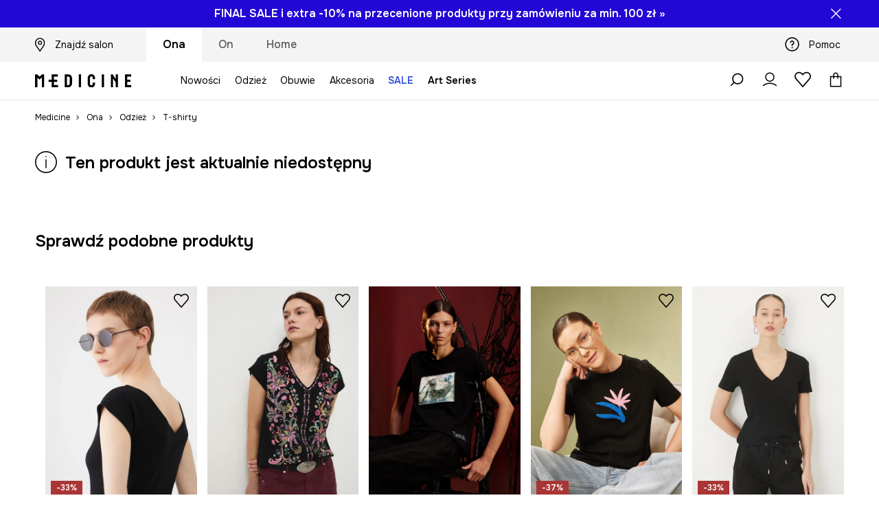

--- FILE ---
content_type: text/html; charset=utf-8
request_url: https://wearmedicine.com/p/t-shirt-bawelniany-damskie-z-ozdobna-aplikacja-kolor-czarny-1023510
body_size: 62305
content:
<!DOCTYPE html><html lang="pl" translate="no"><style type="text/css" data-used-styles="_unmatched">main { position: relative;background: #fff;padding: 30px 0;min-height: 60vh;margin: 0 auto; }@media (min-width: 48rem) {main { min-height: 100%; }}main:empty { min-height: 100vh; }@-webkit-keyframes clockwise {
  0% {
    -webkit-transform: rotate(0deg);
            transform: rotate(0deg); }
  100% {
    -webkit-transform: rotate(360deg);
            transform: rotate(360deg); } }@keyframes clockwise {
  0% {
    -webkit-transform: rotate(0deg);
            transform: rotate(0deg); }
  100% {
    -webkit-transform: rotate(360deg);
            transform: rotate(360deg); } }@-webkit-keyframes donut-rotate {
  0% {
    -webkit-transform: rotate(0);
            transform: rotate(0); }
  50% {
    -webkit-transform: rotate(-140deg);
            transform: rotate(-140deg); }
  100% {
    -webkit-transform: rotate(0);
            transform: rotate(0); } }@keyframes donut-rotate {
  0% {
    -webkit-transform: rotate(0);
            transform: rotate(0); }
  50% {
    -webkit-transform: rotate(-140deg);
            transform: rotate(-140deg); }
  100% {
    -webkit-transform: rotate(0);
            transform: rotate(0); } }@keyframes MobileAppPromotionWidget__fadeIn__wpIFZ{from{opacity:0;transform:translateY(10px)}to{opacity:1;transform:translateY(0)}}@keyframes Router__loading__h9ThG{to{opacity:0}}@keyframes Router__loadingTopBar__diOn7{to{width:100vw}}@keyframes NewLoader__rotation__2nGha{0%{transform:rotate(0deg)}100%{transform:rotate(360deg)}}@-moz-document url-prefix(){.FullCart__backBox__w8XCF:before{display:inline-block}}h1,h2,h3 { font-weight: 600;color: #000; }h1 { font-size: 1.25rem; }@media (min-width: 75rem) {h1 { font-size: 1.5rem; }}h2 { font-size: 1.125rem; }@media (min-width: 75rem) {h2 { font-size: 1.25rem; }}h3 { font-size: 1.125rem; }@media (min-width: 75rem) {h3 { font-size: 1.25rem; }}h4,h5,h6 { margin: 0;font-weight: 600; }h4 { font-size: 1rem;color: #000; }@media (min-width: 75rem) {h4 { font-size: 1.125rem; }}h5 { font-size: .875rem;color: #000; }@media (min-width: 75rem) {h5 { font-size: 1rem; }}h6 { font-size: .875rem;color: #000; }@keyframes BannerAreaSlider__progressBar__npSIo{0%{width:0}25%{width:25%}50%{width:50%}75%{width:75%}100%{width:100%}}@keyframes CookiesConsentPopUp__cookie-fade-in__4KGhp{from{transform:translateY(100%)}to{transform:translateY(0)}}@-moz-document url-prefix(){.FullCart__backBox__emCLZ:before{display:inline-block}}@keyframes PageRowsTemplate__progressBar__eL6nD{0%{width:0}25%{width:25%}50%{width:50%}75%{width:75%}100%{width:100%}}@keyframes PageRowsTemplate__progressBar__eL6nD{0%{width:0}25%{width:25%}50%{width:50%}75%{width:75%}100%{width:100%}}</style><head><meta charSet="utf-8"/><meta name="viewport" content="width=device-width, initial-scale=1, shrink-to-fit=no"/><link rel="preload" as="image" href="https://cdn.ans-media.com/assets/front/multi/static/images/logoMedicine.svg?v=2" crossorigin=""/><link rel="apple-touch-icon" sizes="57x57" href="/med/apple-icon-57x57.png"/><link rel="apple-touch-icon" sizes="60x60" href="/med/apple-icon-60x60.png"/><link rel="apple-touch-icon" sizes="72x72" href="/med/apple-icon-72x72.png"/><link rel="apple-touch-icon" sizes="76x76" href="/med/apple-icon-76x76.png"/><link rel="apple-touch-icon" sizes="114x114" href="/med/apple-icon-114x114.png"/><link rel="apple-touch-icon" sizes="120x120" href="/med/apple-icon-120x120.png"/><link rel="apple-touch-icon" sizes="144x144" href="/med/apple-icon-144x144.png"/><link rel="apple-touch-icon" sizes="152x152" href="/med/apple-icon-152x152.png"/><link rel="apple-touch-icon" sizes="180x180" href="/med/apple-icon-180x180.png"/><link rel="icon" type="image/png" sizes="192x192" href="/med/android-icon-192x192.png"/><link rel="icon" type="image/png" sizes="32x32" href="/med/favicon-32x32.png"/><link rel="icon" type="image/png" sizes="96x96" href="/med/favicon-96x96.png"/><link rel="icon" type="image/png" sizes="16x16" href="/med/favicon-16x16.png"/><link rel="manifest" href="/med/manifest.json"/><meta name="msapplication-TileColor" content="#ffffff"/><meta name="msapplication-TileImage" content="/med/ms-icon-144x144.png"/><meta name="theme-color" content="#ffffff"/><link rel="preconnect" href="https://wearmedicine.com" crossorigin="anonymous"/><link rel="preconnect" href="https://img2.ans-media.com" crossorigin="use-credentials"/><link rel="preconnect" href="https://www.googletagmanager.com"/><link rel="preconnect" href="https://analytics.wearmedicine.com"/><link rel="preconnect" href="https://cdn.luigisbox.tech"/><title>T-shirt bawełniany damskie z ozdobną aplikacją kolor czarny - MEDICINE</title><meta property="og:title" content="T-shirt bawełniany damskie z ozdobną aplikacją kolor czarny - MEDICINE"/><meta name="description" content="T-shirt bawełniany damskie z ozdobną aplikacją kolor czarny kupisz na wearmedicine.com! Zamów dziś, przymierz jutro! Darmowa dostawa w 24 h!"/><meta name="robots" content="all"/><meta property="og:image" content="https://img2.ans-media.com/i/542x813/RS23-TSD701-99X_F1.jpg?v=1681293633"/><base href="https://wearmedicine.com"/><script>window.config = {"ENABLE_COMPILER":false,"APP_VERSION":"16.19.1","APP_NAME":"front-ans","LOCALE":"pl_PL","SHOP_ID":"MED","BASENAME":"","OTHER_SUPPORTED_LOCALES":"{\"locales\": []}","IMG_APP_URL":"https://img2.ans-media.com","VIDEO_APP_URL":"https://img2.ans-media.com","STORAGE_APP_URL":"https://cdn.ans-media.com/assets/front","API_URL":"https://wearmedicine.com","LUIGIS_API_URL":"https://live.luigisbox.tech","LUIGIS_CDN_URL":"https://cdn.luigisbox.tech","GTM_ID":"GTM-KSTR7N","GTM_SRC":"https://analytics.wearmedicine.com","HEUREKA_BADGE_ENABLED":false,"HEUREKA_SCRIPT_ENABLED":false,"NEW_PRODUCT_CARD_ENABLED":false,"NEW_PRODUCT_CARD_DESCRIPTION_ENABLED":false,"ADDITIONAL_INFO_ON_PRODUCT_CARD_ENABLED":false,"ACCOUNT_DELIVERY_ADDRESSES_ENABLED":true,"INTERNAL_SIMILAR_PRODUCTS_ENABLED":true,"AVAILABLE_MARKET_LANGUAGES":"[{\"id\":1,\"lang\":\"pl_PL\",\"label\":\"PL\",\"url\":\"https://wearmedicine.com/\"},{\"id\":2,\"lang\":\"sk_SK\",\"label\":\"SK\",\"url\":\"https://wearmedicine.sk/\"},{\"id\":3,\"lang\":\"cs_CZ\",\"label\":\"CZ\",\"url\":\"https://wearmedicine.cz/\"}]","PROGRESS_BAR_INDICATOR_ENABLED":false,"AC_HISTORY_ENABLED":false,"AC_ENABLED":false,"LUIGIS_SCRIPT_ENABLED":true,"SHOW_DUTY_INFO":false,"SHOW_PRODUCT_CARD_DETAILS_ATTRIBUTES":false,"MPULSE_SCRIPT_API_KEY":"","MPULSE_DATALAYER_ENABLED":true,"LUIGIS_TRACKER_ID":"{\"pl_PL\": \"104894-263100\"}","TRUST_MATE_SCRIPT_ID":"","OMIT_LANGUAGES":"[]","LOGO_URL":"/","SITEMAP_LINK_ENABLED":true,"OUTFITS_ENABLED":false,"EXTRA_META_TAG":false,"NEWSLETTER_POPUP_MIN_ROUTES_VISITED":2,"SALOON_LOCALIZATION_ENABLED":true,"SALOON_AVAILABILITY_CHECKER_ENABLED":true,"COOKIES_MANDATORY_BUTTON_ON_POPUP_ENABLED":true,"APP_WIDGET_ENABLED":false,"INSIGHT_APP_SEC_VALIDATION_CONTENT":"","SEND_ADDITIONAL_X_JWT_TOKEN":false,"ONE_PAGE_CHECKOUT_COUNTRY_SELECT_ENABLED":false,"ACCOUNT_QR_CODE_ENABLED":false,"IS_IMAGE_SUFFIX_DISABLED":true,"PRICE_GUIDE_LINK_ENABLED":false,"FREE_RETURN_BENEFIT_ENABLED":true,"MY_ACCOUNT_TERMS_TAB_ENABLED":false,"BRAZE_API_KEY":"80444481-a7dd-4a4a-b933-0e169fb74733","BRAZE_BASE_URL":"sdk.fra-02.braze.eu","BRAZE_CONTENT_CARDS_ENABLED":true,"CHATBOT_DIXA_MESSENGER_TOKEN":"262d319a19fa4ecb96831af9e0b387b3","CI":false,"NODE_ENV":"production","NODE_PATH":"","PUBLIC_URL":"","ASSETS_URL":"https://cdn.ans-media.com/assets/front/multi","ENABLE_TEST_UTILS":true,"REMOVE_SOURCEMAPS_AFTER_BUILD":false,"GENERATE_SOURCEMAP":false,"BUILD_SPEED_MEASURE_SSR":false,"BUILD_SPEED_MEASURE_CLIENT":false,"NEW_WEBPACK_LOADERS":false,"ENVIRONMENT":"production","SENTRY_ENABLED":true,"SENTRY_DSN":"https://13977845708ab41dd48a1a6388cd82e6@sentry.softwear.co/3","SENTRY_SSR_DNS":"https://13977845708ab41dd48a1a6388cd82e6@sentry.softwear.co/3","SENTRY_PERFORMANCE_ENABLED":false,"SENTRY_CLIENT_SAMPLE_RATE":"1","SENTRY_SERVER_SAMPLE_RATE":"1","SENTRY_PERFORMANCE_SAMPLE_RATE":"0.10","SENTRY_REPLAY_ENABLED":false,"SENTRY_REPLAY_SAMPLE_RATE":0,"SENTRY_REPLAY_ERROR_SAMPLE_RATE":1,"SENTRY_SERVER_PROFILING_SAMPLE_RATE":0.1,"SENTRY_SERVER_JS_PROFILING_ENABLED":false,"SENTRY_BROWSER_PROFILING_ENABLED":false,"SENTRY_BROWSER_PROFILING_SAMPLE_RATE":0.1,"SENTRY_SOURCEMAPS_AUTH_TOKEN":"","SENTRY_TESTS_URLS_ENABLED":false,"SSR_REQUEST_THROTTLE_MIN":"0.2","SSR_QUEUE_LIMIT":"12","SSR_MEM_CLEAN_TIME":"10000","SSR_HTTP_TIMEOUT":"7000","SSR_FETCH_ASYNC_TIMEOUT":"9000","SSR_EXPRESS_TIMEOUT":"10000","SSR_FILTER_CONSOLE":false,"SSR_SKIP_RENDERING_RESTRICTED_PAGES":true,"SSR_RELOAD_BUNDLES_ON_REQUEST":false,"SSR_ENABLE_COMPRESSION":false,"SSR_HTTP_ERROR_CODE":500,"SSR_API_PROXY_URL":"","SSR_SIMPLE_LOGGER":false,"SSR_DISABLE_ADDITIONAL_CATEGORIES_RENDER_FOR_CRAWLER":false,"SSR_CACHE_HEADERS":false,"LUIGIS_WISHLIST_RECOMMENDATION_TYPE":"NONE","LUIGIS_CART_RECOMMENDATION_TYPE":"","LUIGIS_PRODUCT_PAGE_RECOMMENDATION_TYPE":"","LUIGIS_RECOMMENDATION_USER_GROUP_TYPE":"employeeEcom","LUIGIS_RECOMMENDATION_USER_GROUP_TYPES":"[]","LUIGIS_RECOMMENDATION_CLIPBOARD_BOTTOM_POSITION":false,"BUNDLE_ANALYZER_ENABLED":false,"WDYR_ENABLED":false,"SSR_LOG_REQUESTS":false,"SSR_SERVER_STATIC_FILES":false,"REPORT_WEB_VITALS":false,"CWV_REPORTER_URL":"","CWV_REPORTER_SECRET":"","CWV_REPORTER_MIN_CLS":0.03,"OSM_DEFAULT_LOCATION_LAT":"52.23179481161377","OSM_DEFAULT_LOCATION_LONG":"21.00671768188477","OSM_DEFAULT_ZOOM":"15","OSM_MIN_ZOOM":3,"OSM_SEARCH_LANG":"PL","OSM_MEDICINE_PICKUP_POINT_DEFAULT_ZOOM":11,"RECAPTCHA_KEY":"6LfjO1orAAAAABAtN6mpcPniOudXbLQAE5T4GAF5","ENABLED_REDUX_DEVTOOLS":false,"TRACKING_IMAGE_ENABLED":false,"DISABLE_AXIOS_CACHE_FOR_ACCEPTANCE_TESTS":false,"TANSTACK_QUERY_DEVTOOLS_ENABLED":false,"GOOGLE_PLAY_FOOTER_URL":"","GOOGLE_PLAY_MOBILE_WIDGET_URL":"https://play.google.com/store/apps/details?id=com.wearmedicine.app&referrer=utm_source%3Dpl_www%26utm_medium%3Dwidget_gp%26utm_campaign%3Dapp_download_012025%26anid%3Dadmob","APP_STORE_FOOTER_URL":"","APP_STORE_MOBILE_WIDGET_URL":"https://apps.apple.com/pl/app/medicine-style-and-shopping/id6469099118?utm_source%3Dpl_www%26utm_medium%3Dwidget_as%26utm_campaign%3Dapp_download_012025","MED_GOOGLE_PLAY_FOOTER_URL":"https://play.google.com/store/apps/details?id=com.wearmedicine.app&referrer=utm_source%3Dpl_www%26utm_medium%3Dfooter_gpbadge%26utm_campaign%3Dapp_download_012025%26anid%3Dadmob","MED_APP_STORE_FOOTER_URL":"https://apps.apple.com/pl/app/medicine-style-and-shopping/id6469099118?utm_source%3Dpl_www%26utm_medium%3Dfooter_asbadge%26utm_campaign%3Dapp_download_012025","MOBILE_APP_PROMOTION_WIDGET_URL":"https://app.wearmedicine.com","REFRESH_COOKIES_CONSENT_DATE":"","PAYMENT_ENV":"PRODUCTION","APPLE_PAY_MERCHANT_ID":"","GOOGLE_PAY_MERCHANT_ID":"BCR2DN4T7XR6D7IS","EXCHANGE_CURRENCY":"","EXCHANGE_CURRENCY_LABEL":"","ANS_API_PATTERN":"","MED_API_PATTERN":"","PRM_API_PATTERN":"","RLS_API_PATTERN":"","LOCAL_DEVELOPMENT":false,"LANG":"pl_PL"}</script><style>@import url('https://fonts.googleapis.com/css2?family=Onest:wght@100..900&display=swap');</style><script type="text/javascript">
    if ('serviceWorker' in navigator) {
      navigator.serviceWorker.register('/service-worker.js');
    }
  </script><link as="style" rel="stylesheet" href="https://cdn.ans-media.com/assets/front/multi/static/css/medicine-16.19.1-v3.css" integrity="sha256-9odmyYCkwsx59ssL0eG5jXQ6pAFg5DXPJT0QoVEeSIA= sha384-7xmntgsv2QK3OJh5TKDYGKZC78NQGyLp6lHwUBgH8yQ/6JKknJoYlLnUynoo8abL sha512-DZGxvRF2eYCOUkFcIxl08pwbxYHGo3EeneS8hy1SkPZEjHAxFD5/AxO59RM7j2v6RkPcja9Q2Had05tY5tBgmQ==" crossorigin="anonymous"/><style type="text/css" data-used-styles="62735.ff44646f68148c5b13b4-v3.css,77852.1e4055626e77a70876a3-v3.css,PromotionTopBar.5185bc3044192cbf62af-v3.css">.SkipContentButton__skipContentButton__FA43m { position: absolute;top: 120px;z-index: 20;margin: 0 16px;left: -9999px;overflow: hidden; }@media (min-width: 75rem) {.SkipContentButton__skipContentButton__FA43m { margin: 0 32px;top: 141px; }}.SkipContentButton__skipContentButton__FA43m:focus,.SkipContentButton__skipContentButton__FA43m:focus-visible { left: 0; }.Topbar__topBar__YRE7F { display: flex;position: relative;justify-content: center;align-self: center;align-items: center; }.Topbar__topBarContent__0tL7K { display: flex;flex-direction: row;align-items: center;justify-content: center;width: 100%;padding: 6px 15px; }@media (min-width: 75rem) {.Topbar__topBarContent__0tL7K { padding: 0 15px; }}.Topbar__topBarContentItem__OqRql { display: flex;flex-direction: row;justify-content: center;align-items: center;transition: none;text-decoration: none; }.Topbar__topBarContentItem__OqRql:first-child { justify-content: flex-start; }.Topbar__topBarContentItem__OqRql:last-child { justify-content: flex-end; }.TopBarStyles__topBar__-ftmz { background: #f4f4f4;color: #000;height: 48px; }@media (min-width: 75rem) {.TopBarStyles__topBar__-ftmz { background: #fff;height: 40px; }}.TopBarStyles__topBarLabel__9L20u { font-size: .75rem;font-weight: 600;line-height: .9375rem;color: #000; }@media (min-width: 75rem) {.TopBarStyles__topBarItem__V4m7w { margin: 0 32px; }}.TopBarStyles__promotionWrapper__kr\+CE { height: 48px; }@media (min-width: 75rem) {.TopBarStyles__promotionWrapper__kr\+CE { height: 40px; }}.TopBarStyles__promotionTitle__EymNA { font-size: .875rem;font-weight: 600; }@media (min-width: 75rem) {.TopBarStyles__promotionTitle__EymNA { font-size: 1rem; }}.PromotionTopBar__promotion__CO\+wd { position: absolute;width: 100%;top: 0; }.PromotionTopBar__promotionWrapper__stz5Z { position: relative;display: flex; }.PromotionTopBar__promotionTitle__4oskB { line-height: 1.25rem;display: flex;flex: 1;justify-content: flex-start;align-items: center; }.PromotionTopBar__promotionTitle__4oskB a { text-decoration: none; }@media (min-width: 75rem) {.PromotionTopBar__promotionTitle__4oskB { justify-content: center; }}</style><script>window.__PRELOADED_STATE__ = {"appConfig":{"mobile":{"isInMobileView":false,"isInTabletView":false,"isMobileDevice":false,"isAndroidDevice":false,"isIOSDevice":false},"layoutConfig":{"layoutType":1},"seo":{"title":"T-shirt bawełniany damskie z ozdobną aplikacją kolor czarny - MEDICINE","description":"T-shirt bawełniany damskie z ozdobną aplikacją kolor czarny kupisz na wearmedicine.com! Zamów dziś, przymierz jutro! Darmowa dostawa w 24 h!","noindex":false,"header":null,"ogImage":"https://img2.ans-media.com/i/542x813/RS23-TSD701-99X_F1.jpg?v=1681293633"},"topBanner":{"isVisible":false},"customNotifications":{"main_product_list":[{"title":"Final Sale trwa! Skorzystaj z extra -10% na przecenione produkty przy zamówieniu za min. 100 zł z kodem EXTRA10 »","background":"#2307D5","url":"https://wearmedicine.com/s/wyprzedaz","urlTargetBlank":false}],"cart":[],"contact_site":[{"title":"Uważaj na fałszywe strony! Produkty marki Medicine kupisz online wyłącznie na wearmedicine.com, answear.com oraz w aplikacjach mobilnych Medicine i Answear.","background":"#1a1a1a","url":"https://wearmedicine.com/pomoc","urlTargetBlank":false}],"help_site":[{"title":"Uważaj na fałszywe strony! Produkty marki Medicine kupisz online wyłącznie na wearmedicine.com, answear.com oraz w aplikacjach mobilnych Medicine i Answear.","background":"#1a1a1a","url":"https://wearmedicine.com/pomoc","urlTargetBlank":false}],"login_checkout":[],"login_account":[]},"appSetup":{"appSetupCompleted":true,"isCrawlerBot":true,"hasAcceptedAllCookies":false,"hasCookiePopUpOpened":false,"shouldShowCookieBar":false,"appLocationOrigin":"https://wearmedicine.com","appLocationPathname":"/p/t-shirt-bawelniany-damskie-z-ozdobna-aplikacja-kolor-czarny-1023510","appLocationQueryParams":{},"selectedHomepage":"female","shouldShowAppWidget":true,"shouldShowPromotionBar":true,"rehydrated":false},"appUserAgent":{"isSafariBrowser":false},"responseState":{"isResponseSuccess":true,"serverHttpStatus":null,"redirectUrl":null},"global":{"scrolledBottom":false,"themeName":null}},"products":{"ware":{"list":[],"filters":[],"pagingInit":false,"isLoading":false,"isSingleColumnView":false,"searchPerformed":false,"totalCount":0,"areFavouritesProcessing":false,"pseudocategory":null,"seoCmsPage":null,"popularBrands":null,"productBrand":null,"numberOfItem":12,"seoMetaTags":{},"subcategoriesTree":null,"selectedCategoriesNames":[],"isProductListEmpty":false,"isPresalePseudo":false},"paging":{"reload":false,"category":"","page":1,"productsPerPage":80,"sort":"popularity","queryString":"","sortingProperties":[],"filters":{}}},"auth":{"isAuthenticated":null,"isRegistering":false},"favourites":{"ware":{"count":0,"isProcessing":false}},"formSchemas":{"dynamicForms":{"loadingSchemas":[],"schemas":{},"regions":{"region":"","hasRegionChanged":false}}},"notifications":{"ware":{"items":[]}},"dataLayer":{"userDetails":{"userType":""},"clipboardDataLayer":{"favouritesId":[],"isLoading":false},"pageRowsDataLayer":{"pageRowsItems":[],"sliderProducts":[],"extendedSliderProducts":[]},"productsDataLayer":{"products":[],"categories":{"pageCategory1":"","pageCategory2":"","pageCategory3":"","pageCategory4":"","pageCategory5":""},"pageType":""},"ssrDataLayer":{"dataLayersToSend":[]}}}; window.__PRELOADED_PROMISES__ = {"cache-front-ans-MED-3.30/config-pl_PL:-:-":{"internal":{"giftCardEnabled":true,"investorClubEnabled":false,"referralProgramEnabled":false,"purchaseForRegisteredOnlyEnabled":true,"purchaseReturnEnabled":true,"buyTheLookEnabled":true,"productRatingEnabled":false},"integration":{"brazeEnabled":true,"luigisBoxEnabled":true,"luigisBoxRecommendationsEnabled":false},"minimalPrice":{"show":true,"showPercentageAndPriceColor":true,"displayType":"full"},"checkout":{"hasAbroadDelivery":false,"invoiceEnabled":true,"salesDocumentEnabled":false,"discountsOnInvoiceEnabled":true},"signIn":{"facebook":"201397241967598","appleId":"pl.medicine.app","google":"410435010429-gqnedim2c8f32pl2cd24d5pg4cd2s12o.apps.googleusercontent.com"},"premiumProgram":null,"success":true,"status":200},"cache-front-ans-MED-3.30/menu-desktop-pl_PL:-:-":{"data":[{"label":"Ona","type":"baseItem","frontId":"FEMALE","options":{"urlType":"mainPageFemale"},"items":[{"label":"Nowości","type":"baseItem","frontId":"NEWIN","options":{"urlType":"newInFemale","dedicatedLink":"https://wearmedicine.com/s/nowosci/ona"},"items":[]},{"label":"Odzież","slug":"ona/odziez","frontId":"CLOTHES","id":7,"type":"categoryItem","options":[],"items":[{"label":"Kategorie","type":"categoryRoot","options":[],"items":[{"label":"Bielizna","slug":"ona/odziez/bielizna","id":64,"type":"categoryItem","options":[],"items":[]},{"label":"Bluzy","slug":"ona/odziez/bluzy","id":16,"type":"categoryItem","options":[],"items":[]},{"label":"Jeansy","slug":"ona/odziez/jeansy","id":23,"type":"categoryItem","options":[],"items":[]},{"label":"Kombinezony","slug":"ona/odziez/kombinezony","id":45,"type":"categoryItem","options":[],"items":[]},{"label":"Komplety","slug":"ona/odziez/komplety","id":1136,"type":"categoryItem","options":[],"items":[]},{"label":"Koszule i bluzki","slug":"ona/odziez/koszule-i-bluzki","id":373,"type":"categoryItem","options":[],"items":[]},{"label":"Kurtki","slug":"ona/odziez/kurtki","id":33,"type":"categoryItem","options":[],"items":[]},{"label":"Marynarki","slug":"ona/odziez/marynarki","id":548,"type":"categoryItem","options":[],"items":[]},{"label":"Piżamy","slug":"ona/odziez/pizamy","id":689,"type":"categoryItem","options":[],"items":[]},{"label":"Płaszcze","slug":"ona/odziez/plaszcze","id":861,"type":"categoryItem","options":[],"items":[]},{"label":"Skarpetki","slug":"ona/odziez/skarpetki","id":613,"type":"categoryItem","options":[],"items":[]},{"label":"Spodnie","slug":"ona/odziez/spodnie","id":398,"type":"categoryItem","options":[],"items":[]},{"label":"Spódnice","slug":"ona/odziez/spodnice","id":556,"type":"categoryItem","options":[],"items":[]},{"label":"Stroje kąpielowe","slug":"ona/odziez/stroje-kapielowe","id":362,"type":"categoryItem","options":[],"items":[]},{"label":"Sukienki","slug":"ona/odziez/sukienki","id":582,"type":"categoryItem","options":[],"items":[]},{"label":"Swetry","slug":"ona/odziez/swetry","id":47,"type":"categoryItem","options":[],"items":[]},{"label":"Szorty","slug":"ona/odziez/szorty","id":559,"type":"categoryItem","options":[],"items":[]},{"label":"Topy","slug":"ona/odziez/topy","id":863,"type":"categoryItem","options":[],"items":[]},{"label":"T-shirty","slug":"ona/odziez/t-shirty","id":8,"type":"categoryItem","options":[],"items":[]},{"label":"Zobacz wszystkie","slug":"ona/odziez","id":7,"type":"categoryItem","options":{"isViewAllLink":true},"items":[]}]},{"label":"Polecane","type":"recommendedSectionItem","options":[],"items":[{"label":"Prezenty na walentynki","url":"https://wearmedicine.com/s/walentynki","type":"rawUrlItem","options":{"targetBlank":false},"items":[]},{"label":"Karty podarunkowe","url":"https://wearmedicine.com/karty-podarunkowe","type":"rawUrlItem","options":{"targetBlank":false},"items":[]},{"label":"Wool & more","url":"https://wearmedicine.com/s/odziez-i-dodatki-z-welna/ona","type":"rawUrlItem","options":{"targetBlank":false},"items":[]},{"label":"Eleganckie stylizacje","url":"https://wearmedicine.com/s/eleganckie-stylizacje/ona","type":"rawUrlItem","options":{"targetBlank":false},"items":[]},{"label":"W domowym stylu","url":"https://wearmedicine.com/s/w-domowym-stylu/ona","type":"rawUrlItem","options":{"targetBlank":false},"items":[]},{"label":"Gotowe outfity","url":"https://wearmedicine.com/stylizacje/ona","type":"rawUrlItem","options":{"targetBlank":false},"items":[]},{"label":"Tylko online","url":"https://wearmedicine.com/s/modele-dostepne-tylko-online/ona","type":"rawUrlItem","options":{"targetBlank":false},"items":[]},{"label":"Kolekcja Basic","url":"https://wearmedicine.com/s/basic/ona","type":"rawUrlItem","options":{"targetBlank":false},"items":[]},{"label":"Bestsellery","url":"https://wearmedicine.com/s/bestsellery/ona","type":"rawUrlItem","options":{"targetBlank":false},"items":[]},{"label":"Pop Icons","url":"https://wearmedicine.com/s/pop-icons","type":"rawUrlItem","options":{"targetBlank":false},"items":[]},{"label":"Kolekcja Eviva L'arte","url":"https://wearmedicine.com/s/kolekcja-malarska-eviva-larte","type":"rawUrlItem","options":{"targetBlank":false},"items":[]},{"label":"Kolekcja Harry Potter","url":"https://wearmedicine.com/s/kolekcja-harry-potter","type":"rawUrlItem","options":{"targetBlank":false},"items":[]}]},{"label":"","type":"bannerSectionItem","options":[],"items":[{"label":" ","url":"https://wearmedicine.com/s/wyprzedaz/ona","imagePath":"https://img2.ans-media.com/ans_med/cms/menu-picture/27-69731f81011073.19896799","type":"bannerItem","options":{"targetBlank":false,"sponsored":null},"items":[]},{"label":" ","url":"https://wearmedicine.onelink.me/7dtG/plwwwmsoadw2025eq","imagePath":"https://img2.ans-media.com/ans_med/cms/menu-picture/18-69731f9f1e37a5.29819165","type":"bannerItem","options":{"targetBlank":false,"sponsored":null},"items":[]}]}]},{"label":"Obuwie","slug":"ona/obuwie","frontId":"SHOES","id":88,"type":"categoryItem","options":[],"items":[{"label":"Kategorie","type":"categoryRoot","options":[],"items":[{"label":"Kozaki i botki","slug":"ona/obuwie/kozaki-i-botki","id":89,"type":"categoryItem","options":[],"items":[]},{"label":"Workery i trapery","slug":"ona/obuwie/workery-i-trapery","id":875,"type":"categoryItem","options":[],"items":[]},{"label":"Baleriny","slug":"ona/obuwie/baleriny","id":102,"type":"categoryItem","options":[],"items":[]},{"label":"Mokasyny i półbuty","slug":"ona/obuwie/mokasyny-i-polbuty","id":96,"type":"categoryItem","options":[],"items":[]},{"label":"Lifestyle i trampki","slug":"ona/obuwie/lifestyle-i-trampki","id":98,"type":"categoryItem","options":[],"items":[]},{"label":"Śniegowce","slug":"ona/obuwie/sniegowce","id":908,"type":"categoryItem","options":[],"items":[]},{"label":"Kapcie","slug":"ona/obuwie/kapcie","id":314,"type":"categoryItem","options":[],"items":[]},{"label":"Kalosze","slug":"ona/obuwie/kalosze","id":147,"type":"categoryItem","options":[],"items":[]},{"label":"Espadryle","slug":"ona/obuwie/espadryle","id":121,"type":"categoryItem","options":[],"items":[]},{"label":"Klapki i sandały","slug":"ona/obuwie/klapki-i-sandaly","id":105,"type":"categoryItem","options":[],"items":[]},{"label":"Szpilki","slug":"ona/obuwie/szpilki","id":119,"type":"categoryItem","options":[],"items":[]},{"label":"Zobacz wszystkie","slug":"ona/obuwie","id":88,"type":"categoryItem","options":{"isViewAllLink":true},"items":[]}]},{"label":"Polecane","type":"recommendedSectionItem","options":[],"items":[{"label":"Karty podarunkowe","url":"https://wearmedicine.com/karty-podarunkowe","type":"rawUrlItem","options":{"targetBlank":false},"items":[]},{"label":"Eleganckie stylizacje","url":"https://wearmedicine.com/s/eleganckie-stylizacje/ona","type":"rawUrlItem","options":{"targetBlank":false},"items":[]},{"label":"Tylko online","url":"https://wearmedicine.com/s/modele-dostepne-tylko-online/ona","type":"rawUrlItem","options":{"targetBlank":false},"items":[]},{"label":"Bestsellery","url":"https://wearmedicine.com/s/bestsellery/ona","type":"rawUrlItem","options":{"targetBlank":false},"items":[]},{"label":"Kolekcja Eviva L'arte","url":"https://wearmedicine.com/s/kolekcja-malarska-eviva-larte","type":"rawUrlItem","options":{"targetBlank":false},"items":[]},{"label":"Kolekcja Harry Potter","url":"https://wearmedicine.com/s/kolekcja-harry-potter","type":"rawUrlItem","options":{"targetBlank":false},"items":[]}]},{"label":"","type":"bannerSectionItem","options":[],"items":[{"label":" ","url":"https://wearmedicine.com/s/wyprzedaz/ona","imagePath":"https://img2.ans-media.com/ans_med/cms/menu-picture/27-69731f81011073.19896799","type":"bannerItem","options":{"targetBlank":false,"sponsored":null},"items":[]},{"label":" ","url":"https://wearmedicine.onelink.me/7dtG/plwwwmsoadw2025eq","imagePath":"https://img2.ans-media.com/ans_med/cms/menu-picture/18-69731f9f1e37a5.29819165","type":"bannerItem","options":{"targetBlank":false,"sponsored":null},"items":[]}]}]},{"label":"Akcesoria","slug":"ona/akcesoria","frontId":"ACCESSORIES","id":10,"type":"categoryItem","options":[],"items":[{"label":"Kategorie","type":"categoryRoot","options":[],"items":[{"label":"Torebki","slug":"ona/akcesoria/torebki","id":11,"type":"categoryItem","options":[],"items":[]},{"label":"Czapki i kapelusze","slug":"ona/akcesoria/czapki-i-kapelusze","id":31,"type":"categoryItem","options":[],"items":[]},{"label":"Szaliki i chusty","slug":"ona/akcesoria/szaliki-i-chusty","id":21,"type":"categoryItem","options":[],"items":[]},{"label":"Rękawiczki","slug":"ona/akcesoria/rekawiczki","id":79,"type":"categoryItem","options":[],"items":[]},{"label":"Plecaki","slug":"ona/akcesoria/plecaki","id":77,"type":"categoryItem","options":[],"items":[]},{"label":"Torby płócienne","slug":"ona/akcesoria/torby-plocienne","id":625,"type":"categoryItem","options":[],"items":[]},{"label":"Biżuteria","slug":"ona/akcesoria/bizuteria","id":14,"type":"categoryItem","options":[],"items":[]},{"label":"Paski","slug":"ona/akcesoria/paski","id":37,"type":"categoryItem","options":[],"items":[]},{"label":"Portfele","slug":"ona/akcesoria/portfele","id":55,"type":"categoryItem","options":[],"items":[]},{"label":"Okulary","slug":"ona/akcesoria/okulary","id":72,"type":"categoryItem","options":[],"items":[]},{"label":"Bagaż i akcesoria podróżne","slug":"ona/akcesoria/bagaz-i-akcesoria-podrozne","id":124,"type":"categoryItem","options":[],"items":[]},{"label":"Perfumy","slug":"ona/akcesoria/perfumy","id":623,"type":"categoryItem","options":[],"items":[]},{"label":"Parasole","slug":"ona/akcesoria/parasole","id":195,"type":"categoryItem","options":[],"items":[]},{"label":"Kosmetyczki","slug":"ona/akcesoria/kosmetyczki","id":879,"type":"categoryItem","options":[],"items":[]},{"label":"Prezenty","slug":"ona/akcesoria/prezenty","id":826,"type":"categoryItem","options":[],"items":[]},{"label":"Gry","slug":"ona/akcesoria/gry","id":599,"type":"categoryItem","options":[],"items":[]},{"label":"Ubrania i akcesoria dla psa","slug":"ona/akcesoria/ubrania-i-akcesoria-dla-psa","id":131,"type":"categoryItem","options":[],"items":[]},{"label":"Ręczniki plażowe","slug":"ona/akcesoria/reczniki-plazowe","id":710,"type":"categoryItem","options":[],"items":[]},{"label":"Akcesoria plażowe","slug":"ona/akcesoria/akcesoria-plazowe","id":1131,"type":"categoryItem","options":[],"items":[]},{"label":"Zobacz wszystkie","slug":"ona/akcesoria","id":10,"type":"categoryItem","options":{"isViewAllLink":true},"items":[]}]},{"label":"Polecane","type":"recommendedSectionItem","options":[],"items":[{"label":"Prezenty na walentynki","url":"https://wearmedicine.com/s/walentynki","type":"rawUrlItem","options":{"targetBlank":false},"items":[]},{"label":"Karty podarunkowe","url":"https://wearmedicine.com/karty-podarunkowe","type":"rawUrlItem","options":{"targetBlank":false},"items":[]},{"label":"Wool & more","url":"https://wearmedicine.com/s/odziez-i-dodatki-z-welna/ona","type":"rawUrlItem","options":{"targetBlank":false},"items":[]},{"label":"Gotowe outfity","url":"https://wearmedicine.com/stylizacje/ona","type":"rawUrlItem","options":{"targetBlank":false},"items":[]},{"label":"Tylko online","url":"https://wearmedicine.com/s/modele-dostepne-tylko-online/ona","type":"rawUrlItem","options":{"targetBlank":false},"items":[]},{"label":"Bestsellery","url":"https://wearmedicine.com/s/bestsellery/ona","type":"rawUrlItem","options":{"targetBlank":false},"items":[]},{"label":"Kolekcja Travel","url":"https://wearmedicine.com/s/comfort-traveller","type":"rawUrlItem","options":{"targetBlank":false},"items":[]},{"label":"Kolekcja premium","url":"https://wearmedicine.com/s/akcesoria-premium/ona","type":"rawUrlItem","options":{"targetBlank":false},"items":[]},{"label":"Kolekcja Eviva L'arte","url":"https://wearmedicine.com/s/kolekcja-malarska-eviva-larte","type":"rawUrlItem","options":{"targetBlank":false},"items":[]},{"label":"Kolekcja Harry Potter","url":"https://wearmedicine.com/s/kolekcja-harry-potter","type":"rawUrlItem","options":{"targetBlank":false},"items":[]}]},{"label":"","type":"bannerSectionItem","options":[],"items":[{"label":" ","url":"https://wearmedicine.com/s/wyprzedaz/ona","imagePath":"https://img2.ans-media.com/ans_med/cms/menu-picture/27-69731f81011073.19896799","type":"bannerItem","options":{"targetBlank":false,"sponsored":null},"items":[]},{"label":" ","url":"https://wearmedicine.onelink.me/7dtG/plwwwmsoadw2025eq","imagePath":"https://img2.ans-media.com/ans_med/cms/menu-picture/18-69731f9f1e37a5.29819165","type":"bannerItem","options":{"targetBlank":false,"sponsored":null},"items":[]}]}]},{"label":"SALE","type":"baseItem","options":{"linkColor":"#2B50D6","urlType":"saleFemale"},"items":[{"label":"Odzież","type":"baseItem","options":[],"items":[{"label":"Bielizna","slug":"ona/odziez/bielizna","id":64,"type":"categoryItem","options":{"isSaleLink":true},"items":[]},{"label":"Bluzy","slug":"ona/odziez/bluzy","id":16,"type":"categoryItem","options":{"isSaleLink":true},"items":[]},{"label":"Jeansy","slug":"ona/odziez/jeansy","id":23,"type":"categoryItem","options":{"isSaleLink":true},"items":[]},{"label":"Kombinezony","slug":"ona/odziez/kombinezony","id":45,"type":"categoryItem","options":{"isSaleLink":true},"items":[]},{"label":"Komplety","slug":"ona/odziez/komplety","id":1136,"type":"categoryItem","options":{"isSaleLink":true},"items":[]},{"label":"Koszule i bluzki","slug":"ona/odziez/koszule-i-bluzki","id":373,"type":"categoryItem","options":{"isSaleLink":true},"items":[]},{"label":"Kurtki","slug":"ona/odziez/kurtki","id":33,"type":"categoryItem","options":{"isSaleLink":true},"items":[]},{"label":"Marynarki","slug":"ona/odziez/marynarki","id":548,"type":"categoryItem","options":{"isSaleLink":true},"items":[]},{"label":"Piżamy","slug":"ona/odziez/pizamy","id":689,"type":"categoryItem","options":{"isSaleLink":true},"items":[]},{"label":"Płaszcze","slug":"ona/odziez/plaszcze","id":861,"type":"categoryItem","options":{"isSaleLink":true},"items":[]},{"label":"Skarpetki","slug":"ona/odziez/skarpetki","id":613,"type":"categoryItem","options":{"isSaleLink":true},"items":[]},{"label":"Spodnie","slug":"ona/odziez/spodnie","id":398,"type":"categoryItem","options":{"isSaleLink":true},"items":[]},{"label":"Spódnice","slug":"ona/odziez/spodnice","id":556,"type":"categoryItem","options":{"isSaleLink":true},"items":[]},{"label":"Stroje kąpielowe","slug":"ona/odziez/stroje-kapielowe","id":362,"type":"categoryItem","options":{"isSaleLink":true},"items":[]},{"label":"Sukienki","slug":"ona/odziez/sukienki","id":582,"type":"categoryItem","options":{"isSaleLink":true},"items":[]},{"label":"Swetry","slug":"ona/odziez/swetry","id":47,"type":"categoryItem","options":{"isSaleLink":true},"items":[]},{"label":"Szorty","slug":"ona/odziez/szorty","id":559,"type":"categoryItem","options":{"isSaleLink":true},"items":[]},{"label":"Topy","slug":"ona/odziez/topy","id":863,"type":"categoryItem","options":{"isSaleLink":true},"items":[]},{"label":"T-shirty","slug":"ona/odziez/t-shirty","id":8,"type":"categoryItem","options":{"isSaleLink":true},"items":[]},{"label":"Zobacz wszystkie","slug":"ona/odziez","id":7,"type":"categoryItem","options":{"isSaleLink":true,"isViewAllLink":true},"items":[]}]},{"label":"Obuwie","type":"baseItem","options":[],"items":[{"label":"Kozaki i botki","slug":"ona/obuwie/kozaki-i-botki","id":89,"type":"categoryItem","options":{"isSaleLink":true},"items":[]},{"label":"Workery i trapery","slug":"ona/obuwie/workery-i-trapery","id":875,"type":"categoryItem","options":{"isSaleLink":true},"items":[]},{"label":"Baleriny","slug":"ona/obuwie/baleriny","id":102,"type":"categoryItem","options":{"isSaleLink":true},"items":[]},{"label":"Mokasyny i półbuty","slug":"ona/obuwie/mokasyny-i-polbuty","id":96,"type":"categoryItem","options":{"isSaleLink":true},"items":[]},{"label":"Lifestyle i trampki","slug":"ona/obuwie/lifestyle-i-trampki","id":98,"type":"categoryItem","options":{"isSaleLink":true},"items":[]},{"label":"Śniegowce","slug":"ona/obuwie/sniegowce","id":908,"type":"categoryItem","options":{"isSaleLink":true},"items":[]},{"label":"Kapcie","slug":"ona/obuwie/kapcie","id":314,"type":"categoryItem","options":{"isSaleLink":true},"items":[]},{"label":"Kalosze","slug":"ona/obuwie/kalosze","id":147,"type":"categoryItem","options":{"isSaleLink":true},"items":[]},{"label":"Espadryle","slug":"ona/obuwie/espadryle","id":121,"type":"categoryItem","options":{"isSaleLink":true},"items":[]},{"label":"Klapki i sandały","slug":"ona/obuwie/klapki-i-sandaly","id":105,"type":"categoryItem","options":{"isSaleLink":true},"items":[]},{"label":"Szpilki","slug":"ona/obuwie/szpilki","id":119,"type":"categoryItem","options":{"isSaleLink":true},"items":[]},{"label":"Zobacz wszystkie","slug":"ona/obuwie","id":88,"type":"categoryItem","options":{"isSaleLink":true,"isViewAllLink":true},"items":[]}]},{"label":"Akcesoria","type":"baseItem","options":[],"items":[{"label":"Torebki","slug":"ona/akcesoria/torebki","id":11,"type":"categoryItem","options":{"isSaleLink":true},"items":[]},{"label":"Czapki i kapelusze","slug":"ona/akcesoria/czapki-i-kapelusze","id":31,"type":"categoryItem","options":{"isSaleLink":true},"items":[]},{"label":"Szaliki i chusty","slug":"ona/akcesoria/szaliki-i-chusty","id":21,"type":"categoryItem","options":{"isSaleLink":true},"items":[]},{"label":"Rękawiczki","slug":"ona/akcesoria/rekawiczki","id":79,"type":"categoryItem","options":{"isSaleLink":true},"items":[]},{"label":"Plecaki","slug":"ona/akcesoria/plecaki","id":77,"type":"categoryItem","options":{"isSaleLink":true},"items":[]},{"label":"Torby płócienne","slug":"ona/akcesoria/torby-plocienne","id":625,"type":"categoryItem","options":{"isSaleLink":true},"items":[]},{"label":"Biżuteria","slug":"ona/akcesoria/bizuteria","id":14,"type":"categoryItem","options":{"isSaleLink":true},"items":[]},{"label":"Paski","slug":"ona/akcesoria/paski","id":37,"type":"categoryItem","options":{"isSaleLink":true},"items":[]},{"label":"Portfele","slug":"ona/akcesoria/portfele","id":55,"type":"categoryItem","options":{"isSaleLink":true},"items":[]},{"label":"Okulary","slug":"ona/akcesoria/okulary","id":72,"type":"categoryItem","options":{"isSaleLink":true},"items":[]},{"label":"Bagaż i akcesoria podróżne","slug":"ona/akcesoria/bagaz-i-akcesoria-podrozne","id":124,"type":"categoryItem","options":{"isSaleLink":true},"items":[]},{"label":"Prezenty","slug":"ona/akcesoria/prezenty","id":826,"type":"categoryItem","options":{"isSaleLink":true},"items":[]},{"label":"Gry","slug":"ona/akcesoria/gry","id":599,"type":"categoryItem","options":{"isSaleLink":true},"items":[]},{"label":"Ubrania i akcesoria dla psa","slug":"ona/akcesoria/ubrania-i-akcesoria-dla-psa","id":131,"type":"categoryItem","options":{"isSaleLink":true},"items":[]},{"label":"Ręczniki plażowe","slug":"ona/akcesoria/reczniki-plazowe","id":710,"type":"categoryItem","options":{"isSaleLink":true},"items":[]},{"label":"Akcesoria plażowe","slug":"ona/akcesoria/akcesoria-plazowe","id":1131,"type":"categoryItem","options":{"isSaleLink":true},"items":[]},{"label":"Zobacz wszystkie","slug":"ona/akcesoria","id":10,"type":"categoryItem","options":{"isSaleLink":true,"isViewAllLink":true},"items":[]}]},{"label":"Zobacz wszystkie","slug":"ona","id":6,"type":"categoryItem","options":{"isSaleLink":true,"isViewAllLink":true},"items":[]},{"label":"Polecane","type":"recommendedSectionItem","options":[],"items":[{"label":"Hity wyprzedaży","url":"https://wearmedicine.com/s/hity-wyprzedazy/ona","type":"rawUrlItem","options":{"targetBlank":false},"items":[]}]},{"label":"","type":"bannerSectionItem","options":[],"items":[{"label":" ","url":"https://wearmedicine.com/s/wyprzedaz/ona","imagePath":"https://img2.ans-media.com/ans_med/cms/menu-picture/27-69731f81011073.19896799","type":"bannerItem","options":{"targetBlank":false,"sponsored":null},"items":[]},{"label":" ","url":"https://wearmedicine.onelink.me/7dtG/plwwwmsoadw2025eq","imagePath":"https://img2.ans-media.com/ans_med/cms/menu-picture/18-69731f9f1e37a5.29819165","type":"bannerItem","options":{"targetBlank":false,"sponsored":null},"items":[]}]}]},{"label":"Art Series","url":"https://wearmedicine.com/l/art-series","type":"rawUrlItem","options":{"targetBlank":false,"linkColor":"#000000"},"items":[],"behaviour":"specialCollection"}]},{"label":"On","type":"baseItem","frontId":"MALE","options":{"urlType":"mainPageMale"},"items":[{"label":"Nowości","type":"baseItem","frontId":"NEWIN","options":{"urlType":"newInMale","dedicatedLink":"https://wearmedicine.com/s/nowosci/on"},"items":[]},{"label":"Odzież","slug":"on/odziez","frontId":"CLOTHES","id":3,"type":"categoryItem","options":[],"items":[{"label":"Kategorie","type":"categoryRoot","options":[],"items":[{"label":"Bielizna","slug":"on/odziez/bielizna","id":186,"type":"categoryItem","options":[],"items":[]},{"label":"Bluzy","slug":"on/odziez/bluzy","id":28,"type":"categoryItem","options":[],"items":[]},{"label":"Jeansy","slug":"on/odziez/jeansy","id":43,"type":"categoryItem","options":[],"items":[]},{"label":"Koszule","slug":"on/odziez/koszule","id":564,"type":"categoryItem","options":[],"items":[]},{"label":"Komplety","slug":"on/odziez/komplety","id":1138,"type":"categoryItem","options":[],"items":[]},{"label":"Kurtki i płaszcze","slug":"on/odziez/kurtki-i-plaszcze","id":19,"type":"categoryItem","options":[],"items":[]},{"label":"Marynarki i kamizelki","slug":"on/odziez/marynarki-i-kamizelki","id":53,"type":"categoryItem","options":[],"items":[]},{"label":"Odzież kąpielowa","slug":"on/odziez/odziez-kapielowa","id":388,"type":"categoryItem","options":[],"items":[]},{"label":"Piżamy","slug":"on/odziez/pizamy","id":633,"type":"categoryItem","options":[],"items":[]},{"label":"Polo","slug":"on/odziez/polo","id":626,"type":"categoryItem","options":[],"items":[]},{"label":"Skarpety","slug":"on/odziez/skarpety","id":631,"type":"categoryItem","options":[],"items":[]},{"label":"Spodnie","slug":"on/odziez/spodnie","id":394,"type":"categoryItem","options":[],"items":[]},{"label":"Swetry","slug":"on/odziez/swetry","id":25,"type":"categoryItem","options":[],"items":[]},{"label":"Szorty","slug":"on/odziez/szorty","id":566,"type":"categoryItem","options":[],"items":[]},{"label":"T-shirty","slug":"on/odziez/t-shirty","id":4,"type":"categoryItem","options":[],"items":[]},{"label":"Zobacz wszystkie","slug":"on/odziez","id":3,"type":"categoryItem","options":{"isViewAllLink":true},"items":[]}]},{"label":"Polecane","type":"recommendedSectionItem","options":[],"items":[{"label":"Prezenty na walentynki","url":"https://wearmedicine.com/s/walentynki","type":"rawUrlItem","options":{"targetBlank":false},"items":[]},{"label":"Karty podarunkowe","url":"https://wearmedicine.com/karty-podarunkowe","type":"rawUrlItem","options":{"targetBlank":false},"items":[]},{"label":"Wool & more","url":"https://wearmedicine.com/s/odziez-i-dodatki-z-welna/on","type":"rawUrlItem","options":{"targetBlank":false},"items":[]},{"label":"Eleganckie stylizacje","url":"https://wearmedicine.com/s/eleganckie-stylizacje/on","type":"rawUrlItem","options":{"targetBlank":false},"items":[]},{"label":"W domowym stylu","url":"https://wearmedicine.com/s/w-domowym-stylu/on","type":"rawUrlItem","options":{"targetBlank":false},"items":[]},{"label":"Gotowe outfity","url":"https://wearmedicine.com/stylizacje/on","type":"rawUrlItem","options":{"targetBlank":false},"items":[]},{"label":"Tylko online","url":"https://wearmedicine.com/s/modele-dostepne-tylko-online/on","type":"rawUrlItem","options":{"targetBlank":false},"items":[]},{"label":"Kolekcja Basic","url":"https://wearmedicine.com/s/basic/on","type":"rawUrlItem","options":{"targetBlank":false},"items":[]},{"label":"Bestsellery","url":"https://wearmedicine.com/s/bestsellery/on","type":"rawUrlItem","options":{"targetBlank":false,"linkColor":"#c69847"},"items":[]},{"label":"Pop Icons","url":"https://wearmedicine.com/s/pop-icons","type":"rawUrlItem","options":{"targetBlank":false},"items":[]},{"label":"Kolekcja Eviva L'arte","url":"https://wearmedicine.com/s/kolekcja-malarska-eviva-larte","type":"rawUrlItem","options":{"targetBlank":false},"items":[]},{"label":"Kolekcja Harry Potter","url":"https://wearmedicine.com/s/kolekcja-harry-potter","type":"rawUrlItem","options":{"targetBlank":false},"items":[]}]},{"label":"","type":"bannerSectionItem","options":[],"items":[{"label":" ","url":"https://wearmedicine.com/s/wyprzedaz/on","imagePath":"https://img2.ans-media.com/ans_med/cms/menu-picture/19-69731f98078514.10709977","type":"bannerItem","options":{"targetBlank":false,"sponsored":null},"items":[]},{"label":" ","url":"https://wearmedicine.onelink.me/7dtG/plwwwmsoadw2025eq","imagePath":"https://img2.ans-media.com/ans_med/cms/menu-picture/18-69731f9f1e37a5.29819165","type":"bannerItem","options":{"targetBlank":false,"sponsored":null},"items":[]}]}]},{"label":"Obuwie","slug":"on/obuwie","frontId":"SHOES","id":93,"type":"categoryItem","options":[],"items":[{"label":"Kategorie","type":"categoryRoot","options":[],"items":[{"label":"Buty wysokie","slug":"on/obuwie/buty-wysokie","id":568,"type":"categoryItem","options":[],"items":[]},{"label":"Lifestyle i trampki","slug":"on/obuwie/lifestyle-i-trampki","id":316,"type":"categoryItem","options":[],"items":[]},{"label":"Mokasyny i półbuty","slug":"on/obuwie/mokasyny-i-polbuty","id":182,"type":"categoryItem","options":[],"items":[]},{"label":"Kapcie","slug":"on/obuwie/kapcie","id":318,"type":"categoryItem","options":[],"items":[]},{"label":"Klapki i sandały","slug":"on/obuwie/klapki-i-sandaly","id":94,"type":"categoryItem","options":[],"items":[]},{"label":"Zobacz wszystkie","slug":"on/obuwie","id":93,"type":"categoryItem","options":{"isViewAllLink":true},"items":[]}]},{"label":"Polecane","type":"recommendedSectionItem","options":[],"items":[{"label":"Karty podarunkowe","url":"https://wearmedicine.com/karty-podarunkowe","type":"rawUrlItem","options":{"targetBlank":false},"items":[]},{"label":"Eleganckie stylizacje","url":"https://wearmedicine.com/s/eleganckie-stylizacje/on","type":"rawUrlItem","options":{"targetBlank":false},"items":[]},{"label":"Tylko online","url":"https://wearmedicine.com/s/modele-dostepne-tylko-online/on","type":"rawUrlItem","options":{"targetBlank":false},"items":[]},{"label":"Bestsellery","url":"https://wearmedicine.com/s/bestsellery/on","type":"rawUrlItem","options":{"targetBlank":false,"linkColor":"#c69847"},"items":[]},{"label":"Kolekcja Eviva L'arte","url":"https://wearmedicine.com/s/kolekcja-malarska-eviva-larte","type":"rawUrlItem","options":{"targetBlank":false},"items":[]},{"label":"Kolekcja Harry Potter","url":"https://wearmedicine.com/s/kolekcja-harry-potter","type":"rawUrlItem","options":{"targetBlank":false},"items":[]}]},{"label":"","type":"bannerSectionItem","options":[],"items":[{"label":" ","url":"https://wearmedicine.com/s/wyprzedaz/on","imagePath":"https://img2.ans-media.com/ans_med/cms/menu-picture/19-69731f98078514.10709977","type":"bannerItem","options":{"targetBlank":false,"sponsored":null},"items":[]},{"label":" ","url":"https://wearmedicine.onelink.me/7dtG/plwwwmsoadw2025eq","imagePath":"https://img2.ans-media.com/ans_med/cms/menu-picture/18-69731f9f1e37a5.29819165","type":"bannerItem","options":{"targetBlank":false,"sponsored":null},"items":[]}]}]},{"label":"Akcesoria","slug":"on/akcesoria","frontId":"ACCESSORIES","id":39,"type":"categoryItem","options":[],"items":[{"label":"Kategorie","type":"categoryRoot","options":[],"items":[{"label":"Czapki i kapelusze","slug":"on/akcesoria/czapki-i-kapelusze","id":51,"type":"categoryItem","options":[],"items":[]},{"label":"Szaliki i chusty","slug":"on/akcesoria/szaliki-i-chusty","id":59,"type":"categoryItem","options":[],"items":[]},{"label":"Rękawiczki","slug":"on/akcesoria/rekawiczki","id":81,"type":"categoryItem","options":[],"items":[]},{"label":"Plecaki i torby","slug":"on/akcesoria/plecaki-i-torby","id":62,"type":"categoryItem","options":[],"items":[]},{"label":"Torby płócienne","slug":"on/akcesoria/torby-plocienne","id":645,"type":"categoryItem","options":[],"items":[]},{"label":"Bagaż i akcesoria podróżne","slug":"on/akcesoria/bagaz-i-akcesoria-podrozne","id":995,"type":"categoryItem","options":[],"items":[]},{"label":"Paski","slug":"on/akcesoria/paski","id":40,"type":"categoryItem","options":[],"items":[]},{"label":"Portfele","slug":"on/akcesoria/portfele","id":57,"type":"categoryItem","options":[],"items":[]},{"label":"Biżuteria","slug":"on/akcesoria/bizuteria","id":67,"type":"categoryItem","options":[],"items":[]},{"label":"Okulary","slug":"on/akcesoria/okulary","id":74,"type":"categoryItem","options":[],"items":[]},{"label":"Perfumy","slug":"on/akcesoria/perfumy","id":641,"type":"categoryItem","options":[],"items":[]},{"label":"Kosmetyczki","slug":"on/akcesoria/kosmetyczki","id":881,"type":"categoryItem","options":[],"items":[]},{"label":"Parasole","slug":"on/akcesoria/parasole","id":350,"type":"categoryItem","options":[],"items":[]},{"label":"Prezenty","slug":"on/akcesoria/prezenty","id":827,"type":"categoryItem","options":[],"items":[]},{"label":"Gry","slug":"on/akcesoria/gry","id":601,"type":"categoryItem","options":[],"items":[]},{"label":"Ubrania i akcesoria dla psa","slug":"on/akcesoria/ubrania-i-akcesoria-dla-psa","id":133,"type":"categoryItem","options":[],"items":[]},{"label":"Akcesoria plażowe","slug":"on/akcesoria/akcesoria-plazowe","id":1133,"type":"categoryItem","options":[],"items":[]},{"label":"Zobacz wszystkie","slug":"on/akcesoria","id":39,"type":"categoryItem","options":{"isViewAllLink":true},"items":[]}]},{"label":"Polecane","type":"recommendedSectionItem","options":[],"items":[{"label":"Prezenty na walentynki","url":"https://wearmedicine.com/s/walentynki","type":"rawUrlItem","options":{"targetBlank":false},"items":[]},{"label":"Karty podarunkowe","url":"https://wearmedicine.com/karty-podarunkowe","type":"rawUrlItem","options":{"targetBlank":false},"items":[]},{"label":"Wool & more","url":"https://wearmedicine.com/s/odziez-i-dodatki-z-welna/on","type":"rawUrlItem","options":{"targetBlank":false},"items":[]},{"label":"Gotowe outfity","url":"https://wearmedicine.com/stylizacje/on","type":"rawUrlItem","options":{"targetBlank":false},"items":[]},{"label":"Tylko online","url":"https://wearmedicine.com/s/modele-dostepne-tylko-online/on","type":"rawUrlItem","options":{"targetBlank":false},"items":[]},{"label":"Bestsellery","url":"https://wearmedicine.com/s/bestsellery/on","type":"rawUrlItem","options":{"targetBlank":false,"linkColor":"#c69847"},"items":[]},{"label":"Kolekcja Travel","url":"https://wearmedicine.com/s/comfort-traveller","type":"rawUrlItem","options":{"targetBlank":false},"items":[]},{"label":"Kolekcja premium","url":"https://wearmedicine.com/s/akcesoria-premium/on","type":"rawUrlItem","options":{"targetBlank":false},"items":[]},{"label":"Kolekcja Eviva L'arte","url":"https://wearmedicine.com/s/kolekcja-malarska-eviva-larte","type":"rawUrlItem","options":{"targetBlank":false},"items":[]},{"label":"Kolekcja Harry Potter","url":"https://wearmedicine.com/s/kolekcja-harry-potter","type":"rawUrlItem","options":{"targetBlank":false},"items":[]}]},{"label":"","type":"bannerSectionItem","options":[],"items":[{"label":" ","url":"https://wearmedicine.com/s/wyprzedaz/on","imagePath":"https://img2.ans-media.com/ans_med/cms/menu-picture/19-69731f98078514.10709977","type":"bannerItem","options":{"targetBlank":false,"sponsored":null},"items":[]},{"label":" ","url":"https://wearmedicine.onelink.me/7dtG/plwwwmsoadw2025eq","imagePath":"https://img2.ans-media.com/ans_med/cms/menu-picture/18-69731f9f1e37a5.29819165","type":"bannerItem","options":{"targetBlank":false,"sponsored":null},"items":[]}]}]},{"label":"SALE","type":"baseItem","options":{"linkColor":"#2B50D6","urlType":"saleMale"},"items":[{"label":"Odzież","type":"baseItem","options":[],"items":[{"label":"Bielizna","slug":"on/odziez/bielizna","id":186,"type":"categoryItem","options":{"isSaleLink":true},"items":[]},{"label":"Bluzy","slug":"on/odziez/bluzy","id":28,"type":"categoryItem","options":{"isSaleLink":true},"items":[]},{"label":"Jeansy","slug":"on/odziez/jeansy","id":43,"type":"categoryItem","options":{"isSaleLink":true},"items":[]},{"label":"Koszule","slug":"on/odziez/koszule","id":564,"type":"categoryItem","options":{"isSaleLink":true},"items":[]},{"label":"Komplety","slug":"on/odziez/komplety","id":1138,"type":"categoryItem","options":{"isSaleLink":true},"items":[]},{"label":"Kurtki i płaszcze","slug":"on/odziez/kurtki-i-plaszcze","id":19,"type":"categoryItem","options":{"isSaleLink":true},"items":[]},{"label":"Marynarki i kamizelki","slug":"on/odziez/marynarki-i-kamizelki","id":53,"type":"categoryItem","options":{"isSaleLink":true},"items":[]},{"label":"Odzież kąpielowa","slug":"on/odziez/odziez-kapielowa","id":388,"type":"categoryItem","options":{"isSaleLink":true},"items":[]},{"label":"Piżamy","slug":"on/odziez/pizamy","id":633,"type":"categoryItem","options":{"isSaleLink":true},"items":[]},{"label":"Polo","slug":"on/odziez/polo","id":626,"type":"categoryItem","options":{"isSaleLink":true},"items":[]},{"label":"Skarpety","slug":"on/odziez/skarpety","id":631,"type":"categoryItem","options":{"isSaleLink":true},"items":[]},{"label":"Spodnie","slug":"on/odziez/spodnie","id":394,"type":"categoryItem","options":{"isSaleLink":true},"items":[]},{"label":"Swetry","slug":"on/odziez/swetry","id":25,"type":"categoryItem","options":{"isSaleLink":true},"items":[]},{"label":"Szorty","slug":"on/odziez/szorty","id":566,"type":"categoryItem","options":{"isSaleLink":true},"items":[]},{"label":"T-shirty","slug":"on/odziez/t-shirty","id":4,"type":"categoryItem","options":{"isSaleLink":true},"items":[]},{"label":"Zobacz wszystkie","slug":"on/odziez","id":3,"type":"categoryItem","options":{"isSaleLink":true,"isViewAllLink":true},"items":[]}]},{"label":"Obuwie","type":"baseItem","options":[],"items":[{"label":"Buty wysokie","slug":"on/obuwie/buty-wysokie","id":568,"type":"categoryItem","options":{"isSaleLink":true},"items":[]},{"label":"Lifestyle i trampki","slug":"on/obuwie/lifestyle-i-trampki","id":316,"type":"categoryItem","options":{"isSaleLink":true},"items":[]},{"label":"Mokasyny i półbuty","slug":"on/obuwie/mokasyny-i-polbuty","id":182,"type":"categoryItem","options":{"isSaleLink":true},"items":[]},{"label":"Kapcie","slug":"on/obuwie/kapcie","id":318,"type":"categoryItem","options":{"isSaleLink":true},"items":[]},{"label":"Klapki i sandały","slug":"on/obuwie/klapki-i-sandaly","id":94,"type":"categoryItem","options":{"isSaleLink":true},"items":[]},{"label":"Zobacz wszystkie","slug":"on/obuwie","id":93,"type":"categoryItem","options":{"isSaleLink":true,"isViewAllLink":true},"items":[]}]},{"label":"Akcesoria","type":"baseItem","options":[],"items":[{"label":"Czapki i kapelusze","slug":"on/akcesoria/czapki-i-kapelusze","id":51,"type":"categoryItem","options":{"isSaleLink":true},"items":[]},{"label":"Szaliki i chusty","slug":"on/akcesoria/szaliki-i-chusty","id":59,"type":"categoryItem","options":{"isSaleLink":true},"items":[]},{"label":"Rękawiczki","slug":"on/akcesoria/rekawiczki","id":81,"type":"categoryItem","options":{"isSaleLink":true},"items":[]},{"label":"Plecaki i torby","slug":"on/akcesoria/plecaki-i-torby","id":62,"type":"categoryItem","options":{"isSaleLink":true},"items":[]},{"label":"Torby płócienne","slug":"on/akcesoria/torby-plocienne","id":645,"type":"categoryItem","options":{"isSaleLink":true},"items":[]},{"label":"Bagaż i akcesoria podróżne","slug":"on/akcesoria/bagaz-i-akcesoria-podrozne","id":995,"type":"categoryItem","options":{"isSaleLink":true},"items":[]},{"label":"Paski","slug":"on/akcesoria/paski","id":40,"type":"categoryItem","options":{"isSaleLink":true},"items":[]},{"label":"Portfele","slug":"on/akcesoria/portfele","id":57,"type":"categoryItem","options":{"isSaleLink":true},"items":[]},{"label":"Biżuteria","slug":"on/akcesoria/bizuteria","id":67,"type":"categoryItem","options":{"isSaleLink":true},"items":[]},{"label":"Okulary","slug":"on/akcesoria/okulary","id":74,"type":"categoryItem","options":{"isSaleLink":true},"items":[]},{"label":"Prezenty","slug":"on/akcesoria/prezenty","id":827,"type":"categoryItem","options":{"isSaleLink":true},"items":[]},{"label":"Gry","slug":"on/akcesoria/gry","id":601,"type":"categoryItem","options":{"isSaleLink":true},"items":[]},{"label":"Ubrania i akcesoria dla psa","slug":"on/akcesoria/ubrania-i-akcesoria-dla-psa","id":133,"type":"categoryItem","options":{"isSaleLink":true},"items":[]},{"label":"Akcesoria plażowe","slug":"on/akcesoria/akcesoria-plazowe","id":1133,"type":"categoryItem","options":{"isSaleLink":true},"items":[]},{"label":"Zobacz wszystkie","slug":"on/akcesoria","id":39,"type":"categoryItem","options":{"isSaleLink":true,"isViewAllLink":true},"items":[]}]},{"label":"Zobacz wszystkie","slug":"on","id":2,"type":"categoryItem","options":{"isSaleLink":true,"isViewAllLink":true},"items":[]},{"label":"Polecane","type":"recommendedSectionItem","options":[],"items":[{"label":"Hity wyprzedaży","url":"https://wearmedicine.com/s/hity-wyprzedazy/on","type":"rawUrlItem","options":{"targetBlank":false},"items":[]}]},{"label":"","type":"bannerSectionItem","options":[],"items":[{"label":" ","url":"https://wearmedicine.com/s/wyprzedaz/on","imagePath":"https://img2.ans-media.com/ans_med/cms/menu-picture/19-69731f98078514.10709977","type":"bannerItem","options":{"targetBlank":false,"sponsored":null},"items":[]},{"label":" ","url":"https://wearmedicine.onelink.me/7dtG/plwwwmsoadw2025eq","imagePath":"https://img2.ans-media.com/ans_med/cms/menu-picture/18-69731f9f1e37a5.29819165","type":"bannerItem","options":{"targetBlank":false,"sponsored":null},"items":[]}]}]},{"label":"Art Series","url":"https://wearmedicine.com/l/art-series","type":"rawUrlItem","options":{"targetBlank":false,"linkColor":"#000000"},"items":[],"behaviour":"specialCollection"}]},{"label":"Home","type":"baseItem","frontId":"HOME","options":{"urlType":"mainPageHome"},"items":[{"label":"Nowości","type":"baseItem","frontId":"NEWIN","options":{"urlType":"newInHome","dedicatedLink":"https://wearmedicine.com/new/home"},"items":[]},{"label":"Sypialnia","slug":"home/sypialnia","frontId":"BEDROOM","id":1005,"type":"categoryItem","options":[],"items":[{"label":"Kategorie","type":"categoryRoot","options":[],"items":[{"label":"Koce i pledy do sypialni","slug":"home/sypialnia/koce-i-pledy-do-sypialni","id":1009,"type":"categoryItem","options":[],"items":[]},{"label":"Poduszki i poszewki do sypialni","slug":"home/sypialnia/poduszki-i-poszewki-do-sypialni","id":1012,"type":"categoryItem","options":[],"items":[]},{"label":"Pościele","slug":"home/sypialnia/posciele","id":1006,"type":"categoryItem","options":[],"items":[]},{"label":"Szkatułki i organizery na biżuterię","slug":"home/sypialnia/szkatulki-i-organizery-na-bizuterie","id":1020,"type":"categoryItem","options":[],"items":[]},{"label":"Zasłony do sypialni","slug":"home/sypialnia/zaslony-do-sypialni","id":1015,"type":"categoryItem","options":[],"items":[]},{"label":"Zobacz wszystkie","slug":"home/sypialnia","id":1005,"type":"categoryItem","options":{"isViewAllLink":true},"items":[]}]},{"label":"Polecane","type":"recommendedSectionItem","options":[],"items":[{"label":"Prezenty na walentynki","url":"https://wearmedicine.com/s/walentynki","type":"rawUrlItem","options":{"targetBlank":false},"items":[]},{"label":"Karty podarunkowe","url":"https://wearmedicine.com/karty-podarunkowe","type":"rawUrlItem","options":{"targetBlank":false},"items":[]},{"label":"Tylko online","url":"https://wearmedicine.com/s/modele-dostepne-tylko-online/home","type":"rawUrlItem","options":{"targetBlank":false},"items":[]},{"label":"Kolekcja Eviva L'arte","url":"https://wearmedicine.com/s/kolekcja-malarska-eviva-larte/home","type":"rawUrlItem","options":{"targetBlank":false},"items":[]},{"label":"Kolekcja Harry Potter","url":"https://wearmedicine.com/s/kolekcja-harry-potter","type":"rawUrlItem","options":{"targetBlank":false},"items":[]}]},{"label":"","type":"bannerSectionItem","options":[],"items":[{"label":" ","url":"https://wearmedicine.com/s/wyprzedaz/home","imagePath":"https://img2.ans-media.com/ans_med/cms/menu-picture/26-69731f883372d0.12654608","type":"bannerItem","options":{"targetBlank":false,"sponsored":null},"items":[]},{"label":" ","url":"https://wearmedicine.onelink.me/7dtG/plwwwmsoadw2025eq","imagePath":"https://img2.ans-media.com/ans_med/cms/menu-picture/22-69731f902727f3.00794485","type":"bannerItem","options":{"targetBlank":false,"sponsored":null},"items":[]}]}]},{"label":"Salon","slug":"home/salon","frontId":"LIVING_AND_BEDROOM","id":1023,"type":"categoryItem","options":[],"items":[{"label":"Kategorie","type":"categoryRoot","options":[],"items":[{"label":"Dekoracje","slug":"home/salon/dekoracje","id":1033,"type":"categoryItem","options":[],"items":[]},{"label":"Koce i pledy do salonu","slug":"home/salon/koce-i-pledy-do-salonu","id":1024,"type":"categoryItem","options":[],"items":[]},{"label":"Organizery na biżuterię","slug":"home/salon/organizery-na-bizuterie","id":1049,"type":"categoryItem","options":[],"items":[]},{"label":"Poduszki i poszewki do salonu","slug":"home/salon/poduszki-i-poszewki-do-salonu","id":1027,"type":"categoryItem","options":[],"items":[]},{"label":"Zapachy","slug":"home/salon/zapachy","id":1030,"type":"categoryItem","options":[],"items":[]},{"label":"Zasłony do salonu","slug":"home/salon/zaslony-do-salonu","id":1044,"type":"categoryItem","options":[],"items":[]},{"label":"Zobacz wszystkie","slug":"home/salon","id":1023,"type":"categoryItem","options":{"isViewAllLink":true},"items":[]}]},{"label":"Polecane","type":"recommendedSectionItem","options":[],"items":[{"label":"Prezenty na walentynki","url":"https://wearmedicine.com/s/walentynki","type":"rawUrlItem","options":{"targetBlank":false},"items":[]},{"label":"Karty podarunkowe","url":"https://wearmedicine.com/karty-podarunkowe","type":"rawUrlItem","options":{"targetBlank":false},"items":[]},{"label":"Tylko online","url":"https://wearmedicine.com/s/modele-dostepne-tylko-online/home","type":"rawUrlItem","options":{"targetBlank":false},"items":[]},{"label":"Kolekcja Eviva L'arte","url":"https://wearmedicine.com/s/kolekcja-malarska-eviva-larte/home","type":"rawUrlItem","options":{"targetBlank":false},"items":[]},{"label":"Kolekcja Harry Potter","url":"https://wearmedicine.com/s/kolekcja-harry-potter","type":"rawUrlItem","options":{"targetBlank":false},"items":[]}]},{"label":"","type":"bannerSectionItem","options":[],"items":[{"label":" ","url":"https://wearmedicine.com/s/wyprzedaz/home","imagePath":"https://img2.ans-media.com/ans_med/cms/menu-picture/26-69731f883372d0.12654608","type":"bannerItem","options":{"targetBlank":false,"sponsored":null},"items":[]},{"label":" ","url":"https://wearmedicine.onelink.me/7dtG/plwwwmsoadw2025eq","imagePath":"https://img2.ans-media.com/ans_med/cms/menu-picture/22-69731f902727f3.00794485","type":"bannerItem","options":{"targetBlank":false,"sponsored":null},"items":[]}]}]},{"label":"Kuchnia i jadalnia","slug":"home/kuchnia-i-jadalnia","frontId":"KITCHEN","id":1052,"type":"categoryItem","options":[],"items":[{"label":"Kategorie","type":"categoryRoot","options":[],"items":[{"label":"Akcesoria","slug":"home/kuchnia-i-jadalnia/akcesoria","id":1070,"type":"categoryItem","options":[],"items":[]},{"label":"Butelki i kubki termiczne","slug":"home/kuchnia-i-jadalnia/butelki-i-kubki-termiczne","id":1059,"type":"categoryItem","options":[],"items":[]},{"label":"Kubki i filiżanki","slug":"home/kuchnia-i-jadalnia/kubki-i-filizanki","id":1062,"type":"categoryItem","options":[],"items":[]},{"label":"Przechowywanie w kuchni","slug":"home/kuchnia-i-jadalnia/przechowywanie-w-kuchni","id":1076,"type":"categoryItem","options":[],"items":[]},{"label":"Tekstylia","slug":"home/kuchnia-i-jadalnia/tekstylia","id":1053,"type":"categoryItem","options":[],"items":[]},{"label":"Zastawa stołowa","slug":"home/kuchnia-i-jadalnia/zastawa-stolowa","id":1064,"type":"categoryItem","options":[],"items":[]},{"label":"Zobacz wszystkie","slug":"home/kuchnia-i-jadalnia","id":1052,"type":"categoryItem","options":{"isViewAllLink":true},"items":[]}]},{"label":"Polecane","type":"recommendedSectionItem","options":[],"items":[{"label":"Prezenty na walentynki","url":"https://wearmedicine.com/s/walentynki","type":"rawUrlItem","options":{"targetBlank":false},"items":[]},{"label":"Karty podarunkowe","url":"https://wearmedicine.com/karty-podarunkowe","type":"rawUrlItem","options":{"targetBlank":false},"items":[]},{"label":"Tylko online","url":"https://wearmedicine.com/s/modele-dostepne-tylko-online/home","type":"rawUrlItem","options":{"targetBlank":false},"items":[]},{"label":"Kolekcja Eviva L'arte","url":"https://wearmedicine.com/s/kolekcja-malarska-eviva-larte/home","type":"rawUrlItem","options":{"targetBlank":false},"items":[]},{"label":"Kolekcja Harry Potter","url":"https://wearmedicine.com/s/kolekcja-harry-potter","type":"rawUrlItem","options":{"targetBlank":false},"items":[]}]},{"label":"","type":"bannerSectionItem","options":[],"items":[{"label":" ","url":"https://wearmedicine.com/s/wyprzedaz/home","imagePath":"https://img2.ans-media.com/ans_med/cms/menu-picture/26-69731f883372d0.12654608","type":"bannerItem","options":{"targetBlank":false,"sponsored":null},"items":[]},{"label":" ","url":"https://wearmedicine.onelink.me/7dtG/plwwwmsoadw2025eq","imagePath":"https://img2.ans-media.com/ans_med/cms/menu-picture/22-69731f902727f3.00794485","type":"bannerItem","options":{"targetBlank":false,"sponsored":null},"items":[]}]}]},{"label":"Lifestyle i travel","slug":"home/lifestyle-i-travel","frontId":"LIFESTYLE","id":1079,"type":"categoryItem","options":[],"items":[{"label":"Kategorie","type":"categoryRoot","options":[],"items":[{"label":"Akcesoria podróżne","slug":"home/lifestyle-i-travel/akcesoria-podrozne","id":1094,"type":"categoryItem","options":[],"items":[]},{"label":"Bagaż","slug":"home/lifestyle-i-travel/bagaz","id":1088,"type":"categoryItem","options":[],"items":[]},{"label":"Domowe biuro","slug":"home/lifestyle-i-travel/domowe-biuro","id":1080,"type":"categoryItem","options":[],"items":[]},{"label":"Gry","slug":"home/lifestyle-i-travel/gry","id":1120,"type":"categoryItem","options":[],"items":[]},{"label":"Kosmetyczki","slug":"home/lifestyle-i-travel/kosmetyczki","id":1115,"type":"categoryItem","options":[],"items":[]},{"label":"Na świeżym powietrzu","slug":"home/lifestyle-i-travel/na-swiezym-powietrzu","id":1100,"type":"categoryItem","options":[],"items":[]},{"label":"Notesy i kalendarze","slug":"home/lifestyle-i-travel/notesy-i-kalendarze","id":1085,"type":"categoryItem","options":[],"items":[]},{"label":"Parasole","slug":"home/lifestyle-i-travel/parasole","id":1108,"type":"categoryItem","options":[],"items":[]},{"label":"Ubrania i akcesoria dla psa","slug":"home/lifestyle-i-travel/ubrania-i-akcesoria-dla-psa","id":1122,"type":"categoryItem","options":[],"items":[]},{"label":"Zobacz wszystkie","slug":"home/lifestyle-i-travel","id":1079,"type":"categoryItem","options":{"isViewAllLink":true},"items":[]}]},{"label":"Polecane","type":"recommendedSectionItem","options":[],"items":[{"label":"Prezenty na walentynki","url":"https://wearmedicine.com/s/walentynki","type":"rawUrlItem","options":{"targetBlank":false},"items":[]},{"label":"Karty podarunkowe","url":"https://wearmedicine.com/karty-podarunkowe","type":"rawUrlItem","options":{"targetBlank":false},"items":[]},{"label":"Tylko online","url":"https://wearmedicine.com/s/modele-dostepne-tylko-online/home","type":"rawUrlItem","options":{"targetBlank":false},"items":[]},{"label":"Kolekcja Travel","url":"https://wearmedicine.com/s/comfort-traveller","type":"rawUrlItem","options":{"targetBlank":false},"items":[]},{"label":"Kolekcja Eviva L'arte","url":"https://wearmedicine.com/s/kolekcja-malarska-eviva-larte/home","type":"rawUrlItem","options":{"targetBlank":false},"items":[]},{"label":"Kolekcja Harry Potter","url":"https://wearmedicine.com/s/kolekcja-harry-potter","type":"rawUrlItem","options":{"targetBlank":false},"items":[]}]},{"label":"","type":"bannerSectionItem","options":[],"items":[{"label":" ","url":"https://wearmedicine.com/s/wyprzedaz/home","imagePath":"https://img2.ans-media.com/ans_med/cms/menu-picture/26-69731f883372d0.12654608","type":"bannerItem","options":{"targetBlank":false,"sponsored":null},"items":[]},{"label":" ","url":"https://wearmedicine.onelink.me/7dtG/plwwwmsoadw2025eq","imagePath":"https://img2.ans-media.com/ans_med/cms/menu-picture/22-69731f902727f3.00794485","type":"bannerItem","options":{"targetBlank":false,"sponsored":null},"items":[]}]}]},{"label":"SALE","url":"https://wearmedicine.com/sale/home","type":"rawUrlItem","options":{"targetBlank":false,"linkColor":"#2B50D6"},"items":[]},{"label":"Home Series","url":"https://wearmedicine.com/new/home","type":"rawUrlItem","options":{"targetBlank":false,"linkColor":"#000000"},"items":[],"behaviour":"specialCollection"}]}],"usp":[{"text":"Wysyłka nawet w 24 h","link":{"noFollow":false,"targetBlank":false,"url":"https://wearmedicine.com/a/czas-realizacji-zamowienia","name":""}},{"text":"Darmowa dostawa do salonów","link":{"noFollow":false,"targetBlank":false,"url":"https://wearmedicine.com/a/odbior-w-salonie","name":""}},{"text":"30 dni na zwrot","link":{"noFollow":false,"targetBlank":false,"url":"https://wearmedicine.com/a/zwroty-i-reklamacje-online","name":""}}],"banner":{"startDate":"2026-01-23T07:00:00+01:00","endDate":"2026-01-27T23:59:00+01:00","pictures":[],"promotion":{"backgroundColor":"#2307D5","link":{"noFollow":false,"targetBlank":false,"url":"https://wearmedicine.com/s/wyprzedaz","name":""},"textColor":"#ffffff","mobileTitle":"Extra -10% na przecenione produkty »","desktopTitle":"FINAL SALE i extra -10% na przecenione produkty przy zamówieniu za min. 100 zł »"}},"success":true,"status":200},"cache-front-ans-MED-3.30/productCard1023510-pl_PL:-:-":{"selectedSizeVariationId":null,"categoryDetails":{"id":8,"name":"T-shirty","seoDescription":"\u003ch2\u003e\u003cspan\u003eT-shirt damski – sprawdzona baza wielu stylizacji w modnych odsłonach od MEDICINE\u003c/span\u003e\u003c/h2\u003e\u003cp\u003e\u003cspan\u003eBiałe, czarne, beżowe, różowe, zielone, fioletowe – te i inne T-shirty damskie znajdziesz wśród setek produktów w naszym sklepie online. Nie czekaj – sprawdź najnowszą kolekcję MEDICINE, w której czeka bogactwo kolorów, fasonów i rozmiarów damskich koszulek. \u003c/span\u003e\u003c/p\u003e\u003cp\u003e\u003cspan\u003eNasza kolekcja to szeroki wybór modeli – od prostych, jednokolorowych T-shirtów po bardziej wyszukane wersje z unikatowymi nadrukami i aplikacjami. Asortyment damskich T-shirtów marki MEDICINE to idealny wybór dla każdej kobiety ceniącej basicową modę i swobodę. Zachęcamy do zapoznania się z naszą pełną ofertą i odkrycia stylu, który łączy się z dbałością o najmniejsze detale. W naszym sklepie oferujemy damskie T-shirty wykonane z wysokiej jakości materiałów, które są przyjemne w dotyku i przyjazne dla skóry.\u003c/span\u003e\u003c/p\u003e\u003ch2\u003e\u003cspan\u003eMust have w Twojej szafie – stylowe i wszechstronne koszulki damskie\u003c/span\u003e\u003c/h2\u003e\u003cp\u003e\u003cspan\u003eW MEDICINE doskonale wiemy, że komfort jest równie ważny jak wygląd. Dlatego nasze damskie T-shirty są projektowane z myślą o wygodzie noszenia. Perfekcyjnie dopasowane, a jednocześnie zapewniające swobodę ruchów, są idealnym wyborem dla każdej kobiety, bez względu na porę roku, okazję czy indywidualny styl. \u003c/span\u003e\u003c/p\u003e\u003cp\u003e\u003cspan\u003eKażdy damski T-shirt w naszej najnowszej ofercie to połączenie przemyślanego designu i dbałości o detale. Wybierając ubrania dla niej od MEDICINE, możesz być pewna, że będą one zgodne z aktualnymi trendami, które nieustannie śledzimy z zaangażowaniem. Nasze koszulki to propozycja dla kobiet stawiających na maksymalną wygodę, modny styl i świetną jakość w przystępnych cenach.\u003c/span\u003e\u003c/p\u003e\u003ch2\u003e\u003cspan\u003eRóżowy T-shirt damski – delikatne i romantyczne lub intensywne i dodające energii\u003c/span\u003e\u003c/h2\u003e\u003cp\u003e\u003cspan\u003eOdkryj naszą kolekcję \u003c/span\u003e\u003ca href=\"https://wearmedicine.com/s/rozowe-t-shirty-damskie\"\u003e\u003cspan\u003eróżowych T-shirtów damskich\u003c/span\u003e\u003c/a\u003e\u003cspan\u003e, która oferuje szeroki wybór fasonów, odcieni i rozmiarów, aby każda kobieta mogła znaleźć coś idealnego dla siebie. Różowy to kolor, który dodaje świeżości i kobiecości każdej stylizacji. Niezależnie od tego, czy preferujesz subtelne, pastelowe odcienie czy wyraziste i intensywne barwy, u nas znajdziesz różowy T-shirt damski, który będzie pasował do Twojego unikalnego stylu. Przygotowaliśmy damskie koszuli w kolorze bladego, pudrowego i brzoskwiniowego różu, różu w malinowym odcieniu i wyrazistej fuksji, soczystej i głębokiej. \u003c/span\u003e\u003c/p\u003e\u003cp\u003e\u003cspan\u003eNasze różowe T-shirty dostępne są w różnych fasonach – od klasycznych, prostych krojów po bardziej wyszukane modele z ciekawymi detalami, takimi jak koronkowe wstawki, bufiaste rękawy, marszczenie przy dekolcie, ozdobne kieszonki czy sprany materiał. Czekają gładkie i prążkowane tkaniny, dekolty okrągłe i w serek oraz z półgolfem, dopasowane i oversizowe fasony. Każdy z naszych T-shirtów został uszyty z najwyższej jakości materiałów, co zapewnia nie tylko stylowy wygląd, ale także komfort noszenia i trwałość. Odkryj bogatą gamę żywych różowych T-shirtów damskich. Zaktualizuj swoją kolekcję i wybieraj spośród różowych hitów sezonu. Kup teraz w sklepie online MEDICINE.\u003c/span\u003e\u003c/p\u003e\u003ch2\u003e\u003cspan\u003eBiały T-shirt damski – basicowy must have w każdej szafie\u003c/span\u003e\u003c/h2\u003e\u003cp\u003e\u003cspan\u003eOdkryj czystą prostotę i wszechstronność z naszą kolekcją \u003c/span\u003e\u003ca href=\"https://wearmedicine.com/s/biale-t-shirty-damskie\"\u003e\u003cspan\u003ebiałych T-shirtów damskich\u003c/span\u003e\u003c/a\u003e\u003cspan\u003e, która oferuje różnorodność fasonów, odcieni i rozmiarów, żebyś bez trudu znalazła swojego basicowego faworyta. Biały symbolizuje niewinność i czystość, dodając przyjemnej świeżości i ponadczasowej elegancji każdej stylizacji. Przygotowaliśmy koszulki damskie w odcieniu śnieżnej bieli, złamanej bieli i écru – jednolite i z autorskimi nadrukami.\u003c/span\u003e\u003c/p\u003e\u003cp\u003e\u003cspan\u003eW naszym asortymencie znajdziesz różnorodne fasony, od klasycznych, minimalistycznych krojów po bardziej wyraziste modele z subtelnie wykończonymi detalami, które podkreślą Twoje poczucie estetyki. Każdy biały T-shirt został starannie wykonany z wysokiej jakości materiałów, zapewniając nie tylko modny wygląd, ale także komfort noszenia i trwałość.\u003c/span\u003e\u003c/p\u003e\u003cp\u003e\u003cspan\u003eBiałe koszulki damskie są niezwykle wszechstronne i uniwersalne, stanowiąc idealną bazę dla różnorodnych stylizacji. Mogą być zestawiane na wiele sposobów, od casualowych po eleganckie, dzięki czemu doskonale dopasowują się do różnych okoliczności i preferencji. \u003c/span\u003e\u003c/p\u003e\u003ch2\u003e\u003cspan\u003eBeżowy T-shirt damski – neutralne i naturalne beże \u003c/span\u003e\u003c/h2\u003e\u003cp\u003e\u003cspan\u003eW kategorii \u003c/span\u003e\u003ca href=\"https://wearmedicine.com/s/bezowe-t-shirty-damskie\"\u003e\u003cspan\u003ebeżowych T-shirtów damskich\u003c/span\u003e\u003c/a\u003e\u003cspan\u003e znajdziesz szeroki wybór opcji, które doskonale sprawdzą się w różnych stylizacjach i okolicznościach. Czeka pełen przekrój beżowych T-shirtów damskich, w tym modele z gładkiej i prążkowanej tkaniny, z ażurowymi wstawkami w stylu boho, które świetnie wpisują się w letnie klimaty oraz koszulki lniane, które sprawdzą się w gorące dni, pozwalając skórze swobodnie oddychać. Dla fanek minimalizmu przygotowaliśmy uniwersalne, jednolite T-shirty o kroju regular lub oversize do wyboru. \u003c/span\u003e\u003c/p\u003e\u003cp\u003e\u003cspan\u003eAlternatywą są wzorzyste koszulki damskie w paski, kwiatowe motywy oraz z autorskimi nadrukami z kolekcji Art Series. Zróżnicowane dekolty, od klasycznego okrągłego, przez elegancki dekolt łódka lub stylowy półgolf, po dekolt typu serek – umożliwiają dopasowanie koszulki do indywidualnych preferencji i potrzeb stylizacyjnych. W kategorii beżowych koszulek dla kobiet dostępne są różne odcienie beżu, od delikatnych pasteli po głębsze tonacje, pozwalające na tworzenie zróżnicowanych stylizacji. \u003c/span\u003e\u003c/p\u003e\u003ch2\u003e\u003cspan\u003eCzarny T-shirt damski – głęboka czerń w kolekcji koszulek z krótkim rękawem\u003c/span\u003e\u003c/h2\u003e\u003cp\u003e\u003cspan\u003eCzarny T-shirt damski to klasyk, który nigdy nie wychodzi z mody. W naszej kolekcji basicowych koszulek z krótkim rękawem prezentujemy ten niezawodny element kobiecej garderoby w intensywnej, głębokiej czerni. Wykonany z wysokiej jakości materiałów, zapewnia komfort noszenia i znakomitą trwałość, sprawdzając się jako bazowy składnik wielu stylizacji. Ponadczasowy styl czarnych koszulek damskich nadaje im uniwersalnego charakteru, przez co pasują one zarówno do codziennych, casualowych zestawów, jak i bardziej eleganckich stylizacji wieczorowych. Kategoria \u003c/span\u003e\u003ca href=\"https://wearmedicine.com/s/czarne-t-shirty-damskie\"\u003e\u003cspan\u003eczarnych T-shirtów damskich\u003c/span\u003e\u003c/a\u003e\u003cspan\u003e od MEDICINE to bogactwo różnorodnych opcji, spośród których łatwo znajdziesz swoje modowe typy. Dostępne są różne fasony, obejmujące zarówno klasyczne, luźne kroje, jak i bardziej dopasowane – slim fit czy relaxed fit. Mamy dla Ciebie czarne T-shirty w najmodniejszych wydaniach – jednolite i wzorzyste z kolorowymi printami, z aplikacjami i nadrukami, z bufiastymi rękawami, wiązaniem na plecach, w paski i z ozdobnymi ażurowymi wstawkami. \u003c/span\u003e\u003c/p\u003e\u003cp\u003e\u003cspan\u003eJako alternatywa dla czerni sprawdzi się też \u003c/span\u003e\u003ca href=\"https://wearmedicine.com/s/szare-t-shirty-damskie\"\u003e\u003cspan\u003eszary T-shirt damski\u003c/span\u003e\u003c/a\u003e\u003cspan\u003e - przygotowaliśmy głębokie i delikatne odcienie koloru, który zaskoczy Cię swoim wszechstronnym zastosowaniem. Neutralny odcień pozwala na swobodne dopasowanie do różnych stylizacji, nadając im szlachetny wyraz. \u003c/span\u003e\u003c/p\u003e\u003ch2\u003e\u003cspan\u003eWyraź swoją tajemniczość i kreatywność – damski T-shirt w odcieniach fioletu\u003c/span\u003e\u003c/h2\u003e\u003cp\u003e\u003cspan\u003eZanurz się w świecie kolorów z naszą kolekcją \u003c/span\u003e\u003ca href=\"https://wearmedicine.com/s/fioletowe-t-shirty-damskie\"\u003e\u003cspan\u003efioletowych T-shirtów damskich\u003c/span\u003e\u003c/a\u003e\u003cspan\u003e, która oferuje bogactwo wyjątkowych odcieni. Fiolet to kolor, który odzwierciedla tajemniczość, a jednocześnie jest wyrazem kreatywnego podejścia do mody. Nasze fioletowe T-shirty dodają \u003c/span\u003e\u003c/p\u003e\u003cp\u003e\u003cspan\u003echarakteru każdej stylizacji, niezależnie od okazji. W kolekcji przygotowaliśmy zarówno proste klasyczne koszulki, jak i bardziej ekstrawaganckie modele o śmiałych krojach i wyrazistych nadrukach. Czekają jednolite T-shirty damskie, z prążkowanej dzianiny, z aplikacjami i oryginalnymi wzorami. Sprawdź nasze propozycje – czekają damskie koszulki w lawendowym odcieniu, fiolecie ametystowym i głębokim, intensywnym odcieniu tego koloru. \u003c/span\u003e\u003c/p\u003e\u003ch2\u003e\u003cspan\u003eZielony T-shirt damski – modna świeżość i harmonia z naturą w Twojej szafie\u003c/span\u003e\u003c/h2\u003e\u003cp\u003e\u003cspan\u003eŚwieża, miętowa zieleń? Energiczna limonka? Elegancki szmaragd? Naturalny oliwkowy odcień? Spokojny jadeitowy zielony? Mamy je wszystkie w wydaniu regular, relaxed i slim - zapraszamy do zapoznania się z naszą pełną ofertą i znalezienia idealnego \u003c/span\u003e\u003ca href=\"https://wearmedicine.com/s/zielone-t-shirty-damskie\"\u003e\u003cspan\u003ezielonego T-shirtu damskiego\u003c/span\u003e\u003c/a\u003e\u003cspan\u003e, który wyrazi Twój wyjątkowy styl i osobowość, jednocześnie dodając naturalnej energii Twojej garderobie. Bez względu na okazję, nasza kolekcja gładkich i wzorzystych zielonych T-shirtów damskich pozwoli Ci stworzyć udane stylizacje. W ofercie marki dostępne są zarówno basicowe koszulki z jednokolorowych tkanin, jak i oryginalne modele z autorskimi nadrukami, o sweterkowej fakturze, z efektem sprania i ozdobnymi aplikacjami.\u003c/span\u003e\u003c/p\u003e\u003ch2\u003e\u003cspan\u003eKoszulki na ramiączkach – top wybór dla ceniących unikalny styl MEDICINE\u003c/span\u003e\u003c/h2\u003e\u003cp\u003e\u003cspan\u003eSprawdź naszą kolekcję \u003c/span\u003e\u003ca href=\"https://wearmedicine.com/k/ona/odziez/topy\"\u003e\u003cspan\u003etopów damskich\u003c/span\u003e\u003c/a\u003e\u003cspan\u003e, gdzie czekają na Ciebie najnowsze trendy i kroje, które podkreślą Twój styl. Znajdź swój typ – ulubiony top, który będzie idealnym uzupełnieniem każdej letniej stylizacji!\u003c/span\u003e\u003c/p\u003e\u003cdiv itemscope=\"\" itemtype=\"https://schema.org/FAQPage\"\u003e\u003cdiv itemscope=\"\" itemtype=\"https://schema.org/Question\" itemprop=\"mainEntity\"\u003e\u003ch3 itemprop=\"name\"\u003eJak dbać o bawełniany T-shirty damskie, aby na długo zachowały swój kolor?\u003c/h3\u003e\u003cdiv itemscope=\"\" itemtype=\"https://schema.org/Answer\" itemprop=\"acceptedAnswer\"\u003e\u003cp itemprop=\"text\"\u003eAby Twój bawełniany T-shirt damski zachował swój wygląd i intensywność koloru na dłużej, pierz go w niezbyt gorącej wodzie (szczegóły na metce) i najlepiej po odwróceniu na lewą stronę, co pozwoli zminimalizować blaknięcie. Unikaj stosowania wybielaczy, które mogą uszkodzić włókna koszulki i doprowadzić do utraty koloru. Po praniu susz ubrania na płasko i poza bezpośrednim słońcem, dzięki czemu nie dojdzie do ich deformacji i odbarwienia.\u003c/p\u003e\u003c/div\u003e\u003c/div\u003e\u003cdiv itemscope=\"\" itemtype=\"https://schema.org/Question\" itemprop=\"mainEntity\"\u003e\u003ch3 itemprop=\"name\"\u003eDlaczego warto wybrać damskie koszulki od MEDICINE?\u003c/h3\u003e\u003cdiv itemscope=\"\" itemtype=\"https://schema.org/Answer\" itemprop=\"acceptedAnswer\"\u003e\u003cp itemprop=\"text\"\u003eKoszulki damskie MEDICINE zachwycą Cię różnorodnością krojów w kwestii długości, dekoltów czy dopasowania, szeroką paletą kolorów oraz pełną rozmiarówką. Tak bogaty wybór pozwala nam zaspokoić różnorodne preferencje i potrzeby klientek marki. Dbamy przy tym o wysoką jakość materiałów, co gwarantuje komfort noszenia i znakomitą trwałość modnych T-shirtów dla kobiet.\u003c/p\u003e\u003c/div\u003e\u003c/div\u003e\u003cdiv itemscope=\"\" itemtype=\"https://schema.org/Question\" itemprop=\"mainEntity\"\u003e\u003ch3 itemprop=\"name\"\u003eZ jakich materiałów powstają damskie T-shirty z kolekcji MEDICINE?\u003c/h3\u003e\u003cdiv itemscope=\"\" itemtype=\"https://schema.org/Answer\" itemprop=\"acceptedAnswer\"\u003e\u003cp itemprop=\"text\"\u003eDamskie T-shirty z naszej oferty powstają z wyselekcjonowanych materiałów, które gwarantują estetykę, wygodę i trwałość ubrań. Wśród naszych propozycji znajdziesz bawełniane koszulki damskie – przyjemnie miękkie, oddychające i łatwe w pielęgnacji. Dodatek elastanu zwiększa elastyczność materiału, co przekłada się na lepsze dopasowanie do każdej sylwetki. Cenimy również naturalne włókna, takie jak len czy wiskoza - ich lekkość i zdolność do absorbowania wilgoci sprawia, że są idealne na letnie dni. Kombinacje tkanin zapewniają optymalne połączenie komfortu, jakości i stylu damskich koszulek MEDICINE.\u003c/p\u003e\u003c/div\u003e\u003c/div\u003e\u003c/div\u003e","slug":"ona/odziez/t-shirty"},"active":true,"availableForBuy":false,"returnArticle":"\u003cp\u003e30 dni na zwrot. Bez zadawania pytań!\u003c/p\u003e\n\n\u003cp\u003eKażdy produkt kupiony na wearmedicine.com możesz zwrócić bez podawania przyczyny do 30 dni od momentu otrzymania przesyłki. Dla Twojej wygody oferujemy kilka możliwości zwrotu. Możesz także zwrócić zamówienie w salonie stacjonarnym (z wyłączeniem outletów) lub w krakowskim punkcie odbioru w Pick Up Point ANSWEAR.\u003c/p\u003e\n\n\u003cp\u003eZwrot płatności może wynieść od 5 do 14 dni zgodnie z obowiązującymi przepisami.\u003c/p\u003e\n\n\u003cp\u003eWięcej informacji » \u003ca href=\"https://wearmedicine.com/l/zwroty-i-reklamacje-online\"\u003eZwroty i reklamacje ONLINE\u003c/a\u003e\u003c/p\u003e","shipmentArticle":"\u003cp\u003eCZAS REALIZACJI ZAMÓWIENIA:\u003c/p\u003e\u003cul\u003e\u003cli\u003eZamówienia z formą \u003ca href=\"https://wearmedicine.com/a/odbior-w-salonie\"\u003edostawy do salonu stacjonarnego\u003c/a\u003e dostarczamy nawet w 24h. \u003c/li\u003e\u003cli\u003e\u003cp\u003eZamówienia z formą dostawy kurierem DPD lub do wybranego Paczkomatu InPost wysyłamy standardowo w ciągu 48h. \u003c/p\u003e\u003cp\u003eSprawdź szczegółowe czasy realizacji zamówienia \u003cspan\u003e» \u003c/span\u003e\u003ca href=\"https://wearmedicine.com/a/czas-realizacji-zamowienia\"\u003etutaj\u003c/a\u003e.\u003c/p\u003e\u003cp\u003eO każdym etapie realizacji zamówienia poinformujemy Cię mailowo. W wyjątkowych sytuacjach powyższe terminy mogą ulec wydłużeniu, o czym będziesz informowany/a przez obsługę Sklepu najszybciej jak to możliwe. \u003cbr /\u003e \u003c/p\u003e\u003c/li\u003e\u003c/ul\u003e\u003cp\u003eKOSZT WYSYŁKI: \u003c/p\u003e\u003cul\u003e\u003cli\u003eDla zamówień o wartości poniżej 200 zł:\u003cul\u003e\u003cli\u003eodbiór własny w salonie - 0,00 zł\u003c/li\u003e\u003cli\u003ekurier DPD - 14,90 zł\u003c/li\u003e\u003cli\u003eInPost Paczkomat® 24/7 - 14,90 zł \u003cbr /\u003e \u003c/li\u003e\u003c/ul\u003e\u003c/li\u003e\u003cli\u003e\u003cp\u003eDla zamówień o wartości powyżej 200 zł obowiązuje darmowa wysyłka bez względu na wybraną metodę dostawy.\u003c/p\u003e\u003cp\u003e \u003c/p\u003e\u003c/li\u003e\u003c/ul\u003e\u003cp\u003eDostawy realizujemy tylko na terenie Polski.\u003c/p\u003e","tags":null,"brandAndCategoryLinks":[],"sizeChartType":"legacy","sizeGroupProducts":[],"defvariantID":113856,"stock":"no","dtlCategory":"Ona/Odzież/T-shirty/T-shirty","colorcode":"99X","cardDetails":{"id":1023510,"name":"T-shirt bawełniany damskie z ozdobną aplikacją kolor czarny","subtitle":"","category":[{"name":"Ona","slug":"ona","level":1,"id":6},{"name":"Odzież","slug":"ona/odziez","level":2,"id":7},{"name":"T-shirty","slug":"ona/odziez/t-shirty","level":3,"id":8},{"name":"T-shirty","slug":"ona/odziez/t-shirty/t-shirty","level":4,"id":9}],"onOfferFor30Days":true,"percentageDiscountValue":-62,"percentageDiscountValueFromMinimal":-25,"badgesFront":[{"id":0,"text":"-25%","priority":0,"permanent":false,"type":"percentage","textColor":"#FFFFFF","backgroundColor":"#A93535","transparency":0,"onProductTitle":"","onProductDescription":"","onProductUrl":"","onProductUrlText":"","onProductShowAsButton":false,"onProductMobileTitle":"","onProductMobileDescription":"","onProductMobileUrl":"","onProductMobileUrlText":"","onProductTextColor":"","onProductBackgroundColor":"","onProductTransparency":0,"onProductIcon":""},{"id":132,"text":"-10% z kodem: EXTRA10","priority":1,"permanent":false,"type":"temporary","textColor":"#ffffff","backgroundColor":"#2307D5","transparency":0,"onProductTitle":"Extra -10% do wyprzedaży","onProductDescription":"Dodatkowe -10% na przecenione produkty w Final Sale przy zamówieniu od 100 zł z kodem EXTRA10.","onProductUrl":"https://wearmedicine.com/s/wyprzedaz","onProductUrlText":"Sprawdź szczegóły »","onProductShowAsButton":false,"onProductMobileTitle":"Extra -10% do wyprzedaży","onProductMobileDescription":"Dodatkowe -10% na przecenione produkty w Final Sale przy zamówieniu od 100 zł z kodem EXTRA10.","onProductMobileUrl":"https://wearmedicine.com/s/wyprzedaz","onProductMobileUrlText":"Sprawdź szczegóły »","onProductTextColor":"#000000","onProductBackgroundColor":"#679CD2","onProductTransparency":0,"onProductIcon":""}],"sex":"D","productBrand":{"id":1,"name":"Medicine","slug":"medicine","logo":"cp/cms/product-brand/1-5e464b49b3c543.39721505","sponsored":null},"description":"\u003cp\u003eT-shirt z kolekcji Medicine. Model wykonany z gładkiej dzianiny.\u003c/p\u003e\u003cp\u003e\u003cstrong\u003eModel dostępny wyłącznie online.\u003c/strong\u003e\u003c/p\u003e","fullDescription":"\u003cp\u003e- Fason regular.\u003cbr /\u003e- Krótki rękaw.\u003cbr /\u003e- Okrągły dekolt.\u003cbr /\u003e- Gładka dzianina.\u003cbr /\u003e- Model z ozdobną aplikacją.\u003cbr /\u003e\u003cbr /\u003e\u003cbr /\u003eWymiary tego produktu znajdziesz w tabeli rozmiarów\u003c/p\u003e","seoDescription":"","attributes":[{"id":2,"name":"Dekolt","value":"okrągły","productsCount":null,"isSelected":false},{"id":3,"name":"Materiał","value":"bawełna","productsCount":null,"isSelected":false},{"id":6,"name":"Wzór","value":"gładkie","productsCount":null,"isSelected":false},{"id":20,"name":"Wzór","value":"aplikacja","productsCount":null,"isSelected":false},{"id":49,"name":"Fason","value":"regular","productsCount":null,"isSelected":false}],"material":"100 % Bawełna","producerCode":"RS23.TSD701","productImageDetailModelHeight":"176","productImageDetailProductSize":"S","slug":"t-shirt-bawelniany-damskie-z-ozdobna-aplikacja-kolor-czarny","allSizes":[{"id":6,"name":"XS","variation":{"id":113858,"availability":"OUT_OF_STOCK","ean":"5903511891509"},"productsCount":null,"isSelected":false},{"id":1,"name":"S","variation":{"id":113856,"availability":"OUT_OF_STOCK","ean":"5903511891516"},"productsCount":null,"isSelected":false},{"id":2,"name":"M","variation":{"id":113859,"availability":"OUT_OF_STOCK","ean":"5903511891523"},"productsCount":null,"isSelected":false},{"id":4,"name":"L","variation":{"id":113857,"availability":"OUT_OF_STOCK","ean":"5903511891530"},"productsCount":null,"isSelected":false},{"id":3,"name":"XL","variation":{"id":113860,"availability":"OUT_OF_STOCK","ean":"5903511891547"},"productsCount":null,"isSelected":false}],"frontendUuid":"ZPYX-TSD701_99X","colorName":"czarny","colorVariants":[],"colorversionCode":"RS23-TSD701-99X","priceIsDiscounted":true,"price":29.9,"pricePerUnit":null,"unitType":null,"priceRegular":79.9,"priceMinimal":39.9,"brand":"medicine","pbbCode":"RS23-TSD701","productImages":{"orderedImagesUrl":["https://img2.ans-media.com/i/542x813/RS23-TSD701-99X_F1.jpg?v=1681293633","https://img2.ans-media.com/i/542x813/RS23-TSD701-99X_F2.jpg?v=1681293404","https://img2.ans-media.com/i/542x813/RS23-TSD701-99X_F3.jpg?v=1681294224","https://img2.ans-media.com/i/542x813/RS23-TSD701-99X_F4.jpg?v=1681293896","https://img2.ans-media.com/i/542x813/RS23-TSD701-99X_F5.jpg?v=1681293744"],"highResImages":[{"src":"https://img2.ans-media.com/i/1084x1626/RS23-TSD701-99X_F1.jpg?v=1681293633","w":1084,"h":1626},{"src":"https://img2.ans-media.com/i/1084x1626/RS23-TSD701-99X_F2.jpg?v=1681293404","w":1084,"h":1626},{"src":"https://img2.ans-media.com/i/1084x1626/RS23-TSD701-99X_F3.jpg?v=1681294224","w":1084,"h":1626},{"src":"https://img2.ans-media.com/i/1084x1626/RS23-TSD701-99X_F4.jpg?v=1681293896","w":1084,"h":1626},{"src":"https://img2.ans-media.com/i/1084x1626/RS23-TSD701-99X_F5.jpg?v=1681293744","w":1084,"h":1626}],"imageThumbnails":[{"src":"https://img2.ans-media.com/i/82x124/RS23-TSD701-99X_F1.jpg?v=1681293633","w":82,"h":124},{"src":"https://img2.ans-media.com/i/82x124/RS23-TSD701-99X_F2.jpg?v=1681293404","w":82,"h":124},{"src":"https://img2.ans-media.com/i/82x124/RS23-TSD701-99X_F3.jpg?v=1681294224","w":82,"h":124},{"src":"https://img2.ans-media.com/i/82x124/RS23-TSD701-99X_F4.jpg?v=1681293896","w":82,"h":124},{"src":"https://img2.ans-media.com/i/82x124/RS23-TSD701-99X_F5.jpg?v=1681293744","w":82,"h":124}],"highResThumbnailsImagesUrl":[{"src":"https://img2.ans-media.com/i/164x248/RS23-TSD701-99X_F1.jpg?v=1681293633","w":328,"h":496},{"src":"https://img2.ans-media.com/i/164x248/RS23-TSD701-99X_F2.jpg?v=1681293404","w":328,"h":496},{"src":"https://img2.ans-media.com/i/164x248/RS23-TSD701-99X_F3.jpg?v=1681294224","w":328,"h":496},{"src":"https://img2.ans-media.com/i/164x248/RS23-TSD701-99X_F4.jpg?v=1681293896","w":328,"h":496},{"src":"https://img2.ans-media.com/i/164x248/RS23-TSD701-99X_F5.jpg?v=1681293744","w":328,"h":496}]},"productVideo":"https://img2.ans-media.com/video/RS23-TSD701__V.mp4?v=1681295450","productMedia":[{"type":"Image","url":"https://img2.ans-media.com/i/542x813/RS23-TSD701-99X_F1.jpg?v=1681293633"},{"type":"Image","url":"https://img2.ans-media.com/i/542x813/RS23-TSD701-99X_F2.jpg?v=1681293404"},{"type":"Image","url":"https://img2.ans-media.com/i/542x813/RS23-TSD701-99X_F3.jpg?v=1681294224"},{"type":"Image","url":"https://img2.ans-media.com/i/542x813/RS23-TSD701-99X_F4.jpg?v=1681293896"},{"type":"Image","url":"https://img2.ans-media.com/i/542x813/RS23-TSD701-99X_F5.jpg?v=1681293744"},{"type":"Video","url":"https://img2.ans-media.com/video/RS23-TSD701__V.mp4?v=1681295450"}],"sizingType":"standard","season":"RS23","producer":{"contactData":"\u003cp\u003eBrandbq sp. z o.o.\u003cbr /\u003eAl. Pokoju 18, 31-564 Kraków\u003cbr /\u003e\u003ca href=\"mailto:sklep@wearmedicine.com\"\u003esklep@wearmedicine.com\u003c/a\u003e\u003c/p\u003e","isResponsibleEntity":false},"isPresale":false,"isAvailableSoon":false,"productRating":null,"isSponsored":false}},"cache-front-ans-MED-3.30/similarProducts1023510-pl_PL:-:-":{"products":[{"id":1041268,"name":"T-shirt bawełniany damski z elastanem prążkowany kolor czarny","seoImageAlt":"T-shirt bawełniany damski z elastanem prążkowany kolor czarny","subtitle":"","slug":"t-shirt-bawelniany-damski-z-elastanem-prazkowany-kolor-czarny","priceIsDiscounted":true,"onOfferFor30Days":true,"percentageDiscountValue":-33,"percentageDiscountValueFromMinimal":-33,"price":39.9,"priceMinimal":59.9,"priceRegular":59.9,"allSizes":[{"id":6,"name":"XS","variation":{"id":174342,"ean":"5905264696844","availability":"IN_STOCK"}},{"id":1,"name":"S","variation":{"id":174338,"ean":"5905264696851","availability":"IN_STOCK"}},{"id":2,"name":"M","variation":{"id":174370,"ean":"5905264696868","availability":"IN_STOCK"}},{"id":4,"name":"L","variation":{"id":174340,"ean":"5905264696875","availability":"OUT_OF_STOCK"}},{"id":3,"name":"XL","variation":{"id":174341,"ean":"5905264696882","availability":"IN_STOCK"}}],"source":"internal","brand":"Medicine","color":{"name":"czarny","colorPbbCode":"99X"},"pbbCode":"RS25-TSD0B1","categories":[{"id":6,"name":"Ona"},{"id":7,"name":"Odzież"},{"id":8,"name":"T-shirty"},{"id":9,"name":"T-shirty"}],"frontendUuid":"ZPYA-TSD0B1_99X","colorName":"czarny","frontendId":"99X","variationId":1041268,"productBrand":{"id":1,"name":"Medicine","slug":"medicine","logo":"cp/cms/product-brand/1-5e464b49b3c543.39721505","sponsored":null},"productImages":{"mainImageUrl":"https://img2.ans-media.com/i/474x717/RS25-TSD0B1-99X_F1.webp?v=1747311519","attributes":{"picture":[{"srcSet":"https://img2.ans-media.com/i/200x300/RS25-TSD0B1-99X_F1.webp?v=1747311519 1x,\n                     https://img2.ans-media.com/i/400x600/RS25-TSD0B1-99X_F1.webp?v=1747311519 2x","media":"(max-width: 376px)"},{"srcSet":"https://img2.ans-media.com/i/300x450/RS25-TSD0B1-99X_F1.webp?v=1747311519 1x,\n                     https://img2.ans-media.com/i/600x900/RS25-TSD0B1-99X_F1.webp?v=1747311519 2x","media":"(max-width: 429px)"},{"srcSet":"https://img2.ans-media.com/i/400x600/RS25-TSD0B1-99X_F1.webp?v=1747311519 1x,\n                     https://img2.ans-media.com/i/800x1200/RS25-TSD0B1-99X_F1.webp?v=1747311519 2x","media":"(max-width: 1100px)"},{"srcSet":"https://img2.ans-media.com/i/470x705/RS25-TSD0B1-99X_F1.webp?v=1747311519 1x,\n                     https://img2.ans-media.com/i/940x1410/RS25-TSD0B1-99X_F1.webp?v=1747311519 2x","media":"(min-width: 1101px)"}],"minHeight":"220px","placeholderHeight":717,"placeholderWidth":474}},"badgesFront":[{"id":0,"type":"percentage","text":"-33%","priority":0,"textColor":"#FFFFFF","backgroundColor":"#A93535","transparency":0},{"id":132,"type":"temporary","text":"-10% z kodem: EXTRA10","priority":1,"textColor":"#ffffff","backgroundColor":"#2307D5","transparency":0}],"hasSizeGroupProducts":false},{"id":1046256,"name":"T-shirt bawełniany damski z nadrukiem","seoImageAlt":"T-shirt bawełniany damski z nadrukiem kolor czarny RW25-TSDC03","subtitle":"kolor czarny RW25-TSDC03","slug":"t-shirt-bawelniany-damski-z-nadrukiem-kolor-czarny-rw25-tsdc03","priceIsDiscounted":false,"onOfferFor30Days":false,"percentageDiscountValue":0,"percentageDiscountValueFromMinimal":0,"price":89.9,"priceMinimal":89.9,"priceRegular":89.9,"allSizes":[{"id":6,"name":"XS","variation":{"id":191541,"ean":"5907842078585","availability":"IN_STOCK"}},{"id":1,"name":"S","variation":{"id":191537,"ean":"5907842078592","availability":"IN_STOCK"}},{"id":2,"name":"M","variation":{"id":191539,"ean":"5907842078608","availability":"IN_STOCK"}},{"id":4,"name":"L","variation":{"id":191540,"ean":"5907842078615","availability":"IN_STOCK"}},{"id":3,"name":"XL","variation":{"id":191545,"ean":"5907842078622","availability":"IN_STOCK"}}],"source":"internal","brand":"Medicine","color":{"name":"czarny","colorPbbCode":"99X"},"pbbCode":"RW25-TSDC03","categories":[{"id":6,"name":"Ona"},{"id":7,"name":"Odzież"},{"id":8,"name":"T-shirty"},{"id":9,"name":"T-shirty"}],"frontendUuid":"ZBYA-TSDC03_99X","colorName":"czarny","frontendId":"99X","variationId":1046256,"productBrand":{"id":1,"name":"Medicine","slug":"medicine","logo":"cp/cms/product-brand/1-5e464b49b3c543.39721505","sponsored":null},"productImages":{"mainImageUrl":"https://img2.ans-media.com/i/474x717/RW25-TSDC03-99X_F1.webp?v=1763995964","attributes":{"picture":[{"srcSet":"https://img2.ans-media.com/i/200x300/RW25-TSDC03-99X_F1.webp?v=1763995964 1x,\n                     https://img2.ans-media.com/i/400x600/RW25-TSDC03-99X_F1.webp?v=1763995964 2x","media":"(max-width: 376px)"},{"srcSet":"https://img2.ans-media.com/i/300x450/RW25-TSDC03-99X_F1.webp?v=1763995964 1x,\n                     https://img2.ans-media.com/i/600x900/RW25-TSDC03-99X_F1.webp?v=1763995964 2x","media":"(max-width: 429px)"},{"srcSet":"https://img2.ans-media.com/i/400x600/RW25-TSDC03-99X_F1.webp?v=1763995964 1x,\n                     https://img2.ans-media.com/i/800x1200/RW25-TSDC03-99X_F1.webp?v=1763995964 2x","media":"(max-width: 1100px)"},{"srcSet":"https://img2.ans-media.com/i/470x705/RW25-TSDC03-99X_F1.webp?v=1763995964 1x,\n                     https://img2.ans-media.com/i/940x1410/RW25-TSDC03-99X_F1.webp?v=1763995964 2x","media":"(min-width: 1101px)"}],"minHeight":"220px","placeholderHeight":717,"placeholderWidth":474}},"badgesFront":[{"id":43,"type":"temporary","text":"TYLKO ONLINE","priority":37,"textColor":"#000000","backgroundColor":"#f4f4f4","transparency":30}],"hasSizeGroupProducts":false},{"id":1045864,"name":"T-shirt bawełniany damski z elastanem z kolekcji Zdzisław Beksiński x Medicine","seoImageAlt":"T-shirt bawełniany damski z elastanem z kolekcji Zdzisław Beksiński x Medicine kolor czarny RW25-TSDA61","subtitle":"kolor czarny RW25-TSDA61","slug":"t-shirt-bawelniany-damski-z-elastanem-z-kolekcji-zdzislaw-beksinski-x-medicine-kolor-czarny-rw25-tsda61","priceIsDiscounted":false,"onOfferFor30Days":false,"percentageDiscountValue":0,"percentageDiscountValueFromMinimal":0,"price":89.9,"priceMinimal":89.9,"priceRegular":89.9,"allSizes":[{"id":6,"name":"XS","variation":{"id":190128,"ean":"5905264983210","availability":"OUT_OF_STOCK"}},{"id":1,"name":"S","variation":{"id":190124,"ean":"5905264983227","availability":"IN_STOCK"}},{"id":2,"name":"M","variation":{"id":190127,"ean":"5905264983234","availability":"IN_STOCK"}},{"id":4,"name":"L","variation":{"id":190125,"ean":"5905264983241","availability":"IN_STOCK"}},{"id":3,"name":"XL","variation":{"id":190126,"ean":"5905264983258","availability":"IN_STOCK"}}],"source":"internal","brand":"Medicine","color":{"name":"czarny","colorPbbCode":"99X"},"pbbCode":"RW25-TSDA61","categories":[{"id":6,"name":"Ona"},{"id":7,"name":"Odzież"},{"id":8,"name":"T-shirty"},{"id":9,"name":"T-shirty"}],"frontendUuid":"ZBYA-TSDA61_99X","colorName":"czarny","frontendId":"99X","variationId":1045864,"productBrand":{"id":1,"name":"Medicine","slug":"medicine","logo":"cp/cms/product-brand/1-5e464b49b3c543.39721505","sponsored":null},"productImages":{"mainImageUrl":"https://img2.ans-media.com/i/474x717/RW25-TSDA61-99X_F0.jpg?v=1762931613","attributes":{"picture":[{"srcSet":"https://img2.ans-media.com/i/200x300/RW25-TSDA61-99X_F0.jpg?v=1762931613 1x,\n                     https://img2.ans-media.com/i/400x600/RW25-TSDA61-99X_F0.jpg?v=1762931613 2x","media":"(max-width: 376px)"},{"srcSet":"https://img2.ans-media.com/i/300x450/RW25-TSDA61-99X_F0.jpg?v=1762931613 1x,\n                     https://img2.ans-media.com/i/600x900/RW25-TSDA61-99X_F0.jpg?v=1762931613 2x","media":"(max-width: 429px)"},{"srcSet":"https://img2.ans-media.com/i/400x600/RW25-TSDA61-99X_F0.jpg?v=1762931613 1x,\n                     https://img2.ans-media.com/i/800x1200/RW25-TSDA61-99X_F0.jpg?v=1762931613 2x","media":"(max-width: 1100px)"},{"srcSet":"https://img2.ans-media.com/i/470x705/RW25-TSDA61-99X_F0.jpg?v=1762931613 1x,\n                     https://img2.ans-media.com/i/940x1410/RW25-TSDA61-99X_F0.jpg?v=1762931613 2x","media":"(min-width: 1101px)"}],"minHeight":"220px","placeholderHeight":717,"placeholderWidth":474}},"badgesFront":[{"id":8,"type":"permanent","text":"ART SERIES","priority":38,"textColor":"#000000","backgroundColor":"#f4f4f4","transparency":30}],"hasSizeGroupProducts":false},{"id":1038947,"name":"T-shirt bawełniany damski by Barbora Idesová, Sense of Values kolor czarny","seoImageAlt":"T-shirt bawełniany damski by Barbora Idesová, Sense of Values kolor czarny","subtitle":"","slug":"t-shirt-bawelniany-damski-by-barbora-idesova-sense-of-values-kolor-czarny","priceIsDiscounted":true,"onOfferFor30Days":true,"percentageDiscountValue":-37,"percentageDiscountValueFromMinimal":-37,"price":49.9,"priceMinimal":79.9,"priceRegular":79.9,"allSizes":[{"id":6,"name":"XS","variation":{"id":166559,"ean":"5905264653205","availability":"IN_STOCK"}},{"id":1,"name":"S","variation":{"id":166557,"ean":"5905264653212","availability":"IN_STOCK"}},{"id":2,"name":"M","variation":{"id":166588,"ean":"5905264653229","availability":"IN_STOCK"}},{"id":4,"name":"L","variation":{"id":166589,"ean":"5905264653236","availability":"IN_STOCK"}},{"id":3,"name":"XL","variation":{"id":166558,"ean":"5905264653243","availability":"IN_STOCK"}}],"source":"internal","brand":"Medicine","color":{"name":"czarny","colorPbbCode":"99X"},"pbbCode":"RS25-TSD658","categories":[{"id":6,"name":"Ona"},{"id":7,"name":"Odzież"},{"id":8,"name":"T-shirty"},{"id":9,"name":"T-shirty"}],"frontendUuid":"ZPYA-TSD658_99X","colorName":"czarny","frontendId":"99X","variationId":1038947,"productBrand":{"id":1,"name":"Medicine","slug":"medicine","logo":"cp/cms/product-brand/1-5e464b49b3c543.39721505","sponsored":null},"productImages":{"mainImageUrl":"https://img2.ans-media.com/i/474x717/RS25-TSD658-99X_F0.jpg?v=1742370321","attributes":{"picture":[{"srcSet":"https://img2.ans-media.com/i/200x300/RS25-TSD658-99X_F0.jpg?v=1742370321 1x,\n                     https://img2.ans-media.com/i/400x600/RS25-TSD658-99X_F0.jpg?v=1742370321 2x","media":"(max-width: 376px)"},{"srcSet":"https://img2.ans-media.com/i/300x450/RS25-TSD658-99X_F0.jpg?v=1742370321 1x,\n                     https://img2.ans-media.com/i/600x900/RS25-TSD658-99X_F0.jpg?v=1742370321 2x","media":"(max-width: 429px)"},{"srcSet":"https://img2.ans-media.com/i/400x600/RS25-TSD658-99X_F0.jpg?v=1742370321 1x,\n                     https://img2.ans-media.com/i/800x1200/RS25-TSD658-99X_F0.jpg?v=1742370321 2x","media":"(max-width: 1100px)"},{"srcSet":"https://img2.ans-media.com/i/470x705/RS25-TSD658-99X_F0.jpg?v=1742370321 1x,\n                     https://img2.ans-media.com/i/940x1410/RS25-TSD658-99X_F0.jpg?v=1742370321 2x","media":"(min-width: 1101px)"}],"minHeight":"220px","placeholderHeight":717,"placeholderWidth":474}},"badgesFront":[{"id":0,"type":"percentage","text":"-37%","priority":0,"textColor":"#FFFFFF","backgroundColor":"#A93535","transparency":0},{"id":132,"type":"temporary","text":"-10% z kodem: EXTRA10","priority":1,"textColor":"#ffffff","backgroundColor":"#2307D5","transparency":0}],"hasSizeGroupProducts":false},{"id":1037156,"name":"T-shirt bawełniany damski z elastanem prążkowany kolor czarny","seoImageAlt":"T-shirt bawełniany damski z elastanem prążkowany kolor czarny","subtitle":"","slug":"t-shirt-bawelniany-damski-z-elastanem-prazkowany-kolor-czarny","priceIsDiscounted":true,"onOfferFor30Days":true,"percentageDiscountValue":-33,"percentageDiscountValueFromMinimal":-33,"price":39.9,"priceMinimal":59.9,"priceRegular":59.9,"allSizes":[{"id":6,"name":"XS","variation":{"id":160274,"ean":"5905264541922","availability":"IN_STOCK"}},{"id":1,"name":"S","variation":{"id":160301,"ean":"5905264541939","availability":"OUT_OF_STOCK"}},{"id":2,"name":"M","variation":{"id":160271,"ean":"5905264541946","availability":"LAST"}},{"id":4,"name":"L","variation":{"id":160272,"ean":"5905264541953","availability":"OUT_OF_STOCK"}},{"id":3,"name":"XL","variation":{"id":160273,"ean":"5905264541960","availability":"OUT_OF_STOCK"}}],"source":"internal","brand":"Medicine","color":{"name":"czarny","colorPbbCode":"99X"},"pbbCode":"RS25-TSD031","categories":[{"id":6,"name":"Ona"},{"id":7,"name":"Odzież"},{"id":8,"name":"T-shirty"},{"id":9,"name":"T-shirty"}],"frontendUuid":"ZPYA-TSD031_99X","colorName":"czarny","frontendId":"99X","variationId":1037156,"productBrand":{"id":1,"name":"Medicine","slug":"medicine","logo":"cp/cms/product-brand/1-5e464b49b3c543.39721505","sponsored":null},"productImages":{"mainImageUrl":"https://img2.ans-media.com/i/474x717/RS25-TSD031-99X_F1.webp?v=1736845581","attributes":{"picture":[{"srcSet":"https://img2.ans-media.com/i/200x300/RS25-TSD031-99X_F1.webp?v=1736845581 1x,\n                     https://img2.ans-media.com/i/400x600/RS25-TSD031-99X_F1.webp?v=1736845581 2x","media":"(max-width: 376px)"},{"srcSet":"https://img2.ans-media.com/i/300x450/RS25-TSD031-99X_F1.webp?v=1736845581 1x,\n                     https://img2.ans-media.com/i/600x900/RS25-TSD031-99X_F1.webp?v=1736845581 2x","media":"(max-width: 429px)"},{"srcSet":"https://img2.ans-media.com/i/400x600/RS25-TSD031-99X_F1.webp?v=1736845581 1x,\n                     https://img2.ans-media.com/i/800x1200/RS25-TSD031-99X_F1.webp?v=1736845581 2x","media":"(max-width: 1100px)"},{"srcSet":"https://img2.ans-media.com/i/470x705/RS25-TSD031-99X_F1.webp?v=1736845581 1x,\n                     https://img2.ans-media.com/i/940x1410/RS25-TSD031-99X_F1.webp?v=1736845581 2x","media":"(min-width: 1101px)"}],"minHeight":"220px","placeholderHeight":717,"placeholderWidth":474}},"badgesFront":[{"id":0,"type":"percentage","text":"-33%","priority":0,"textColor":"#FFFFFF","backgroundColor":"#A93535","transparency":0},{"id":132,"type":"temporary","text":"-10% z kodem: EXTRA10","priority":1,"textColor":"#ffffff","backgroundColor":"#2307D5","transparency":0}],"hasSizeGroupProducts":false},{"id":1034315,"name":"T-shirt bawełniany damski – Medicine z okazji roku Miłosza,  kolor czarny","seoImageAlt":"T-shirt bawełniany damski – Medicine z okazji roku Miłosza,  kolor czarny","subtitle":"","slug":"t-shirt-bawelniany-damski-medicine-z-okazji-roku-milosza-kolor-czarny","priceIsDiscounted":true,"onOfferFor30Days":true,"percentageDiscountValue":-55,"percentageDiscountValueFromMinimal":-33,"price":39.9,"priceMinimal":59.9,"priceRegular":89.9,"allSizes":[{"id":6,"name":"XS","variation":{"id":151391,"ean":"5905264492347","availability":"IN_STOCK"}},{"id":1,"name":"S","variation":{"id":151387,"ean":"5905264492354","availability":"IN_STOCK"}},{"id":2,"name":"M","variation":{"id":151390,"ean":"5905264492361","availability":"OUT_OF_STOCK"}},{"id":4,"name":"L","variation":{"id":151388,"ean":"5905264492378","availability":"OUT_OF_STOCK"}}],"source":"internal","brand":"Medicine","color":{"name":"czarny","colorPbbCode":"99X"},"pbbCode":"RW24-TSD650","categories":[{"id":6,"name":"Ona"},{"id":7,"name":"Odzież"},{"id":8,"name":"T-shirty"},{"id":9,"name":"T-shirty"}],"frontendUuid":"ZBYH-TSD650_99X","colorName":"czarny","frontendId":"99X","variationId":1034315,"productBrand":{"id":1,"name":"Medicine","slug":"medicine","logo":"cp/cms/product-brand/1-5e464b49b3c543.39721505","sponsored":null},"productImages":{"mainImageUrl":"https://img2.ans-media.com/i/474x717/RW24-TSD650-99X_F0.jpg?v=1726563733","attributes":{"picture":[{"srcSet":"https://img2.ans-media.com/i/200x300/RW24-TSD650-99X_F0.jpg?v=1726563733 1x,\n                     https://img2.ans-media.com/i/400x600/RW24-TSD650-99X_F0.jpg?v=1726563733 2x","media":"(max-width: 376px)"},{"srcSet":"https://img2.ans-media.com/i/300x450/RW24-TSD650-99X_F0.jpg?v=1726563733 1x,\n                     https://img2.ans-media.com/i/600x900/RW24-TSD650-99X_F0.jpg?v=1726563733 2x","media":"(max-width: 429px)"},{"srcSet":"https://img2.ans-media.com/i/400x600/RW24-TSD650-99X_F0.jpg?v=1726563733 1x,\n                     https://img2.ans-media.com/i/800x1200/RW24-TSD650-99X_F0.jpg?v=1726563733 2x","media":"(max-width: 1100px)"},{"srcSet":"https://img2.ans-media.com/i/470x705/RW24-TSD650-99X_F0.jpg?v=1726563733 1x,\n                     https://img2.ans-media.com/i/940x1410/RW24-TSD650-99X_F0.jpg?v=1726563733 2x","media":"(min-width: 1101px)"}],"minHeight":"220px","placeholderHeight":717,"placeholderWidth":474}},"badgesFront":[{"id":0,"type":"percentage","text":"-33%","priority":0,"textColor":"#FFFFFF","backgroundColor":"#A93535","transparency":0},{"id":132,"type":"temporary","text":"-10% z kodem: EXTRA10","priority":1,"textColor":"#ffffff","backgroundColor":"#2307D5","transparency":0}],"hasSizeGroupProducts":false},{"id":1043575,"name":"T-shirt bawełniany damski interlock gładki","seoImageAlt":"T-shirt bawełniany damski interlock gładki kolor czarny RW25-TSD055","subtitle":"kolor czarny RW25-TSD055","slug":"t-shirt-bawelniany-damski-interlock-gladki-kolor-czarny-rw25-tsd055","priceIsDiscounted":true,"onOfferFor30Days":true,"percentageDiscountValue":-42,"percentageDiscountValueFromMinimal":-42,"price":39.9,"priceMinimal":69.9,"priceRegular":69.9,"allSizes":[{"id":6,"name":"XS","variation":{"id":182885,"ean":"5905264909050","availability":"IN_STOCK"}},{"id":1,"name":"S","variation":{"id":182879,"ean":"5905264909067","availability":"IN_STOCK"}},{"id":2,"name":"M","variation":{"id":182880,"ean":"5905264909074","availability":"IN_STOCK"}},{"id":4,"name":"L","variation":{"id":182881,"ean":"5905264909081","availability":"IN_STOCK"}},{"id":3,"name":"XL","variation":{"id":182882,"ean":"5905264909098","availability":"IN_STOCK"}},{"id":5,"name":"XXL","variation":{"id":182884,"ean":"5905264909104","availability":"OUT_OF_STOCK"}}],"source":"internal","brand":"Medicine","color":{"name":"czarny","colorPbbCode":"99X"},"pbbCode":"RW25-TSD055","categories":[{"id":6,"name":"Ona"},{"id":7,"name":"Odzież"},{"id":8,"name":"T-shirty"},{"id":9,"name":"T-shirty"}],"frontendUuid":"ZBYA-TSD055_99X","colorName":"czarny","frontendId":"99X","variationId":1043575,"productBrand":{"id":1,"name":"Medicine","slug":"medicine","logo":"cp/cms/product-brand/1-5e464b49b3c543.39721505","sponsored":null},"productImages":{"mainImageUrl":"https://img2.ans-media.com/i/474x717/RW25-TSD055-99X_F1.webp?v=1756447835","attributes":{"picture":[{"srcSet":"https://img2.ans-media.com/i/200x300/RW25-TSD055-99X_F1.webp?v=1756447835 1x,\n                     https://img2.ans-media.com/i/400x600/RW25-TSD055-99X_F1.webp?v=1756447835 2x","media":"(max-width: 376px)"},{"srcSet":"https://img2.ans-media.com/i/300x450/RW25-TSD055-99X_F1.webp?v=1756447835 1x,\n                     https://img2.ans-media.com/i/600x900/RW25-TSD055-99X_F1.webp?v=1756447835 2x","media":"(max-width: 429px)"},{"srcSet":"https://img2.ans-media.com/i/400x600/RW25-TSD055-99X_F1.webp?v=1756447835 1x,\n                     https://img2.ans-media.com/i/800x1200/RW25-TSD055-99X_F1.webp?v=1756447835 2x","media":"(max-width: 1100px)"},{"srcSet":"https://img2.ans-media.com/i/470x705/RW25-TSD055-99X_F1.webp?v=1756447835 1x,\n                     https://img2.ans-media.com/i/940x1410/RW25-TSD055-99X_F1.webp?v=1756447835 2x","media":"(min-width: 1101px)"}],"minHeight":"220px","placeholderHeight":717,"placeholderWidth":474}},"badgesFront":[{"id":0,"type":"percentage","text":"-42%","priority":0,"textColor":"#FFFFFF","backgroundColor":"#A93535","transparency":0},{"id":132,"type":"temporary","text":"-10% z kodem: EXTRA10","priority":1,"textColor":"#ffffff","backgroundColor":"#2307D5","transparency":0}],"hasSizeGroupProducts":false},{"id":1046806,"name":"T-shirt damski z kolekcji Eviva L'arte","seoImageAlt":"T-shirt damski z kolekcji Eviva L'arte kolor czarny RS26-TSD264","subtitle":"kolor czarny RS26-TSD264","slug":"t-shirt-damski-z-kolekcji-eviva-larte-kolor-czarny-rs26-tsd264","priceIsDiscounted":false,"onOfferFor30Days":false,"percentageDiscountValue":0,"percentageDiscountValueFromMinimal":0,"price":79.9,"priceMinimal":79.9,"priceRegular":79.9,"allSizes":[{"id":6,"name":"XS","variation":{"id":193255,"ean":"5907842039562","availability":"IN_STOCK"}},{"id":1,"name":"S","variation":{"id":193262,"ean":"5907842039579","availability":"IN_STOCK"}},{"id":2,"name":"M","variation":{"id":193263,"ean":"5907842039586","availability":"IN_STOCK"}},{"id":4,"name":"L","variation":{"id":193264,"ean":"5907842039593","availability":"IN_STOCK"}},{"id":3,"name":"XL","variation":{"id":193258,"ean":"5907842039609","availability":"IN_STOCK"}}],"source":"internal","brand":"Medicine","color":{"name":"czarny","colorPbbCode":"99X"},"pbbCode":"RS26-TSD264","categories":[{"id":6,"name":"Ona"},{"id":7,"name":"Odzież"},{"id":8,"name":"T-shirty"},{"id":9,"name":"T-shirty"}],"frontendUuid":"ZPY2-TSD264_99X","colorName":"czarny","frontendId":"99X","variationId":1046806,"productBrand":{"id":1,"name":"Medicine","slug":"medicine","logo":"cp/cms/product-brand/1-5e464b49b3c543.39721505","sponsored":null},"productImages":{"mainImageUrl":"https://img2.ans-media.com/i/474x717/RS26-TSD264-99X_F0.jpg?v=1768903334","attributes":{"picture":[{"srcSet":"https://img2.ans-media.com/i/200x300/RS26-TSD264-99X_F0.jpg?v=1768903334 1x,\n                     https://img2.ans-media.com/i/400x600/RS26-TSD264-99X_F0.jpg?v=1768903334 2x","media":"(max-width: 376px)"},{"srcSet":"https://img2.ans-media.com/i/300x450/RS26-TSD264-99X_F0.jpg?v=1768903334 1x,\n                     https://img2.ans-media.com/i/600x900/RS26-TSD264-99X_F0.jpg?v=1768903334 2x","media":"(max-width: 429px)"},{"srcSet":"https://img2.ans-media.com/i/400x600/RS26-TSD264-99X_F0.jpg?v=1768903334 1x,\n                     https://img2.ans-media.com/i/800x1200/RS26-TSD264-99X_F0.jpg?v=1768903334 2x","media":"(max-width: 1100px)"},{"srcSet":"https://img2.ans-media.com/i/470x705/RS26-TSD264-99X_F0.jpg?v=1768903334 1x,\n                     https://img2.ans-media.com/i/940x1410/RS26-TSD264-99X_F0.jpg?v=1768903334 2x","media":"(min-width: 1101px)"}],"minHeight":"220px","placeholderHeight":717,"placeholderWidth":474}},"badgesFront":[{"id":8,"type":"permanent","text":"ART SERIES","priority":34,"textColor":"#000000","backgroundColor":"#f4f4f4","transparency":30}],"hasSizeGroupProducts":false},{"id":1045922,"name":"T-shirt bawełniany damski wzorzysty","seoImageAlt":"T-shirt bawełniany damski wzorzysty kolor czarny RW25-TSDB00","subtitle":"kolor czarny RW25-TSDB00","slug":"t-shirt-bawelniany-damski-wzorzysty-kolor-czarny-rw25-tsdb00","priceIsDiscounted":true,"onOfferFor30Days":true,"percentageDiscountValue":-44,"percentageDiscountValueFromMinimal":-44,"price":49.9,"priceMinimal":89.9,"priceRegular":89.9,"allSizes":[{"id":6,"name":"XS","variation":{"id":190361,"ean":"5905264984422","availability":"IN_STOCK"}},{"id":1,"name":"S","variation":{"id":190358,"ean":"5905264984439","availability":"IN_STOCK"}},{"id":2,"name":"M","variation":{"id":190379,"ean":"5905264984446","availability":"IN_STOCK"}},{"id":4,"name":"L","variation":{"id":190359,"ean":"5905264984453","availability":"IN_STOCK"}},{"id":3,"name":"XL","variation":{"id":190360,"ean":"5905264984460","availability":"OUT_OF_STOCK"}}],"source":"internal","brand":"Medicine","color":{"name":"czarny","colorPbbCode":"99X"},"pbbCode":"RW25-TSDB00","categories":[{"id":6,"name":"Ona"},{"id":7,"name":"Odzież"},{"id":8,"name":"T-shirty"},{"id":9,"name":"T-shirty"}],"frontendUuid":"ZBYA-TSDB00_99X","colorName":"czarny","frontendId":"99X","variationId":1045922,"productBrand":{"id":1,"name":"Medicine","slug":"medicine","logo":"cp/cms/product-brand/1-5e464b49b3c543.39721505","sponsored":null},"productImages":{"mainImageUrl":"https://img2.ans-media.com/i/474x717/RW25-TSDB00-99X_F1.webp?v=1762507396","attributes":{"picture":[{"srcSet":"https://img2.ans-media.com/i/200x300/RW25-TSDB00-99X_F1.webp?v=1762507396 1x,\n                     https://img2.ans-media.com/i/400x600/RW25-TSDB00-99X_F1.webp?v=1762507396 2x","media":"(max-width: 376px)"},{"srcSet":"https://img2.ans-media.com/i/300x450/RW25-TSDB00-99X_F1.webp?v=1762507396 1x,\n                     https://img2.ans-media.com/i/600x900/RW25-TSDB00-99X_F1.webp?v=1762507396 2x","media":"(max-width: 429px)"},{"srcSet":"https://img2.ans-media.com/i/400x600/RW25-TSDB00-99X_F1.webp?v=1762507396 1x,\n                     https://img2.ans-media.com/i/800x1200/RW25-TSDB00-99X_F1.webp?v=1762507396 2x","media":"(max-width: 1100px)"},{"srcSet":"https://img2.ans-media.com/i/470x705/RW25-TSDB00-99X_F1.webp?v=1762507396 1x,\n                     https://img2.ans-media.com/i/940x1410/RW25-TSDB00-99X_F1.webp?v=1762507396 2x","media":"(min-width: 1101px)"}],"minHeight":"220px","placeholderHeight":717,"placeholderWidth":474}},"badgesFront":[{"id":0,"type":"percentage","text":"-44%","priority":0,"textColor":"#FFFFFF","backgroundColor":"#A93535","transparency":0},{"id":132,"type":"temporary","text":"-10% z kodem: EXTRA10","priority":1,"textColor":"#ffffff","backgroundColor":"#2307D5","transparency":0}],"hasSizeGroupProducts":false},{"id":1045586,"name":"T-shirt damski ażurowy","seoImageAlt":"T-shirt damski ażurowy kolor czarny RW25-TSDA00","subtitle":"kolor czarny RW25-TSDA00","slug":"t-shirt-damski-azurowy-kolor-czarny-rw25-tsda00","priceIsDiscounted":true,"onOfferFor30Days":true,"percentageDiscountValue":-36,"percentageDiscountValueFromMinimal":-36,"price":69.9,"priceMinimal":109.9,"priceRegular":109.9,"allSizes":[{"id":6,"name":"XS","variation":{"id":189251,"ean":"5905264927078","availability":"IN_STOCK"}},{"id":1,"name":"S","variation":{"id":189235,"ean":"5905264927085","availability":"IN_STOCK"}},{"id":2,"name":"M","variation":{"id":189249,"ean":"5905264927092","availability":"IN_STOCK"}},{"id":4,"name":"L","variation":{"id":189253,"ean":"5905264927108","availability":"IN_STOCK"}},{"id":3,"name":"XL","variation":{"id":189250,"ean":"5905264927115","availability":"IN_STOCK"}}],"source":"internal","brand":"Medicine","color":{"name":"czarny","colorPbbCode":"99X"},"pbbCode":"RW25-TSDA00","categories":[{"id":6,"name":"Ona"},{"id":7,"name":"Odzież"},{"id":47,"name":"Swetry"},{"id":48,"name":"Przez głowę"},{"id":1140,"name":"Z krótkim rękawem"},{"id":8,"name":"T-shirty"},{"id":9,"name":"T-shirty"},{"id":1142,"name":"T-shirty swetrowe"}],"frontendUuid":"ZBYA-TSDA00_99X","colorName":"czarny","frontendId":"99X","variationId":1045586,"productBrand":{"id":1,"name":"Medicine","slug":"medicine","logo":"cp/cms/product-brand/1-5e464b49b3c543.39721505","sponsored":null},"productImages":{"mainImageUrl":"https://img2.ans-media.com/i/474x717/RW25-TSDA00-99X_F1.webp?v=1761721494","attributes":{"picture":[{"srcSet":"https://img2.ans-media.com/i/200x300/RW25-TSDA00-99X_F1.webp?v=1761721494 1x,\n                     https://img2.ans-media.com/i/400x600/RW25-TSDA00-99X_F1.webp?v=1761721494 2x","media":"(max-width: 376px)"},{"srcSet":"https://img2.ans-media.com/i/300x450/RW25-TSDA00-99X_F1.webp?v=1761721494 1x,\n                     https://img2.ans-media.com/i/600x900/RW25-TSDA00-99X_F1.webp?v=1761721494 2x","media":"(max-width: 429px)"},{"srcSet":"https://img2.ans-media.com/i/400x600/RW25-TSDA00-99X_F1.webp?v=1761721494 1x,\n                     https://img2.ans-media.com/i/800x1200/RW25-TSDA00-99X_F1.webp?v=1761721494 2x","media":"(max-width: 1100px)"},{"srcSet":"https://img2.ans-media.com/i/470x705/RW25-TSDA00-99X_F1.webp?v=1761721494 1x,\n                     https://img2.ans-media.com/i/940x1410/RW25-TSDA00-99X_F1.webp?v=1761721494 2x","media":"(min-width: 1101px)"}],"minHeight":"220px","placeholderHeight":717,"placeholderWidth":474}},"badgesFront":[{"id":0,"type":"percentage","text":"-36%","priority":0,"textColor":"#FFFFFF","backgroundColor":"#A93535","transparency":0},{"id":132,"type":"temporary","text":"-10% z kodem: EXTRA10","priority":1,"textColor":"#ffffff","backgroundColor":"#2307D5","transparency":0}],"hasSizeGroupProducts":false},{"id":1036238,"name":"Body damskie z koronkowymi wstawkami kolor czarny","seoImageAlt":"Body damskie z koronkowymi wstawkami kolor czarny","subtitle":"","slug":"body-damskie-z-koronkowymi-wstawkami-kolor-czarny","priceIsDiscounted":true,"onOfferFor30Days":true,"percentageDiscountValue":-76,"percentageDiscountValueFromMinimal":-40,"price":29.9,"priceMinimal":49.9,"priceRegular":129.9,"allSizes":[{"id":6,"name":"XS","variation":{"id":157369,"ean":"5905264510157","availability":"IN_STOCK"}},{"id":1,"name":"S","variation":{"id":157404,"ean":"5905264510164","availability":"OUT_OF_STOCK"}},{"id":2,"name":"M","variation":{"id":157359,"ean":"5905264510171","availability":"OUT_OF_STOCK"}},{"id":4,"name":"L","variation":{"id":157363,"ean":"5905264510188","availability":"OUT_OF_STOCK"}},{"id":3,"name":"XL","variation":{"id":157364,"ean":"5905264510195","availability":"OUT_OF_STOCK"}}],"source":"internal","brand":"Medicine","color":{"name":"czarny","colorPbbCode":"99X"},"pbbCode":"RW24-TSDB02","categories":[{"id":6,"name":"Ona"},{"id":7,"name":"Odzież"},{"id":8,"name":"T-shirty"},{"id":9,"name":"T-shirty"}],"frontendUuid":"ZBYH-TSDB02_99X","colorName":"czarny","frontendId":"99X","variationId":1036238,"productBrand":{"id":1,"name":"Medicine","slug":"medicine","logo":"cp/cms/product-brand/1-5e464b49b3c543.39721505","sponsored":null},"productImages":{"mainImageUrl":"https://img2.ans-media.com/i/474x717/RW24-TSDB02-99X_F1.webp?v=1731522181","attributes":{"picture":[{"srcSet":"https://img2.ans-media.com/i/200x300/RW24-TSDB02-99X_F1.webp?v=1731522181 1x,\n                     https://img2.ans-media.com/i/400x600/RW24-TSDB02-99X_F1.webp?v=1731522181 2x","media":"(max-width: 376px)"},{"srcSet":"https://img2.ans-media.com/i/300x450/RW24-TSDB02-99X_F1.webp?v=1731522181 1x,\n                     https://img2.ans-media.com/i/600x900/RW24-TSDB02-99X_F1.webp?v=1731522181 2x","media":"(max-width: 429px)"},{"srcSet":"https://img2.ans-media.com/i/400x600/RW24-TSDB02-99X_F1.webp?v=1731522181 1x,\n                     https://img2.ans-media.com/i/800x1200/RW24-TSDB02-99X_F1.webp?v=1731522181 2x","media":"(max-width: 1100px)"},{"srcSet":"https://img2.ans-media.com/i/470x705/RW24-TSDB02-99X_F1.webp?v=1731522181 1x,\n                     https://img2.ans-media.com/i/940x1410/RW24-TSDB02-99X_F1.webp?v=1731522181 2x","media":"(min-width: 1101px)"}],"minHeight":"220px","placeholderHeight":717,"placeholderWidth":474}},"badgesFront":[{"id":0,"type":"percentage","text":"-40%","priority":0,"textColor":"#FFFFFF","backgroundColor":"#A93535","transparency":0},{"id":132,"type":"temporary","text":"-10% z kodem: EXTRA10","priority":1,"textColor":"#ffffff","backgroundColor":"#2307D5","transparency":0}],"hasSizeGroupProducts":false},{"id":1041223,"name":"T-shirt bawełniany damski z ozdobną aplikacją kolor czarny","seoImageAlt":"T-shirt bawełniany damski z ozdobną aplikacją kolor czarny","subtitle":"","slug":"t-shirt-bawelniany-damski-z-ozdobna-aplikacja-kolor-czarny","priceIsDiscounted":true,"onOfferFor30Days":true,"percentageDiscountValue":-36,"percentageDiscountValueFromMinimal":-22,"price":69.9,"priceMinimal":89.9,"priceRegular":109.9,"allSizes":[{"id":6,"name":"XS","variation":{"id":174194,"ean":"5905264698541","availability":"IN_STOCK"}},{"id":1,"name":"S","variation":{"id":174188,"ean":"5905264698558","availability":"IN_STOCK"}},{"id":2,"name":"M","variation":{"id":174190,"ean":"5905264698565","availability":"IN_STOCK"}},{"id":4,"name":"L","variation":{"id":174191,"ean":"5905264698572","availability":"IN_STOCK"}},{"id":3,"name":"XL","variation":{"id":174193,"ean":"5905264698589","availability":"OUT_OF_STOCK"}}],"source":"internal","brand":"Medicine","color":{"name":"czarny","colorPbbCode":"99X"},"pbbCode":"RS25-TSDB19","categories":[{"id":6,"name":"Ona"},{"id":7,"name":"Odzież"},{"id":8,"name":"T-shirty"},{"id":9,"name":"T-shirty"}],"frontendUuid":"ZPYA-TSDB19_99X","colorName":"czarny","frontendId":"99X","variationId":1041223,"productBrand":{"id":1,"name":"Medicine","slug":"medicine","logo":"cp/cms/product-brand/1-5e464b49b3c543.39721505","sponsored":null},"productImages":{"mainImageUrl":"https://img2.ans-media.com/i/474x717/RS25-TSDB19-99X_F1.webp?v=1747294013","attributes":{"picture":[{"srcSet":"https://img2.ans-media.com/i/200x300/RS25-TSDB19-99X_F1.webp?v=1747294013 1x,\n                     https://img2.ans-media.com/i/400x600/RS25-TSDB19-99X_F1.webp?v=1747294013 2x","media":"(max-width: 376px)"},{"srcSet":"https://img2.ans-media.com/i/300x450/RS25-TSDB19-99X_F1.webp?v=1747294013 1x,\n                     https://img2.ans-media.com/i/600x900/RS25-TSDB19-99X_F1.webp?v=1747294013 2x","media":"(max-width: 429px)"},{"srcSet":"https://img2.ans-media.com/i/400x600/RS25-TSDB19-99X_F1.webp?v=1747294013 1x,\n                     https://img2.ans-media.com/i/800x1200/RS25-TSDB19-99X_F1.webp?v=1747294013 2x","media":"(max-width: 1100px)"},{"srcSet":"https://img2.ans-media.com/i/470x705/RS25-TSDB19-99X_F1.webp?v=1747294013 1x,\n                     https://img2.ans-media.com/i/940x1410/RS25-TSDB19-99X_F1.webp?v=1747294013 2x","media":"(min-width: 1101px)"}],"minHeight":"220px","placeholderHeight":717,"placeholderWidth":474}},"badgesFront":[{"id":0,"type":"percentage","text":"-22%","priority":0,"textColor":"#FFFFFF","backgroundColor":"#A93535","transparency":0},{"id":132,"type":"temporary","text":"-10% z kodem: EXTRA10","priority":1,"textColor":"#ffffff","backgroundColor":"#2307D5","transparency":0}],"hasSizeGroupProducts":false},{"id":1035259,"name":"T-shirt damski z kolekcji Zdzisław Beksiński x Medicine  kolor czarny","seoImageAlt":"T-shirt damski z kolekcji Zdzisław Beksiński x Medicine  kolor czarny","subtitle":"","slug":"t-shirt-damski-z-kolekcji-zdzislaw-beksinski-x-medicine-kolor-czarny","priceIsDiscounted":true,"onOfferFor30Days":true,"percentageDiscountValue":-40,"percentageDiscountValueFromMinimal":-40,"price":59.9,"priceMinimal":99.9,"priceRegular":99.9,"allSizes":[{"id":6,"name":"XS","variation":{"id":154282,"ean":"5905264470956","availability":"IN_STOCK"}},{"id":1,"name":"S","variation":{"id":154279,"ean":"5905264470963","availability":"IN_STOCK"}},{"id":2,"name":"M","variation":{"id":154280,"ean":"5905264470970","availability":"IN_STOCK"}},{"id":4,"name":"L","variation":{"id":154292,"ean":"5905264470987","availability":"IN_STOCK"}}],"source":"internal","brand":"Medicine","color":{"name":"czarny","colorPbbCode":"99A"},"pbbCode":"RW24-TSD859","categories":[{"id":6,"name":"Ona"},{"id":7,"name":"Odzież"},{"id":8,"name":"T-shirty"},{"id":9,"name":"T-shirty"}],"frontendUuid":"ZBYH-TSD859_99A","colorName":"czarny","frontendId":"99A","variationId":1035259,"productBrand":{"id":1,"name":"Medicine","slug":"medicine","logo":"cp/cms/product-brand/1-5e464b49b3c543.39721505","sponsored":null},"productImages":{"mainImageUrl":"https://img2.ans-media.com/i/474x717/RW24-TSD859-99A_F0.jpg?v=1728380532","attributes":{"picture":[{"srcSet":"https://img2.ans-media.com/i/200x300/RW24-TSD859-99A_F0.jpg?v=1728380532 1x,\n                     https://img2.ans-media.com/i/400x600/RW24-TSD859-99A_F0.jpg?v=1728380532 2x","media":"(max-width: 376px)"},{"srcSet":"https://img2.ans-media.com/i/300x450/RW24-TSD859-99A_F0.jpg?v=1728380532 1x,\n                     https://img2.ans-media.com/i/600x900/RW24-TSD859-99A_F0.jpg?v=1728380532 2x","media":"(max-width: 429px)"},{"srcSet":"https://img2.ans-media.com/i/400x600/RW24-TSD859-99A_F0.jpg?v=1728380532 1x,\n                     https://img2.ans-media.com/i/800x1200/RW24-TSD859-99A_F0.jpg?v=1728380532 2x","media":"(max-width: 1100px)"},{"srcSet":"https://img2.ans-media.com/i/470x705/RW24-TSD859-99A_F0.jpg?v=1728380532 1x,\n                     https://img2.ans-media.com/i/940x1410/RW24-TSD859-99A_F0.jpg?v=1728380532 2x","media":"(min-width: 1101px)"}],"minHeight":"220px","placeholderHeight":717,"placeholderWidth":474}},"badgesFront":[{"id":0,"type":"percentage","text":"-40%","priority":0,"textColor":"#FFFFFF","backgroundColor":"#A93535","transparency":0},{"id":132,"type":"temporary","text":"-10% z kodem: EXTRA10","priority":1,"textColor":"#ffffff","backgroundColor":"#2307D5","transparency":0}],"hasSizeGroupProducts":false},{"id":1039572,"name":"T-shirt damski żakardowy z wiskozą kolor czarny","seoImageAlt":"T-shirt damski żakardowy z wiskozą kolor czarny","subtitle":"","slug":"t-shirt-damski-zakardowy-z-wiskoza-kolor-czarny","priceIsDiscounted":true,"onOfferFor30Days":true,"percentageDiscountValue":-41,"percentageDiscountValueFromMinimal":-41,"price":69.9,"priceMinimal":119.9,"priceRegular":119.9,"allSizes":[{"id":6,"name":"XS","variation":{"id":168754,"ean":"5905264687729","availability":"IN_STOCK"}},{"id":1,"name":"S","variation":{"id":168643,"ean":"5905264687736","availability":"IN_STOCK"}},{"id":2,"name":"M","variation":{"id":168645,"ean":"5905264687743","availability":"IN_STOCK"}},{"id":4,"name":"L","variation":{"id":168646,"ean":"5905264687750","availability":"IN_STOCK"}},{"id":3,"name":"XL","variation":{"id":168753,"ean":"5905264687767","availability":"IN_STOCK"}}],"source":"internal","brand":"Medicine","color":{"name":"czarny","colorPbbCode":"99X"},"pbbCode":"RS25-TSD812","categories":[{"id":6,"name":"Ona"},{"id":7,"name":"Odzież"},{"id":8,"name":"T-shirty"},{"id":9,"name":"T-shirty"}],"frontendUuid":"ZPYA-TSD812_99X","colorName":"czarny","frontendId":"99X","variationId":1039572,"productBrand":{"id":1,"name":"Medicine","slug":"medicine","logo":"cp/cms/product-brand/1-5e464b49b3c543.39721505","sponsored":null},"productImages":{"mainImageUrl":"https://img2.ans-media.com/i/474x717/RS25-TSD812-99X_F1.webp?v=1742991040","attributes":{"picture":[{"srcSet":"https://img2.ans-media.com/i/200x300/RS25-TSD812-99X_F1.webp?v=1742991040 1x,\n                     https://img2.ans-media.com/i/400x600/RS25-TSD812-99X_F1.webp?v=1742991040 2x","media":"(max-width: 376px)"},{"srcSet":"https://img2.ans-media.com/i/300x450/RS25-TSD812-99X_F1.webp?v=1742991040 1x,\n                     https://img2.ans-media.com/i/600x900/RS25-TSD812-99X_F1.webp?v=1742991040 2x","media":"(max-width: 429px)"},{"srcSet":"https://img2.ans-media.com/i/400x600/RS25-TSD812-99X_F1.webp?v=1742991040 1x,\n                     https://img2.ans-media.com/i/800x1200/RS25-TSD812-99X_F1.webp?v=1742991040 2x","media":"(max-width: 1100px)"},{"srcSet":"https://img2.ans-media.com/i/470x705/RS25-TSD812-99X_F1.webp?v=1742991040 1x,\n                     https://img2.ans-media.com/i/940x1410/RS25-TSD812-99X_F1.webp?v=1742991040 2x","media":"(min-width: 1101px)"}],"minHeight":"220px","placeholderHeight":717,"placeholderWidth":474}},"badgesFront":[{"id":0,"type":"percentage","text":"-41%","priority":0,"textColor":"#FFFFFF","backgroundColor":"#A93535","transparency":0},{"id":132,"type":"temporary","text":"-10% z kodem: EXTRA10","priority":1,"textColor":"#ffffff","backgroundColor":"#2307D5","transparency":0}],"hasSizeGroupProducts":false},{"id":1046257,"name":"T-shirt bawełniany damski z nadrukiem","seoImageAlt":"T-shirt bawełniany damski z nadrukiem kolor czarny RW25-TSDC05","subtitle":"kolor czarny RW25-TSDC05","slug":"t-shirt-bawelniany-damski-z-nadrukiem-kolor-czarny-rw25-tsdc05","priceIsDiscounted":false,"onOfferFor30Days":false,"percentageDiscountValue":0,"percentageDiscountValueFromMinimal":0,"price":79.9,"priceMinimal":79.9,"priceRegular":79.9,"allSizes":[{"id":6,"name":"XS","variation":{"id":191547,"ean":"5907842078639","availability":"IN_STOCK"}},{"id":1,"name":"S","variation":{"id":191542,"ean":"5907842078646","availability":"IN_STOCK"}},{"id":2,"name":"M","variation":{"id":191544,"ean":"5907842078653","availability":"IN_STOCK"}},{"id":4,"name":"L","variation":{"id":191543,"ean":"5907842078660","availability":"IN_STOCK"}},{"id":3,"name":"XL","variation":{"id":191546,"ean":"5907842078677","availability":"IN_STOCK"}}],"source":"internal","brand":"Medicine","color":{"name":"czarny","colorPbbCode":"99X"},"pbbCode":"RW25-TSDC05","categories":[{"id":6,"name":"Ona"},{"id":7,"name":"Odzież"},{"id":8,"name":"T-shirty"},{"id":9,"name":"T-shirty"}],"frontendUuid":"ZBYA-TSDC05_99X","colorName":"czarny","frontendId":"99X","variationId":1046257,"productBrand":{"id":1,"name":"Medicine","slug":"medicine","logo":"cp/cms/product-brand/1-5e464b49b3c543.39721505","sponsored":null},"productImages":{"mainImageUrl":"https://img2.ans-media.com/i/474x717/RW25-TSDC05-99X_F1.webp?v=1763995964","attributes":{"picture":[{"srcSet":"https://img2.ans-media.com/i/200x300/RW25-TSDC05-99X_F1.webp?v=1763995964 1x,\n                     https://img2.ans-media.com/i/400x600/RW25-TSDC05-99X_F1.webp?v=1763995964 2x","media":"(max-width: 376px)"},{"srcSet":"https://img2.ans-media.com/i/300x450/RW25-TSDC05-99X_F1.webp?v=1763995964 1x,\n                     https://img2.ans-media.com/i/600x900/RW25-TSDC05-99X_F1.webp?v=1763995964 2x","media":"(max-width: 429px)"},{"srcSet":"https://img2.ans-media.com/i/400x600/RW25-TSDC05-99X_F1.webp?v=1763995964 1x,\n                     https://img2.ans-media.com/i/800x1200/RW25-TSDC05-99X_F1.webp?v=1763995964 2x","media":"(max-width: 1100px)"},{"srcSet":"https://img2.ans-media.com/i/470x705/RW25-TSDC05-99X_F1.webp?v=1763995964 1x,\n                     https://img2.ans-media.com/i/940x1410/RW25-TSDC05-99X_F1.webp?v=1763995964 2x","media":"(min-width: 1101px)"}],"minHeight":"220px","placeholderHeight":717,"placeholderWidth":474}},"badgesFront":[],"hasSizeGroupProducts":false},{"id":1043505,"name":"T-shirt bawełniany damski z elastanem w kwiaty","seoImageAlt":"T-shirt bawełniany damski z elastanem w kwiaty kolor czarny RW25-TSD504","subtitle":"kolor czarny RW25-TSD504","slug":"t-shirt-bawelniany-damski-z-elastanem-w-kwiaty-kolor-czarny-rw25-tsd504","priceIsDiscounted":true,"onOfferFor30Days":true,"percentageDiscountValue":-55,"percentageDiscountValueFromMinimal":-55,"price":39.9,"priceMinimal":89.9,"priceRegular":89.9,"allSizes":[{"id":6,"name":"XS","variation":{"id":182610,"ean":"5905264924091","availability":"IN_STOCK"}},{"id":1,"name":"S","variation":{"id":182606,"ean":"5905264924107","availability":"IN_STOCK"}},{"id":2,"name":"M","variation":{"id":182648,"ean":"5905264924114","availability":"IN_STOCK"}},{"id":4,"name":"L","variation":{"id":182607,"ean":"5905264924121","availability":"OUT_OF_STOCK"}},{"id":3,"name":"XL","variation":{"id":182608,"ean":"5905264924138","availability":"OUT_OF_STOCK"}},{"id":5,"name":"XXL","variation":{"id":182609,"ean":"5905264924145","availability":"OUT_OF_STOCK"}}],"source":"internal","brand":"Medicine","color":{"name":"czarny","colorPbbCode":"99X"},"pbbCode":"RW25-TSD504","categories":[{"id":6,"name":"Ona"},{"id":7,"name":"Odzież"},{"id":8,"name":"T-shirty"},{"id":9,"name":"T-shirty"}],"frontendUuid":"ZBYA-TSD504_99X","colorName":"czarny","frontendId":"99X","variationId":1043505,"productBrand":{"id":1,"name":"Medicine","slug":"medicine","logo":"cp/cms/product-brand/1-5e464b49b3c543.39721505","sponsored":null},"productImages":{"mainImageUrl":"https://img2.ans-media.com/i/474x717/RW25-TSD504-99X_F1.webp?v=1756293309","attributes":{"picture":[{"srcSet":"https://img2.ans-media.com/i/200x300/RW25-TSD504-99X_F1.webp?v=1756293309 1x,\n                     https://img2.ans-media.com/i/400x600/RW25-TSD504-99X_F1.webp?v=1756293309 2x","media":"(max-width: 376px)"},{"srcSet":"https://img2.ans-media.com/i/300x450/RW25-TSD504-99X_F1.webp?v=1756293309 1x,\n                     https://img2.ans-media.com/i/600x900/RW25-TSD504-99X_F1.webp?v=1756293309 2x","media":"(max-width: 429px)"},{"srcSet":"https://img2.ans-media.com/i/400x600/RW25-TSD504-99X_F1.webp?v=1756293309 1x,\n                     https://img2.ans-media.com/i/800x1200/RW25-TSD504-99X_F1.webp?v=1756293309 2x","media":"(max-width: 1100px)"},{"srcSet":"https://img2.ans-media.com/i/470x705/RW25-TSD504-99X_F1.webp?v=1756293309 1x,\n                     https://img2.ans-media.com/i/940x1410/RW25-TSD504-99X_F1.webp?v=1756293309 2x","media":"(min-width: 1101px)"}],"minHeight":"220px","placeholderHeight":717,"placeholderWidth":474}},"badgesFront":[{"id":0,"type":"percentage","text":"-55%","priority":0,"textColor":"#FFFFFF","backgroundColor":"#A93535","transparency":0},{"id":132,"type":"temporary","text":"-10% z kodem: EXTRA10","priority":1,"textColor":"#ffffff","backgroundColor":"#2307D5","transparency":0}],"hasSizeGroupProducts":false},{"id":1044541,"name":"T-shirt bawełniany damski wzorzysty","seoImageAlt":"T-shirt bawełniany damski wzorzysty kolor czarny RW25-TSD702","subtitle":"kolor czarny RW25-TSD702","slug":"t-shirt-bawelniany-damski-wzorzysty-kolor-czarny-rw25-tsd702","priceIsDiscounted":true,"onOfferFor30Days":true,"percentageDiscountValue":-44,"percentageDiscountValueFromMinimal":-44,"price":49.9,"priceMinimal":89.9,"priceRegular":89.9,"allSizes":[{"id":6,"name":"XS","variation":{"id":186256,"ean":"5905264954746","availability":"OUT_OF_STOCK"}},{"id":1,"name":"S","variation":{"id":186253,"ean":"5905264954753","availability":"OUT_OF_STOCK"}},{"id":2,"name":"M","variation":{"id":186301,"ean":"5905264954760","availability":"IN_STOCK"}},{"id":4,"name":"L","variation":{"id":186254,"ean":"5905264954777","availability":"IN_STOCK"}},{"id":3,"name":"XL","variation":{"id":186257,"ean":"5905264954784","availability":"OUT_OF_STOCK"}},{"id":5,"name":"XXL","variation":{"id":186255,"ean":"5905264954791","availability":"OUT_OF_STOCK"}}],"source":"internal","brand":"Medicine","color":{"name":"czarny","colorPbbCode":"99X"},"pbbCode":"RW25-TSD702","categories":[{"id":6,"name":"Ona"},{"id":7,"name":"Odzież"},{"id":8,"name":"T-shirty"},{"id":9,"name":"T-shirty"}],"frontendUuid":"ZBYA-TSD702_99X","colorName":"czarny","frontendId":"99X","variationId":1044541,"productBrand":{"id":1,"name":"Medicine","slug":"medicine","logo":"cp/cms/product-brand/1-5e464b49b3c543.39721505","sponsored":null},"productImages":{"mainImageUrl":"https://img2.ans-media.com/i/474x717/RW25-TSD702-99X_F3.webp?v=1759816439","attributes":{"picture":[{"srcSet":"https://img2.ans-media.com/i/200x300/RW25-TSD702-99X_F3.webp?v=1759816439 1x,\n                     https://img2.ans-media.com/i/400x600/RW25-TSD702-99X_F3.webp?v=1759816439 2x","media":"(max-width: 376px)"},{"srcSet":"https://img2.ans-media.com/i/300x450/RW25-TSD702-99X_F3.webp?v=1759816439 1x,\n                     https://img2.ans-media.com/i/600x900/RW25-TSD702-99X_F3.webp?v=1759816439 2x","media":"(max-width: 429px)"},{"srcSet":"https://img2.ans-media.com/i/400x600/RW25-TSD702-99X_F3.webp?v=1759816439 1x,\n                     https://img2.ans-media.com/i/800x1200/RW25-TSD702-99X_F3.webp?v=1759816439 2x","media":"(max-width: 1100px)"},{"srcSet":"https://img2.ans-media.com/i/470x705/RW25-TSD702-99X_F3.webp?v=1759816439 1x,\n                     https://img2.ans-media.com/i/940x1410/RW25-TSD702-99X_F3.webp?v=1759816439 2x","media":"(min-width: 1101px)"}],"minHeight":"220px","placeholderHeight":717,"placeholderWidth":474}},"badgesFront":[{"id":0,"type":"percentage","text":"-44%","priority":0,"textColor":"#FFFFFF","backgroundColor":"#A93535","transparency":0},{"id":132,"type":"temporary","text":"-10% z kodem: EXTRA10","priority":1,"textColor":"#ffffff","backgroundColor":"#2307D5","transparency":0}],"hasSizeGroupProducts":false},{"id":1045904,"name":"T-shirt damski z włóknem metalicznym","seoImageAlt":"T-shirt damski z włóknem metalicznym kolor czarny RW25-TSDA06","subtitle":"kolor czarny RW25-TSDA06","slug":"t-shirt-damski-z-wloknem-metalicznym-kolor-czarny-rw25-tsda06","priceIsDiscounted":true,"onOfferFor30Days":true,"percentageDiscountValue":-50,"percentageDiscountValueFromMinimal":-50,"price":49.9,"priceMinimal":99.9,"priceRegular":99.9,"allSizes":[{"id":6,"name":"XS","variation":{"id":190283,"ean":"5907842043514","availability":"IN_STOCK"}},{"id":1,"name":"S","variation":{"id":190278,"ean":"5907842043521","availability":"IN_STOCK"}},{"id":2,"name":"M","variation":{"id":190279,"ean":"5907842043538","availability":"IN_STOCK"}},{"id":4,"name":"L","variation":{"id":190280,"ean":"5907842043545","availability":"IN_STOCK"}},{"id":3,"name":"XL","variation":{"id":190281,"ean":"5907842043552","availability":"IN_STOCK"}}],"source":"internal","brand":"Medicine","color":{"name":"czarny","colorPbbCode":"99X"},"pbbCode":"RW25-TSDA06","categories":[{"id":6,"name":"Ona"},{"id":7,"name":"Odzież"},{"id":8,"name":"T-shirty"},{"id":9,"name":"T-shirty"}],"frontendUuid":"ZBYA-TSDA06_99X","colorName":"czarny","frontendId":"99X","variationId":1045904,"productBrand":{"id":1,"name":"Medicine","slug":"medicine","logo":"cp/cms/product-brand/1-5e464b49b3c543.39721505","sponsored":null},"productImages":{"mainImageUrl":"https://img2.ans-media.com/i/474x717/RW25-TSDA06-99X_F2.webp?v=1762507395","attributes":{"picture":[{"srcSet":"https://img2.ans-media.com/i/200x300/RW25-TSDA06-99X_F2.webp?v=1762507395 1x,\n                     https://img2.ans-media.com/i/400x600/RW25-TSDA06-99X_F2.webp?v=1762507395 2x","media":"(max-width: 376px)"},{"srcSet":"https://img2.ans-media.com/i/300x450/RW25-TSDA06-99X_F2.webp?v=1762507395 1x,\n                     https://img2.ans-media.com/i/600x900/RW25-TSDA06-99X_F2.webp?v=1762507395 2x","media":"(max-width: 429px)"},{"srcSet":"https://img2.ans-media.com/i/400x600/RW25-TSDA06-99X_F2.webp?v=1762507395 1x,\n                     https://img2.ans-media.com/i/800x1200/RW25-TSDA06-99X_F2.webp?v=1762507395 2x","media":"(max-width: 1100px)"},{"srcSet":"https://img2.ans-media.com/i/470x705/RW25-TSDA06-99X_F2.webp?v=1762507395 1x,\n                     https://img2.ans-media.com/i/940x1410/RW25-TSDA06-99X_F2.webp?v=1762507395 2x","media":"(min-width: 1101px)"}],"minHeight":"220px","placeholderHeight":717,"placeholderWidth":474}},"badgesFront":[{"id":0,"type":"percentage","text":"-50%","priority":0,"textColor":"#FFFFFF","backgroundColor":"#A93535","transparency":0},{"id":132,"type":"temporary","text":"-10% z kodem: EXTRA10","priority":1,"textColor":"#ffffff","backgroundColor":"#2307D5","transparency":0}],"hasSizeGroupProducts":false},{"id":1041988,"name":"T-shirt bawełniany damski Iron Maiden","seoImageAlt":"T-shirt bawełniany damski Iron Maiden kolor czarny RW25.TSD171","subtitle":"kolor czarny RW25.TSD171","slug":"t-shirt-bawelniany-damski-iron-maiden-kolor-czarny-rw25-tsd171","priceIsDiscounted":true,"onOfferFor30Days":true,"percentageDiscountValue":-75,"percentageDiscountValueFromMinimal":-40,"price":29.9,"priceMinimal":49.9,"priceRegular":119.9,"allSizes":[{"id":6,"name":"XS","variation":{"id":177060,"ean":"5905264849998","availability":"OUT_OF_STOCK"}},{"id":1,"name":"S","variation":{"id":177056,"ean":"5905264850000","availability":"OUT_OF_STOCK"}},{"id":2,"name":"M","variation":{"id":177057,"ean":"5905264850017","availability":"OUT_OF_STOCK"}},{"id":4,"name":"L","variation":{"id":177058,"ean":"5905264850024","availability":"OUT_OF_STOCK"}},{"id":3,"name":"XL","variation":{"id":177059,"ean":"5905264850031","availability":"IN_STOCK"}}],"source":"internal","brand":"Medicine","color":{"name":"czarny","colorPbbCode":"99X"},"pbbCode":"RW25-TSD171","categories":[{"id":6,"name":"Ona"},{"id":7,"name":"Odzież"},{"id":8,"name":"T-shirty"},{"id":9,"name":"T-shirty"}],"frontendUuid":"ZBYA-TSD171_99X","colorName":"czarny","frontendId":"99X","variationId":1041988,"productBrand":{"id":1,"name":"Medicine","slug":"medicine","logo":"cp/cms/product-brand/1-5e464b49b3c543.39721505","sponsored":null},"productImages":{"mainImageUrl":"https://img2.ans-media.com/i/474x717/RW25-TSD171-99X_F1.webp?v=1749706141","attributes":{"picture":[{"srcSet":"https://img2.ans-media.com/i/200x300/RW25-TSD171-99X_F1.webp?v=1749706141 1x,\n                     https://img2.ans-media.com/i/400x600/RW25-TSD171-99X_F1.webp?v=1749706141 2x","media":"(max-width: 376px)"},{"srcSet":"https://img2.ans-media.com/i/300x450/RW25-TSD171-99X_F1.webp?v=1749706141 1x,\n                     https://img2.ans-media.com/i/600x900/RW25-TSD171-99X_F1.webp?v=1749706141 2x","media":"(max-width: 429px)"},{"srcSet":"https://img2.ans-media.com/i/400x600/RW25-TSD171-99X_F1.webp?v=1749706141 1x,\n                     https://img2.ans-media.com/i/800x1200/RW25-TSD171-99X_F1.webp?v=1749706141 2x","media":"(max-width: 1100px)"},{"srcSet":"https://img2.ans-media.com/i/470x705/RW25-TSD171-99X_F1.webp?v=1749706141 1x,\n                     https://img2.ans-media.com/i/940x1410/RW25-TSD171-99X_F1.webp?v=1749706141 2x","media":"(min-width: 1101px)"}],"minHeight":"220px","placeholderHeight":717,"placeholderWidth":474}},"badgesFront":[{"id":0,"type":"percentage","text":"-40%","priority":0,"textColor":"#FFFFFF","backgroundColor":"#A93535","transparency":0},{"id":132,"type":"temporary","text":"-10% z kodem: EXTRA10","priority":1,"textColor":"#ffffff","backgroundColor":"#2307D5","transparency":0}],"hasSizeGroupProducts":false},{"id":1042243,"name":"T-shirt bawełniany damski z elastanem prążkowany","seoImageAlt":"T-shirt bawełniany damski z elastanem prążkowany kolor czarny RW25-TSD020","subtitle":"kolor czarny RW25-TSD020","slug":"t-shirt-bawelniany-damski-z-elastanem-prazkowany-kolor-czarny-rw25-tsd020","priceIsDiscounted":true,"onOfferFor30Days":true,"percentageDiscountValue":-50,"percentageDiscountValueFromMinimal":-50,"price":29.9,"priceMinimal":59.9,"priceRegular":59.9,"allSizes":[{"id":6,"name":"XS","variation":{"id":178010,"ean":"5905264796483","availability":"IN_STOCK"}},{"id":1,"name":"S","variation":{"id":178006,"ean":"5905264796490","availability":"IN_STOCK"}},{"id":2,"name":"M","variation":{"id":178007,"ean":"5905264796506","availability":"IN_STOCK"}},{"id":4,"name":"L","variation":{"id":178008,"ean":"5905264796513","availability":"IN_STOCK"}},{"id":3,"name":"XL","variation":{"id":178009,"ean":"5905264796520","availability":"IN_STOCK"}}],"source":"internal","brand":"Medicine","color":{"name":"czarny","colorPbbCode":"99X"},"pbbCode":"RW25-TSD020","categories":[{"id":6,"name":"Ona"},{"id":7,"name":"Odzież"},{"id":8,"name":"T-shirty"},{"id":9,"name":"T-shirty"}],"frontendUuid":"ZBYA-TSD020_99X","colorName":"czarny","frontendId":"99X","variationId":1042243,"productBrand":{"id":1,"name":"Medicine","slug":"medicine","logo":"cp/cms/product-brand/1-5e464b49b3c543.39721505","sponsored":null},"productImages":{"mainImageUrl":"https://img2.ans-media.com/i/474x717/RW25-TSD020-99X_F1.webp?v=1751262406","attributes":{"picture":[{"srcSet":"https://img2.ans-media.com/i/200x300/RW25-TSD020-99X_F1.webp?v=1751262406 1x,\n                     https://img2.ans-media.com/i/400x600/RW25-TSD020-99X_F1.webp?v=1751262406 2x","media":"(max-width: 376px)"},{"srcSet":"https://img2.ans-media.com/i/300x450/RW25-TSD020-99X_F1.webp?v=1751262406 1x,\n                     https://img2.ans-media.com/i/600x900/RW25-TSD020-99X_F1.webp?v=1751262406 2x","media":"(max-width: 429px)"},{"srcSet":"https://img2.ans-media.com/i/400x600/RW25-TSD020-99X_F1.webp?v=1751262406 1x,\n                     https://img2.ans-media.com/i/800x1200/RW25-TSD020-99X_F1.webp?v=1751262406 2x","media":"(max-width: 1100px)"},{"srcSet":"https://img2.ans-media.com/i/470x705/RW25-TSD020-99X_F1.webp?v=1751262406 1x,\n                     https://img2.ans-media.com/i/940x1410/RW25-TSD020-99X_F1.webp?v=1751262406 2x","media":"(min-width: 1101px)"}],"minHeight":"220px","placeholderHeight":717,"placeholderWidth":474}},"badgesFront":[{"id":0,"type":"percentage","text":"-50%","priority":0,"textColor":"#FFFFFF","backgroundColor":"#A93535","transparency":0},{"id":132,"type":"temporary","text":"-10% z kodem: EXTRA10","priority":1,"textColor":"#ffffff","backgroundColor":"#2307D5","transparency":0}],"hasSizeGroupProducts":false},{"id":1033424,"name":"T-shirt damski gładki kolor czarny","seoImageAlt":"T-shirt damski gładki kolor czarny","subtitle":"","slug":"t-shirt-damski-gladki-kolor-czarny","priceIsDiscounted":true,"onOfferFor30Days":true,"percentageDiscountValue":-33,"percentageDiscountValueFromMinimal":-33,"price":59.9,"priceMinimal":89.9,"priceRegular":89.9,"allSizes":[{"id":6,"name":"XS","variation":{"id":148196,"ean":"5905264400120","availability":"IN_STOCK"}},{"id":1,"name":"S","variation":{"id":148193,"ean":"5905264400137","availability":"IN_STOCK"}},{"id":2,"name":"M","variation":{"id":148252,"ean":"5905264400144","availability":"OUT_OF_STOCK"}},{"id":4,"name":"L","variation":{"id":148194,"ean":"5905264400151","availability":"OUT_OF_STOCK"}},{"id":3,"name":"XL","variation":{"id":148195,"ean":"5905264400168","availability":"OUT_OF_STOCK"}}],"source":"internal","brand":"Medicine","color":{"name":"czarny","colorPbbCode":"99X"},"pbbCode":"RW24-TSD400","categories":[{"id":6,"name":"Ona"},{"id":7,"name":"Odzież"},{"id":8,"name":"T-shirty"},{"id":9,"name":"T-shirty"}],"frontendUuid":"ZBYH-TSD400_99X","colorName":"czarny","frontendId":"99X","variationId":1033424,"productBrand":{"id":1,"name":"Medicine","slug":"medicine","logo":"cp/cms/product-brand/1-5e464b49b3c543.39721505","sponsored":null},"productImages":{"mainImageUrl":"https://img2.ans-media.com/i/474x717/RW24-TSD400-99X_F1.jpg?v=1722860907","attributes":{"picture":[{"srcSet":"https://img2.ans-media.com/i/200x300/RW24-TSD400-99X_F1.jpg?v=1722860907 1x,\n                     https://img2.ans-media.com/i/400x600/RW24-TSD400-99X_F1.jpg?v=1722860907 2x","media":"(max-width: 376px)"},{"srcSet":"https://img2.ans-media.com/i/300x450/RW24-TSD400-99X_F1.jpg?v=1722860907 1x,\n                     https://img2.ans-media.com/i/600x900/RW24-TSD400-99X_F1.jpg?v=1722860907 2x","media":"(max-width: 429px)"},{"srcSet":"https://img2.ans-media.com/i/400x600/RW24-TSD400-99X_F1.jpg?v=1722860907 1x,\n                     https://img2.ans-media.com/i/800x1200/RW24-TSD400-99X_F1.jpg?v=1722860907 2x","media":"(max-width: 1100px)"},{"srcSet":"https://img2.ans-media.com/i/470x705/RW24-TSD400-99X_F1.jpg?v=1722860907 1x,\n                     https://img2.ans-media.com/i/940x1410/RW24-TSD400-99X_F1.jpg?v=1722860907 2x","media":"(min-width: 1101px)"}],"minHeight":"220px","placeholderHeight":717,"placeholderWidth":474}},"badgesFront":[{"id":0,"type":"percentage","text":"-33%","priority":0,"textColor":"#FFFFFF","backgroundColor":"#A93535","transparency":0},{"id":132,"type":"temporary","text":"-10% z kodem: EXTRA10","priority":1,"textColor":"#ffffff","backgroundColor":"#2307D5","transparency":0}],"hasSizeGroupProducts":false},{"id":1045925,"name":"T-shirt bawełniany damski z elastanem z aplikacją","seoImageAlt":"T-shirt bawełniany damski z elastanem z aplikacją kolor czarny RW25-TSDB05","subtitle":"kolor czarny RW25-TSDB05","slug":"t-shirt-bawelniany-damski-z-elastanem-z-aplikacja-kolor-czarny-rw25-tsdb05","priceIsDiscounted":true,"onOfferFor30Days":true,"percentageDiscountValue":-41,"percentageDiscountValueFromMinimal":-41,"price":69.9,"priceMinimal":119.9,"priceRegular":119.9,"allSizes":[{"id":6,"name":"XS","variation":{"id":190370,"ean":"5905264988604","availability":"IN_STOCK"}},{"id":1,"name":"S","variation":{"id":190368,"ean":"5905264988611","availability":"IN_STOCK"}},{"id":2,"name":"M","variation":{"id":190366,"ean":"5905264988628","availability":"IN_STOCK"}},{"id":4,"name":"L","variation":{"id":190367,"ean":"5905264988635","availability":"OUT_OF_STOCK"}},{"id":3,"name":"XL","variation":{"id":190369,"ean":"5905264988642","availability":"OUT_OF_STOCK"}}],"source":"internal","brand":"Medicine","color":{"name":"czarny","colorPbbCode":"99X"},"pbbCode":"RW25-TSDB05","categories":[{"id":6,"name":"Ona"},{"id":7,"name":"Odzież"},{"id":8,"name":"T-shirty"},{"id":9,"name":"T-shirty"}],"frontendUuid":"ZBYA-TSDB05_99X","colorName":"czarny","frontendId":"99X","variationId":1045925,"productBrand":{"id":1,"name":"Medicine","slug":"medicine","logo":"cp/cms/product-brand/1-5e464b49b3c543.39721505","sponsored":null},"productImages":{"mainImageUrl":"https://img2.ans-media.com/i/474x717/RW25-TSDB05-99X_F1.webp?v=1762507396","attributes":{"picture":[{"srcSet":"https://img2.ans-media.com/i/200x300/RW25-TSDB05-99X_F1.webp?v=1762507396 1x,\n                     https://img2.ans-media.com/i/400x600/RW25-TSDB05-99X_F1.webp?v=1762507396 2x","media":"(max-width: 376px)"},{"srcSet":"https://img2.ans-media.com/i/300x450/RW25-TSDB05-99X_F1.webp?v=1762507396 1x,\n                     https://img2.ans-media.com/i/600x900/RW25-TSDB05-99X_F1.webp?v=1762507396 2x","media":"(max-width: 429px)"},{"srcSet":"https://img2.ans-media.com/i/400x600/RW25-TSDB05-99X_F1.webp?v=1762507396 1x,\n                     https://img2.ans-media.com/i/800x1200/RW25-TSDB05-99X_F1.webp?v=1762507396 2x","media":"(max-width: 1100px)"},{"srcSet":"https://img2.ans-media.com/i/470x705/RW25-TSDB05-99X_F1.webp?v=1762507396 1x,\n                     https://img2.ans-media.com/i/940x1410/RW25-TSDB05-99X_F1.webp?v=1762507396 2x","media":"(min-width: 1101px)"}],"minHeight":"220px","placeholderHeight":717,"placeholderWidth":474}},"badgesFront":[{"id":0,"type":"percentage","text":"-41%","priority":0,"textColor":"#FFFFFF","backgroundColor":"#A93535","transparency":0},{"id":132,"type":"temporary","text":"-10% z kodem: EXTRA10","priority":1,"textColor":"#ffffff","backgroundColor":"#2307D5","transparency":0}],"hasSizeGroupProducts":false},{"id":1045858,"name":"T-shirt bawełniany damski z kolekcji Zdzisław Beksiński x Medicine","seoImageAlt":"T-shirt bawełniany damski z kolekcji Zdzisław Beksiński x Medicine kolor czarny RW25-TSDA54","subtitle":"kolor czarny RW25-TSDA54","slug":"t-shirt-bawelniany-damski-z-kolekcji-zdzislaw-beksinski-x-medicine-kolor-czarny-rw25-tsda54","priceIsDiscounted":false,"onOfferFor30Days":false,"percentageDiscountValue":0,"percentageDiscountValueFromMinimal":0,"price":99.9,"priceMinimal":99.9,"priceRegular":99.9,"allSizes":[{"id":6,"name":"XS","variation":{"id":190104,"ean":"5905264982862","availability":"OUT_OF_STOCK"}},{"id":1,"name":"S","variation":{"id":190097,"ean":"5905264982879","availability":"OUT_OF_STOCK"}},{"id":2,"name":"M","variation":{"id":190098,"ean":"5905264982886","availability":"IN_STOCK"}},{"id":4,"name":"L","variation":{"id":190100,"ean":"5905264982893","availability":"IN_STOCK"}},{"id":3,"name":"XL","variation":{"id":190101,"ean":"5905264982909","availability":"IN_STOCK"}}],"source":"internal","brand":"Medicine","color":{"name":"czarny","colorPbbCode":"99X"},"pbbCode":"RW25-TSDA54","categories":[{"id":6,"name":"Ona"},{"id":7,"name":"Odzież"},{"id":8,"name":"T-shirty"},{"id":9,"name":"T-shirty"}],"frontendUuid":"ZBYA-TSDA54_99X","colorName":"czarny","frontendId":"99X","variationId":1045858,"productBrand":{"id":1,"name":"Medicine","slug":"medicine","logo":"cp/cms/product-brand/1-5e464b49b3c543.39721505","sponsored":null},"productImages":{"mainImageUrl":"https://img2.ans-media.com/i/474x717/RW25-TSDA54-99X_F0.jpg?v=1762932621","attributes":{"picture":[{"srcSet":"https://img2.ans-media.com/i/200x300/RW25-TSDA54-99X_F0.jpg?v=1762932621 1x,\n                     https://img2.ans-media.com/i/400x600/RW25-TSDA54-99X_F0.jpg?v=1762932621 2x","media":"(max-width: 376px)"},{"srcSet":"https://img2.ans-media.com/i/300x450/RW25-TSDA54-99X_F0.jpg?v=1762932621 1x,\n                     https://img2.ans-media.com/i/600x900/RW25-TSDA54-99X_F0.jpg?v=1762932621 2x","media":"(max-width: 429px)"},{"srcSet":"https://img2.ans-media.com/i/400x600/RW25-TSDA54-99X_F0.jpg?v=1762932621 1x,\n                     https://img2.ans-media.com/i/800x1200/RW25-TSDA54-99X_F0.jpg?v=1762932621 2x","media":"(max-width: 1100px)"},{"srcSet":"https://img2.ans-media.com/i/470x705/RW25-TSDA54-99X_F0.jpg?v=1762932621 1x,\n                     https://img2.ans-media.com/i/940x1410/RW25-TSDA54-99X_F0.jpg?v=1762932621 2x","media":"(min-width: 1101px)"}],"minHeight":"220px","placeholderHeight":717,"placeholderWidth":474}},"badgesFront":[{"id":8,"type":"permanent","text":"ART SERIES","priority":38,"textColor":"#000000","backgroundColor":"#f4f4f4","transparency":30}],"hasSizeGroupProducts":false},{"id":1038892,"name":"T-shirt z lnem z ozdobnymi wstawkami kolor czarny","seoImageAlt":"T-shirt z lnem z ozdobnymi wstawkami kolor czarny","subtitle":"","slug":"t-shirt-z-lnem-z-ozdobnymi-wstawkami-kolor-czarny","priceIsDiscounted":true,"onOfferFor30Days":true,"percentageDiscountValue":-60,"percentageDiscountValueFromMinimal":-20,"price":39.9,"priceMinimal":49.9,"priceRegular":99.9,"allSizes":[{"id":6,"name":"XS","variation":{"id":166389,"ean":"5905264684162","availability":"IN_STOCK"}},{"id":1,"name":"S","variation":{"id":166383,"ean":"5905264684179","availability":"IN_STOCK"}},{"id":2,"name":"M","variation":{"id":166384,"ean":"5905264684186","availability":"IN_STOCK"}},{"id":4,"name":"L","variation":{"id":166387,"ean":"5905264684193","availability":"OUT_OF_STOCK"}},{"id":3,"name":"XL","variation":{"id":166388,"ean":"5905264684209","availability":"OUT_OF_STOCK"}}],"source":"internal","brand":"Medicine","color":{"name":"czarny","colorPbbCode":"99X"},"pbbCode":"RS25-TSD711","categories":[{"id":6,"name":"Ona"},{"id":7,"name":"Odzież"},{"id":8,"name":"T-shirty"},{"id":9,"name":"T-shirty"}],"frontendUuid":"ZPYA-TSD711_99X","colorName":"czarny","frontendId":"99X","variationId":1038892,"productBrand":{"id":1,"name":"Medicine","slug":"medicine","logo":"cp/cms/product-brand/1-5e464b49b3c543.39721505","sponsored":null},"productImages":{"mainImageUrl":"https://img2.ans-media.com/i/474x717/RS25-TSD711-99X_F1.webp?v=1741885708","attributes":{"picture":[{"srcSet":"https://img2.ans-media.com/i/200x300/RS25-TSD711-99X_F1.webp?v=1741885708 1x,\n                     https://img2.ans-media.com/i/400x600/RS25-TSD711-99X_F1.webp?v=1741885708 2x","media":"(max-width: 376px)"},{"srcSet":"https://img2.ans-media.com/i/300x450/RS25-TSD711-99X_F1.webp?v=1741885708 1x,\n                     https://img2.ans-media.com/i/600x900/RS25-TSD711-99X_F1.webp?v=1741885708 2x","media":"(max-width: 429px)"},{"srcSet":"https://img2.ans-media.com/i/400x600/RS25-TSD711-99X_F1.webp?v=1741885708 1x,\n                     https://img2.ans-media.com/i/800x1200/RS25-TSD711-99X_F1.webp?v=1741885708 2x","media":"(max-width: 1100px)"},{"srcSet":"https://img2.ans-media.com/i/470x705/RS25-TSD711-99X_F1.webp?v=1741885708 1x,\n                     https://img2.ans-media.com/i/940x1410/RS25-TSD711-99X_F1.webp?v=1741885708 2x","media":"(min-width: 1101px)"}],"minHeight":"220px","placeholderHeight":717,"placeholderWidth":474}},"badgesFront":[{"id":0,"type":"percentage","text":"-20%","priority":0,"textColor":"#FFFFFF","backgroundColor":"#A93535","transparency":0},{"id":132,"type":"temporary","text":"-10% z kodem: EXTRA10","priority":1,"textColor":"#ffffff","backgroundColor":"#2307D5","transparency":0}],"hasSizeGroupProducts":false},{"id":1041644,"name":"T-shirt damski z ozdobnymi wstawkami kolor czarny","seoImageAlt":"T-shirt damski z ozdobnymi wstawkami kolor czarny","subtitle":"","slug":"t-shirt-damski-z-ozdobnymi-wstawkami-kolor-czarny","priceIsDiscounted":true,"onOfferFor30Days":true,"percentageDiscountValue":-50,"percentageDiscountValueFromMinimal":-50,"price":49.9,"priceMinimal":99.9,"priceRegular":99.9,"allSizes":[{"id":6,"name":"XS","variation":{"id":175752,"ean":"5905264750911","availability":"IN_STOCK"}},{"id":1,"name":"S","variation":{"id":175745,"ean":"5905264750928","availability":"IN_STOCK"}},{"id":2,"name":"M","variation":{"id":175747,"ean":"5905264750935","availability":"IN_STOCK"}},{"id":4,"name":"L","variation":{"id":175746,"ean":"5905264750942","availability":"IN_STOCK"}},{"id":3,"name":"XL","variation":{"id":175748,"ean":"5905264750959","availability":"IN_STOCK"}}],"source":"internal","brand":"Medicine","color":{"name":"czarny","colorPbbCode":"99X"},"pbbCode":"RS25-TSDB15","categories":[{"id":6,"name":"Ona"},{"id":7,"name":"Odzież"},{"id":8,"name":"T-shirty"},{"id":9,"name":"T-shirty"}],"frontendUuid":"ZPYA-TSDB15_99X","colorName":"czarny","frontendId":"99X","variationId":1041644,"productBrand":{"id":1,"name":"Medicine","slug":"medicine","logo":"cp/cms/product-brand/1-5e464b49b3c543.39721505","sponsored":null},"productImages":{"mainImageUrl":"https://img2.ans-media.com/i/474x717/RS25-TSDB15-99X_F1.webp?v=1748413614","attributes":{"picture":[{"srcSet":"https://img2.ans-media.com/i/200x300/RS25-TSDB15-99X_F1.webp?v=1748413614 1x,\n                     https://img2.ans-media.com/i/400x600/RS25-TSDB15-99X_F1.webp?v=1748413614 2x","media":"(max-width: 376px)"},{"srcSet":"https://img2.ans-media.com/i/300x450/RS25-TSDB15-99X_F1.webp?v=1748413614 1x,\n                     https://img2.ans-media.com/i/600x900/RS25-TSDB15-99X_F1.webp?v=1748413614 2x","media":"(max-width: 429px)"},{"srcSet":"https://img2.ans-media.com/i/400x600/RS25-TSDB15-99X_F1.webp?v=1748413614 1x,\n                     https://img2.ans-media.com/i/800x1200/RS25-TSDB15-99X_F1.webp?v=1748413614 2x","media":"(max-width: 1100px)"},{"srcSet":"https://img2.ans-media.com/i/470x705/RS25-TSDB15-99X_F1.webp?v=1748413614 1x,\n                     https://img2.ans-media.com/i/940x1410/RS25-TSDB15-99X_F1.webp?v=1748413614 2x","media":"(min-width: 1101px)"}],"minHeight":"220px","placeholderHeight":717,"placeholderWidth":474}},"badgesFront":[{"id":0,"type":"percentage","text":"-50%","priority":0,"textColor":"#FFFFFF","backgroundColor":"#A93535","transparency":0},{"id":132,"type":"temporary","text":"-10% z kodem: EXTRA10","priority":1,"textColor":"#ffffff","backgroundColor":"#2307D5","transparency":0}],"hasSizeGroupProducts":false},{"id":1044855,"name":"T-shirt bawełniany damski z kolekcji Zamek Królewski na Wawelu x Medicine","seoImageAlt":"T-shirt bawełniany damski z kolekcji Zamek Królewski na Wawelu x Medicine kolor czarny RW25-TSD851","subtitle":"kolor czarny RW25-TSD851","slug":"t-shirt-bawelniany-damski-z-kolekcji-zamek-krolewski-na-wawelu-x-medicine-kolor-czarny-rw25-tsd851","priceIsDiscounted":true,"onOfferFor30Days":true,"percentageDiscountValue":-36,"percentageDiscountValueFromMinimal":-36,"price":69.9,"priceMinimal":109.9,"priceRegular":109.9,"allSizes":[{"id":6,"name":"XS","variation":{"id":187120,"ean":"5907842037636","availability":"IN_STOCK"}},{"id":1,"name":"S","variation":{"id":187117,"ean":"5907842037643","availability":"IN_STOCK"}},{"id":2,"name":"M","variation":{"id":187119,"ean":"5907842037650","availability":"IN_STOCK"}},{"id":4,"name":"L","variation":{"id":187121,"ean":"5907842037667","availability":"IN_STOCK"}},{"id":3,"name":"XL","variation":{"id":187118,"ean":"5907842037674","availability":"IN_STOCK"}}],"source":"internal","brand":"Medicine","color":{"name":"czarny","colorPbbCode":"99X"},"pbbCode":"RW25-TSD851","categories":[{"id":6,"name":"Ona"},{"id":7,"name":"Odzież"},{"id":8,"name":"T-shirty"},{"id":9,"name":"T-shirty"}],"frontendUuid":"ZBYA-TSD851_99X","colorName":"czarny","frontendId":"99X","variationId":1044855,"productBrand":{"id":1,"name":"Medicine","slug":"medicine","logo":"cp/cms/product-brand/1-5e464b49b3c543.39721505","sponsored":null},"productImages":{"mainImageUrl":"https://img2.ans-media.com/i/474x717/RW25-TSD851-99X_F0.jpg?v=1760432333","attributes":{"picture":[{"srcSet":"https://img2.ans-media.com/i/200x300/RW25-TSD851-99X_F0.jpg?v=1760432333 1x,\n                     https://img2.ans-media.com/i/400x600/RW25-TSD851-99X_F0.jpg?v=1760432333 2x","media":"(max-width: 376px)"},{"srcSet":"https://img2.ans-media.com/i/300x450/RW25-TSD851-99X_F0.jpg?v=1760432333 1x,\n                     https://img2.ans-media.com/i/600x900/RW25-TSD851-99X_F0.jpg?v=1760432333 2x","media":"(max-width: 429px)"},{"srcSet":"https://img2.ans-media.com/i/400x600/RW25-TSD851-99X_F0.jpg?v=1760432333 1x,\n                     https://img2.ans-media.com/i/800x1200/RW25-TSD851-99X_F0.jpg?v=1760432333 2x","media":"(max-width: 1100px)"},{"srcSet":"https://img2.ans-media.com/i/470x705/RW25-TSD851-99X_F0.jpg?v=1760432333 1x,\n                     https://img2.ans-media.com/i/940x1410/RW25-TSD851-99X_F0.jpg?v=1760432333 2x","media":"(min-width: 1101px)"}],"minHeight":"220px","placeholderHeight":717,"placeholderWidth":474}},"badgesFront":[{"id":0,"type":"percentage","text":"-36%","priority":0,"textColor":"#FFFFFF","backgroundColor":"#A93535","transparency":0},{"id":132,"type":"temporary","text":"-10% z kodem: EXTRA10","priority":1,"textColor":"#ffffff","backgroundColor":"#2307D5","transparency":0}],"hasSizeGroupProducts":false},{"id":1044137,"name":"T-shirt bawełniany damski z nadrukami","seoImageAlt":"T-shirt bawełniany damski z nadrukami kolor czarny RW25-TSD706","subtitle":"kolor czarny RW25-TSD706","slug":"t-shirt-bawelniany-damski-z-nadrukami-kolor-czarny-rw25-tsd706","priceIsDiscounted":true,"onOfferFor30Days":true,"percentageDiscountValue":-44,"percentageDiscountValueFromMinimal":-44,"price":49.9,"priceMinimal":89.9,"priceRegular":89.9,"allSizes":[{"id":6,"name":"XS","variation":{"id":184794,"ean":"5905264997361","availability":"IN_STOCK"}},{"id":1,"name":"S","variation":{"id":184790,"ean":"5905264997378","availability":"IN_STOCK"}},{"id":2,"name":"M","variation":{"id":184796,"ean":"5905264997385","availability":"IN_STOCK"}},{"id":4,"name":"L","variation":{"id":184792,"ean":"5905264997392","availability":"IN_STOCK"}},{"id":3,"name":"XL","variation":{"id":184793,"ean":"5905264997408","availability":"IN_STOCK"}}],"source":"internal","brand":"Medicine","color":{"name":"czarny","colorPbbCode":"99X"},"pbbCode":"RW25-TSD706","categories":[{"id":6,"name":"Ona"},{"id":7,"name":"Odzież"},{"id":8,"name":"T-shirty"},{"id":9,"name":"T-shirty"}],"frontendUuid":"ZBYA-TSD706_99X","colorName":"czarny","frontendId":"99X","variationId":1044137,"productBrand":{"id":1,"name":"Medicine","slug":"medicine","logo":"cp/cms/product-brand/1-5e464b49b3c543.39721505","sponsored":null},"productImages":{"mainImageUrl":"https://img2.ans-media.com/i/474x717/RW25-TSD706-99X_F1.webp?v=1757672199","attributes":{"picture":[{"srcSet":"https://img2.ans-media.com/i/200x300/RW25-TSD706-99X_F1.webp?v=1757672199 1x,\n                     https://img2.ans-media.com/i/400x600/RW25-TSD706-99X_F1.webp?v=1757672199 2x","media":"(max-width: 376px)"},{"srcSet":"https://img2.ans-media.com/i/300x450/RW25-TSD706-99X_F1.webp?v=1757672199 1x,\n                     https://img2.ans-media.com/i/600x900/RW25-TSD706-99X_F1.webp?v=1757672199 2x","media":"(max-width: 429px)"},{"srcSet":"https://img2.ans-media.com/i/400x600/RW25-TSD706-99X_F1.webp?v=1757672199 1x,\n                     https://img2.ans-media.com/i/800x1200/RW25-TSD706-99X_F1.webp?v=1757672199 2x","media":"(max-width: 1100px)"},{"srcSet":"https://img2.ans-media.com/i/470x705/RW25-TSD706-99X_F1.webp?v=1757672199 1x,\n                     https://img2.ans-media.com/i/940x1410/RW25-TSD706-99X_F1.webp?v=1757672199 2x","media":"(min-width: 1101px)"}],"minHeight":"220px","placeholderHeight":717,"placeholderWidth":474}},"badgesFront":[{"id":0,"type":"percentage","text":"-44%","priority":0,"textColor":"#FFFFFF","backgroundColor":"#A93535","transparency":0},{"id":132,"type":"temporary","text":"-10% z kodem: EXTRA10","priority":1,"textColor":"#ffffff","backgroundColor":"#2307D5","transparency":0}],"hasSizeGroupProducts":false},{"id":1036244,"name":"T-shirt damski z ozdobną aplikacją  kolor czarny","seoImageAlt":"T-shirt damski z ozdobną aplikacją  kolor czarny","subtitle":"","slug":"t-shirt-damski-z-ozdobna-aplikacja-kolor-czarny","priceIsDiscounted":true,"onOfferFor30Days":true,"percentageDiscountValue":-30,"percentageDiscountValueFromMinimal":-30,"price":69.9,"priceMinimal":99.9,"priceRegular":99.9,"allSizes":[{"id":6,"name":"XS","variation":{"id":157382,"ean":"5905264510713","availability":"IN_STOCK"}},{"id":1,"name":"S","variation":{"id":157379,"ean":"5905264510720","availability":"OUT_OF_STOCK"}},{"id":2,"name":"M","variation":{"id":157384,"ean":"5905264510737","availability":"OUT_OF_STOCK"}},{"id":4,"name":"L","variation":{"id":157381,"ean":"5905264510744","availability":"OUT_OF_STOCK"}},{"id":3,"name":"XL","variation":{"id":157380,"ean":"5905264510751","availability":"OUT_OF_STOCK"}}],"source":"internal","brand":"Medicine","color":{"name":"czarny","colorPbbCode":"99X"},"pbbCode":"RW24-TSDB04","categories":[{"id":6,"name":"Ona"},{"id":7,"name":"Odzież"},{"id":8,"name":"T-shirty"},{"id":9,"name":"T-shirty"}],"frontendUuid":"ZBYH-TSDB04_99X","colorName":"czarny","frontendId":"99X","variationId":1036244,"productBrand":{"id":1,"name":"Medicine","slug":"medicine","logo":"cp/cms/product-brand/1-5e464b49b3c543.39721505","sponsored":null},"productImages":{"mainImageUrl":"https://img2.ans-media.com/i/474x717/RW24-TSDB04-99X_F1.webp?v=1731522019","attributes":{"picture":[{"srcSet":"https://img2.ans-media.com/i/200x300/RW24-TSDB04-99X_F1.webp?v=1731522019 1x,\n                     https://img2.ans-media.com/i/400x600/RW24-TSDB04-99X_F1.webp?v=1731522019 2x","media":"(max-width: 376px)"},{"srcSet":"https://img2.ans-media.com/i/300x450/RW24-TSDB04-99X_F1.webp?v=1731522019 1x,\n                     https://img2.ans-media.com/i/600x900/RW24-TSDB04-99X_F1.webp?v=1731522019 2x","media":"(max-width: 429px)"},{"srcSet":"https://img2.ans-media.com/i/400x600/RW24-TSDB04-99X_F1.webp?v=1731522019 1x,\n                     https://img2.ans-media.com/i/800x1200/RW24-TSDB04-99X_F1.webp?v=1731522019 2x","media":"(max-width: 1100px)"},{"srcSet":"https://img2.ans-media.com/i/470x705/RW24-TSDB04-99X_F1.webp?v=1731522019 1x,\n                     https://img2.ans-media.com/i/940x1410/RW24-TSDB04-99X_F1.webp?v=1731522019 2x","media":"(min-width: 1101px)"}],"minHeight":"220px","placeholderHeight":717,"placeholderWidth":474}},"badgesFront":[{"id":0,"type":"percentage","text":"-30%","priority":0,"textColor":"#FFFFFF","backgroundColor":"#A93535","transparency":0},{"id":132,"type":"temporary","text":"-10% z kodem: EXTRA10","priority":1,"textColor":"#ffffff","backgroundColor":"#2307D5","transparency":0}],"hasSizeGroupProducts":false},{"id":1044890,"name":"T-shirt damski z kolekcji Zamek Królewski na Wawelu x Medicine","seoImageAlt":"T-shirt damski z kolekcji Zamek Królewski na Wawelu x Medicine kolor czarny RW25-TSD854","subtitle":"kolor czarny RW25-TSD854","slug":"t-shirt-damski-z-kolekcji-zamek-krolewski-na-wawelu-x-medicine-kolor-czarny-rw25-tsd854","priceIsDiscounted":true,"onOfferFor30Days":true,"percentageDiscountValue":-33,"percentageDiscountValueFromMinimal":-33,"price":59.9,"priceMinimal":89.9,"priceRegular":89.9,"allSizes":[{"id":6,"name":"XS","variation":{"id":187288,"ean":"5905264955637","availability":"IN_STOCK"}},{"id":1,"name":"S","variation":{"id":187272,"ean":"5905264955644","availability":"IN_STOCK"}},{"id":2,"name":"M","variation":{"id":187282,"ean":"5905264955651","availability":"IN_STOCK"}},{"id":4,"name":"L","variation":{"id":187283,"ean":"5905264955668","availability":"IN_STOCK"}},{"id":3,"name":"XL","variation":{"id":187284,"ean":"5905264955675","availability":"IN_STOCK"}},{"id":5,"name":"XXL","variation":{"id":187285,"ean":"5905264955682","availability":"IN_STOCK"}}],"source":"internal","brand":"Medicine","color":{"name":"czarny","colorPbbCode":"99X"},"pbbCode":"RW25-TSD854","categories":[{"id":6,"name":"Ona"},{"id":7,"name":"Odzież"},{"id":8,"name":"T-shirty"},{"id":9,"name":"T-shirty"}],"frontendUuid":"ZBYA-TSD854_99X","colorName":"czarny","frontendId":"99X","variationId":1044890,"productBrand":{"id":1,"name":"Medicine","slug":"medicine","logo":"cp/cms/product-brand/1-5e464b49b3c543.39721505","sponsored":null},"productImages":{"mainImageUrl":"https://img2.ans-media.com/i/474x717/RW25-TSD854-99X_F0.jpg?v=1760430883","attributes":{"picture":[{"srcSet":"https://img2.ans-media.com/i/200x300/RW25-TSD854-99X_F0.jpg?v=1760430883 1x,\n                     https://img2.ans-media.com/i/400x600/RW25-TSD854-99X_F0.jpg?v=1760430883 2x","media":"(max-width: 376px)"},{"srcSet":"https://img2.ans-media.com/i/300x450/RW25-TSD854-99X_F0.jpg?v=1760430883 1x,\n                     https://img2.ans-media.com/i/600x900/RW25-TSD854-99X_F0.jpg?v=1760430883 2x","media":"(max-width: 429px)"},{"srcSet":"https://img2.ans-media.com/i/400x600/RW25-TSD854-99X_F0.jpg?v=1760430883 1x,\n                     https://img2.ans-media.com/i/800x1200/RW25-TSD854-99X_F0.jpg?v=1760430883 2x","media":"(max-width: 1100px)"},{"srcSet":"https://img2.ans-media.com/i/470x705/RW25-TSD854-99X_F0.jpg?v=1760430883 1x,\n                     https://img2.ans-media.com/i/940x1410/RW25-TSD854-99X_F0.jpg?v=1760430883 2x","media":"(min-width: 1101px)"}],"minHeight":"220px","placeholderHeight":717,"placeholderWidth":474}},"badgesFront":[{"id":0,"type":"percentage","text":"-33%","priority":0,"textColor":"#FFFFFF","backgroundColor":"#A93535","transparency":0},{"id":132,"type":"temporary","text":"-10% z kodem: EXTRA10","priority":1,"textColor":"#ffffff","backgroundColor":"#2307D5","transparency":0}],"hasSizeGroupProducts":false},{"id":1035892,"name":"T-shirt damski z kolekcji Zodiak - Rak kolor czarny","seoImageAlt":"T-shirt damski z kolekcji Zodiak - Rak kolor czarny","subtitle":"","slug":"t-shirt-damski-z-kolekcji-zodiak-rak-kolor-czarny","priceIsDiscounted":true,"onOfferFor30Days":true,"percentageDiscountValue":-37,"percentageDiscountValueFromMinimal":-16,"price":49.9,"priceMinimal":59.9,"priceRegular":79.9,"allSizes":[{"id":6,"name":"XS","variation":{"id":156256,"ean":"5905264495348","availability":"LAST"}},{"id":1,"name":"S","variation":{"id":156250,"ean":"5905264495355","availability":"OUT_OF_STOCK"}},{"id":2,"name":"M","variation":{"id":156284,"ean":"5905264495362","availability":"OUT_OF_STOCK"}},{"id":4,"name":"L","variation":{"id":156254,"ean":"5905264495379","availability":"OUT_OF_STOCK"}},{"id":3,"name":"XL","variation":{"id":156252,"ean":"5905264495386","availability":"OUT_OF_STOCK"}}],"source":"internal","brand":"Medicine","color":{"name":"czarny","colorPbbCode":"99X"},"pbbCode":"RW24-TSD953","categories":[{"id":6,"name":"Ona"},{"id":7,"name":"Odzież"},{"id":8,"name":"T-shirty"},{"id":9,"name":"T-shirty"}],"frontendUuid":"ZBYH-TSD953_99X","colorName":"czarny","frontendId":"99X","variationId":1035892,"productBrand":{"id":1,"name":"Medicine","slug":"medicine","logo":"cp/cms/product-brand/1-5e464b49b3c543.39721505","sponsored":null},"productImages":{"mainImageUrl":"https://img2.ans-media.com/i/474x717/RW24-TSD953-99X_F10.jpg?v=1732570264","attributes":{"picture":[{"srcSet":"https://img2.ans-media.com/i/200x300/RW24-TSD953-99X_F10.jpg?v=1732570264 1x,\n                     https://img2.ans-media.com/i/400x600/RW24-TSD953-99X_F10.jpg?v=1732570264 2x","media":"(max-width: 376px)"},{"srcSet":"https://img2.ans-media.com/i/300x450/RW24-TSD953-99X_F10.jpg?v=1732570264 1x,\n                     https://img2.ans-media.com/i/600x900/RW24-TSD953-99X_F10.jpg?v=1732570264 2x","media":"(max-width: 429px)"},{"srcSet":"https://img2.ans-media.com/i/400x600/RW24-TSD953-99X_F10.jpg?v=1732570264 1x,\n                     https://img2.ans-media.com/i/800x1200/RW24-TSD953-99X_F10.jpg?v=1732570264 2x","media":"(max-width: 1100px)"},{"srcSet":"https://img2.ans-media.com/i/470x705/RW24-TSD953-99X_F10.jpg?v=1732570264 1x,\n                     https://img2.ans-media.com/i/940x1410/RW24-TSD953-99X_F10.jpg?v=1732570264 2x","media":"(min-width: 1101px)"}],"minHeight":"220px","placeholderHeight":717,"placeholderWidth":474}},"badgesFront":[{"id":0,"type":"percentage","text":"-16%","priority":0,"textColor":"#FFFFFF","backgroundColor":"#A93535","transparency":0},{"id":132,"type":"temporary","text":"-10% z kodem: EXTRA10","priority":1,"textColor":"#ffffff","backgroundColor":"#2307D5","transparency":0}],"hasSizeGroupProducts":false}],"similarProductsDataLayer":[{"brand":"Medicine","category":"Ona/Odzież/T-shirty/T-shirty","color":"czarny","colorcode":"99X","id":1041268,"defvariantID":174338,"frontendID":"ZPYA-TSD0B1_99X","name":"T-shirt bawełniany damski z elastanem prążkowany kolor czarny","allSizes":[{"id":6,"name":"XS","variation":{"id":174342,"ean":"5905264696844","availability":"IN_STOCK"}},{"id":1,"name":"S","variation":{"id":174338,"ean":"5905264696851","availability":"IN_STOCK"}},{"id":2,"name":"M","variation":{"id":174370,"ean":"5905264696868","availability":"IN_STOCK"}},{"id":4,"name":"L","variation":{"id":174340,"ean":"5905264696875","availability":"OUT_OF_STOCK"}},{"id":3,"name":"XL","variation":{"id":174341,"ean":"5905264696882","availability":"IN_STOCK"}}],"pbbId":"RS25-TSD0B1","price":39.9,"oldPrice":59.9,"priceMinimal":59.9,"product_badge_percentage":"-33%","product_badge_temporary":"-10% z kodem: EXTRA10","stock":"yes","list":"Recommended product - internal unavailable","position":1,"affiliation":"not_sponsored"},{"brand":"Medicine","category":"Ona/Odzież/T-shirty/T-shirty","color":"czarny","colorcode":"99X","id":1046256,"defvariantID":191537,"frontendID":"ZBYA-TSDC03_99X","name":"T-shirt bawełniany damski z nadrukiem kolor czarny RW25-TSDC03","allSizes":[{"id":6,"name":"XS","variation":{"id":191541,"ean":"5907842078585","availability":"IN_STOCK"}},{"id":1,"name":"S","variation":{"id":191537,"ean":"5907842078592","availability":"IN_STOCK"}},{"id":2,"name":"M","variation":{"id":191539,"ean":"5907842078608","availability":"IN_STOCK"}},{"id":4,"name":"L","variation":{"id":191540,"ean":"5907842078615","availability":"IN_STOCK"}},{"id":3,"name":"XL","variation":{"id":191545,"ean":"5907842078622","availability":"IN_STOCK"}}],"pbbId":"RW25-TSDC03","price":89.9,"priceMinimal":89.9,"product_badge_temporary":"TYLKO ONLINE","stock":"yes","list":"Recommended product - internal unavailable","position":2,"affiliation":"not_sponsored"},{"brand":"Medicine","category":"Ona/Odzież/T-shirty/T-shirty","color":"czarny","colorcode":"99X","id":1045864,"defvariantID":190124,"frontendID":"ZBYA-TSDA61_99X","name":"T-shirt bawełniany damski z elastanem z kolekcji Zdzisław Beksiński x Medicine kolor czarny RW25-TSDA61","allSizes":[{"id":6,"name":"XS","variation":{"id":190128,"ean":"5905264983210","availability":"OUT_OF_STOCK"}},{"id":1,"name":"S","variation":{"id":190124,"ean":"5905264983227","availability":"IN_STOCK"}},{"id":2,"name":"M","variation":{"id":190127,"ean":"5905264983234","availability":"IN_STOCK"}},{"id":4,"name":"L","variation":{"id":190125,"ean":"5905264983241","availability":"IN_STOCK"}},{"id":3,"name":"XL","variation":{"id":190126,"ean":"5905264983258","availability":"IN_STOCK"}}],"pbbId":"RW25-TSDA61","price":89.9,"priceMinimal":89.9,"product_badge_permanent":"ART SERIES","stock":"yes","list":"Recommended product - internal unavailable","position":3,"affiliation":"not_sponsored"},{"brand":"Medicine","category":"Ona/Odzież/T-shirty/T-shirty","color":"czarny","colorcode":"99X","id":1038947,"defvariantID":166557,"frontendID":"ZPYA-TSD658_99X","name":"T-shirt bawełniany damski by Barbora Idesová, Sense of Values kolor czarny","allSizes":[{"id":6,"name":"XS","variation":{"id":166559,"ean":"5905264653205","availability":"IN_STOCK"}},{"id":1,"name":"S","variation":{"id":166557,"ean":"5905264653212","availability":"IN_STOCK"}},{"id":2,"name":"M","variation":{"id":166588,"ean":"5905264653229","availability":"IN_STOCK"}},{"id":4,"name":"L","variation":{"id":166589,"ean":"5905264653236","availability":"IN_STOCK"}},{"id":3,"name":"XL","variation":{"id":166558,"ean":"5905264653243","availability":"IN_STOCK"}}],"pbbId":"RS25-TSD658","price":49.9,"oldPrice":79.9,"priceMinimal":79.9,"product_badge_percentage":"-37%","product_badge_temporary":"-10% z kodem: EXTRA10","stock":"yes","list":"Recommended product - internal unavailable","position":4,"affiliation":"not_sponsored"},{"brand":"Medicine","category":"Ona/Odzież/T-shirty/T-shirty","color":"czarny","colorcode":"99X","id":1037156,"defvariantID":160271,"frontendID":"ZPYA-TSD031_99X","name":"T-shirt bawełniany damski z elastanem prążkowany kolor czarny","allSizes":[{"id":6,"name":"XS","variation":{"id":160274,"ean":"5905264541922","availability":"IN_STOCK"}},{"id":1,"name":"S","variation":{"id":160301,"ean":"5905264541939","availability":"OUT_OF_STOCK"}},{"id":2,"name":"M","variation":{"id":160271,"ean":"5905264541946","availability":"LAST"}},{"id":4,"name":"L","variation":{"id":160272,"ean":"5905264541953","availability":"OUT_OF_STOCK"}},{"id":3,"name":"XL","variation":{"id":160273,"ean":"5905264541960","availability":"OUT_OF_STOCK"}}],"pbbId":"RS25-TSD031","price":39.9,"oldPrice":59.9,"priceMinimal":59.9,"product_badge_percentage":"-33%","product_badge_temporary":"-10% z kodem: EXTRA10","stock":"yes","list":"Recommended product - internal unavailable","position":5,"affiliation":"not_sponsored"},{"brand":"Medicine","category":"Ona/Odzież/T-shirty/T-shirty","color":"czarny","colorcode":"99X","id":1034315,"defvariantID":151387,"frontendID":"ZBYH-TSD650_99X","name":"T-shirt bawełniany damski – Medicine z okazji roku Miłosza,  kolor czarny","allSizes":[{"id":6,"name":"XS","variation":{"id":151391,"ean":"5905264492347","availability":"IN_STOCK"}},{"id":1,"name":"S","variation":{"id":151387,"ean":"5905264492354","availability":"IN_STOCK"}},{"id":2,"name":"M","variation":{"id":151390,"ean":"5905264492361","availability":"OUT_OF_STOCK"}},{"id":4,"name":"L","variation":{"id":151388,"ean":"5905264492378","availability":"OUT_OF_STOCK"}}],"pbbId":"RW24-TSD650","price":39.9,"oldPrice":89.9,"priceMinimal":59.9,"product_badge_percentage":"-33%","product_badge_temporary":"-10% z kodem: EXTRA10","stock":"yes","list":"Recommended product - internal unavailable","position":6,"affiliation":"not_sponsored"},{"brand":"Medicine","category":"Ona/Odzież/T-shirty/T-shirty","color":"czarny","colorcode":"99X","id":1043575,"defvariantID":182879,"frontendID":"ZBYA-TSD055_99X","name":"T-shirt bawełniany damski interlock gładki kolor czarny RW25-TSD055","allSizes":[{"id":6,"name":"XS","variation":{"id":182885,"ean":"5905264909050","availability":"IN_STOCK"}},{"id":1,"name":"S","variation":{"id":182879,"ean":"5905264909067","availability":"IN_STOCK"}},{"id":2,"name":"M","variation":{"id":182880,"ean":"5905264909074","availability":"IN_STOCK"}},{"id":4,"name":"L","variation":{"id":182881,"ean":"5905264909081","availability":"IN_STOCK"}},{"id":3,"name":"XL","variation":{"id":182882,"ean":"5905264909098","availability":"IN_STOCK"}},{"id":5,"name":"XXL","variation":{"id":182884,"ean":"5905264909104","availability":"OUT_OF_STOCK"}}],"pbbId":"RW25-TSD055","price":39.9,"oldPrice":69.9,"priceMinimal":69.9,"product_badge_percentage":"-42%","product_badge_temporary":"-10% z kodem: EXTRA10","stock":"yes","list":"Recommended product - internal unavailable","position":7,"affiliation":"not_sponsored"},{"brand":"Medicine","category":"Ona/Odzież/T-shirty/T-shirty","color":"czarny","colorcode":"99X","id":1046806,"defvariantID":193255,"frontendID":"ZPY2-TSD264_99X","name":"T-shirt damski z kolekcji Eviva L'arte kolor czarny RS26-TSD264","allSizes":[{"id":6,"name":"XS","variation":{"id":193255,"ean":"5907842039562","availability":"IN_STOCK"}},{"id":1,"name":"S","variation":{"id":193262,"ean":"5907842039579","availability":"IN_STOCK"}},{"id":2,"name":"M","variation":{"id":193263,"ean":"5907842039586","availability":"IN_STOCK"}},{"id":4,"name":"L","variation":{"id":193264,"ean":"5907842039593","availability":"IN_STOCK"}},{"id":3,"name":"XL","variation":{"id":193258,"ean":"5907842039609","availability":"IN_STOCK"}}],"pbbId":"RS26-TSD264","price":79.9,"priceMinimal":79.9,"product_badge_permanent":"ART SERIES","stock":"yes","list":"Recommended product - internal unavailable","position":8,"affiliation":"not_sponsored"},{"brand":"Medicine","category":"Ona/Odzież/T-shirty/T-shirty","color":"czarny","colorcode":"99X","id":1045922,"defvariantID":190358,"frontendID":"ZBYA-TSDB00_99X","name":"T-shirt bawełniany damski wzorzysty kolor czarny RW25-TSDB00","allSizes":[{"id":6,"name":"XS","variation":{"id":190361,"ean":"5905264984422","availability":"IN_STOCK"}},{"id":1,"name":"S","variation":{"id":190358,"ean":"5905264984439","availability":"IN_STOCK"}},{"id":2,"name":"M","variation":{"id":190379,"ean":"5905264984446","availability":"IN_STOCK"}},{"id":4,"name":"L","variation":{"id":190359,"ean":"5905264984453","availability":"IN_STOCK"}},{"id":3,"name":"XL","variation":{"id":190360,"ean":"5905264984460","availability":"OUT_OF_STOCK"}}],"pbbId":"RW25-TSDB00","price":49.9,"oldPrice":89.9,"priceMinimal":89.9,"product_badge_percentage":"-44%","product_badge_temporary":"-10% z kodem: EXTRA10","stock":"yes","list":"Recommended product - internal unavailable","position":9,"affiliation":"not_sponsored"},{"brand":"Medicine","category":"Ona/Odzież/Swetry/Przez głowę/Z krótkim rękawem/T-shirty/T-shirty/T-shirty swetrowe","color":"czarny","colorcode":"99X","id":1045586,"defvariantID":189235,"frontendID":"ZBYA-TSDA00_99X","name":"T-shirt damski ażurowy kolor czarny RW25-TSDA00","allSizes":[{"id":6,"name":"XS","variation":{"id":189251,"ean":"5905264927078","availability":"IN_STOCK"}},{"id":1,"name":"S","variation":{"id":189235,"ean":"5905264927085","availability":"IN_STOCK"}},{"id":2,"name":"M","variation":{"id":189249,"ean":"5905264927092","availability":"IN_STOCK"}},{"id":4,"name":"L","variation":{"id":189253,"ean":"5905264927108","availability":"IN_STOCK"}},{"id":3,"name":"XL","variation":{"id":189250,"ean":"5905264927115","availability":"IN_STOCK"}}],"pbbId":"RW25-TSDA00","price":69.9,"oldPrice":109.9,"priceMinimal":109.9,"product_badge_percentage":"-36%","product_badge_temporary":"-10% z kodem: EXTRA10","stock":"yes","list":"Recommended product - internal unavailable","position":10,"affiliation":"not_sponsored"},{"brand":"Medicine","category":"Ona/Odzież/T-shirty/T-shirty","color":"czarny","colorcode":"99X","id":1036238,"defvariantID":157369,"frontendID":"ZBYH-TSDB02_99X","name":"Body damskie z koronkowymi wstawkami kolor czarny","allSizes":[{"id":6,"name":"XS","variation":{"id":157369,"ean":"5905264510157","availability":"IN_STOCK"}},{"id":1,"name":"S","variation":{"id":157404,"ean":"5905264510164","availability":"OUT_OF_STOCK"}},{"id":2,"name":"M","variation":{"id":157359,"ean":"5905264510171","availability":"OUT_OF_STOCK"}},{"id":4,"name":"L","variation":{"id":157363,"ean":"5905264510188","availability":"OUT_OF_STOCK"}},{"id":3,"name":"XL","variation":{"id":157364,"ean":"5905264510195","availability":"OUT_OF_STOCK"}}],"pbbId":"RW24-TSDB02","price":29.9,"oldPrice":129.9,"priceMinimal":49.9,"product_badge_percentage":"-40%","product_badge_temporary":"-10% z kodem: EXTRA10","stock":"yes","list":"Recommended product - internal unavailable","position":11,"affiliation":"not_sponsored"},{"brand":"Medicine","category":"Ona/Odzież/T-shirty/T-shirty","color":"czarny","colorcode":"99X","id":1041223,"defvariantID":174188,"frontendID":"ZPYA-TSDB19_99X","name":"T-shirt bawełniany damski z ozdobną aplikacją kolor czarny","allSizes":[{"id":6,"name":"XS","variation":{"id":174194,"ean":"5905264698541","availability":"IN_STOCK"}},{"id":1,"name":"S","variation":{"id":174188,"ean":"5905264698558","availability":"IN_STOCK"}},{"id":2,"name":"M","variation":{"id":174190,"ean":"5905264698565","availability":"IN_STOCK"}},{"id":4,"name":"L","variation":{"id":174191,"ean":"5905264698572","availability":"IN_STOCK"}},{"id":3,"name":"XL","variation":{"id":174193,"ean":"5905264698589","availability":"OUT_OF_STOCK"}}],"pbbId":"RS25-TSDB19","price":69.9,"oldPrice":109.9,"priceMinimal":89.9,"product_badge_percentage":"-22%","product_badge_temporary":"-10% z kodem: EXTRA10","stock":"yes","list":"Recommended product - internal unavailable","position":12,"affiliation":"not_sponsored"},{"brand":"Medicine","category":"Ona/Odzież/T-shirty/T-shirty","color":"czarny","colorcode":"99A","id":1035259,"defvariantID":154279,"frontendID":"ZBYH-TSD859_99A","name":"T-shirt damski z kolekcji Zdzisław Beksiński x Medicine  kolor czarny","allSizes":[{"id":6,"name":"XS","variation":{"id":154282,"ean":"5905264470956","availability":"IN_STOCK"}},{"id":1,"name":"S","variation":{"id":154279,"ean":"5905264470963","availability":"IN_STOCK"}},{"id":2,"name":"M","variation":{"id":154280,"ean":"5905264470970","availability":"IN_STOCK"}},{"id":4,"name":"L","variation":{"id":154292,"ean":"5905264470987","availability":"IN_STOCK"}}],"pbbId":"RW24-TSD859","price":59.9,"oldPrice":99.9,"priceMinimal":99.9,"product_badge_percentage":"-40%","product_badge_temporary":"-10% z kodem: EXTRA10","stock":"yes","list":"Recommended product - internal unavailable","position":13,"affiliation":"not_sponsored"},{"brand":"Medicine","category":"Ona/Odzież/T-shirty/T-shirty","color":"czarny","colorcode":"99X","id":1039572,"defvariantID":168643,"frontendID":"ZPYA-TSD812_99X","name":"T-shirt damski żakardowy z wiskozą kolor czarny","allSizes":[{"id":6,"name":"XS","variation":{"id":168754,"ean":"5905264687729","availability":"IN_STOCK"}},{"id":1,"name":"S","variation":{"id":168643,"ean":"5905264687736","availability":"IN_STOCK"}},{"id":2,"name":"M","variation":{"id":168645,"ean":"5905264687743","availability":"IN_STOCK"}},{"id":4,"name":"L","variation":{"id":168646,"ean":"5905264687750","availability":"IN_STOCK"}},{"id":3,"name":"XL","variation":{"id":168753,"ean":"5905264687767","availability":"IN_STOCK"}}],"pbbId":"RS25-TSD812","price":69.9,"oldPrice":119.9,"priceMinimal":119.9,"product_badge_percentage":"-41%","product_badge_temporary":"-10% z kodem: EXTRA10","stock":"yes","list":"Recommended product - internal unavailable","position":14,"affiliation":"not_sponsored"},{"brand":"Medicine","category":"Ona/Odzież/T-shirty/T-shirty","color":"czarny","colorcode":"99X","id":1046257,"defvariantID":191542,"frontendID":"ZBYA-TSDC05_99X","name":"T-shirt bawełniany damski z nadrukiem kolor czarny RW25-TSDC05","allSizes":[{"id":6,"name":"XS","variation":{"id":191547,"ean":"5907842078639","availability":"IN_STOCK"}},{"id":1,"name":"S","variation":{"id":191542,"ean":"5907842078646","availability":"IN_STOCK"}},{"id":2,"name":"M","variation":{"id":191544,"ean":"5907842078653","availability":"IN_STOCK"}},{"id":4,"name":"L","variation":{"id":191543,"ean":"5907842078660","availability":"IN_STOCK"}},{"id":3,"name":"XL","variation":{"id":191546,"ean":"5907842078677","availability":"IN_STOCK"}}],"pbbId":"RW25-TSDC05","price":79.9,"priceMinimal":79.9,"stock":"yes","list":"Recommended product - internal unavailable","position":15,"affiliation":"not_sponsored"},{"brand":"Medicine","category":"Ona/Odzież/T-shirty/T-shirty","color":"czarny","colorcode":"99X","id":1043505,"defvariantID":182606,"frontendID":"ZBYA-TSD504_99X","name":"T-shirt bawełniany damski z elastanem w kwiaty kolor czarny RW25-TSD504","allSizes":[{"id":6,"name":"XS","variation":{"id":182610,"ean":"5905264924091","availability":"IN_STOCK"}},{"id":1,"name":"S","variation":{"id":182606,"ean":"5905264924107","availability":"IN_STOCK"}},{"id":2,"name":"M","variation":{"id":182648,"ean":"5905264924114","availability":"IN_STOCK"}},{"id":4,"name":"L","variation":{"id":182607,"ean":"5905264924121","availability":"OUT_OF_STOCK"}},{"id":3,"name":"XL","variation":{"id":182608,"ean":"5905264924138","availability":"OUT_OF_STOCK"}},{"id":5,"name":"XXL","variation":{"id":182609,"ean":"5905264924145","availability":"OUT_OF_STOCK"}}],"pbbId":"RW25-TSD504","price":39.9,"oldPrice":89.9,"priceMinimal":89.9,"product_badge_percentage":"-55%","product_badge_temporary":"-10% z kodem: EXTRA10","stock":"yes","list":"Recommended product - internal unavailable","position":16,"affiliation":"not_sponsored"},{"brand":"Medicine","category":"Ona/Odzież/T-shirty/T-shirty","color":"czarny","colorcode":"99X","id":1044541,"defvariantID":186254,"frontendID":"ZBYA-TSD702_99X","name":"T-shirt bawełniany damski wzorzysty kolor czarny RW25-TSD702","allSizes":[{"id":6,"name":"XS","variation":{"id":186256,"ean":"5905264954746","availability":"OUT_OF_STOCK"}},{"id":1,"name":"S","variation":{"id":186253,"ean":"5905264954753","availability":"OUT_OF_STOCK"}},{"id":2,"name":"M","variation":{"id":186301,"ean":"5905264954760","availability":"IN_STOCK"}},{"id":4,"name":"L","variation":{"id":186254,"ean":"5905264954777","availability":"IN_STOCK"}},{"id":3,"name":"XL","variation":{"id":186257,"ean":"5905264954784","availability":"OUT_OF_STOCK"}},{"id":5,"name":"XXL","variation":{"id":186255,"ean":"5905264954791","availability":"OUT_OF_STOCK"}}],"pbbId":"RW25-TSD702","price":49.9,"oldPrice":89.9,"priceMinimal":89.9,"product_badge_percentage":"-44%","product_badge_temporary":"-10% z kodem: EXTRA10","stock":"yes","list":"Recommended product - internal unavailable","position":17,"affiliation":"not_sponsored"},{"brand":"Medicine","category":"Ona/Odzież/T-shirty/T-shirty","color":"czarny","colorcode":"99X","id":1045904,"defvariantID":190278,"frontendID":"ZBYA-TSDA06_99X","name":"T-shirt damski z włóknem metalicznym kolor czarny RW25-TSDA06","allSizes":[{"id":6,"name":"XS","variation":{"id":190283,"ean":"5907842043514","availability":"IN_STOCK"}},{"id":1,"name":"S","variation":{"id":190278,"ean":"5907842043521","availability":"IN_STOCK"}},{"id":2,"name":"M","variation":{"id":190279,"ean":"5907842043538","availability":"IN_STOCK"}},{"id":4,"name":"L","variation":{"id":190280,"ean":"5907842043545","availability":"IN_STOCK"}},{"id":3,"name":"XL","variation":{"id":190281,"ean":"5907842043552","availability":"IN_STOCK"}}],"pbbId":"RW25-TSDA06","price":49.9,"oldPrice":99.9,"priceMinimal":99.9,"product_badge_percentage":"-50%","product_badge_temporary":"-10% z kodem: EXTRA10","stock":"yes","list":"Recommended product - internal unavailable","position":18,"affiliation":"not_sponsored"},{"brand":"Medicine","category":"Ona/Odzież/T-shirty/T-shirty","color":"czarny","colorcode":"99X","id":1041988,"defvariantID":177059,"frontendID":"ZBYA-TSD171_99X","name":"T-shirt bawełniany damski Iron Maiden kolor czarny RW25.TSD171","allSizes":[{"id":6,"name":"XS","variation":{"id":177060,"ean":"5905264849998","availability":"OUT_OF_STOCK"}},{"id":1,"name":"S","variation":{"id":177056,"ean":"5905264850000","availability":"OUT_OF_STOCK"}},{"id":2,"name":"M","variation":{"id":177057,"ean":"5905264850017","availability":"OUT_OF_STOCK"}},{"id":4,"name":"L","variation":{"id":177058,"ean":"5905264850024","availability":"OUT_OF_STOCK"}},{"id":3,"name":"XL","variation":{"id":177059,"ean":"5905264850031","availability":"IN_STOCK"}}],"pbbId":"RW25-TSD171","price":29.9,"oldPrice":119.9,"priceMinimal":49.9,"product_badge_percentage":"-40%","product_badge_temporary":"-10% z kodem: EXTRA10","stock":"yes","list":"Recommended product - internal unavailable","position":19,"affiliation":"not_sponsored"},{"brand":"Medicine","category":"Ona/Odzież/T-shirty/T-shirty","color":"czarny","colorcode":"99X","id":1042243,"defvariantID":178006,"frontendID":"ZBYA-TSD020_99X","name":"T-shirt bawełniany damski z elastanem prążkowany kolor czarny RW25-TSD020","allSizes":[{"id":6,"name":"XS","variation":{"id":178010,"ean":"5905264796483","availability":"IN_STOCK"}},{"id":1,"name":"S","variation":{"id":178006,"ean":"5905264796490","availability":"IN_STOCK"}},{"id":2,"name":"M","variation":{"id":178007,"ean":"5905264796506","availability":"IN_STOCK"}},{"id":4,"name":"L","variation":{"id":178008,"ean":"5905264796513","availability":"IN_STOCK"}},{"id":3,"name":"XL","variation":{"id":178009,"ean":"5905264796520","availability":"IN_STOCK"}}],"pbbId":"RW25-TSD020","price":29.9,"oldPrice":59.9,"priceMinimal":59.9,"product_badge_percentage":"-50%","product_badge_temporary":"-10% z kodem: EXTRA10","stock":"yes","list":"Recommended product - internal unavailable","position":20,"affiliation":"not_sponsored"},{"brand":"Medicine","category":"Ona/Odzież/T-shirty/T-shirty","color":"czarny","colorcode":"99X","id":1033424,"defvariantID":148193,"frontendID":"ZBYH-TSD400_99X","name":"T-shirt damski gładki kolor czarny","allSizes":[{"id":6,"name":"XS","variation":{"id":148196,"ean":"5905264400120","availability":"IN_STOCK"}},{"id":1,"name":"S","variation":{"id":148193,"ean":"5905264400137","availability":"IN_STOCK"}},{"id":2,"name":"M","variation":{"id":148252,"ean":"5905264400144","availability":"OUT_OF_STOCK"}},{"id":4,"name":"L","variation":{"id":148194,"ean":"5905264400151","availability":"OUT_OF_STOCK"}},{"id":3,"name":"XL","variation":{"id":148195,"ean":"5905264400168","availability":"OUT_OF_STOCK"}}],"pbbId":"RW24-TSD400","price":59.9,"oldPrice":89.9,"priceMinimal":89.9,"product_badge_percentage":"-33%","product_badge_temporary":"-10% z kodem: EXTRA10","stock":"yes","list":"Recommended product - internal unavailable","position":21,"affiliation":"not_sponsored"},{"brand":"Medicine","category":"Ona/Odzież/T-shirty/T-shirty","color":"czarny","colorcode":"99X","id":1045925,"defvariantID":190366,"frontendID":"ZBYA-TSDB05_99X","name":"T-shirt bawełniany damski z elastanem z aplikacją kolor czarny RW25-TSDB05","allSizes":[{"id":6,"name":"XS","variation":{"id":190370,"ean":"5905264988604","availability":"IN_STOCK"}},{"id":1,"name":"S","variation":{"id":190368,"ean":"5905264988611","availability":"IN_STOCK"}},{"id":2,"name":"M","variation":{"id":190366,"ean":"5905264988628","availability":"IN_STOCK"}},{"id":4,"name":"L","variation":{"id":190367,"ean":"5905264988635","availability":"OUT_OF_STOCK"}},{"id":3,"name":"XL","variation":{"id":190369,"ean":"5905264988642","availability":"OUT_OF_STOCK"}}],"pbbId":"RW25-TSDB05","price":69.9,"oldPrice":119.9,"priceMinimal":119.9,"product_badge_percentage":"-41%","product_badge_temporary":"-10% z kodem: EXTRA10","stock":"yes","list":"Recommended product - internal unavailable","position":22,"affiliation":"not_sponsored"},{"brand":"Medicine","category":"Ona/Odzież/T-shirty/T-shirty","color":"czarny","colorcode":"99X","id":1045858,"defvariantID":190098,"frontendID":"ZBYA-TSDA54_99X","name":"T-shirt bawełniany damski z kolekcji Zdzisław Beksiński x Medicine kolor czarny RW25-TSDA54","allSizes":[{"id":6,"name":"XS","variation":{"id":190104,"ean":"5905264982862","availability":"OUT_OF_STOCK"}},{"id":1,"name":"S","variation":{"id":190097,"ean":"5905264982879","availability":"OUT_OF_STOCK"}},{"id":2,"name":"M","variation":{"id":190098,"ean":"5905264982886","availability":"IN_STOCK"}},{"id":4,"name":"L","variation":{"id":190100,"ean":"5905264982893","availability":"IN_STOCK"}},{"id":3,"name":"XL","variation":{"id":190101,"ean":"5905264982909","availability":"IN_STOCK"}}],"pbbId":"RW25-TSDA54","price":99.9,"priceMinimal":99.9,"product_badge_permanent":"ART SERIES","stock":"yes","list":"Recommended product - internal unavailable","position":23,"affiliation":"not_sponsored"},{"brand":"Medicine","category":"Ona/Odzież/T-shirty/T-shirty","color":"czarny","colorcode":"99X","id":1038892,"defvariantID":166383,"frontendID":"ZPYA-TSD711_99X","name":"T-shirt z lnem z ozdobnymi wstawkami kolor czarny","allSizes":[{"id":6,"name":"XS","variation":{"id":166389,"ean":"5905264684162","availability":"IN_STOCK"}},{"id":1,"name":"S","variation":{"id":166383,"ean":"5905264684179","availability":"IN_STOCK"}},{"id":2,"name":"M","variation":{"id":166384,"ean":"5905264684186","availability":"IN_STOCK"}},{"id":4,"name":"L","variation":{"id":166387,"ean":"5905264684193","availability":"OUT_OF_STOCK"}},{"id":3,"name":"XL","variation":{"id":166388,"ean":"5905264684209","availability":"OUT_OF_STOCK"}}],"pbbId":"RS25-TSD711","price":39.9,"oldPrice":99.9,"priceMinimal":49.9,"product_badge_percentage":"-20%","product_badge_temporary":"-10% z kodem: EXTRA10","stock":"yes","list":"Recommended product - internal unavailable","position":24,"affiliation":"not_sponsored"},{"brand":"Medicine","category":"Ona/Odzież/T-shirty/T-shirty","color":"czarny","colorcode":"99X","id":1041644,"defvariantID":175745,"frontendID":"ZPYA-TSDB15_99X","name":"T-shirt damski z ozdobnymi wstawkami kolor czarny","allSizes":[{"id":6,"name":"XS","variation":{"id":175752,"ean":"5905264750911","availability":"IN_STOCK"}},{"id":1,"name":"S","variation":{"id":175745,"ean":"5905264750928","availability":"IN_STOCK"}},{"id":2,"name":"M","variation":{"id":175747,"ean":"5905264750935","availability":"IN_STOCK"}},{"id":4,"name":"L","variation":{"id":175746,"ean":"5905264750942","availability":"IN_STOCK"}},{"id":3,"name":"XL","variation":{"id":175748,"ean":"5905264750959","availability":"IN_STOCK"}}],"pbbId":"RS25-TSDB15","price":49.9,"oldPrice":99.9,"priceMinimal":99.9,"product_badge_percentage":"-50%","product_badge_temporary":"-10% z kodem: EXTRA10","stock":"yes","list":"Recommended product - internal unavailable","position":25,"affiliation":"not_sponsored"},{"brand":"Medicine","category":"Ona/Odzież/T-shirty/T-shirty","color":"czarny","colorcode":"99X","id":1044855,"defvariantID":187117,"frontendID":"ZBYA-TSD851_99X","name":"T-shirt bawełniany damski z kolekcji Zamek Królewski na Wawelu x Medicine kolor czarny RW25-TSD851","allSizes":[{"id":6,"name":"XS","variation":{"id":187120,"ean":"5907842037636","availability":"IN_STOCK"}},{"id":1,"name":"S","variation":{"id":187117,"ean":"5907842037643","availability":"IN_STOCK"}},{"id":2,"name":"M","variation":{"id":187119,"ean":"5907842037650","availability":"IN_STOCK"}},{"id":4,"name":"L","variation":{"id":187121,"ean":"5907842037667","availability":"IN_STOCK"}},{"id":3,"name":"XL","variation":{"id":187118,"ean":"5907842037674","availability":"IN_STOCK"}}],"pbbId":"RW25-TSD851","price":69.9,"oldPrice":109.9,"priceMinimal":109.9,"product_badge_percentage":"-36%","product_badge_temporary":"-10% z kodem: EXTRA10","stock":"yes","list":"Recommended product - internal unavailable","position":26,"affiliation":"not_sponsored"},{"brand":"Medicine","category":"Ona/Odzież/T-shirty/T-shirty","color":"czarny","colorcode":"99X","id":1044137,"defvariantID":184790,"frontendID":"ZBYA-TSD706_99X","name":"T-shirt bawełniany damski z nadrukami kolor czarny RW25-TSD706","allSizes":[{"id":6,"name":"XS","variation":{"id":184794,"ean":"5905264997361","availability":"IN_STOCK"}},{"id":1,"name":"S","variation":{"id":184790,"ean":"5905264997378","availability":"IN_STOCK"}},{"id":2,"name":"M","variation":{"id":184796,"ean":"5905264997385","availability":"IN_STOCK"}},{"id":4,"name":"L","variation":{"id":184792,"ean":"5905264997392","availability":"IN_STOCK"}},{"id":3,"name":"XL","variation":{"id":184793,"ean":"5905264997408","availability":"IN_STOCK"}}],"pbbId":"RW25-TSD706","price":49.9,"oldPrice":89.9,"priceMinimal":89.9,"product_badge_percentage":"-44%","product_badge_temporary":"-10% z kodem: EXTRA10","stock":"yes","list":"Recommended product - internal unavailable","position":27,"affiliation":"not_sponsored"},{"brand":"Medicine","category":"Ona/Odzież/T-shirty/T-shirty","color":"czarny","colorcode":"99X","id":1036244,"defvariantID":157382,"frontendID":"ZBYH-TSDB04_99X","name":"T-shirt damski z ozdobną aplikacją  kolor czarny","allSizes":[{"id":6,"name":"XS","variation":{"id":157382,"ean":"5905264510713","availability":"IN_STOCK"}},{"id":1,"name":"S","variation":{"id":157379,"ean":"5905264510720","availability":"OUT_OF_STOCK"}},{"id":2,"name":"M","variation":{"id":157384,"ean":"5905264510737","availability":"OUT_OF_STOCK"}},{"id":4,"name":"L","variation":{"id":157381,"ean":"5905264510744","availability":"OUT_OF_STOCK"}},{"id":3,"name":"XL","variation":{"id":157380,"ean":"5905264510751","availability":"OUT_OF_STOCK"}}],"pbbId":"RW24-TSDB04","price":69.9,"oldPrice":99.9,"priceMinimal":99.9,"product_badge_percentage":"-30%","product_badge_temporary":"-10% z kodem: EXTRA10","stock":"yes","list":"Recommended product - internal unavailable","position":28,"affiliation":"not_sponsored"},{"brand":"Medicine","category":"Ona/Odzież/T-shirty/T-shirty","color":"czarny","colorcode":"99X","id":1044890,"defvariantID":187272,"frontendID":"ZBYA-TSD854_99X","name":"T-shirt damski z kolekcji Zamek Królewski na Wawelu x Medicine kolor czarny RW25-TSD854","allSizes":[{"id":6,"name":"XS","variation":{"id":187288,"ean":"5905264955637","availability":"IN_STOCK"}},{"id":1,"name":"S","variation":{"id":187272,"ean":"5905264955644","availability":"IN_STOCK"}},{"id":2,"name":"M","variation":{"id":187282,"ean":"5905264955651","availability":"IN_STOCK"}},{"id":4,"name":"L","variation":{"id":187283,"ean":"5905264955668","availability":"IN_STOCK"}},{"id":3,"name":"XL","variation":{"id":187284,"ean":"5905264955675","availability":"IN_STOCK"}},{"id":5,"name":"XXL","variation":{"id":187285,"ean":"5905264955682","availability":"IN_STOCK"}}],"pbbId":"RW25-TSD854","price":59.9,"oldPrice":89.9,"priceMinimal":89.9,"product_badge_percentage":"-33%","product_badge_temporary":"-10% z kodem: EXTRA10","stock":"yes","list":"Recommended product - internal unavailable","position":29,"affiliation":"not_sponsored"},{"brand":"Medicine","category":"Ona/Odzież/T-shirty/T-shirty","color":"czarny","colorcode":"99X","id":1035892,"defvariantID":156256,"frontendID":"ZBYH-TSD953_99X","name":"T-shirt damski z kolekcji Zodiak - Rak kolor czarny","allSizes":[{"id":6,"name":"XS","variation":{"id":156256,"ean":"5905264495348","availability":"LAST"}},{"id":1,"name":"S","variation":{"id":156250,"ean":"5905264495355","availability":"OUT_OF_STOCK"}},{"id":2,"name":"M","variation":{"id":156284,"ean":"5905264495362","availability":"OUT_OF_STOCK"}},{"id":4,"name":"L","variation":{"id":156254,"ean":"5905264495379","availability":"OUT_OF_STOCK"}},{"id":3,"name":"XL","variation":{"id":156252,"ean":"5905264495386","availability":"OUT_OF_STOCK"}}],"pbbId":"RW24-TSD953","price":49.9,"oldPrice":79.9,"priceMinimal":59.9,"product_badge_percentage":"-16%","product_badge_temporary":"-10% z kodem: EXTRA10","stock":"yes","list":"Recommended product - internal unavailable","position":30,"affiliation":"not_sponsored"}],"id":1023510,"isLoading":false,"isEmptySimilar":false},"cache-front-ans-MED-3.30/staticPages:-:-":{"ABOUT_COMPANY":"/a/o-firmie","undefined":"/a/regulamin-uslugi-pakowania","PRIVACY_POLICY":"/a/polityka-prywatnosci","RETURN_ONLINE":"/a/zwroty-i-reklamacje-online","TERMS":"/a/regulamin"}}; window.__REACT_QUERY_STATE__ = {"mutations":[],"queries":[{"dehydratedAt":1769205797355,"state":{"data":{"items":[{"name":"Informacje","content":"","special":null,"items":[{"name":"O nas","link":{"noFollow":false,"targetBlank":false,"url":"https://story.wearmedicine.com/","name":""}},{"name":"Nasze salony","link":{"noFollow":false,"targetBlank":false,"url":"https://wearmedicine.com/salony","name":""}},{"name":"Aplikacja mobilna","link":{"noFollow":false,"targetBlank":false,"url":"https://app.wearmedicine.com/","name":""}},{"name":"Zasady prezentowania towarów","link":{"noFollow":false,"targetBlank":true,"url":"https://wearmedicine.com/a/zasady-prezentowania-towarow-w-ramach-sklepu-wearmedicine-com","name":""}},{"name":"Punkty sezonowe","link":{"noFollow":false,"targetBlank":false,"url":"https://wearmedicine.com/l/punkty-sezonowe-medicine","name":""}},{"name":"Projekt Murale","link":{"noFollow":false,"targetBlank":false,"url":"https://story.wearmedicine.com/murale/","name":""}},{"name":"Blog","link":{"noFollow":false,"targetBlank":true,"url":"https://wearmedicine.com/blog","name":""}},{"name":"Cooperation","link":{"noFollow":false,"targetBlank":false,"url":"https://wearmedicine.com/a/cooperation","name":""}},{"name":"Zgłaszanie naruszeń (whistleblowing)","link":{"noFollow":false,"targetBlank":true,"url":"https://medicine.whistlelink.com","name":""}},{"name":"Kontakt","link":{"noFollow":false,"targetBlank":false,"url":"https://wearmedicine.com/kontakt","name":""}},{"name":"Kariera","link":{"noFollow":false,"targetBlank":false,"url":"https://kariera.wearmedicine.com/","name":""}},{"name":"Strategia podatkowa","link":{"noFollow":false,"targetBlank":false,"url":"https://wearmedicine.com/a/strategia-podatkowa","name":""}},{"name":"Deklaracja zgodności UE - okulary","link":{"noFollow":false,"targetBlank":false,"url":"https://wearmedicine.com/a/deklaracja-zgodnosci-ue-okulary","name":""}}],"icons":[]},{"name":"Obsługa klienta","content":"","special":null,"items":[{"name":"Dostawa","link":{"noFollow":false,"targetBlank":false,"url":"https://wearmedicine.com/a/dostawa","name":""}},{"name":"Formy płatności","link":{"noFollow":false,"targetBlank":false,"url":"https://wearmedicine.com/a/formy-platnosci","name":""}},{"name":"Czas realizacji zamówienia","link":{"noFollow":false,"targetBlank":false,"url":"https://wearmedicine.com/a/czas-realizacji-zamowienia","name":""}},{"name":"Karty podarunkowe","link":{"noFollow":false,"targetBlank":false,"url":"https://wearmedicine.com/karty-podarunkowe","name":""}},{"name":"Zapakuj na prezent","link":{"noFollow":false,"targetBlank":false,"url":"https://wearmedicine.com/zapakuj-na-prezent","name":""}},{"name":"Regulamin sklepu","link":{"noFollow":false,"targetBlank":false,"url":"https://wearmedicine.com/a/regulamin","name":""}},{"name":"Zwroty i reklamacje zamówień ONLINE","link":{"noFollow":false,"targetBlank":false,"url":"https://wearmedicine.com/l/zwroty-i-reklamacje-online","name":""}},{"name":"Zwroty i reklamacje zakupów STACJONARNYCH","link":{"noFollow":false,"targetBlank":false,"url":"https://wearmedicine.com/l/zwroty-i-reklamacje-salony","name":""}},{"name":"Pozostałe regulaminy","link":{"noFollow":false,"targetBlank":false,"url":"https://wearmedicine.com/a/pozostale-regulaminy","name":""}},{"name":"Bezpieczeństwo","link":{"noFollow":false,"targetBlank":false,"url":"https://wearmedicine.com/a/bezpieczenstwo","name":""}},{"name":"Polityka Prywatności","link":{"noFollow":false,"targetBlank":false,"url":"https://wearmedicine.com/a/polityka-prywatnosci","name":""}}],"icons":[]},{"name":"Dostawa/Płatność","content":"","special":null,"items":[{"name":"Kurier","link":{"noFollow":false,"targetBlank":false,"url":"https://wearmedicine.com/a/kurier","name":""}},{"name":"InPost Paczkomat® 24/7","link":{"noFollow":false,"targetBlank":false,"url":"https://wearmedicine.com/a/paczkomaty","name":""}},{"name":"Odbiór w salonie MEDICINE","link":{"noFollow":false,"targetBlank":false,"url":"https://wearmedicine.com/a/odbior-w-salonie","name":""}},{"name":"Płatność za pobraniem","link":{"noFollow":false,"targetBlank":false,"url":"https://wearmedicine.com/a/platnosc-za-pobraniem","name":""}},{"name":"Płatność online (PayU)","link":{"noFollow":false,"targetBlank":false,"url":"https://wearmedicine.com/a/platnosc-on-line","name":""}},{"name":"Kup teraz, zapłać za 30 dni z PayPo","link":{"noFollow":false,"targetBlank":false,"url":"https://wearmedicine.com/paypo","name":""}}],"icons":[{"iconPath":"ans_med/cms/footer/62986e6b3e8567.98134378","link":{"noFollow":false,"targetBlank":false,"url":"https://wearmedicine.com/a/platnosc-on-line","name":""}},{"iconPath":"ans_med/cms/footer/62986e6bc86f24.80604464","link":{"noFollow":false,"targetBlank":false,"url":"https://wearmedicine.com/a/platnosc-on-line","name":""}},{"iconPath":"ans_med/cms/footer/62986e6c4713e3.64264747","link":{"noFollow":false,"targetBlank":false,"url":"https://wearmedicine.com/a/platnosc-on-line","name":""}},{"iconPath":"ans_med/cms/footer/62986e6cb9e4e6.01558644","link":{"noFollow":false,"targetBlank":false,"url":"https://wearmedicine.com/a/platnosc-on-line","name":""}},{"iconPath":"ans_med/cms/footer/62b02652395ae6.93141795","link":{"noFollow":false,"targetBlank":false,"url":"https://wearmedicine.com/paypo","name":""}},{"iconPath":"ans_med/cms/footer/62986e6d33c441.82653249","link":{"noFollow":false,"targetBlank":false,"url":"https://wearmedicine.com/a/platnosc-za-pobraniem","name":""}}]}],"additionalIcons":[],"showMobileAppPromoLinks":false,"socialMedia":{"facebook":"https://www.facebook.com/wearMEDICINE","instagram":"https://instagram.com/wearmedicine","youtube":"https://www.youtube.com/user/wearMEDICINEcom","tiktok":"https://www.tiktok.com/@wearmedicine","linkedin":"https://pl.linkedin.com/company/wearmedicine","pinterest":null},"success":true,"status":200},"dataUpdateCount":1,"dataUpdatedAt":1769205797355,"error":null,"errorUpdateCount":0,"errorUpdatedAt":0,"fetchFailureCount":0,"fetchFailureReason":null,"fetchMeta":null,"isInvalidated":false,"status":"success","fetchStatus":"idle"},"queryKey":["footer-pl_PL"],"queryHash":"[\"footer-pl_PL\"]"},{"dehydratedAt":1769205797355,"state":{"data":{"name":"NEWSLETTER","formSchema":[{"name":"email","title":"E-mail","fieldType":"string","type":"email","valueProperty":{"maxlength":69},"validationProperties":{"isRequired":true,"maxLength":69,"regexpEmail":{}}},{"name":"source","title":"source","fieldType":"string","type":"hidden","validationProperties":{"isRequired":true}},{"name":"gender","title":"gender","fieldType":"string","type":"hidden","validationProperties":{"isRequired":false}}],"optionalSchemaDefinitions":{},"optionalSchemaProperties":{}},"dataUpdateCount":1,"dataUpdatedAt":1769205797355,"error":null,"errorUpdateCount":0,"errorUpdatedAt":0,"fetchFailureCount":0,"fetchFailureReason":null,"fetchMeta":null,"isInvalidated":false,"status":"success","fetchStatus":"idle"},"queryKey":["NEWSLETTER"],"queryHash":"[\"NEWSLETTER\"]"}]}</script></head><body><noscript><iframe src="https://www.googletagmanager.com/ns.html?id=GTM-KSTR7N" height="0" width="0" style="display:none;visibility:hidden"></iframe></noscript><div id="root"><a class="btn btnSkipContentButton SkipContentButton__skipContentButton__FA43m" rel="" href="/p/t-shirt-bawelniany-damskie-z-ozdobna-aplikacja-kolor-czarny-1023510#main-container" target="" data-discover="true">Przejdź do treści</a><script type="application/ld+json">{"@context":"https://schema.org/","@type":"Organization","url":"https://wearmedicine.com","logo":"https://cdn.ans-media.com/assets/front/multi/static/images/logo_share.med.png"}</script><div class="Topbar__topBar__YRE7F TopBarStyles__topBar__-ftmz webViewHide"><div class="grid-row"><div class="Topbar__topBarContent__0tL7K"><a class="Topbar__topBarContentItem__OqRql TopBarStyles__topBarItem__V4m7w" rel="" href="/a/czas-realizacji-zamowienia" target="" data-discover="true"><div class="TopBarStyles__topBarLabel__9L20u">Wysyłka nawet w 24 h</div></a><a class="Topbar__topBarContentItem__OqRql TopBarStyles__topBarItem__V4m7w" rel="" href="/a/odbior-w-salonie" target="" data-discover="true"><div class="TopBarStyles__topBarLabel__9L20u">Darmowa dostawa do salonów</div></a><a class="Topbar__topBarContentItem__OqRql TopBarStyles__topBarItem__V4m7w" rel="" href="/a/zwroty-i-reklamacje-online" target="" data-discover="true"><div class="TopBarStyles__topBarLabel__9L20u">30 dni na zwrot</div></a></div></div><div class="PromotionTopBar__promotion__CO+wd" style="background-color:#2307D5"><div class="grid-container PromotionTopBar__promotionWrapper__stz5Z TopBarStyles__promotionWrapper__kr+CE"><div class="PromotionTopBar__promotionTitle__4oskB TopBarStyles__promotionTitle__EymNA"><style type="text/css" data-used-styles="62735.ff44646f68148c5b13b4-v3.css,77852.1e4055626e77a70876a3-v3.css,MedHeaderDefault.523af6d675e339203097-v3.css,MedHeaderSimplified.eaf907f5744dd0019987-v3.css,MedMobileMenuContentTemplate.855b8f91f789a5561499-v3.css,MedStyledHeaderWrapper.eaf907f5744dd0019987-v3.css,MedStyledMobileMenuWrapper.e5cf1996518c2d14a6d1-v3.css,PromotionTopBar.5185bc3044192cbf62af-v3.css,footerUpperMenu.b89e09dc3f9b389c11f1-v3.css">.Header__header__MurBH a { text-decoration: none; }.Icon__icon-cross__7o0U7:before { content: ""; }.TopBarStyles__promotionButton__445na { margin-right: -10px; }@media (min-width: 75rem) {.TopBarStyles__promotionButton__445na { margin-right: 5px; }}@media (min-width: 120rem) {.TopBarStyles__promotionButton__445na { margin-right: 0; }}.Header__topBar__kCVbG { background-color: #f4f4f4;min-height: 50px;align-items: center;display: flex; }.Header__findShop__9qDCi { color: #000;display: inline-flex;height: 100%;align-items: center;font-size: .875rem; }@media (max-width: 74.9375rem) {.Header__findShop__9qDCi { display: none; }}.Header__findShopIcon__cTp6n svg { width: 15px;height: 21px;margin-right: 14px;display: flex; }.Header__wrapper__6PwTE { transition: all .3s ease-in-out;z-index: 11; }.Header__stickyWrapper__wBPfd { transition: all .3s ease-in-out;transform: translateY(0);position: sticky;top: 0; }.Header__stickyWrapperFixedHeight__58cYn { height: 54px; }@media (min-width: 75rem) {.Header__stickyWrapperFixedHeight__58cYn { height: unset; }}.PromotionTopBar__promotionButton__qRPKh { position: absolute;color: #fff;display: flex;justify-content: flex-end;align-items: center;top: 50%;right: clamp(1.875rem,4vw,10rem);transform: translateY(-50%); }@media (min-width: 120rem) {.PromotionTopBar__promotionButton__qRPKh { right: 5px; }}.PromotionTopBar__promotionButton__qRPKh:hover { cursor: pointer; }.PromotionTopBar__promotionButton__qRPKh i { font-size: .875rem;font-weight: 700; }</style><a data-test="topBarPromotionButton" rel="" href="/s/wyprzedaz" target="" data-discover="true"><div style="color:#ffffff">FINAL SALE i extra -10% na przecenione produkty przy zamówieniu za min. 100 zł »</div></a></div><div class="PromotionTopBar__promotionButton__qRPKh TopBarStyles__promotionButton__445na"><i class="icon Icon__icon-cross__7o0U7" data-test="topBarPromotionCloseButton" style="color:#ffffff"></i></div></div></div></div><div class="Header__header__MurBH __AppHeader Header__wrapper__6PwTE Header__stickyWrapper__wBPfd webViewHide Header__stickyWrapperFixedHeight__58cYn"><div class="appHeader"><div class="Header__topBar__kCVbG"><div class="grid-container"><div class="grid-row"><div class="xs-6 l-2"><a class="Header__findShop__9qDCi" rel="" href="/salony" target="" data-discover="true"><span aria-hidden="true" role="presentation" type="svg" class="SVGInline Header__findShopIcon__cTp6n"><svg class="SVGInline-svg Header__findShopIcon__cTp6n-svg" fill="currentColor" width="21" height="29" viewBox="0 0 21 29" fill="none" xmlns="http://www.w3.org/2000/svg">
<path d="M2.94847 2.94815C4.84818 1.04847 7.37868 0 10.0657 0C12.7523 0 15.2833 1.04847 17.183 2.9482C18.9702 4.73515 19.9359 7.26228 20.1031 9.79545C20.27 12.3228 19.6492 14.9604 18.1295 16.9954L10.0658 28.6418L1.99109 16.9807C0.476256 14.9523 -0.141342 12.3179 0.0269565 9.79299C0.195658 7.26203 1.16136 4.73503 2.94847 2.94815ZM10.0657 2C7.9092 2 5.88736 2.8377 4.36264 4.36242C2.9811 5.74375 2.16547 7.78149 2.02253 9.92601C1.87962 12.0701 2.41634 14.215 3.60263 15.7961L3.61404 15.8113L10.0657 25.1285L16.5065 15.826L16.5179 15.8108C17.7102 14.2216 18.2491 12.0725 18.1075 9.92721C17.9658 7.78124 17.1503 5.74374 15.7688 4.36247C14.2441 2.83777 12.2218 2 10.0657 2ZM10.1494 7.67273C8.87741 7.67273 7.84029 8.70985 7.84029 9.98182C7.84029 11.2538 8.87741 12.2909 10.1494 12.2909C11.4214 12.2909 12.4585 11.2538 12.4585 9.98182C12.4585 8.70985 11.4214 7.67273 10.1494 7.67273ZM5.84029 9.98182C5.84029 7.60528 7.77284 5.67273 10.1494 5.67273C12.5259 5.67273 14.4585 7.60528 14.4585 9.98182C14.4585 12.3584 12.5259 14.2909 10.1494 14.2909C7.77284 14.2909 5.84029 12.3584 5.84029 9.98182Z" fill="black"/>
</svg><style type="text/css" data-used-styles="62735.ff44646f68148c5b13b4-v3.css,77852.1e4055626e77a70876a3-v3.css,DesktopSearchInput.accf5b9b65c00eeef0d3-v3.css,MedHeaderDefault.523af6d675e339203097-v3.css,MedHeaderSimplified.eaf907f5744dd0019987-v3.css,MedStyledHeaderWrapper.eaf907f5744dd0019987-v3.css,MedStyledSearchWrapper.997b6f781ea84042163a-v3.css">.ButtonSimple__buttonSimple__Ch3tJ { -webkit-tap-highlight-color: rgba(0,0,0,0);background: none;border: none;padding: 0;margin: 0;cursor: pointer; }.Input__inputWrapperIconSearch__9fLe8 { font-size: 1.125rem; }.CategoriesSection__menu__oB0U- { display: block; }.CategoriesSection__menuMainSection__nlwlK { list-style: none;padding: 0;margin: 0;display: flex; }.CategoriesSection__menuListItemSelected__S1imt .CategoriesSection__menuLink__nEklF { font-weight: 600;color: #000;background: #fff; }.CategoriesSection__menuListItem__pnsZh:first-child a { margin-left: -24px; }.CategoriesSection__menuLink__nEklF { font-weight: 500;font-size: 1rem;transition: all .3s ease-in-out;padding: 16px 24px;position: relative;display: inline-block;text-decoration: none;color: #585858; }.CategoriesSection__menuLink__nEklF::first-letter { text-transform: uppercase; }.CategoriesSection__menuLink__nEklF:hover { font-weight: 600;color: #000; }.DesktopSearchInput__inputWrapper__OK-wf { opacity: 1;position: relative; }.DesktopSearchInput__inputWrapper__OK-wf input { -webkit-locale: "en";-moz-font-language-override: "en";font-size: 1rem; }@media (min-width: 75rem) {.DesktopSearchInput__inputWrapper__OK-wf input { font-size: .75rem; }}.DesktopSearchInput__inputWrapper__OK-wf:not(.DesktopSearchInput__radio__LcGmP):not(.DesktopSearchInput__checkbox__ARlAR):not(:first-of-type) { margin-top: 30px; }.DesktopSearchInput__inputWrapper__OK-wf:not(.DesktopSearchInput__radio__LcGmP):not(.DesktopSearchInput__checkbox__ARlAR):last-of-type:not(:first-of-type) { margin-bottom: 30px; }.DesktopSearchInput__inputWrapper__OK-wf:not(.DesktopSearchInput__radio__LcGmP):not(.DesktopSearchInput__checkbox__ARlAR) input { filter: none; }.DesktopSearchInput__inputWrapper__OK-wf:not(.DesktopSearchInput__radio__LcGmP):not(.DesktopSearchInput__checkbox__ARlAR) input[type=textarea],.DesktopSearchInput__inputWrapper__OK-wf:not(.DesktopSearchInput__radio__LcGmP):not(.DesktopSearchInput__checkbox__ARlAR) input[type=text],.DesktopSearchInput__inputWrapper__OK-wf:not(.DesktopSearchInput__radio__LcGmP):not(.DesktopSearchInput__checkbox__ARlAR) input[type=email],.DesktopSearchInput__inputWrapper__OK-wf:not(.DesktopSearchInput__radio__LcGmP):not(.DesktopSearchInput__checkbox__ARlAR) input[type=search],.DesktopSearchInput__inputWrapper__OK-wf:not(.DesktopSearchInput__radio__LcGmP):not(.DesktopSearchInput__checkbox__ARlAR) input[type=password],.DesktopSearchInput__inputWrapper__OK-wf:not(.DesktopSearchInput__radio__LcGmP):not(.DesktopSearchInput__checkbox__ARlAR) input[type=tel] { -webkit-appearance: none; }.DesktopSearchInput__inputWrapper__OK-wf:not(.DesktopSearchInput__radio__LcGmP):not(.DesktopSearchInput__checkbox__ARlAR) input[type=date] { padding: 0 10px;appearance: none; }.DesktopSearchInput__inputWrapper__OK-wf:not(.DesktopSearchInput__radio__LcGmP):not(.DesktopSearchInput__checkbox__ARlAR) input[type=date]:before { content: attr(placeholder) !important;color: #000;margin-right: .5em;display: flex; }.DesktopSearchInput__inputWrapper__OK-wf:not(.DesktopSearchInput__radio__LcGmP):not(.DesktopSearchInput__checkbox__ARlAR) input[type=date]:focus:before,.DesktopSearchInput__inputWrapper__OK-wf:not(.DesktopSearchInput__radio__LcGmP):not(.DesktopSearchInput__checkbox__ARlAR) input[type=date]:valid:before { content: ""; }.DesktopSearchInput__inputWrapper__OK-wf:not(.DesktopSearchInput__radio__LcGmP):not(.DesktopSearchInput__checkbox__ARlAR) input::-ms-clear,.DesktopSearchInput__inputWrapper__OK-wf:not(.DesktopSearchInput__radio__LcGmP):not(.DesktopSearchInput__checkbox__ARlAR) input::-ms-reveal { display: none; }.DesktopSearchInput__inputWrapper__OK-wf:not(.DesktopSearchInput__radio__LcGmP):not(.DesktopSearchInput__checkbox__ARlAR) input[type=number]::-webkit-inner-spin-button,.DesktopSearchInput__inputWrapper__OK-wf:not(.DesktopSearchInput__radio__LcGmP):not(.DesktopSearchInput__checkbox__ARlAR) input[type=number]::-webkit-outer-spin-button { -webkit-appearance: none;margin: 0; }.DesktopSearchInput__inputWrapper__OK-wf:not(.DesktopSearchInput__radio__LcGmP):not(.DesktopSearchInput__checkbox__ARlAR) input[type=number] { -moz-appearance: textfield; }.DesktopSearchInput__inputWrapper__OK-wf:not(.DesktopSearchInput__radio__LcGmP):not(.DesktopSearchInput__checkbox__ARlAR) label { display: none; }.DesktopSearchInput__searchWrapperContainer__i9DMQ { position: relative;display: flex;flex-direction: column;align-items: center;z-index: 1; }.DesktopSearchInput__inputWrapper__OK-wf input { font-size: .875rem; }.DesktopSearchInput__inputWrapperHidden__Y1ubK { display: none; }.DesktopSearchInput__search__fUGBk { position: relative;z-index: 1;width: auto; }.DesktopSearchInput__searchField__V76bZ { font-weight: 400;outline: none;font-size: .875rem;border-radius: 0;border: 0;background-color: rgba(0,0,0,0);border-bottom: 1px solid #000;padding: 5px 25px 5px 36px;height: 34px;line-height: 1.375rem; }.DesktopSearchInput__searchField__V76bZ input::placeholder { font-size: 14px;font-weight: 400;color: #000;line-height: 1.375rem; }.DesktopSearchInput__searchFieldInactive__E4vs- { z-index: 2;cursor: pointer; }.DesktopSearchInput__searchBackdrop__K6ZCs { visibility: hidden;opacity: 1;position: fixed;width: 100%;height: calc(100vh - 32px);top: 32px;left: 0; }.DesktopSearchInput__searchIconButton__lEveb { -webkit-tap-highlight-color: rgba(0,0,0,0);font-weight: 700;font-size: 1rem;cursor: pointer;position: absolute; }.DesktopSearchInput__searchIconButton__lEveb span,.DesktopSearchInput__searchIconButton__lEveb i { font-weight: 700;color: #000; }.Header__wideColumn__bDF6d { display: flex;padding-left: 0;padding-right: 0; }.Search__searchIconButton__d1tAN { transform: scaleX(-1);top: 8px;left: 3px; }</style></span>Znajdź salon</a></div><div class="xs-6 Header__wideColumn__bDF6d l-10"><nav class="CategoriesSection__menu__oB0U-" data-test="desktopCategoriesNavigator"><ul class="CategoriesSection__menuMainSection__nlwlK"><li class="CategoriesSection__menuListItem__pnsZh CategoriesSection__menuListItemSelected__S1imt"><a data-test="selected_category" class="CategoriesSection__menuLink__nEklF" href="/c/ona" data-discover="true">ona</a></li><li class="CategoriesSection__menuListItem__pnsZh"><a data-test="menuMaleCategory" class="CategoriesSection__menuLink__nEklF" href="/c/on" data-discover="true">on</a></li><li class="CategoriesSection__menuListItem__pnsZh"><a data-test="menuHomeCategory" class="CategoriesSection__menuLink__nEklF" href="/c/home" data-discover="true">home</a></li></ul></nav><div data-test="search_component"><div data-test="desktop-search-backdrop" class="DesktopSearchInput__searchBackdrop__K6ZCs"></div><div data-test="desktop-search-component" class=""><div class="DesktopSearchInput__searchWrapperContainer__i9DMQ"><form class="DesktopSearchInput__search__fUGBk"><div class="DesktopSearchInput__inputWrapper__OK-wf flex between DesktopSearchInput__inputWrapperHidden__Y1ubK"><input data-test="search_input" id="productsSearch" class="DesktopSearchInput__searchField__V76bZ DesktopSearchInput__searchFieldInactive__E4vs-" autoComplete="off" maxLength="60" placeholder="Szukaj" aria-label="Szukaj" type="text" value=""/><button type="button" class="ButtonSimple__buttonSimple__Ch3tJ DesktopSearchInput__searchIconButton__lEveb Search__searchIconButton__d1tAN Input__inputWrapperIconSearch__9fLe8" data-test="search_button"><span aria-hidden="true" role="presentation" type="svg" class="SVGInline"><svg class="SVGInline-svg" fill="currentColor" style="width: 16;height: 16;" width="25" height="25" viewBox="0 0 25 25" fill="none" xmlns="http://www.w3.org/2000/svg">
<path fill-rule="evenodd" clip-rule="evenodd" d="M10.9887 19.319C6.4913 19.319 2.83244 15.5203 2.83244 10.851C2.83244 6.18211 6.4913 2.38314 10.9887 2.38314C15.4861 2.38314 19.145 6.18211 19.145 10.851C19.145 15.5203 15.4861 19.319 10.9887 19.319ZM23.3048 22.8193L18.0766 17.3914C19.5686 15.6502 20.4774 13.3594 20.4774 10.851C20.4774 5.4192 16.2209 0.999786 10.9887 0.999786C5.75647 0.999786 1.5 5.4192 1.5 10.851C1.5 16.2832 5.75647 20.7023 10.9887 20.7023C13.3263 20.7023 15.4676 19.8186 17.1232 18.3581L22.3625 23.7975C22.4927 23.9324 22.6631 24.0001 22.8335 24.0001C23.0042 24.0001 23.1746 23.9324 23.3048 23.7975C23.5651 23.5273 23.5651 23.0892 23.3048 22.8193Z" fill="currentColor"/>
</svg><style type="text/css" data-used-styles="MedHeaderDefault.523af6d675e339203097-v3.css,MedHeaderSimplified.eaf907f5744dd0019987-v3.css,MedStyledHeaderWrapper.eaf907f5744dd0019987-v3.css">.Header__rightElements__Cd21f { margin-left: auto;display: flex;align-items: center;height: 100%;justify-content: flex-end;padding-right: 0; }@media (max-width: 320px) {.Header__rightElements__Cd21f { margin-left: 0; }}@media (min-width: 75rem) {.Header__rightElements__Cd21f { padding-left: 4px; }}.Header__help__Hg5lW { color: #000;display: inline-flex;height: 100%;align-items: center;font-size: .875rem; }@media (max-width: 74.9375rem) {.Header__help__Hg5lW { display: none; }}.Header__help__Hg5lW { margin-right: 20px; }.Header__help__Hg5lW svg { width: 21px;height: 21px;margin-right: 14px;margin-top: 2px; }</style></span></button></div></form></div></div></div><div class="Header__rightElements__Cd21f"><a class="Header__help__Hg5lW" rel="" href="/pomoc" target="" data-discover="true"><span aria-hidden="true" role="presentation" type="svg" class="SVGInline"><svg class="SVGInline-svg" fill="currentColor" width="20" height="20" viewBox="0 0 20 20" fill="none" xmlns="http://www.w3.org/2000/svg">
<path d="M10 1.75C5.44365 1.75 1.75 5.44365 1.75 10C1.75 14.5563 5.44365 18.25 10 18.25C14.5563 18.25 18.25 14.5563 18.25 10C18.25 5.44365 14.5563 1.75 10 1.75ZM0.25 10C0.25 4.61522 4.61522 0.25 10 0.25C15.3848 0.25 19.75 4.61522 19.75 10C19.75 15.3848 15.3848 19.75 10 19.75C4.61522 19.75 0.25 15.3848 0.25 10Z" fill="black"/>
<path d="M7 7.75C7 6.09315 8.34315 4.75 10 4.75C11.6569 4.75 13 6.09315 13 7.75C13 9.14788 12.0439 10.3225 10.75 10.6555V12.25H9.25V9.25H10C10.8284 9.25 11.5 8.57843 11.5 7.75C11.5 6.92157 10.8284 6.25 10 6.25C9.17157 6.25 8.5 6.92157 8.5 7.75H7Z" fill="black"/>
<path d="M9.25 13.75H11V15.5H9.25V13.75ZM10 14.5V14.75H10.25V14.5H10Z" fill="black"/>
</svg><style type="text/css" data-used-styles="77852.1e4055626e77a70876a3-v3.css,DesktopNavigatorSubcategories.e5699438b8e55a0e04da-v3.css,MedHeaderDefault.523af6d675e339203097-v3.css,MedHeaderSimplified.eaf907f5744dd0019987-v3.css,MedStyledHeaderWrapper.eaf907f5744dd0019987-v3.css">.SubcategoriesMenu__subsection__PovTr { height: 100%; }.SubcategoriesMenu__subsectionList__r-lmQ { margin: 0;padding: 0; }@media (min-width: 75rem) {.SubcategoriesMenu__subsectionList__r-lmQ { margin: 0 0 0 52px; }}@media (min-width: 85.375rem) {.SubcategoriesMenu__subsectionList__r-lmQ { margin: 0 0 0 -21px; }}@media (min-width: 100rem) {.SubcategoriesMenu__subsectionList__r-lmQ { margin: 0 0 0 -23px; }}@media (min-width: 120rem) {.SubcategoriesMenu__subsectionList__r-lmQ { margin: 0 0 0 -26px; }}@media (min-width: 125rem) {.SubcategoriesMenu__subsectionList__r-lmQ { margin: 0 0 0 -30px; }}.SubcategoriesMenu__subsectionListItem__jHrye { display: inline-block; }.SubcategoriesMenu__subsectionListItemLink__CXSP0 { display: inline-block;position: relative;color: #000;padding: 18px 10px;cursor: pointer;font-size: 1rem;transition: none; }@media (min-width: 75rem) {.SubcategoriesMenu__subsectionListItemLink__CXSP0 { padding: 19px .8vw; }}.SubcategoriesMenu__subsectionListItemLink__CXSP0:after { transition: all .3s ease-in-out;content: "";display: block;position: absolute;left: 10px;right: 10px;bottom: 0;height: 2px;background-color: #000;opacity: 0; }.SubcategoriesMenu__subsectionListItemLink__CXSP0:hover { font-weight: 600;background: #fff;color: #000;letter-spacing: -0.1px; }.SubcategoriesMenu__subsectionListItemLink__CXSP0:hover:after { opacity: 1; }@media (max-width: 74.9375rem) {.SubcategoriesMenu__subsectionListSmallScreen__O4nxK { flex-wrap: wrap; }}.SubcategoriesMenu__subsectionMenu__Bhf8x { background: #fff;position: absolute;top: 100%;left: 0;right: 0;z-index: 100; }.SubcategoriesMenu__subsectionMenuWrapper__yxqga { display: none; }.SubcategoriesMenu__subcategoriesInnerContainer__iA9Vr { padding: 0; }.SubmenuStyles__submenuItem__2AtBp { display: block;width: 178px; }@media (min-width: 90rem) {.SubmenuStyles__submenuItem__2AtBp { width: 200px; }}@media (min-width: 100rem) {.SubmenuStyles__submenuItem__2AtBp { width: 285px; }}.SubmenuStyles__singleSection__zobl8 { position: relative; }.SubmenuStyles__listSection__p67bS { display: flex; }.SubmenuStyles__listSectionList__j9A0A { list-style: none;margin: 0;padding: 7px 0 0 0; }.SubmenuSectionRendererWrapper__submenuSectionWrapper__48Qwl { padding: 20px 0; }.SubmenuSectionRendererNew__submenuSectionRenderer__YHvG9 { display: flex; }.SubmenuSectionRendererNew__submenuSectionRendererInner__onUdh { display: flex;width: 100%;min-height: 334px; }.Header__bottomBar__AiX-f { background: #fff;border-bottom: 1px solid #e5e5e5; }.Header__bottomBarContainerWrapper__YFbSY { display: flex; }@media (min-width: 75rem)and (max-width: 1419px) {.Header__bottomBar__AiX-f .Header__wideColumn__bDF6d { flex-grow: 1; }.Header__bottomBar__AiX-f .Header__wideColumn__bDF6d form { margin-left: 16px; }.Header__bottomBar__AiX-f .Header__wideColumn__bDF6d ul li span,.Header__bottomBar__AiX-f .Header__wideColumn__bDF6d ul li a { font-size: .875rem; }}@media (min-width: 75rem)and (max-width: 1365px) {.Header__logoWrapper__VLGiR,.Header__bottomBar__AiX-f .Header__wideColumn__bDF6d { flex-basis: auto;max-width: unset; }}.Header__desktopMenuAndSearch__lNQS2 { flex-grow: 1; }.Header__logo__fXhfT { display: flex;align-items: center;padding-right: 10px;overflow: hidden; }@media (min-width: 75rem) {.Header__logo__fXhfT { padding: 18px 10px 18px 0; }}.Header__logo__fXhfT img { width: 150px;max-width: 100%; }@media (max-width: 74.9375rem) {.Header__logo__fXhfT img { height: 55px; }}.Header__logoWrapper__VLGiR { display: flex;min-width: 117px;height: 55px;padding-left: 0; }@media (min-width: 75rem) {.Header__logoWrapper__VLGiR { width: 150px;padding: 0; }}.Header__logoContainer__5Txl9 { display: flex;align-items: center;justify-content: center;width: 100%; }@media (min-width: 75rem) {.Header__logoContainer__5Txl9 { justify-content: flex-start; }}</style></span>Pomoc</a></div></div></div></div></div><div class="Header__bottomBar__AiX-f"><div class="grid-container Header__bottomBarContainerWrapper__YFbSY"><div class="Header__logoWrapper__VLGiR xs-4 l-2"><div class="Header__logoContainer__5Txl9"><a class="Header__logo__fXhfT" aria-label="Medicine logo" href="/" data-discover="true"><img src="https://cdn.ans-media.com/assets/front/multi/static/images/logoMedicine.svg?v=2" alt="logo MED" height="21px" width="150px" crossorigin="anonymous"/></a></div></div><div class="Header__wideColumn__bDF6d l-10"><div class="Header__desktopMenuAndSearch__lNQS2"><div class="grid-container SubcategoriesMenu__subcategoriesInnerContainer__iA9Vr"><div data-test="subcategories-section" class="SubcategoriesMenu__subsection__PovTr flex between middle"><ul class="SubcategoriesMenu__subsectionList__r-lmQ SubcategoriesMenu__subsectionListSmallScreen__O4nxK"><li class="SubcategoriesMenu__subsectionListItem__jHrye"><span><a data-test="newInFemale" class="SubcategoriesMenu__subsectionListItemLink__CXSP0" rel="" href="/s/nowosci/ona" target="" data-discover="true">Nowości</a></span></li><li class="SubcategoriesMenu__subsectionListItem__jHrye"><span><a data-test="subcategorySectionLink" class="SubcategoriesMenu__subsectionListItemLink__CXSP0" rel="" href="/k/ona/odziez" target="" data-discover="true">Odzież</a></span><div class="SubcategoriesMenu__subsectionMenuWrapper__yxqga"><div class="SubcategoriesMenu__subsectionMenu__Bhf8x"><div class="SubmenuSectionRendererWrapper__submenuSectionWrapper__48Qwl"><div class="grid-container"><div class="SubmenuSectionRendererNew__submenuSectionRenderer__YHvG9"><div class="SubmenuSectionRendererNew__submenuSectionRendererInner__onUdh"><div class="SubmenuStyles__singleSection__zobl8"><div class="SubmenuStyles__listSection__p67bS"><ul class="SubmenuStyles__listSectionList__j9A0A"><li class="SubmenuStyles__submenuItem__2AtBp" data-test="submenuSectionLinkList"><style type="text/css" data-used-styles="77852.1e4055626e77a70876a3-v3.css">.SubmenuStyles__submenuItemLink__0xLhW { display: inline-block;color: #000;margin-bottom: 8px;font-size: 1rem;line-height: 1.5rem; }.SubmenuStyles__submenuItemLink__0xLhW:hover { color: #666; }</style><a class="SubmenuStyles__submenuItemLink__0xLhW" data-test="submenuSectionLink" rel="" href="/k/ona/odziez/bielizna" target="" data-discover="true">Bielizna</a></li><li class="SubmenuStyles__submenuItem__2AtBp" data-test="submenuSectionLinkList"><a class="SubmenuStyles__submenuItemLink__0xLhW" data-test="submenuSectionLink" rel="" href="/k/ona/odziez/bluzy" target="" data-discover="true">Bluzy</a></li><li class="SubmenuStyles__submenuItem__2AtBp" data-test="submenuSectionLinkList"><a class="SubmenuStyles__submenuItemLink__0xLhW" data-test="submenuSectionLink" rel="" href="/k/ona/odziez/jeansy" target="" data-discover="true">Jeansy</a></li><li class="SubmenuStyles__submenuItem__2AtBp" data-test="submenuSectionLinkList"><a class="SubmenuStyles__submenuItemLink__0xLhW" data-test="submenuSectionLink" rel="" href="/k/ona/odziez/kombinezony" target="" data-discover="true">Kombinezony</a></li><li class="SubmenuStyles__submenuItem__2AtBp" data-test="submenuSectionLinkList"><a class="SubmenuStyles__submenuItemLink__0xLhW" data-test="submenuSectionLink" rel="" href="/k/ona/odziez/komplety" target="" data-discover="true">Komplety</a></li><li class="SubmenuStyles__submenuItem__2AtBp" data-test="submenuSectionLinkList"><a class="SubmenuStyles__submenuItemLink__0xLhW" data-test="submenuSectionLink" rel="" href="/k/ona/odziez/koszule-i-bluzki" target="" data-discover="true">Koszule i bluzki</a></li><li class="SubmenuStyles__submenuItem__2AtBp" data-test="submenuSectionLinkList"><a class="SubmenuStyles__submenuItemLink__0xLhW" data-test="submenuSectionLink" rel="" href="/k/ona/odziez/kurtki" target="" data-discover="true">Kurtki</a></li><li class="SubmenuStyles__submenuItem__2AtBp" data-test="submenuSectionLinkList"><a class="SubmenuStyles__submenuItemLink__0xLhW" data-test="submenuSectionLink" rel="" href="/k/ona/odziez/marynarki" target="" data-discover="true">Marynarki</a></li><li class="SubmenuStyles__submenuItem__2AtBp" data-test="submenuSectionLinkList"><a class="SubmenuStyles__submenuItemLink__0xLhW" data-test="submenuSectionLink" rel="" href="/k/ona/odziez/pizamy" target="" data-discover="true">Piżamy</a></li><li class="SubmenuStyles__submenuItem__2AtBp" data-test="submenuSectionLinkList"><a class="SubmenuStyles__submenuItemLink__0xLhW" data-test="submenuSectionLink" rel="" href="/k/ona/odziez/plaszcze" target="" data-discover="true">Płaszcze</a></li><li class="SubmenuStyles__submenuItem__2AtBp" data-test="submenuSectionLinkList"><a class="SubmenuStyles__submenuItemLink__0xLhW" data-test="submenuSectionLink" rel="" href="/k/ona/odziez/skarpetki" target="" data-discover="true">Skarpetki</a></li><li class="SubmenuStyles__submenuItem__2AtBp" data-test="submenuSectionLinkList"><a class="SubmenuStyles__submenuItemLink__0xLhW" data-test="submenuSectionLink" rel="" href="/k/ona/odziez/spodnie" target="" data-discover="true">Spodnie</a></li></ul><ul class="SubmenuStyles__listSectionList__j9A0A"><li class="SubmenuStyles__submenuItem__2AtBp" data-test="submenuSectionLinkList"><a class="SubmenuStyles__submenuItemLink__0xLhW" data-test="submenuSectionLink" rel="" href="/k/ona/odziez/spodnice" target="" data-discover="true">Spódnice</a></li><li class="SubmenuStyles__submenuItem__2AtBp" data-test="submenuSectionLinkList"><a class="SubmenuStyles__submenuItemLink__0xLhW" data-test="submenuSectionLink" rel="" href="/k/ona/odziez/stroje-kapielowe" target="" data-discover="true">Stroje kąpielowe</a></li><li class="SubmenuStyles__submenuItem__2AtBp" data-test="submenuSectionLinkList"><a class="SubmenuStyles__submenuItemLink__0xLhW" data-test="submenuSectionLink" rel="" href="/k/ona/odziez/sukienki" target="" data-discover="true">Sukienki</a></li><li class="SubmenuStyles__submenuItem__2AtBp" data-test="submenuSectionLinkList"><a class="SubmenuStyles__submenuItemLink__0xLhW" data-test="submenuSectionLink" rel="" href="/k/ona/odziez/swetry" target="" data-discover="true">Swetry</a></li><li class="SubmenuStyles__submenuItem__2AtBp" data-test="submenuSectionLinkList"><a class="SubmenuStyles__submenuItemLink__0xLhW" data-test="submenuSectionLink" rel="" href="/k/ona/odziez/szorty" target="" data-discover="true"><style type="text/css" data-used-styles="77852.1e4055626e77a70876a3-v3.css">.SubmenuStyles__submenuItemLinkViewAll__0bAMN { text-decoration: underline !important; }.SubmenuStyles__recommendedSubcategory__PYkZY { width: 178px; }@media (min-width: 85.375rem) {.SubmenuStyles__recommendedSubcategory__PYkZY { padding-left: 24px;border-left: 1px solid #e5e5e5; }}@media (min-width: 90rem) {.SubmenuStyles__recommendedSubcategory__PYkZY { width: 300px;margin-left: auto; }}@media (min-width: 100rem) {.SubmenuStyles__recommendedSubcategory__PYkZY { width: 400px; }}@media (min-width: 120rem) {.SubmenuStyles__recommendedSubcategory__PYkZY { width: 600px; }}.SubmenuStyles__recommendedSubcategoryLabel__dd9XC { font-weight: 600;font-size: 1rem;line-height: 1.5rem; }</style>Szorty</a></li><li class="SubmenuStyles__submenuItem__2AtBp" data-test="submenuSectionLinkList"><a class="SubmenuStyles__submenuItemLink__0xLhW" data-test="submenuSectionLink" rel="" href="/k/ona/odziez/topy" target="" data-discover="true">Topy</a></li><li class="SubmenuStyles__submenuItem__2AtBp" data-test="submenuSectionLinkList"><a class="SubmenuStyles__submenuItemLink__0xLhW" data-test="submenuSectionLink" rel="" href="/k/ona/odziez/t-shirty" target="" data-discover="true">T-shirty</a></li><li class="SubmenuStyles__submenuItem__2AtBp" data-test="submenuSectionLinkList"><a class="SubmenuStyles__submenuItemLink__0xLhW SubmenuStyles__submenuItemLinkViewAll__0bAMN" data-test="submenuSectionLinkViewAll" rel="" href="/k/ona/odziez" target="" data-discover="true">Zobacz wszystkie</a></li></ul></div></div><div class="SubmenuStyles__recommendedSubcategory__PYkZY"><h6 class="SubmenuStyles__recommendedSubcategoryLabel__dd9XC">Polecane</h6><div class="SubmenuStyles__listSection__p67bS"><ul class="SubmenuStyles__listSectionList__j9A0A"><li class="SubmenuStyles__submenuItem__2AtBp" data-test="submenuSectionLinkList"><a class="SubmenuStyles__submenuItemLink__0xLhW" data-test="submenuSectionLink" rel="" href="/s/walentynki" target="" data-discover="true">Prezenty na walentynki</a></li><li class="SubmenuStyles__submenuItem__2AtBp" data-test="submenuSectionLinkList"><a class="SubmenuStyles__submenuItemLink__0xLhW" data-test="submenuSectionLink" rel="" href="/karty-podarunkowe" target="" data-discover="true">Karty podarunkowe</a></li><li class="SubmenuStyles__submenuItem__2AtBp" data-test="submenuSectionLinkList"><a class="SubmenuStyles__submenuItemLink__0xLhW" data-test="submenuSectionLink" rel="" href="/s/odziez-i-dodatki-z-welna/ona" target="" data-discover="true">Wool &amp; more</a></li><li class="SubmenuStyles__submenuItem__2AtBp" data-test="submenuSectionLinkList"><a class="SubmenuStyles__submenuItemLink__0xLhW" data-test="submenuSectionLink" rel="" href="/s/eleganckie-stylizacje/ona" target="" data-discover="true">Eleganckie stylizacje</a></li><li class="SubmenuStyles__submenuItem__2AtBp" data-test="submenuSectionLinkList"><a class="SubmenuStyles__submenuItemLink__0xLhW" data-test="submenuSectionLink" rel="" href="/s/w-domowym-stylu/ona" target="" data-discover="true">W domowym stylu</a></li><li class="SubmenuStyles__submenuItem__2AtBp" data-test="submenuSectionLinkList"><a class="SubmenuStyles__submenuItemLink__0xLhW" data-test="submenuSectionLink" rel="" href="/stylizacje/ona" target="" data-discover="true">Gotowe outfity</a></li><li class="SubmenuStyles__submenuItem__2AtBp" data-test="submenuSectionLinkList"><a class="SubmenuStyles__submenuItemLink__0xLhW" data-test="submenuSectionLink" rel="" href="/s/modele-dostepne-tylko-online/ona" target="" data-discover="true">Tylko online</a></li><li class="SubmenuStyles__submenuItem__2AtBp" data-test="submenuSectionLinkList"><a class="SubmenuStyles__submenuItemLink__0xLhW" data-test="submenuSectionLink" rel="" href="/s/basic/ona" target="" data-discover="true">Kolekcja Basic</a></li><li class="SubmenuStyles__submenuItem__2AtBp" data-test="submenuSectionLinkList"><a class="SubmenuStyles__submenuItemLink__0xLhW" data-test="submenuSectionLink" rel="" href="/s/bestsellery/ona" target="" data-discover="true">Bestsellery</a></li><li class="SubmenuStyles__submenuItem__2AtBp" data-test="submenuSectionLinkList"><a class="SubmenuStyles__submenuItemLink__0xLhW" data-test="submenuSectionLink" rel="" href="/s/pop-icons" target="" data-discover="true">Pop Icons</a></li><li class="SubmenuStyles__submenuItem__2AtBp" data-test="submenuSectionLinkList"><a class="SubmenuStyles__submenuItemLink__0xLhW" data-test="submenuSectionLink" rel="" href="/s/kolekcja-malarska-eviva-larte" target="" data-discover="true">Kolekcja Eviva L&#x27;arte</a></li><li class="SubmenuStyles__submenuItem__2AtBp" data-test="submenuSectionLinkList"><a class="SubmenuStyles__submenuItemLink__0xLhW" data-test="submenuSectionLink" rel="" href="/s/kolekcja-harry-potter" target="" data-discover="true"><style type="text/css" data-used-styles="77852.1e4055626e77a70876a3-v3.css,DesktopNavigatorSubcategories.e5699438b8e55a0e04da-v3.css,MedHeaderDefault.523af6d675e339203097-v3.css">.BannerSection__bannerSection__diEEe { position: relative;margin-left: auto; }.BannerItem__bannerItem__r18k7 { position: relative;width: 284px;height: 161px;overflow: hidden; }.BannerItem__bannerItem__r18k7+.BannerItem__bannerItem__r18k7 { margin-top: 12px; }.BannerItem__bannerItemName__NuJbe { position: absolute;top: 50%;left: 50%;transform: translate(-50%, -50%);padding: 0 10px;color: #fff;text-align: center; }</style>Kolekcja Harry Potter</a></li></ul></div></div></div><div class="BannerSection__bannerSection__diEEe"><div class="BannerItem__bannerItem__r18k7"><a rel="" href="/s/wyprzedaz/ona" target="" data-discover="true"><span class="BannerItem__bannerItemName__NuJbe"> </span></a></div><div class="BannerItem__bannerItem__r18k7"><a href="https://wearmedicine.onelink.me/7dtG/plwwwmsoadw2025eq" target="" rel="noopener noreferrer " state="[object Object]"><span class="BannerItem__bannerItemName__NuJbe"> </span></a></div></div></div></div></div></div></div></li><li class="SubcategoriesMenu__subsectionListItem__jHrye"><span><a data-test="subcategorySectionLink" class="SubcategoriesMenu__subsectionListItemLink__CXSP0" rel="" href="/k/ona/obuwie" target="" data-discover="true">Obuwie</a></span><div class="SubcategoriesMenu__subsectionMenuWrapper__yxqga"><div class="SubcategoriesMenu__subsectionMenu__Bhf8x"><div class="SubmenuSectionRendererWrapper__submenuSectionWrapper__48Qwl"><div class="grid-container"><div class="SubmenuSectionRendererNew__submenuSectionRenderer__YHvG9"><div class="SubmenuSectionRendererNew__submenuSectionRendererInner__onUdh"><div class="SubmenuStyles__singleSection__zobl8"><div class="SubmenuStyles__listSection__p67bS"><ul class="SubmenuStyles__listSectionList__j9A0A"><li class="SubmenuStyles__submenuItem__2AtBp" data-test="submenuSectionLinkList"><a class="SubmenuStyles__submenuItemLink__0xLhW" data-test="submenuSectionLink" rel="" href="/k/ona/obuwie/kozaki-i-botki" target="" data-discover="true">Kozaki i botki</a></li><li class="SubmenuStyles__submenuItem__2AtBp" data-test="submenuSectionLinkList"><a class="SubmenuStyles__submenuItemLink__0xLhW" data-test="submenuSectionLink" rel="" href="/k/ona/obuwie/workery-i-trapery" target="" data-discover="true">Workery i trapery</a></li><li class="SubmenuStyles__submenuItem__2AtBp" data-test="submenuSectionLinkList"><a class="SubmenuStyles__submenuItemLink__0xLhW" data-test="submenuSectionLink" rel="" href="/k/ona/obuwie/baleriny" target="" data-discover="true">Baleriny</a></li><li class="SubmenuStyles__submenuItem__2AtBp" data-test="submenuSectionLinkList"><a class="SubmenuStyles__submenuItemLink__0xLhW" data-test="submenuSectionLink" rel="" href="/k/ona/obuwie/mokasyny-i-polbuty" target="" data-discover="true">Mokasyny i półbuty</a></li><li class="SubmenuStyles__submenuItem__2AtBp" data-test="submenuSectionLinkList"><a class="SubmenuStyles__submenuItemLink__0xLhW" data-test="submenuSectionLink" rel="" href="/k/ona/obuwie/lifestyle-i-trampki" target="" data-discover="true">Lifestyle i trampki</a></li><li class="SubmenuStyles__submenuItem__2AtBp" data-test="submenuSectionLinkList"><a class="SubmenuStyles__submenuItemLink__0xLhW" data-test="submenuSectionLink" rel="" href="/k/ona/obuwie/sniegowce" target="" data-discover="true">Śniegowce</a></li><li class="SubmenuStyles__submenuItem__2AtBp" data-test="submenuSectionLinkList"><a class="SubmenuStyles__submenuItemLink__0xLhW" data-test="submenuSectionLink" rel="" href="/k/ona/obuwie/kapcie" target="" data-discover="true">Kapcie</a></li><li class="SubmenuStyles__submenuItem__2AtBp" data-test="submenuSectionLinkList"><a class="SubmenuStyles__submenuItemLink__0xLhW" data-test="submenuSectionLink" rel="" href="/k/ona/obuwie/kalosze" target="" data-discover="true">Kalosze</a></li><li class="SubmenuStyles__submenuItem__2AtBp" data-test="submenuSectionLinkList"><a class="SubmenuStyles__submenuItemLink__0xLhW" data-test="submenuSectionLink" rel="" href="/k/ona/obuwie/espadryle" target="" data-discover="true">Espadryle</a></li><li class="SubmenuStyles__submenuItem__2AtBp" data-test="submenuSectionLinkList"><a class="SubmenuStyles__submenuItemLink__0xLhW" data-test="submenuSectionLink" rel="" href="/k/ona/obuwie/klapki-i-sandaly" target="" data-discover="true">Klapki i sandały</a></li><li class="SubmenuStyles__submenuItem__2AtBp" data-test="submenuSectionLinkList"><a class="SubmenuStyles__submenuItemLink__0xLhW" data-test="submenuSectionLink" rel="" href="/k/ona/obuwie/szpilki" target="" data-discover="true">Szpilki</a></li><li class="SubmenuStyles__submenuItem__2AtBp" data-test="submenuSectionLinkList"><a class="SubmenuStyles__submenuItemLink__0xLhW SubmenuStyles__submenuItemLinkViewAll__0bAMN" data-test="submenuSectionLinkViewAll" rel="" href="/k/ona/obuwie" target="" data-discover="true">Zobacz wszystkie</a></li></ul></div></div><div class="SubmenuStyles__recommendedSubcategory__PYkZY"><h6 class="SubmenuStyles__recommendedSubcategoryLabel__dd9XC">Polecane</h6><div class="SubmenuStyles__listSection__p67bS"><ul class="SubmenuStyles__listSectionList__j9A0A"><li class="SubmenuStyles__submenuItem__2AtBp" data-test="submenuSectionLinkList"><a class="SubmenuStyles__submenuItemLink__0xLhW" data-test="submenuSectionLink" rel="" href="/karty-podarunkowe" target="" data-discover="true">Karty podarunkowe</a></li><li class="SubmenuStyles__submenuItem__2AtBp" data-test="submenuSectionLinkList"><a class="SubmenuStyles__submenuItemLink__0xLhW" data-test="submenuSectionLink" rel="" href="/s/eleganckie-stylizacje/ona" target="" data-discover="true">Eleganckie stylizacje</a></li><li class="SubmenuStyles__submenuItem__2AtBp" data-test="submenuSectionLinkList"><a class="SubmenuStyles__submenuItemLink__0xLhW" data-test="submenuSectionLink" rel="" href="/s/modele-dostepne-tylko-online/ona" target="" data-discover="true">Tylko online</a></li><li class="SubmenuStyles__submenuItem__2AtBp" data-test="submenuSectionLinkList"><a class="SubmenuStyles__submenuItemLink__0xLhW" data-test="submenuSectionLink" rel="" href="/s/bestsellery/ona" target="" data-discover="true">Bestsellery</a></li><li class="SubmenuStyles__submenuItem__2AtBp" data-test="submenuSectionLinkList"><a class="SubmenuStyles__submenuItemLink__0xLhW" data-test="submenuSectionLink" rel="" href="/s/kolekcja-malarska-eviva-larte" target="" data-discover="true">Kolekcja Eviva L&#x27;arte</a></li><li class="SubmenuStyles__submenuItem__2AtBp" data-test="submenuSectionLinkList"><a class="SubmenuStyles__submenuItemLink__0xLhW" data-test="submenuSectionLink" rel="" href="/s/kolekcja-harry-potter" target="" data-discover="true">Kolekcja Harry Potter</a></li></ul></div></div></div><div class="BannerSection__bannerSection__diEEe"><div class="BannerItem__bannerItem__r18k7"><a rel="" href="/s/wyprzedaz/ona" target="" data-discover="true"><span class="BannerItem__bannerItemName__NuJbe"> </span></a></div><div class="BannerItem__bannerItem__r18k7"><a href="https://wearmedicine.onelink.me/7dtG/plwwwmsoadw2025eq" target="" rel="noopener noreferrer " state="[object Object]"><span class="BannerItem__bannerItemName__NuJbe"> </span></a></div></div></div></div></div></div></div></li><li class="SubcategoriesMenu__subsectionListItem__jHrye"><span><a data-test="subcategorySectionLink" class="SubcategoriesMenu__subsectionListItemLink__CXSP0" rel="" href="/k/ona/akcesoria" target="" data-discover="true">Akcesoria</a></span><div class="SubcategoriesMenu__subsectionMenuWrapper__yxqga"><div class="SubcategoriesMenu__subsectionMenu__Bhf8x"><div class="SubmenuSectionRendererWrapper__submenuSectionWrapper__48Qwl"><div class="grid-container"><div class="SubmenuSectionRendererNew__submenuSectionRenderer__YHvG9"><div class="SubmenuSectionRendererNew__submenuSectionRendererInner__onUdh"><div class="SubmenuStyles__singleSection__zobl8"><div class="SubmenuStyles__listSection__p67bS"><ul class="SubmenuStyles__listSectionList__j9A0A"><li class="SubmenuStyles__submenuItem__2AtBp" data-test="submenuSectionLinkList"><a class="SubmenuStyles__submenuItemLink__0xLhW" data-test="submenuSectionLink" rel="" href="/k/ona/akcesoria/torebki" target="" data-discover="true">Torebki</a></li><li class="SubmenuStyles__submenuItem__2AtBp" data-test="submenuSectionLinkList"><a class="SubmenuStyles__submenuItemLink__0xLhW" data-test="submenuSectionLink" rel="" href="/k/ona/akcesoria/czapki-i-kapelusze" target="" data-discover="true">Czapki i kapelusze</a></li><li class="SubmenuStyles__submenuItem__2AtBp" data-test="submenuSectionLinkList"><a class="SubmenuStyles__submenuItemLink__0xLhW" data-test="submenuSectionLink" rel="" href="/k/ona/akcesoria/szaliki-i-chusty" target="" data-discover="true">Szaliki i chusty</a></li><li class="SubmenuStyles__submenuItem__2AtBp" data-test="submenuSectionLinkList"><a class="SubmenuStyles__submenuItemLink__0xLhW" data-test="submenuSectionLink" rel="" href="/k/ona/akcesoria/rekawiczki" target="" data-discover="true">Rękawiczki</a></li><li class="SubmenuStyles__submenuItem__2AtBp" data-test="submenuSectionLinkList"><a class="SubmenuStyles__submenuItemLink__0xLhW" data-test="submenuSectionLink" rel="" href="/k/ona/akcesoria/plecaki" target="" data-discover="true">Plecaki</a></li><li class="SubmenuStyles__submenuItem__2AtBp" data-test="submenuSectionLinkList"><a class="SubmenuStyles__submenuItemLink__0xLhW" data-test="submenuSectionLink" rel="" href="/k/ona/akcesoria/torby-plocienne" target="" data-discover="true">Torby płócienne</a></li><li class="SubmenuStyles__submenuItem__2AtBp" data-test="submenuSectionLinkList"><a class="SubmenuStyles__submenuItemLink__0xLhW" data-test="submenuSectionLink" rel="" href="/k/ona/akcesoria/bizuteria" target="" data-discover="true">Biżuteria</a></li><li class="SubmenuStyles__submenuItem__2AtBp" data-test="submenuSectionLinkList"><a class="SubmenuStyles__submenuItemLink__0xLhW" data-test="submenuSectionLink" rel="" href="/k/ona/akcesoria/paski" target="" data-discover="true">Paski</a></li><li class="SubmenuStyles__submenuItem__2AtBp" data-test="submenuSectionLinkList"><a class="SubmenuStyles__submenuItemLink__0xLhW" data-test="submenuSectionLink" rel="" href="/k/ona/akcesoria/portfele" target="" data-discover="true">Portfele</a></li><li class="SubmenuStyles__submenuItem__2AtBp" data-test="submenuSectionLinkList"><a class="SubmenuStyles__submenuItemLink__0xLhW" data-test="submenuSectionLink" rel="" href="/k/ona/akcesoria/okulary" target="" data-discover="true">Okulary</a></li><li class="SubmenuStyles__submenuItem__2AtBp" data-test="submenuSectionLinkList"><a class="SubmenuStyles__submenuItemLink__0xLhW" data-test="submenuSectionLink" rel="" href="/k/ona/akcesoria/bagaz-i-akcesoria-podrozne" target="" data-discover="true">Bagaż i akcesoria podróżne</a></li><li class="SubmenuStyles__submenuItem__2AtBp" data-test="submenuSectionLinkList"><a class="SubmenuStyles__submenuItemLink__0xLhW" data-test="submenuSectionLink" rel="" href="/k/ona/akcesoria/perfumy" target="" data-discover="true">Perfumy</a></li></ul><ul class="SubmenuStyles__listSectionList__j9A0A"><li class="SubmenuStyles__submenuItem__2AtBp" data-test="submenuSectionLinkList"><a class="SubmenuStyles__submenuItemLink__0xLhW" data-test="submenuSectionLink" rel="" href="/k/ona/akcesoria/parasole" target="" data-discover="true">Parasole</a></li><li class="SubmenuStyles__submenuItem__2AtBp" data-test="submenuSectionLinkList"><a class="SubmenuStyles__submenuItemLink__0xLhW" data-test="submenuSectionLink" rel="" href="/k/ona/akcesoria/kosmetyczki" target="" data-discover="true">Kosmetyczki</a></li><li class="SubmenuStyles__submenuItem__2AtBp" data-test="submenuSectionLinkList"><a class="SubmenuStyles__submenuItemLink__0xLhW" data-test="submenuSectionLink" rel="" href="/k/ona/akcesoria/prezenty" target="" data-discover="true">Prezenty</a></li><li class="SubmenuStyles__submenuItem__2AtBp" data-test="submenuSectionLinkList"><a class="SubmenuStyles__submenuItemLink__0xLhW" data-test="submenuSectionLink" rel="" href="/k/ona/akcesoria/gry" target="" data-discover="true">Gry</a></li><li class="SubmenuStyles__submenuItem__2AtBp" data-test="submenuSectionLinkList"><a class="SubmenuStyles__submenuItemLink__0xLhW" data-test="submenuSectionLink" rel="" href="/k/ona/akcesoria/ubrania-i-akcesoria-dla-psa" target="" data-discover="true">Ubrania i akcesoria dla psa</a></li><li class="SubmenuStyles__submenuItem__2AtBp" data-test="submenuSectionLinkList"><a class="SubmenuStyles__submenuItemLink__0xLhW" data-test="submenuSectionLink" rel="" href="/k/ona/akcesoria/reczniki-plazowe" target="" data-discover="true">Ręczniki plażowe</a></li><li class="SubmenuStyles__submenuItem__2AtBp" data-test="submenuSectionLinkList"><a class="SubmenuStyles__submenuItemLink__0xLhW" data-test="submenuSectionLink" rel="" href="/k/ona/akcesoria/akcesoria-plazowe" target="" data-discover="true">Akcesoria plażowe</a></li><li class="SubmenuStyles__submenuItem__2AtBp" data-test="submenuSectionLinkList"><a class="SubmenuStyles__submenuItemLink__0xLhW SubmenuStyles__submenuItemLinkViewAll__0bAMN" data-test="submenuSectionLinkViewAll" rel="" href="/k/ona/akcesoria" target="" data-discover="true">Zobacz wszystkie</a></li></ul></div></div><div class="SubmenuStyles__recommendedSubcategory__PYkZY"><h6 class="SubmenuStyles__recommendedSubcategoryLabel__dd9XC">Polecane</h6><div class="SubmenuStyles__listSection__p67bS"><ul class="SubmenuStyles__listSectionList__j9A0A"><li class="SubmenuStyles__submenuItem__2AtBp" data-test="submenuSectionLinkList"><a class="SubmenuStyles__submenuItemLink__0xLhW" data-test="submenuSectionLink" rel="" href="/s/walentynki" target="" data-discover="true">Prezenty na walentynki</a></li><li class="SubmenuStyles__submenuItem__2AtBp" data-test="submenuSectionLinkList"><a class="SubmenuStyles__submenuItemLink__0xLhW" data-test="submenuSectionLink" rel="" href="/karty-podarunkowe" target="" data-discover="true">Karty podarunkowe</a></li><li class="SubmenuStyles__submenuItem__2AtBp" data-test="submenuSectionLinkList"><a class="SubmenuStyles__submenuItemLink__0xLhW" data-test="submenuSectionLink" rel="" href="/s/odziez-i-dodatki-z-welna/ona" target="" data-discover="true">Wool &amp; more</a></li><li class="SubmenuStyles__submenuItem__2AtBp" data-test="submenuSectionLinkList"><a class="SubmenuStyles__submenuItemLink__0xLhW" data-test="submenuSectionLink" rel="" href="/stylizacje/ona" target="" data-discover="true">Gotowe outfity</a></li><li class="SubmenuStyles__submenuItem__2AtBp" data-test="submenuSectionLinkList"><a class="SubmenuStyles__submenuItemLink__0xLhW" data-test="submenuSectionLink" rel="" href="/s/modele-dostepne-tylko-online/ona" target="" data-discover="true">Tylko online</a></li><li class="SubmenuStyles__submenuItem__2AtBp" data-test="submenuSectionLinkList"><style type="text/css" data-used-styles="77852.1e4055626e77a70876a3-v3.css,DesktopNavigatorSubcategories.e5699438b8e55a0e04da-v3.css,MedHeaderDefault.523af6d675e339203097-v3.css">.SubcategoriesMenu__subsectionListItemLinkSpecial__kSNNV { font-weight: 600; }</style><a class="SubmenuStyles__submenuItemLink__0xLhW" data-test="submenuSectionLink" rel="" href="/s/bestsellery/ona" target="" data-discover="true">Bestsellery</a></li><li class="SubmenuStyles__submenuItem__2AtBp" data-test="submenuSectionLinkList"><a class="SubmenuStyles__submenuItemLink__0xLhW" data-test="submenuSectionLink" rel="" href="/s/comfort-traveller" target="" data-discover="true">Kolekcja Travel</a></li><li class="SubmenuStyles__submenuItem__2AtBp" data-test="submenuSectionLinkList"><a class="SubmenuStyles__submenuItemLink__0xLhW" data-test="submenuSectionLink" rel="" href="/s/akcesoria-premium/ona" target="" data-discover="true">Kolekcja premium</a></li><li class="SubmenuStyles__submenuItem__2AtBp" data-test="submenuSectionLinkList"><a class="SubmenuStyles__submenuItemLink__0xLhW" data-test="submenuSectionLink" rel="" href="/s/kolekcja-malarska-eviva-larte" target="" data-discover="true">Kolekcja Eviva L&#x27;arte</a></li><li class="SubmenuStyles__submenuItem__2AtBp" data-test="submenuSectionLinkList"><a class="SubmenuStyles__submenuItemLink__0xLhW" data-test="submenuSectionLink" rel="" href="/s/kolekcja-harry-potter" target="" data-discover="true">Kolekcja Harry Potter</a></li></ul></div></div></div><div class="BannerSection__bannerSection__diEEe"><div class="BannerItem__bannerItem__r18k7"><a rel="" href="/s/wyprzedaz/ona" target="" data-discover="true"><span class="BannerItem__bannerItemName__NuJbe"> </span></a></div><div class="BannerItem__bannerItem__r18k7"><a href="https://wearmedicine.onelink.me/7dtG/plwwwmsoadw2025eq" target="" rel="noopener noreferrer " state="[object Object]"><span class="BannerItem__bannerItemName__NuJbe"> </span></a></div></div></div></div></div></div></div></li><li class="SubcategoriesMenu__subsectionListItem__jHrye"><span><a data-test="saleFemale" class="SubcategoriesMenu__subsectionListItemLink__CXSP0 SubcategoriesMenu__subsectionListItemLinkSpecial__kSNNV" style="color:#2B50D6" rel="" href="/sale/ona" target="" data-discover="true">SALE</a></span><div class="SubcategoriesMenu__subsectionMenuWrapper__yxqga"><div class="SubcategoriesMenu__subsectionMenu__Bhf8x"><style type="text/css" data-used-styles="77852.1e4055626e77a70876a3-v3.css,DesktopNavigatorSubcategories.e5699438b8e55a0e04da-v3.css,MedHeaderDefault.523af6d675e339203097-v3.css">.SubmenuStyles__tabSectionMenuList__1rvcG { list-style: none;margin: 0;padding: 0;width: 174px;height: 100%;color: #000;border-right: 1px solid #e5e5e5; }@media (min-width: 100rem) {.SubmenuStyles__tabSectionMenuList__1rvcG { width: 230px; }}@media (min-width: 120rem) {.SubmenuStyles__tabSectionMenuList__1rvcG { width: 284px; }}.SubmenuStyles__tabSectionMenuListItem__Fp5QB { font-size: 1rem;line-height: 1.5rem; }.SubmenuStyles__tabSectionMenuListItemClickable__DXNtm { cursor: pointer; }.SubmenuStyles__tabSectionMenuListItemSelected__acuDp { font-weight: 600; }.SubmenuStyles__tabSectionMenuListItem__Fp5QB+.SubmenuStyles__tabSectionMenuListItem__Fp5QB { margin-top: 4px; }.SubmenuStyles__tabSectionMenuListItemLabel__wzhky { display: inline-block;padding: 7px 0; }.SubmenuStyles__tabSectionContent__pdXfY { margin-left: 30px; }</style><div class="SubmenuSectionRendererWrapper__submenuSectionWrapper__48Qwl"><div class="grid-container"><div class="SubmenuSectionRendererNew__submenuSectionRenderer__YHvG9"><div class="SubmenuSectionRendererNew__submenuSectionRendererInner__onUdh"><div data-test="tabSectionMenu"><ul class="SubmenuStyles__tabSectionMenuList__1rvcG"><li class="SubmenuStyles__tabSectionMenuListItem__Fp5QB SubmenuStyles__tabSectionMenuListItemSelected__acuDp SubmenuStyles__tabSectionMenuListItemClickable__DXNtm" data-test="tabSectionMenuListItem"><span class="SubmenuStyles__tabSectionMenuListItemLabel__wzhky">Odzież</span></li><li class="SubmenuStyles__tabSectionMenuListItem__Fp5QB SubmenuStyles__tabSectionMenuListItemClickable__DXNtm" data-test="tabSectionMenuListItem"><span class="SubmenuStyles__tabSectionMenuListItemLabel__wzhky">Obuwie</span></li><li class="SubmenuStyles__tabSectionMenuListItem__Fp5QB SubmenuStyles__tabSectionMenuListItemClickable__DXNtm" data-test="tabSectionMenuListItem"><span class="SubmenuStyles__tabSectionMenuListItemLabel__wzhky">Akcesoria</span></li></ul></div><div class="SubmenuStyles__tabSectionContent__pdXfY"><div class="SubmenuStyles__listSection__p67bS"><ul class="SubmenuStyles__listSectionList__j9A0A"><li class="SubmenuStyles__submenuItem__2AtBp" data-test="submenuSectionLinkList"><a class="SubmenuStyles__submenuItemLink__0xLhW" data-test="submenuSectionLink" rel="" href="/sale/ona/odziez/bielizna" target="" data-discover="true">Bielizna</a></li><li class="SubmenuStyles__submenuItem__2AtBp" data-test="submenuSectionLinkList"><a class="SubmenuStyles__submenuItemLink__0xLhW" data-test="submenuSectionLink" rel="" href="/sale/ona/odziez/bluzy" target="" data-discover="true">Bluzy</a></li><li class="SubmenuStyles__submenuItem__2AtBp" data-test="submenuSectionLinkList"><a class="SubmenuStyles__submenuItemLink__0xLhW" data-test="submenuSectionLink" rel="" href="/sale/ona/odziez/jeansy" target="" data-discover="true">Jeansy</a></li><li class="SubmenuStyles__submenuItem__2AtBp" data-test="submenuSectionLinkList"><a class="SubmenuStyles__submenuItemLink__0xLhW" data-test="submenuSectionLink" rel="" href="/sale/ona/odziez/kombinezony" target="" data-discover="true">Kombinezony</a></li><li class="SubmenuStyles__submenuItem__2AtBp" data-test="submenuSectionLinkList"><a class="SubmenuStyles__submenuItemLink__0xLhW" data-test="submenuSectionLink" rel="" href="/sale/ona/odziez/komplety" target="" data-discover="true">Komplety</a></li><li class="SubmenuStyles__submenuItem__2AtBp" data-test="submenuSectionLinkList"><a class="SubmenuStyles__submenuItemLink__0xLhW" data-test="submenuSectionLink" rel="" href="/sale/ona/odziez/koszule-i-bluzki" target="" data-discover="true">Koszule i bluzki</a></li><li class="SubmenuStyles__submenuItem__2AtBp" data-test="submenuSectionLinkList"><a class="SubmenuStyles__submenuItemLink__0xLhW" data-test="submenuSectionLink" rel="" href="/sale/ona/odziez/kurtki" target="" data-discover="true">Kurtki</a></li><li class="SubmenuStyles__submenuItem__2AtBp" data-test="submenuSectionLinkList"><a class="SubmenuStyles__submenuItemLink__0xLhW" data-test="submenuSectionLink" rel="" href="/sale/ona/odziez/marynarki" target="" data-discover="true">Marynarki</a></li><li class="SubmenuStyles__submenuItem__2AtBp" data-test="submenuSectionLinkList"><a class="SubmenuStyles__submenuItemLink__0xLhW" data-test="submenuSectionLink" rel="" href="/sale/ona/odziez/pizamy" target="" data-discover="true">Piżamy</a></li><li class="SubmenuStyles__submenuItem__2AtBp" data-test="submenuSectionLinkList"><a class="SubmenuStyles__submenuItemLink__0xLhW" data-test="submenuSectionLink" rel="" href="/sale/ona/odziez/plaszcze" target="" data-discover="true">Płaszcze</a></li><li class="SubmenuStyles__submenuItem__2AtBp" data-test="submenuSectionLinkList"><a class="SubmenuStyles__submenuItemLink__0xLhW" data-test="submenuSectionLink" rel="" href="/sale/ona/odziez/skarpetki" target="" data-discover="true">Skarpetki</a></li><li class="SubmenuStyles__submenuItem__2AtBp" data-test="submenuSectionLinkList"><a class="SubmenuStyles__submenuItemLink__0xLhW" data-test="submenuSectionLink" rel="" href="/sale/ona/odziez/spodnie" target="" data-discover="true">Spodnie</a></li></ul><ul class="SubmenuStyles__listSectionList__j9A0A"><li class="SubmenuStyles__submenuItem__2AtBp" data-test="submenuSectionLinkList"><a class="SubmenuStyles__submenuItemLink__0xLhW" data-test="submenuSectionLink" rel="" href="/sale/ona/odziez/spodnice" target="" data-discover="true">Spódnice</a></li><li class="SubmenuStyles__submenuItem__2AtBp" data-test="submenuSectionLinkList"><a class="SubmenuStyles__submenuItemLink__0xLhW" data-test="submenuSectionLink" rel="" href="/sale/ona/odziez/stroje-kapielowe" target="" data-discover="true">Stroje kąpielowe</a></li><li class="SubmenuStyles__submenuItem__2AtBp" data-test="submenuSectionLinkList"><a class="SubmenuStyles__submenuItemLink__0xLhW" data-test="submenuSectionLink" rel="" href="/sale/ona/odziez/sukienki" target="" data-discover="true">Sukienki</a></li><li class="SubmenuStyles__submenuItem__2AtBp" data-test="submenuSectionLinkList"><a class="SubmenuStyles__submenuItemLink__0xLhW" data-test="submenuSectionLink" rel="" href="/sale/ona/odziez/swetry" target="" data-discover="true">Swetry</a></li><li class="SubmenuStyles__submenuItem__2AtBp" data-test="submenuSectionLinkList"><a class="SubmenuStyles__submenuItemLink__0xLhW" data-test="submenuSectionLink" rel="" href="/sale/ona/odziez/szorty" target="" data-discover="true">Szorty</a></li><li class="SubmenuStyles__submenuItem__2AtBp" data-test="submenuSectionLinkList"><a class="SubmenuStyles__submenuItemLink__0xLhW" data-test="submenuSectionLink" rel="" href="/sale/ona/odziez/topy" target="" data-discover="true">Topy</a></li><li class="SubmenuStyles__submenuItem__2AtBp" data-test="submenuSectionLinkList"><a class="SubmenuStyles__submenuItemLink__0xLhW" data-test="submenuSectionLink" rel="" href="/sale/ona/odziez/t-shirty" target="" data-discover="true">T-shirty</a></li><li class="SubmenuStyles__submenuItem__2AtBp" data-test="submenuSectionLinkList"><a class="SubmenuStyles__submenuItemLink__0xLhW SubmenuStyles__submenuItemLinkViewAll__0bAMN" data-test="submenuSectionLinkViewAll" rel="" href="/sale/ona/odziez" target="" data-discover="true">Zobacz wszystkie</a></li></ul></div><div class="SubmenuStyles__listSection__p67bS"><ul class="SubmenuStyles__listSectionList__j9A0A"><li class="SubmenuStyles__submenuItem__2AtBp" data-test="submenuSectionLinkList"><a class="SubmenuStyles__submenuItemLink__0xLhW" data-test="submenuSectionLink" rel="" href="/sale/ona/obuwie/kozaki-i-botki" target="" data-discover="true">Kozaki i botki</a></li><li class="SubmenuStyles__submenuItem__2AtBp" data-test="submenuSectionLinkList"><a class="SubmenuStyles__submenuItemLink__0xLhW" data-test="submenuSectionLink" rel="" href="/sale/ona/obuwie/workery-i-trapery" target="" data-discover="true">Workery i trapery</a></li><li class="SubmenuStyles__submenuItem__2AtBp" data-test="submenuSectionLinkList"><a class="SubmenuStyles__submenuItemLink__0xLhW" data-test="submenuSectionLink" rel="" href="/sale/ona/obuwie/baleriny" target="" data-discover="true">Baleriny</a></li><li class="SubmenuStyles__submenuItem__2AtBp" data-test="submenuSectionLinkList"><a class="SubmenuStyles__submenuItemLink__0xLhW" data-test="submenuSectionLink" rel="" href="/sale/ona/obuwie/mokasyny-i-polbuty" target="" data-discover="true">Mokasyny i półbuty</a></li><li class="SubmenuStyles__submenuItem__2AtBp" data-test="submenuSectionLinkList"><a class="SubmenuStyles__submenuItemLink__0xLhW" data-test="submenuSectionLink" rel="" href="/sale/ona/obuwie/lifestyle-i-trampki" target="" data-discover="true">Lifestyle i trampki</a></li><li class="SubmenuStyles__submenuItem__2AtBp" data-test="submenuSectionLinkList"><a class="SubmenuStyles__submenuItemLink__0xLhW" data-test="submenuSectionLink" rel="" href="/sale/ona/obuwie/sniegowce" target="" data-discover="true">Śniegowce</a></li><li class="SubmenuStyles__submenuItem__2AtBp" data-test="submenuSectionLinkList"><a class="SubmenuStyles__submenuItemLink__0xLhW" data-test="submenuSectionLink" rel="" href="/sale/ona/obuwie/kapcie" target="" data-discover="true">Kapcie</a></li><li class="SubmenuStyles__submenuItem__2AtBp" data-test="submenuSectionLinkList"><a class="SubmenuStyles__submenuItemLink__0xLhW" data-test="submenuSectionLink" rel="" href="/sale/ona/obuwie/kalosze" target="" data-discover="true">Kalosze</a></li><li class="SubmenuStyles__submenuItem__2AtBp" data-test="submenuSectionLinkList"><a class="SubmenuStyles__submenuItemLink__0xLhW" data-test="submenuSectionLink" rel="" href="/sale/ona/obuwie/espadryle" target="" data-discover="true">Espadryle</a></li><li class="SubmenuStyles__submenuItem__2AtBp" data-test="submenuSectionLinkList"><a class="SubmenuStyles__submenuItemLink__0xLhW" data-test="submenuSectionLink" rel="" href="/sale/ona/obuwie/klapki-i-sandaly" target="" data-discover="true">Klapki i sandały</a></li><li class="SubmenuStyles__submenuItem__2AtBp" data-test="submenuSectionLinkList"><a class="SubmenuStyles__submenuItemLink__0xLhW" data-test="submenuSectionLink" rel="" href="/sale/ona/obuwie/szpilki" target="" data-discover="true">Szpilki</a></li><li class="SubmenuStyles__submenuItem__2AtBp" data-test="submenuSectionLinkList"><a class="SubmenuStyles__submenuItemLink__0xLhW SubmenuStyles__submenuItemLinkViewAll__0bAMN" data-test="submenuSectionLinkViewAll" rel="" href="/sale/ona/obuwie" target="" data-discover="true">Zobacz wszystkie</a></li></ul></div><div class="SubmenuStyles__listSection__p67bS"><ul class="SubmenuStyles__listSectionList__j9A0A"><li class="SubmenuStyles__submenuItem__2AtBp" data-test="submenuSectionLinkList"><a class="SubmenuStyles__submenuItemLink__0xLhW" data-test="submenuSectionLink" rel="" href="/sale/ona/akcesoria/torebki" target="" data-discover="true">Torebki</a></li><li class="SubmenuStyles__submenuItem__2AtBp" data-test="submenuSectionLinkList"><a class="SubmenuStyles__submenuItemLink__0xLhW" data-test="submenuSectionLink" rel="" href="/sale/ona/akcesoria/czapki-i-kapelusze" target="" data-discover="true">Czapki i kapelusze</a></li><li class="SubmenuStyles__submenuItem__2AtBp" data-test="submenuSectionLinkList"><a class="SubmenuStyles__submenuItemLink__0xLhW" data-test="submenuSectionLink" rel="" href="/sale/ona/akcesoria/szaliki-i-chusty" target="" data-discover="true">Szaliki i chusty</a></li><li class="SubmenuStyles__submenuItem__2AtBp" data-test="submenuSectionLinkList"><a class="SubmenuStyles__submenuItemLink__0xLhW" data-test="submenuSectionLink" rel="" href="/sale/ona/akcesoria/rekawiczki" target="" data-discover="true">Rękawiczki</a></li><li class="SubmenuStyles__submenuItem__2AtBp" data-test="submenuSectionLinkList"><a class="SubmenuStyles__submenuItemLink__0xLhW" data-test="submenuSectionLink" rel="" href="/sale/ona/akcesoria/plecaki" target="" data-discover="true">Plecaki</a></li><li class="SubmenuStyles__submenuItem__2AtBp" data-test="submenuSectionLinkList"><a class="SubmenuStyles__submenuItemLink__0xLhW" data-test="submenuSectionLink" rel="" href="/sale/ona/akcesoria/torby-plocienne" target="" data-discover="true">Torby płócienne</a></li><li class="SubmenuStyles__submenuItem__2AtBp" data-test="submenuSectionLinkList"><a class="SubmenuStyles__submenuItemLink__0xLhW" data-test="submenuSectionLink" rel="" href="/sale/ona/akcesoria/bizuteria" target="" data-discover="true">Biżuteria</a></li><li class="SubmenuStyles__submenuItem__2AtBp" data-test="submenuSectionLinkList"><a class="SubmenuStyles__submenuItemLink__0xLhW" data-test="submenuSectionLink" rel="" href="/sale/ona/akcesoria/paski" target="" data-discover="true">Paski</a></li><li class="SubmenuStyles__submenuItem__2AtBp" data-test="submenuSectionLinkList"><a class="SubmenuStyles__submenuItemLink__0xLhW" data-test="submenuSectionLink" rel="" href="/sale/ona/akcesoria/portfele" target="" data-discover="true">Portfele</a></li><li class="SubmenuStyles__submenuItem__2AtBp" data-test="submenuSectionLinkList"><a class="SubmenuStyles__submenuItemLink__0xLhW" data-test="submenuSectionLink" rel="" href="/sale/ona/akcesoria/okulary" target="" data-discover="true">Okulary</a></li><li class="SubmenuStyles__submenuItem__2AtBp" data-test="submenuSectionLinkList"><a class="SubmenuStyles__submenuItemLink__0xLhW" data-test="submenuSectionLink" rel="" href="/sale/ona/akcesoria/bagaz-i-akcesoria-podrozne" target="" data-discover="true">Bagaż i akcesoria podróżne</a></li><li class="SubmenuStyles__submenuItem__2AtBp" data-test="submenuSectionLinkList"><a class="SubmenuStyles__submenuItemLink__0xLhW" data-test="submenuSectionLink" rel="" href="/sale/ona/akcesoria/prezenty" target="" data-discover="true">Prezenty</a></li></ul><ul class="SubmenuStyles__listSectionList__j9A0A"><li class="SubmenuStyles__submenuItem__2AtBp" data-test="submenuSectionLinkList"><a class="SubmenuStyles__submenuItemLink__0xLhW" data-test="submenuSectionLink" rel="" href="/sale/ona/akcesoria/gry" target="" data-discover="true">Gry</a></li><li class="SubmenuStyles__submenuItem__2AtBp" data-test="submenuSectionLinkList"><a class="SubmenuStyles__submenuItemLink__0xLhW" data-test="submenuSectionLink" rel="" href="/sale/ona/akcesoria/ubrania-i-akcesoria-dla-psa" target="" data-discover="true">Ubrania i akcesoria dla psa</a></li><li class="SubmenuStyles__submenuItem__2AtBp" data-test="submenuSectionLinkList"><a class="SubmenuStyles__submenuItemLink__0xLhW" data-test="submenuSectionLink" rel="" href="/sale/ona/akcesoria/reczniki-plazowe" target="" data-discover="true">Ręczniki plażowe</a></li><li class="SubmenuStyles__submenuItem__2AtBp" data-test="submenuSectionLinkList"><a class="SubmenuStyles__submenuItemLink__0xLhW" data-test="submenuSectionLink" rel="" href="/sale/ona/akcesoria/akcesoria-plazowe" target="" data-discover="true">Akcesoria plażowe</a></li><li class="SubmenuStyles__submenuItem__2AtBp" data-test="submenuSectionLinkList"><a class="SubmenuStyles__submenuItemLink__0xLhW SubmenuStyles__submenuItemLinkViewAll__0bAMN" data-test="submenuSectionLinkViewAll" rel="" href="/sale/ona/akcesoria" target="" data-discover="true">Zobacz wszystkie</a></li></ul></div></div><div class="SubmenuStyles__recommendedSubcategory__PYkZY"><style type="text/css" data-used-styles="77852.1e4055626e77a70876a3-v3.css,DesktopNavigatorSubcategories.e5699438b8e55a0e04da-v3.css,DesktopSearchInput.accf5b9b65c00eeef0d3-v3.css,MedHeaderDefault.523af6d675e339203097-v3.css,MedMobileMenuContentTemplate.855b8f91f789a5561499-v3.css">.SpecialCollectionPlaceholder__container__gl5kT { display: flex;flex-direction: column;justify-content: center;align-content: center; }@media (min-width: 75rem) {.SpecialCollectionPlaceholder__container__gl5kT { flex-direction: row;padding: 40px 0; }}</style><h6 class="SubmenuStyles__recommendedSubcategoryLabel__dd9XC">Polecane</h6><div class="SubmenuStyles__listSection__p67bS"><ul class="SubmenuStyles__listSectionList__j9A0A"><li class="SubmenuStyles__submenuItem__2AtBp" data-test="submenuSectionLinkList"><a class="SubmenuStyles__submenuItemLink__0xLhW" data-test="submenuSectionLink" rel="" href="/s/hity-wyprzedazy/ona" target="" data-discover="true">Hity wyprzedaży</a></li></ul></div></div></div><div class="BannerSection__bannerSection__diEEe"><div class="BannerItem__bannerItem__r18k7"><a rel="" href="/s/wyprzedaz/ona" target="" data-discover="true"><span class="BannerItem__bannerItemName__NuJbe"> </span></a></div><div class="BannerItem__bannerItem__r18k7"><a href="https://wearmedicine.onelink.me/7dtG/plwwwmsoadw2025eq" target="" rel="noopener noreferrer " state="[object Object]"><span class="BannerItem__bannerItemName__NuJbe"> </span></a></div></div></div></div></div></div></div></li><li class="SubcategoriesMenu__subsectionListItem__jHrye"><span><a data-test="subcategorySectionLink" class="SubcategoriesMenu__subsectionListItemLink__CXSP0 SubcategoriesMenu__subsectionListItemLinkSpecial__kSNNV" style="color:#000000" rel="" href="/l/art-series" target="" data-discover="true">Art Series</a></span><div class="SubcategoriesMenu__subsectionMenuWrapper__yxqga"><div class="SubcategoriesMenu__subsectionMenu__Bhf8x"><div class="SubmenuSectionRendererWrapper__submenuSectionWrapper__48Qwl"><div class="xs-12"><div class="grid-container SpecialCollectionPlaceholder__container__gl5kT"></div></div></div></div></div></li></ul><div data-test="search_component"><div data-test="desktop-search-backdrop" class="DesktopSearchInput__searchBackdrop__K6ZCs"></div><div data-test="desktop-search-component" class=""><div class="DesktopSearchInput__searchWrapperContainer__i9DMQ"><form class="DesktopSearchInput__search__fUGBk"><div class="DesktopSearchInput__inputWrapper__OK-wf flex between DesktopSearchInput__inputWrapperHidden__Y1ubK"><input data-test="search_input" id="productsSearch" class="DesktopSearchInput__searchField__V76bZ DesktopSearchInput__searchFieldInactive__E4vs-" autoComplete="off" maxLength="60" placeholder="Szukaj" aria-label="Szukaj" type="text" value=""/><button type="button" class="ButtonSimple__buttonSimple__Ch3tJ DesktopSearchInput__searchIconButton__lEveb Search__searchIconButton__d1tAN Input__inputWrapperIconSearch__9fLe8" data-test="search_button"><span aria-hidden="true" role="presentation" type="svg" class="SVGInline"><svg class="SVGInline-svg" fill="currentColor" style="width: 16;height: 16;" width="25" height="25" viewBox="0 0 25 25" fill="none" xmlns="http://www.w3.org/2000/svg">
<path fill-rule="evenodd" clip-rule="evenodd" d="M10.9887 19.319C6.4913 19.319 2.83244 15.5203 2.83244 10.851C2.83244 6.18211 6.4913 2.38314 10.9887 2.38314C15.4861 2.38314 19.145 6.18211 19.145 10.851C19.145 15.5203 15.4861 19.319 10.9887 19.319ZM23.3048 22.8193L18.0766 17.3914C19.5686 15.6502 20.4774 13.3594 20.4774 10.851C20.4774 5.4192 16.2209 0.999786 10.9887 0.999786C5.75647 0.999786 1.5 5.4192 1.5 10.851C1.5 16.2832 5.75647 20.7023 10.9887 20.7023C13.3263 20.7023 15.4676 19.8186 17.1232 18.3581L22.3625 23.7975C22.4927 23.9324 22.6631 24.0001 22.8335 24.0001C23.0042 24.0001 23.1746 23.9324 23.3048 23.7975C23.5651 23.5273 23.5651 23.0892 23.3048 22.8193Z" fill="currentColor"/>
</svg><style type="text/css" data-used-styles="77852.1e4055626e77a70876a3-v3.css,DesktopNavigatorSubcategories.e5699438b8e55a0e04da-v3.css,MedHeaderDefault.523af6d675e339203097-v3.css">.SubcategoriesMenu__subsectionHidden__jD3ir { display: none; }</style></span></button></div></form></div></div></div></div><div data-test="subcategories-section" class="SubcategoriesMenu__subsection__PovTr flex between middle SubcategoriesMenu__subsectionHidden__jD3ir"><ul class="SubcategoriesMenu__subsectionList__r-lmQ SubcategoriesMenu__subsectionListSmallScreen__O4nxK"><li class="SubcategoriesMenu__subsectionListItem__jHrye"><span><a data-test="newInMale" class="SubcategoriesMenu__subsectionListItemLink__CXSP0" rel="" href="/s/nowosci/on" target="" data-discover="true">Nowości</a></span></li><li class="SubcategoriesMenu__subsectionListItem__jHrye"><span><a data-test="subcategorySectionLink" class="SubcategoriesMenu__subsectionListItemLink__CXSP0" rel="" href="/k/on/odziez" target="" data-discover="true">Odzież</a></span><div class="SubcategoriesMenu__subsectionMenuWrapper__yxqga"><div class="SubcategoriesMenu__subsectionMenu__Bhf8x"><div class="SubmenuSectionRendererWrapper__submenuSectionWrapper__48Qwl"><div class="grid-container"><div class="SubmenuSectionRendererNew__submenuSectionRenderer__YHvG9"><div class="SubmenuSectionRendererNew__submenuSectionRendererInner__onUdh"><div class="SubmenuStyles__singleSection__zobl8"><div class="SubmenuStyles__listSection__p67bS"><ul class="SubmenuStyles__listSectionList__j9A0A"><li class="SubmenuStyles__submenuItem__2AtBp" data-test="submenuSectionLinkList"><a class="SubmenuStyles__submenuItemLink__0xLhW" data-test="submenuSectionLink" rel="" href="/k/on/odziez/bielizna" target="" data-discover="true">Bielizna</a></li><li class="SubmenuStyles__submenuItem__2AtBp" data-test="submenuSectionLinkList"><a class="SubmenuStyles__submenuItemLink__0xLhW" data-test="submenuSectionLink" rel="" href="/k/on/odziez/bluzy" target="" data-discover="true">Bluzy</a></li><li class="SubmenuStyles__submenuItem__2AtBp" data-test="submenuSectionLinkList"><a class="SubmenuStyles__submenuItemLink__0xLhW" data-test="submenuSectionLink" rel="" href="/k/on/odziez/jeansy" target="" data-discover="true">Jeansy</a></li><li class="SubmenuStyles__submenuItem__2AtBp" data-test="submenuSectionLinkList"><a class="SubmenuStyles__submenuItemLink__0xLhW" data-test="submenuSectionLink" rel="" href="/k/on/odziez/koszule" target="" data-discover="true">Koszule</a></li><li class="SubmenuStyles__submenuItem__2AtBp" data-test="submenuSectionLinkList"><a class="SubmenuStyles__submenuItemLink__0xLhW" data-test="submenuSectionLink" rel="" href="/k/on/odziez/komplety" target="" data-discover="true">Komplety</a></li><li class="SubmenuStyles__submenuItem__2AtBp" data-test="submenuSectionLinkList"><a class="SubmenuStyles__submenuItemLink__0xLhW" data-test="submenuSectionLink" rel="" href="/k/on/odziez/kurtki-i-plaszcze" target="" data-discover="true">Kurtki i płaszcze</a></li><li class="SubmenuStyles__submenuItem__2AtBp" data-test="submenuSectionLinkList"><a class="SubmenuStyles__submenuItemLink__0xLhW" data-test="submenuSectionLink" rel="" href="/k/on/odziez/marynarki-i-kamizelki" target="" data-discover="true">Marynarki i kamizelki</a></li><li class="SubmenuStyles__submenuItem__2AtBp" data-test="submenuSectionLinkList"><a class="SubmenuStyles__submenuItemLink__0xLhW" data-test="submenuSectionLink" rel="" href="/k/on/odziez/odziez-kapielowa" target="" data-discover="true">Odzież kąpielowa</a></li><li class="SubmenuStyles__submenuItem__2AtBp" data-test="submenuSectionLinkList"><a class="SubmenuStyles__submenuItemLink__0xLhW" data-test="submenuSectionLink" rel="" href="/k/on/odziez/pizamy" target="" data-discover="true">Piżamy</a></li><li class="SubmenuStyles__submenuItem__2AtBp" data-test="submenuSectionLinkList"><a class="SubmenuStyles__submenuItemLink__0xLhW" data-test="submenuSectionLink" rel="" href="/k/on/odziez/polo" target="" data-discover="true">Polo</a></li><li class="SubmenuStyles__submenuItem__2AtBp" data-test="submenuSectionLinkList"><a class="SubmenuStyles__submenuItemLink__0xLhW" data-test="submenuSectionLink" rel="" href="/k/on/odziez/skarpety" target="" data-discover="true">Skarpety</a></li><li class="SubmenuStyles__submenuItem__2AtBp" data-test="submenuSectionLinkList"><a class="SubmenuStyles__submenuItemLink__0xLhW" data-test="submenuSectionLink" rel="" href="/k/on/odziez/spodnie" target="" data-discover="true">Spodnie</a></li></ul><ul class="SubmenuStyles__listSectionList__j9A0A"><li class="SubmenuStyles__submenuItem__2AtBp" data-test="submenuSectionLinkList"><a class="SubmenuStyles__submenuItemLink__0xLhW" data-test="submenuSectionLink" rel="" href="/k/on/odziez/swetry" target="" data-discover="true">Swetry</a></li><li class="SubmenuStyles__submenuItem__2AtBp" data-test="submenuSectionLinkList"><a class="SubmenuStyles__submenuItemLink__0xLhW" data-test="submenuSectionLink" rel="" href="/k/on/odziez/szorty" target="" data-discover="true">Szorty</a></li><li class="SubmenuStyles__submenuItem__2AtBp" data-test="submenuSectionLinkList"><a class="SubmenuStyles__submenuItemLink__0xLhW" data-test="submenuSectionLink" rel="" href="/k/on/odziez/t-shirty" target="" data-discover="true">T-shirty</a></li><li class="SubmenuStyles__submenuItem__2AtBp" data-test="submenuSectionLinkList"><a class="SubmenuStyles__submenuItemLink__0xLhW SubmenuStyles__submenuItemLinkViewAll__0bAMN" data-test="submenuSectionLinkViewAll" rel="" href="/k/on/odziez" target="" data-discover="true">Zobacz wszystkie</a></li></ul></div></div><div class="SubmenuStyles__recommendedSubcategory__PYkZY"><h6 class="SubmenuStyles__recommendedSubcategoryLabel__dd9XC">Polecane</h6><div class="SubmenuStyles__listSection__p67bS"><ul class="SubmenuStyles__listSectionList__j9A0A"><li class="SubmenuStyles__submenuItem__2AtBp" data-test="submenuSectionLinkList"><a class="SubmenuStyles__submenuItemLink__0xLhW" data-test="submenuSectionLink" rel="" href="/s/walentynki" target="" data-discover="true">Prezenty na walentynki</a></li><li class="SubmenuStyles__submenuItem__2AtBp" data-test="submenuSectionLinkList"><a class="SubmenuStyles__submenuItemLink__0xLhW" data-test="submenuSectionLink" rel="" href="/karty-podarunkowe" target="" data-discover="true">Karty podarunkowe</a></li><li class="SubmenuStyles__submenuItem__2AtBp" data-test="submenuSectionLinkList"><a class="SubmenuStyles__submenuItemLink__0xLhW" data-test="submenuSectionLink" rel="" href="/s/odziez-i-dodatki-z-welna/on" target="" data-discover="true">Wool &amp; more</a></li><li class="SubmenuStyles__submenuItem__2AtBp" data-test="submenuSectionLinkList"><a class="SubmenuStyles__submenuItemLink__0xLhW" data-test="submenuSectionLink" rel="" href="/s/eleganckie-stylizacje/on" target="" data-discover="true">Eleganckie stylizacje</a></li><li class="SubmenuStyles__submenuItem__2AtBp" data-test="submenuSectionLinkList"><a class="SubmenuStyles__submenuItemLink__0xLhW" data-test="submenuSectionLink" rel="" href="/s/w-domowym-stylu/on" target="" data-discover="true">W domowym stylu</a></li><li class="SubmenuStyles__submenuItem__2AtBp" data-test="submenuSectionLinkList"><a class="SubmenuStyles__submenuItemLink__0xLhW" data-test="submenuSectionLink" rel="" href="/stylizacje/on" target="" data-discover="true">Gotowe outfity</a></li><li class="SubmenuStyles__submenuItem__2AtBp" data-test="submenuSectionLinkList"><a class="SubmenuStyles__submenuItemLink__0xLhW" data-test="submenuSectionLink" rel="" href="/s/modele-dostepne-tylko-online/on" target="" data-discover="true">Tylko online</a></li><li class="SubmenuStyles__submenuItem__2AtBp" data-test="submenuSectionLinkList"><a class="SubmenuStyles__submenuItemLink__0xLhW" data-test="submenuSectionLink" rel="" href="/s/basic/on" target="" data-discover="true">Kolekcja Basic</a></li><li class="SubmenuStyles__submenuItem__2AtBp" data-test="submenuSectionLinkList"><a class="SubmenuStyles__submenuItemLink__0xLhW" data-test="submenuSectionLink" color="#c69847" rel="" href="/s/bestsellery/on" target="" data-discover="true">Bestsellery</a></li><li class="SubmenuStyles__submenuItem__2AtBp" data-test="submenuSectionLinkList"><a class="SubmenuStyles__submenuItemLink__0xLhW" data-test="submenuSectionLink" rel="" href="/s/pop-icons" target="" data-discover="true">Pop Icons</a></li><li class="SubmenuStyles__submenuItem__2AtBp" data-test="submenuSectionLinkList"><a class="SubmenuStyles__submenuItemLink__0xLhW" data-test="submenuSectionLink" rel="" href="/s/kolekcja-malarska-eviva-larte" target="" data-discover="true">Kolekcja Eviva L&#x27;arte</a></li><li class="SubmenuStyles__submenuItem__2AtBp" data-test="submenuSectionLinkList"><a class="SubmenuStyles__submenuItemLink__0xLhW" data-test="submenuSectionLink" rel="" href="/s/kolekcja-harry-potter" target="" data-discover="true">Kolekcja Harry Potter</a></li></ul></div></div></div><div class="BannerSection__bannerSection__diEEe"><div class="BannerItem__bannerItem__r18k7"><a rel="" href="/s/wyprzedaz/on" target="" data-discover="true"><span class="BannerItem__bannerItemName__NuJbe"> </span></a></div><div class="BannerItem__bannerItem__r18k7"><a href="https://wearmedicine.onelink.me/7dtG/plwwwmsoadw2025eq" target="" rel="noopener noreferrer " state="[object Object]"><span class="BannerItem__bannerItemName__NuJbe"> </span></a></div></div></div></div></div></div></div></li><li class="SubcategoriesMenu__subsectionListItem__jHrye"><span><a data-test="subcategorySectionLink" class="SubcategoriesMenu__subsectionListItemLink__CXSP0" rel="" href="/k/on/obuwie" target="" data-discover="true">Obuwie</a></span><div class="SubcategoriesMenu__subsectionMenuWrapper__yxqga"><div class="SubcategoriesMenu__subsectionMenu__Bhf8x"><div class="SubmenuSectionRendererWrapper__submenuSectionWrapper__48Qwl"><div class="grid-container"><div class="SubmenuSectionRendererNew__submenuSectionRenderer__YHvG9"><div class="SubmenuSectionRendererNew__submenuSectionRendererInner__onUdh"><div class="SubmenuStyles__singleSection__zobl8"><div class="SubmenuStyles__listSection__p67bS"><ul class="SubmenuStyles__listSectionList__j9A0A"><li class="SubmenuStyles__submenuItem__2AtBp" data-test="submenuSectionLinkList"><a class="SubmenuStyles__submenuItemLink__0xLhW" data-test="submenuSectionLink" rel="" href="/k/on/obuwie/buty-wysokie" target="" data-discover="true">Buty wysokie</a></li><li class="SubmenuStyles__submenuItem__2AtBp" data-test="submenuSectionLinkList"><a class="SubmenuStyles__submenuItemLink__0xLhW" data-test="submenuSectionLink" rel="" href="/k/on/obuwie/lifestyle-i-trampki" target="" data-discover="true">Lifestyle i trampki</a></li><li class="SubmenuStyles__submenuItem__2AtBp" data-test="submenuSectionLinkList"><a class="SubmenuStyles__submenuItemLink__0xLhW" data-test="submenuSectionLink" rel="" href="/k/on/obuwie/mokasyny-i-polbuty" target="" data-discover="true">Mokasyny i półbuty</a></li><li class="SubmenuStyles__submenuItem__2AtBp" data-test="submenuSectionLinkList"><a class="SubmenuStyles__submenuItemLink__0xLhW" data-test="submenuSectionLink" rel="" href="/k/on/obuwie/kapcie" target="" data-discover="true">Kapcie</a></li><li class="SubmenuStyles__submenuItem__2AtBp" data-test="submenuSectionLinkList"><a class="SubmenuStyles__submenuItemLink__0xLhW" data-test="submenuSectionLink" rel="" href="/k/on/obuwie/klapki-i-sandaly" target="" data-discover="true">Klapki i sandały</a></li><li class="SubmenuStyles__submenuItem__2AtBp" data-test="submenuSectionLinkList"><a class="SubmenuStyles__submenuItemLink__0xLhW SubmenuStyles__submenuItemLinkViewAll__0bAMN" data-test="submenuSectionLinkViewAll" rel="" href="/k/on/obuwie" target="" data-discover="true">Zobacz wszystkie</a></li></ul></div></div><div class="SubmenuStyles__recommendedSubcategory__PYkZY"><h6 class="SubmenuStyles__recommendedSubcategoryLabel__dd9XC">Polecane</h6><div class="SubmenuStyles__listSection__p67bS"><ul class="SubmenuStyles__listSectionList__j9A0A"><li class="SubmenuStyles__submenuItem__2AtBp" data-test="submenuSectionLinkList"><a class="SubmenuStyles__submenuItemLink__0xLhW" data-test="submenuSectionLink" rel="" href="/karty-podarunkowe" target="" data-discover="true">Karty podarunkowe</a></li><li class="SubmenuStyles__submenuItem__2AtBp" data-test="submenuSectionLinkList"><a class="SubmenuStyles__submenuItemLink__0xLhW" data-test="submenuSectionLink" rel="" href="/s/eleganckie-stylizacje/on" target="" data-discover="true">Eleganckie stylizacje</a></li><li class="SubmenuStyles__submenuItem__2AtBp" data-test="submenuSectionLinkList"><a class="SubmenuStyles__submenuItemLink__0xLhW" data-test="submenuSectionLink" rel="" href="/s/modele-dostepne-tylko-online/on" target="" data-discover="true">Tylko online</a></li><li class="SubmenuStyles__submenuItem__2AtBp" data-test="submenuSectionLinkList"><a class="SubmenuStyles__submenuItemLink__0xLhW" data-test="submenuSectionLink" color="#c69847" rel="" href="/s/bestsellery/on" target="" data-discover="true">Bestsellery</a></li><li class="SubmenuStyles__submenuItem__2AtBp" data-test="submenuSectionLinkList"><a class="SubmenuStyles__submenuItemLink__0xLhW" data-test="submenuSectionLink" rel="" href="/s/kolekcja-malarska-eviva-larte" target="" data-discover="true">Kolekcja Eviva L&#x27;arte</a></li><li class="SubmenuStyles__submenuItem__2AtBp" data-test="submenuSectionLinkList"><a class="SubmenuStyles__submenuItemLink__0xLhW" data-test="submenuSectionLink" rel="" href="/s/kolekcja-harry-potter" target="" data-discover="true">Kolekcja Harry Potter</a></li></ul></div></div></div><div class="BannerSection__bannerSection__diEEe"><div class="BannerItem__bannerItem__r18k7"><a rel="" href="/s/wyprzedaz/on" target="" data-discover="true"><span class="BannerItem__bannerItemName__NuJbe"> </span></a></div><div class="BannerItem__bannerItem__r18k7"><a href="https://wearmedicine.onelink.me/7dtG/plwwwmsoadw2025eq" target="" rel="noopener noreferrer " state="[object Object]"><span class="BannerItem__bannerItemName__NuJbe"> </span></a></div></div></div></div></div></div></div></li><li class="SubcategoriesMenu__subsectionListItem__jHrye"><span><a data-test="subcategorySectionLink" class="SubcategoriesMenu__subsectionListItemLink__CXSP0" rel="" href="/k/on/akcesoria" target="" data-discover="true">Akcesoria</a></span><div class="SubcategoriesMenu__subsectionMenuWrapper__yxqga"><div class="SubcategoriesMenu__subsectionMenu__Bhf8x"><div class="SubmenuSectionRendererWrapper__submenuSectionWrapper__48Qwl"><div class="grid-container"><div class="SubmenuSectionRendererNew__submenuSectionRenderer__YHvG9"><div class="SubmenuSectionRendererNew__submenuSectionRendererInner__onUdh"><div class="SubmenuStyles__singleSection__zobl8"><div class="SubmenuStyles__listSection__p67bS"><ul class="SubmenuStyles__listSectionList__j9A0A"><li class="SubmenuStyles__submenuItem__2AtBp" data-test="submenuSectionLinkList"><a class="SubmenuStyles__submenuItemLink__0xLhW" data-test="submenuSectionLink" rel="" href="/k/on/akcesoria/czapki-i-kapelusze" target="" data-discover="true">Czapki i kapelusze</a></li><li class="SubmenuStyles__submenuItem__2AtBp" data-test="submenuSectionLinkList"><a class="SubmenuStyles__submenuItemLink__0xLhW" data-test="submenuSectionLink" rel="" href="/k/on/akcesoria/szaliki-i-chusty" target="" data-discover="true">Szaliki i chusty</a></li><li class="SubmenuStyles__submenuItem__2AtBp" data-test="submenuSectionLinkList"><a class="SubmenuStyles__submenuItemLink__0xLhW" data-test="submenuSectionLink" rel="" href="/k/on/akcesoria/rekawiczki" target="" data-discover="true">Rękawiczki</a></li><li class="SubmenuStyles__submenuItem__2AtBp" data-test="submenuSectionLinkList"><a class="SubmenuStyles__submenuItemLink__0xLhW" data-test="submenuSectionLink" rel="" href="/k/on/akcesoria/plecaki-i-torby" target="" data-discover="true">Plecaki i torby</a></li><li class="SubmenuStyles__submenuItem__2AtBp" data-test="submenuSectionLinkList"><a class="SubmenuStyles__submenuItemLink__0xLhW" data-test="submenuSectionLink" rel="" href="/k/on/akcesoria/torby-plocienne" target="" data-discover="true">Torby płócienne</a></li><li class="SubmenuStyles__submenuItem__2AtBp" data-test="submenuSectionLinkList"><a class="SubmenuStyles__submenuItemLink__0xLhW" data-test="submenuSectionLink" rel="" href="/k/on/akcesoria/bagaz-i-akcesoria-podrozne" target="" data-discover="true">Bagaż i akcesoria podróżne</a></li><li class="SubmenuStyles__submenuItem__2AtBp" data-test="submenuSectionLinkList"><a class="SubmenuStyles__submenuItemLink__0xLhW" data-test="submenuSectionLink" rel="" href="/k/on/akcesoria/paski" target="" data-discover="true">Paski</a></li><li class="SubmenuStyles__submenuItem__2AtBp" data-test="submenuSectionLinkList"><a class="SubmenuStyles__submenuItemLink__0xLhW" data-test="submenuSectionLink" rel="" href="/k/on/akcesoria/portfele" target="" data-discover="true">Portfele</a></li><li class="SubmenuStyles__submenuItem__2AtBp" data-test="submenuSectionLinkList"><a class="SubmenuStyles__submenuItemLink__0xLhW" data-test="submenuSectionLink" rel="" href="/k/on/akcesoria/bizuteria" target="" data-discover="true">Biżuteria</a></li><li class="SubmenuStyles__submenuItem__2AtBp" data-test="submenuSectionLinkList"><a class="SubmenuStyles__submenuItemLink__0xLhW" data-test="submenuSectionLink" rel="" href="/k/on/akcesoria/okulary" target="" data-discover="true">Okulary</a></li><li class="SubmenuStyles__submenuItem__2AtBp" data-test="submenuSectionLinkList"><a class="SubmenuStyles__submenuItemLink__0xLhW" data-test="submenuSectionLink" rel="" href="/k/on/akcesoria/perfumy" target="" data-discover="true">Perfumy</a></li><li class="SubmenuStyles__submenuItem__2AtBp" data-test="submenuSectionLinkList"><a class="SubmenuStyles__submenuItemLink__0xLhW" data-test="submenuSectionLink" rel="" href="/k/on/akcesoria/kosmetyczki" target="" data-discover="true">Kosmetyczki</a></li></ul><ul class="SubmenuStyles__listSectionList__j9A0A"><li class="SubmenuStyles__submenuItem__2AtBp" data-test="submenuSectionLinkList"><a class="SubmenuStyles__submenuItemLink__0xLhW" data-test="submenuSectionLink" rel="" href="/k/on/akcesoria/parasole" target="" data-discover="true">Parasole</a></li><li class="SubmenuStyles__submenuItem__2AtBp" data-test="submenuSectionLinkList"><a class="SubmenuStyles__submenuItemLink__0xLhW" data-test="submenuSectionLink" rel="" href="/k/on/akcesoria/prezenty" target="" data-discover="true">Prezenty</a></li><li class="SubmenuStyles__submenuItem__2AtBp" data-test="submenuSectionLinkList"><a class="SubmenuStyles__submenuItemLink__0xLhW" data-test="submenuSectionLink" rel="" href="/k/on/akcesoria/gry" target="" data-discover="true">Gry</a></li><li class="SubmenuStyles__submenuItem__2AtBp" data-test="submenuSectionLinkList"><a class="SubmenuStyles__submenuItemLink__0xLhW" data-test="submenuSectionLink" rel="" href="/k/on/akcesoria/ubrania-i-akcesoria-dla-psa" target="" data-discover="true">Ubrania i akcesoria dla psa</a></li><li class="SubmenuStyles__submenuItem__2AtBp" data-test="submenuSectionLinkList"><a class="SubmenuStyles__submenuItemLink__0xLhW" data-test="submenuSectionLink" rel="" href="/k/on/akcesoria/akcesoria-plazowe" target="" data-discover="true">Akcesoria plażowe</a></li><li class="SubmenuStyles__submenuItem__2AtBp" data-test="submenuSectionLinkList"><a class="SubmenuStyles__submenuItemLink__0xLhW SubmenuStyles__submenuItemLinkViewAll__0bAMN" data-test="submenuSectionLinkViewAll" rel="" href="/k/on/akcesoria" target="" data-discover="true">Zobacz wszystkie</a></li></ul></div></div><div class="SubmenuStyles__recommendedSubcategory__PYkZY"><h6 class="SubmenuStyles__recommendedSubcategoryLabel__dd9XC">Polecane</h6><div class="SubmenuStyles__listSection__p67bS"><ul class="SubmenuStyles__listSectionList__j9A0A"><li class="SubmenuStyles__submenuItem__2AtBp" data-test="submenuSectionLinkList"><a class="SubmenuStyles__submenuItemLink__0xLhW" data-test="submenuSectionLink" rel="" href="/s/walentynki" target="" data-discover="true">Prezenty na walentynki</a></li><li class="SubmenuStyles__submenuItem__2AtBp" data-test="submenuSectionLinkList"><a class="SubmenuStyles__submenuItemLink__0xLhW" data-test="submenuSectionLink" rel="" href="/karty-podarunkowe" target="" data-discover="true">Karty podarunkowe</a></li><li class="SubmenuStyles__submenuItem__2AtBp" data-test="submenuSectionLinkList"><a class="SubmenuStyles__submenuItemLink__0xLhW" data-test="submenuSectionLink" rel="" href="/s/odziez-i-dodatki-z-welna/on" target="" data-discover="true">Wool &amp; more</a></li><li class="SubmenuStyles__submenuItem__2AtBp" data-test="submenuSectionLinkList"><a class="SubmenuStyles__submenuItemLink__0xLhW" data-test="submenuSectionLink" rel="" href="/stylizacje/on" target="" data-discover="true">Gotowe outfity</a></li><li class="SubmenuStyles__submenuItem__2AtBp" data-test="submenuSectionLinkList"><a class="SubmenuStyles__submenuItemLink__0xLhW" data-test="submenuSectionLink" rel="" href="/s/modele-dostepne-tylko-online/on" target="" data-discover="true">Tylko online</a></li><li class="SubmenuStyles__submenuItem__2AtBp" data-test="submenuSectionLinkList"><a class="SubmenuStyles__submenuItemLink__0xLhW" data-test="submenuSectionLink" color="#c69847" rel="" href="/s/bestsellery/on" target="" data-discover="true">Bestsellery</a></li><li class="SubmenuStyles__submenuItem__2AtBp" data-test="submenuSectionLinkList"><a class="SubmenuStyles__submenuItemLink__0xLhW" data-test="submenuSectionLink" rel="" href="/s/comfort-traveller" target="" data-discover="true">Kolekcja Travel</a></li><li class="SubmenuStyles__submenuItem__2AtBp" data-test="submenuSectionLinkList"><a class="SubmenuStyles__submenuItemLink__0xLhW" data-test="submenuSectionLink" rel="" href="/s/akcesoria-premium/on" target="" data-discover="true">Kolekcja premium</a></li><li class="SubmenuStyles__submenuItem__2AtBp" data-test="submenuSectionLinkList"><a class="SubmenuStyles__submenuItemLink__0xLhW" data-test="submenuSectionLink" rel="" href="/s/kolekcja-malarska-eviva-larte" target="" data-discover="true">Kolekcja Eviva L&#x27;arte</a></li><li class="SubmenuStyles__submenuItem__2AtBp" data-test="submenuSectionLinkList"><a class="SubmenuStyles__submenuItemLink__0xLhW" data-test="submenuSectionLink" rel="" href="/s/kolekcja-harry-potter" target="" data-discover="true">Kolekcja Harry Potter</a></li></ul></div></div></div><div class="BannerSection__bannerSection__diEEe"><div class="BannerItem__bannerItem__r18k7"><a rel="" href="/s/wyprzedaz/on" target="" data-discover="true"><span class="BannerItem__bannerItemName__NuJbe"> </span></a></div><div class="BannerItem__bannerItem__r18k7"><a href="https://wearmedicine.onelink.me/7dtG/plwwwmsoadw2025eq" target="" rel="noopener noreferrer " state="[object Object]"><span class="BannerItem__bannerItemName__NuJbe"> </span></a></div></div></div></div></div></div></div></li><li class="SubcategoriesMenu__subsectionListItem__jHrye"><span><a data-test="saleMale" class="SubcategoriesMenu__subsectionListItemLink__CXSP0 SubcategoriesMenu__subsectionListItemLinkSpecial__kSNNV" style="color:#2B50D6" rel="" href="/sale/on" target="" data-discover="true">SALE</a></span><div class="SubcategoriesMenu__subsectionMenuWrapper__yxqga"><div class="SubcategoriesMenu__subsectionMenu__Bhf8x"><div class="SubmenuSectionRendererWrapper__submenuSectionWrapper__48Qwl"><div class="grid-container"><div class="SubmenuSectionRendererNew__submenuSectionRenderer__YHvG9"><div class="SubmenuSectionRendererNew__submenuSectionRendererInner__onUdh"><div data-test="tabSectionMenu"><ul class="SubmenuStyles__tabSectionMenuList__1rvcG"><li class="SubmenuStyles__tabSectionMenuListItem__Fp5QB SubmenuStyles__tabSectionMenuListItemSelected__acuDp SubmenuStyles__tabSectionMenuListItemClickable__DXNtm" data-test="tabSectionMenuListItem"><span class="SubmenuStyles__tabSectionMenuListItemLabel__wzhky">Odzież</span></li><li class="SubmenuStyles__tabSectionMenuListItem__Fp5QB SubmenuStyles__tabSectionMenuListItemClickable__DXNtm" data-test="tabSectionMenuListItem"><span class="SubmenuStyles__tabSectionMenuListItemLabel__wzhky">Obuwie</span></li><li class="SubmenuStyles__tabSectionMenuListItem__Fp5QB SubmenuStyles__tabSectionMenuListItemClickable__DXNtm" data-test="tabSectionMenuListItem"><span class="SubmenuStyles__tabSectionMenuListItemLabel__wzhky">Akcesoria</span></li></ul></div><div class="SubmenuStyles__tabSectionContent__pdXfY"><div class="SubmenuStyles__listSection__p67bS"><ul class="SubmenuStyles__listSectionList__j9A0A"><li class="SubmenuStyles__submenuItem__2AtBp" data-test="submenuSectionLinkList"><a class="SubmenuStyles__submenuItemLink__0xLhW" data-test="submenuSectionLink" rel="" href="/sale/on/odziez/bielizna" target="" data-discover="true">Bielizna</a></li><li class="SubmenuStyles__submenuItem__2AtBp" data-test="submenuSectionLinkList"><a class="SubmenuStyles__submenuItemLink__0xLhW" data-test="submenuSectionLink" rel="" href="/sale/on/odziez/bluzy" target="" data-discover="true">Bluzy</a></li><li class="SubmenuStyles__submenuItem__2AtBp" data-test="submenuSectionLinkList"><a class="SubmenuStyles__submenuItemLink__0xLhW" data-test="submenuSectionLink" rel="" href="/sale/on/odziez/jeansy" target="" data-discover="true">Jeansy</a></li><li class="SubmenuStyles__submenuItem__2AtBp" data-test="submenuSectionLinkList"><a class="SubmenuStyles__submenuItemLink__0xLhW" data-test="submenuSectionLink" rel="" href="/sale/on/odziez/koszule" target="" data-discover="true">Koszule</a></li><li class="SubmenuStyles__submenuItem__2AtBp" data-test="submenuSectionLinkList"><a class="SubmenuStyles__submenuItemLink__0xLhW" data-test="submenuSectionLink" rel="" href="/sale/on/odziez/komplety" target="" data-discover="true">Komplety</a></li><li class="SubmenuStyles__submenuItem__2AtBp" data-test="submenuSectionLinkList"><a class="SubmenuStyles__submenuItemLink__0xLhW" data-test="submenuSectionLink" rel="" href="/sale/on/odziez/kurtki-i-plaszcze" target="" data-discover="true">Kurtki i płaszcze</a></li><li class="SubmenuStyles__submenuItem__2AtBp" data-test="submenuSectionLinkList"><a class="SubmenuStyles__submenuItemLink__0xLhW" data-test="submenuSectionLink" rel="" href="/sale/on/odziez/marynarki-i-kamizelki" target="" data-discover="true">Marynarki i kamizelki</a></li><li class="SubmenuStyles__submenuItem__2AtBp" data-test="submenuSectionLinkList"><a class="SubmenuStyles__submenuItemLink__0xLhW" data-test="submenuSectionLink" rel="" href="/sale/on/odziez/odziez-kapielowa" target="" data-discover="true">Odzież kąpielowa</a></li><li class="SubmenuStyles__submenuItem__2AtBp" data-test="submenuSectionLinkList"><a class="SubmenuStyles__submenuItemLink__0xLhW" data-test="submenuSectionLink" rel="" href="/sale/on/odziez/pizamy" target="" data-discover="true">Piżamy</a></li><li class="SubmenuStyles__submenuItem__2AtBp" data-test="submenuSectionLinkList"><a class="SubmenuStyles__submenuItemLink__0xLhW" data-test="submenuSectionLink" rel="" href="/sale/on/odziez/polo" target="" data-discover="true">Polo</a></li><li class="SubmenuStyles__submenuItem__2AtBp" data-test="submenuSectionLinkList"><a class="SubmenuStyles__submenuItemLink__0xLhW" data-test="submenuSectionLink" rel="" href="/sale/on/odziez/skarpety" target="" data-discover="true">Skarpety</a></li><li class="SubmenuStyles__submenuItem__2AtBp" data-test="submenuSectionLinkList"><a class="SubmenuStyles__submenuItemLink__0xLhW" data-test="submenuSectionLink" rel="" href="/sale/on/odziez/spodnie" target="" data-discover="true">Spodnie</a></li></ul><ul class="SubmenuStyles__listSectionList__j9A0A"><li class="SubmenuStyles__submenuItem__2AtBp" data-test="submenuSectionLinkList"><a class="SubmenuStyles__submenuItemLink__0xLhW" data-test="submenuSectionLink" rel="" href="/sale/on/odziez/swetry" target="" data-discover="true">Swetry</a></li><li class="SubmenuStyles__submenuItem__2AtBp" data-test="submenuSectionLinkList"><a class="SubmenuStyles__submenuItemLink__0xLhW" data-test="submenuSectionLink" rel="" href="/sale/on/odziez/szorty" target="" data-discover="true">Szorty</a></li><li class="SubmenuStyles__submenuItem__2AtBp" data-test="submenuSectionLinkList"><a class="SubmenuStyles__submenuItemLink__0xLhW" data-test="submenuSectionLink" rel="" href="/sale/on/odziez/t-shirty" target="" data-discover="true">T-shirty</a></li><li class="SubmenuStyles__submenuItem__2AtBp" data-test="submenuSectionLinkList"><a class="SubmenuStyles__submenuItemLink__0xLhW SubmenuStyles__submenuItemLinkViewAll__0bAMN" data-test="submenuSectionLinkViewAll" rel="" href="/sale/on/odziez" target="" data-discover="true">Zobacz wszystkie</a></li></ul></div><div class="SubmenuStyles__listSection__p67bS"><ul class="SubmenuStyles__listSectionList__j9A0A"><li class="SubmenuStyles__submenuItem__2AtBp" data-test="submenuSectionLinkList"><a class="SubmenuStyles__submenuItemLink__0xLhW" data-test="submenuSectionLink" rel="" href="/sale/on/obuwie/buty-wysokie" target="" data-discover="true">Buty wysokie</a></li><li class="SubmenuStyles__submenuItem__2AtBp" data-test="submenuSectionLinkList"><a class="SubmenuStyles__submenuItemLink__0xLhW" data-test="submenuSectionLink" rel="" href="/sale/on/obuwie/lifestyle-i-trampki" target="" data-discover="true">Lifestyle i trampki</a></li><li class="SubmenuStyles__submenuItem__2AtBp" data-test="submenuSectionLinkList"><a class="SubmenuStyles__submenuItemLink__0xLhW" data-test="submenuSectionLink" rel="" href="/sale/on/obuwie/mokasyny-i-polbuty" target="" data-discover="true">Mokasyny i półbuty</a></li><li class="SubmenuStyles__submenuItem__2AtBp" data-test="submenuSectionLinkList"><a class="SubmenuStyles__submenuItemLink__0xLhW" data-test="submenuSectionLink" rel="" href="/sale/on/obuwie/kapcie" target="" data-discover="true">Kapcie</a></li><li class="SubmenuStyles__submenuItem__2AtBp" data-test="submenuSectionLinkList"><a class="SubmenuStyles__submenuItemLink__0xLhW" data-test="submenuSectionLink" rel="" href="/sale/on/obuwie/klapki-i-sandaly" target="" data-discover="true">Klapki i sandały</a></li><li class="SubmenuStyles__submenuItem__2AtBp" data-test="submenuSectionLinkList"><a class="SubmenuStyles__submenuItemLink__0xLhW SubmenuStyles__submenuItemLinkViewAll__0bAMN" data-test="submenuSectionLinkViewAll" rel="" href="/sale/on/obuwie" target="" data-discover="true">Zobacz wszystkie</a></li></ul></div><div class="SubmenuStyles__listSection__p67bS"><ul class="SubmenuStyles__listSectionList__j9A0A"><li class="SubmenuStyles__submenuItem__2AtBp" data-test="submenuSectionLinkList"><a class="SubmenuStyles__submenuItemLink__0xLhW" data-test="submenuSectionLink" rel="" href="/sale/on/akcesoria/czapki-i-kapelusze" target="" data-discover="true">Czapki i kapelusze</a></li><li class="SubmenuStyles__submenuItem__2AtBp" data-test="submenuSectionLinkList"><a class="SubmenuStyles__submenuItemLink__0xLhW" data-test="submenuSectionLink" rel="" href="/sale/on/akcesoria/szaliki-i-chusty" target="" data-discover="true">Szaliki i chusty</a></li><li class="SubmenuStyles__submenuItem__2AtBp" data-test="submenuSectionLinkList"><a class="SubmenuStyles__submenuItemLink__0xLhW" data-test="submenuSectionLink" rel="" href="/sale/on/akcesoria/rekawiczki" target="" data-discover="true">Rękawiczki</a></li><li class="SubmenuStyles__submenuItem__2AtBp" data-test="submenuSectionLinkList"><a class="SubmenuStyles__submenuItemLink__0xLhW" data-test="submenuSectionLink" rel="" href="/sale/on/akcesoria/plecaki-i-torby" target="" data-discover="true">Plecaki i torby</a></li><li class="SubmenuStyles__submenuItem__2AtBp" data-test="submenuSectionLinkList"><a class="SubmenuStyles__submenuItemLink__0xLhW" data-test="submenuSectionLink" rel="" href="/sale/on/akcesoria/torby-plocienne" target="" data-discover="true">Torby płócienne</a></li><li class="SubmenuStyles__submenuItem__2AtBp" data-test="submenuSectionLinkList"><a class="SubmenuStyles__submenuItemLink__0xLhW" data-test="submenuSectionLink" rel="" href="/sale/on/akcesoria/bagaz-i-akcesoria-podrozne" target="" data-discover="true">Bagaż i akcesoria podróżne</a></li><li class="SubmenuStyles__submenuItem__2AtBp" data-test="submenuSectionLinkList"><a class="SubmenuStyles__submenuItemLink__0xLhW" data-test="submenuSectionLink" rel="" href="/sale/on/akcesoria/paski" target="" data-discover="true">Paski</a></li><li class="SubmenuStyles__submenuItem__2AtBp" data-test="submenuSectionLinkList"><a class="SubmenuStyles__submenuItemLink__0xLhW" data-test="submenuSectionLink" rel="" href="/sale/on/akcesoria/portfele" target="" data-discover="true">Portfele</a></li><li class="SubmenuStyles__submenuItem__2AtBp" data-test="submenuSectionLinkList"><a class="SubmenuStyles__submenuItemLink__0xLhW" data-test="submenuSectionLink" rel="" href="/sale/on/akcesoria/bizuteria" target="" data-discover="true">Biżuteria</a></li><li class="SubmenuStyles__submenuItem__2AtBp" data-test="submenuSectionLinkList"><a class="SubmenuStyles__submenuItemLink__0xLhW" data-test="submenuSectionLink" rel="" href="/sale/on/akcesoria/okulary" target="" data-discover="true">Okulary</a></li><li class="SubmenuStyles__submenuItem__2AtBp" data-test="submenuSectionLinkList"><a class="SubmenuStyles__submenuItemLink__0xLhW" data-test="submenuSectionLink" rel="" href="/sale/on/akcesoria/prezenty" target="" data-discover="true">Prezenty</a></li><li class="SubmenuStyles__submenuItem__2AtBp" data-test="submenuSectionLinkList"><a class="SubmenuStyles__submenuItemLink__0xLhW" data-test="submenuSectionLink" rel="" href="/sale/on/akcesoria/gry" target="" data-discover="true">Gry</a></li></ul><ul class="SubmenuStyles__listSectionList__j9A0A"><li class="SubmenuStyles__submenuItem__2AtBp" data-test="submenuSectionLinkList"><a class="SubmenuStyles__submenuItemLink__0xLhW" data-test="submenuSectionLink" rel="" href="/sale/on/akcesoria/ubrania-i-akcesoria-dla-psa" target="" data-discover="true">Ubrania i akcesoria dla psa</a></li><li class="SubmenuStyles__submenuItem__2AtBp" data-test="submenuSectionLinkList"><a class="SubmenuStyles__submenuItemLink__0xLhW" data-test="submenuSectionLink" rel="" href="/sale/on/akcesoria/akcesoria-plazowe" target="" data-discover="true">Akcesoria plażowe</a></li><li class="SubmenuStyles__submenuItem__2AtBp" data-test="submenuSectionLinkList"><a class="SubmenuStyles__submenuItemLink__0xLhW SubmenuStyles__submenuItemLinkViewAll__0bAMN" data-test="submenuSectionLinkViewAll" rel="" href="/sale/on/akcesoria" target="" data-discover="true">Zobacz wszystkie</a></li></ul></div></div><div class="SubmenuStyles__recommendedSubcategory__PYkZY"><h6 class="SubmenuStyles__recommendedSubcategoryLabel__dd9XC">Polecane</h6><div class="SubmenuStyles__listSection__p67bS"><ul class="SubmenuStyles__listSectionList__j9A0A"><li class="SubmenuStyles__submenuItem__2AtBp" data-test="submenuSectionLinkList"><a class="SubmenuStyles__submenuItemLink__0xLhW" data-test="submenuSectionLink" rel="" href="/s/hity-wyprzedazy/on" target="" data-discover="true">Hity wyprzedaży</a></li></ul></div></div></div><div class="BannerSection__bannerSection__diEEe"><div class="BannerItem__bannerItem__r18k7"><a rel="" href="/s/wyprzedaz/on" target="" data-discover="true"><span class="BannerItem__bannerItemName__NuJbe"> </span></a></div><div class="BannerItem__bannerItem__r18k7"><a href="https://wearmedicine.onelink.me/7dtG/plwwwmsoadw2025eq" target="" rel="noopener noreferrer " state="[object Object]"><span class="BannerItem__bannerItemName__NuJbe"> </span></a></div></div></div></div></div></div></div></li><li class="SubcategoriesMenu__subsectionListItem__jHrye"><span><a data-test="subcategorySectionLink" class="SubcategoriesMenu__subsectionListItemLink__CXSP0 SubcategoriesMenu__subsectionListItemLinkSpecial__kSNNV" style="color:#000000" rel="" href="/l/art-series" target="" data-discover="true">Art Series</a></span><div class="SubcategoriesMenu__subsectionMenuWrapper__yxqga"><div class="SubcategoriesMenu__subsectionMenu__Bhf8x"><div class="SubmenuSectionRendererWrapper__submenuSectionWrapper__48Qwl"><div class="xs-12"><div class="grid-container SpecialCollectionPlaceholder__container__gl5kT"></div></div></div></div></div></li></ul></div><div data-test="subcategories-section" class="SubcategoriesMenu__subsection__PovTr flex between middle SubcategoriesMenu__subsectionHidden__jD3ir"><ul class="SubcategoriesMenu__subsectionList__r-lmQ SubcategoriesMenu__subsectionListSmallScreen__O4nxK"><li class="SubcategoriesMenu__subsectionListItem__jHrye"><span><a data-test="newInHome" class="SubcategoriesMenu__subsectionListItemLink__CXSP0" rel="" href="/new/home" target="" data-discover="true">Nowości</a></span></li><li class="SubcategoriesMenu__subsectionListItem__jHrye"><span><a data-test="subcategorySectionLink" class="SubcategoriesMenu__subsectionListItemLink__CXSP0" rel="" href="/k/home/sypialnia" target="" data-discover="true">Sypialnia</a></span><div class="SubcategoriesMenu__subsectionMenuWrapper__yxqga"><div class="SubcategoriesMenu__subsectionMenu__Bhf8x"><div class="SubmenuSectionRendererWrapper__submenuSectionWrapper__48Qwl"><div class="grid-container"><div class="SubmenuSectionRendererNew__submenuSectionRenderer__YHvG9"><div class="SubmenuSectionRendererNew__submenuSectionRendererInner__onUdh"><div class="SubmenuStyles__singleSection__zobl8"><div class="SubmenuStyles__listSection__p67bS"><ul class="SubmenuStyles__listSectionList__j9A0A"><li class="SubmenuStyles__submenuItem__2AtBp" data-test="submenuSectionLinkList"><a class="SubmenuStyles__submenuItemLink__0xLhW" data-test="submenuSectionLink" rel="" href="/k/home/sypialnia/koce-i-pledy-do-sypialni" target="" data-discover="true">Koce i pledy do sypialni</a></li><li class="SubmenuStyles__submenuItem__2AtBp" data-test="submenuSectionLinkList"><a class="SubmenuStyles__submenuItemLink__0xLhW" data-test="submenuSectionLink" rel="" href="/k/home/sypialnia/poduszki-i-poszewki-do-sypialni" target="" data-discover="true">Poduszki i poszewki do sypialni</a></li><li class="SubmenuStyles__submenuItem__2AtBp" data-test="submenuSectionLinkList"><a class="SubmenuStyles__submenuItemLink__0xLhW" data-test="submenuSectionLink" rel="" href="/k/home/sypialnia/posciele" target="" data-discover="true">Pościele</a></li><li class="SubmenuStyles__submenuItem__2AtBp" data-test="submenuSectionLinkList"><a class="SubmenuStyles__submenuItemLink__0xLhW" data-test="submenuSectionLink" rel="" href="/k/home/sypialnia/szkatulki-i-organizery-na-bizuterie" target="" data-discover="true">Szkatułki i organizery na biżuterię</a></li><li class="SubmenuStyles__submenuItem__2AtBp" data-test="submenuSectionLinkList"><a class="SubmenuStyles__submenuItemLink__0xLhW" data-test="submenuSectionLink" rel="" href="/k/home/sypialnia/zaslony-do-sypialni" target="" data-discover="true">Zasłony do sypialni</a></li><li class="SubmenuStyles__submenuItem__2AtBp" data-test="submenuSectionLinkList"><a class="SubmenuStyles__submenuItemLink__0xLhW SubmenuStyles__submenuItemLinkViewAll__0bAMN" data-test="submenuSectionLinkViewAll" rel="" href="/k/home/sypialnia" target="" data-discover="true">Zobacz wszystkie</a></li></ul></div></div><div class="SubmenuStyles__recommendedSubcategory__PYkZY"><h6 class="SubmenuStyles__recommendedSubcategoryLabel__dd9XC">Polecane</h6><div class="SubmenuStyles__listSection__p67bS"><ul class="SubmenuStyles__listSectionList__j9A0A"><li class="SubmenuStyles__submenuItem__2AtBp" data-test="submenuSectionLinkList"><a class="SubmenuStyles__submenuItemLink__0xLhW" data-test="submenuSectionLink" rel="" href="/s/walentynki" target="" data-discover="true">Prezenty na walentynki</a></li><li class="SubmenuStyles__submenuItem__2AtBp" data-test="submenuSectionLinkList"><a class="SubmenuStyles__submenuItemLink__0xLhW" data-test="submenuSectionLink" rel="" href="/karty-podarunkowe" target="" data-discover="true">Karty podarunkowe</a></li><li class="SubmenuStyles__submenuItem__2AtBp" data-test="submenuSectionLinkList"><a class="SubmenuStyles__submenuItemLink__0xLhW" data-test="submenuSectionLink" rel="" href="/s/modele-dostepne-tylko-online/home" target="" data-discover="true">Tylko online</a></li><li class="SubmenuStyles__submenuItem__2AtBp" data-test="submenuSectionLinkList"><a class="SubmenuStyles__submenuItemLink__0xLhW" data-test="submenuSectionLink" rel="" href="/s/kolekcja-malarska-eviva-larte/home" target="" data-discover="true">Kolekcja Eviva L&#x27;arte</a></li><li class="SubmenuStyles__submenuItem__2AtBp" data-test="submenuSectionLinkList"><a class="SubmenuStyles__submenuItemLink__0xLhW" data-test="submenuSectionLink" rel="" href="/s/kolekcja-harry-potter" target="" data-discover="true">Kolekcja Harry Potter</a></li></ul></div></div></div><div class="BannerSection__bannerSection__diEEe"><div class="BannerItem__bannerItem__r18k7"><a rel="" href="/s/wyprzedaz/home" target="" data-discover="true"><span class="BannerItem__bannerItemName__NuJbe"> </span></a></div><div class="BannerItem__bannerItem__r18k7"><a href="https://wearmedicine.onelink.me/7dtG/plwwwmsoadw2025eq" target="" rel="noopener noreferrer " state="[object Object]"><span class="BannerItem__bannerItemName__NuJbe"> </span></a></div></div></div></div></div></div></div></li><li class="SubcategoriesMenu__subsectionListItem__jHrye"><span><a data-test="subcategorySectionLink" class="SubcategoriesMenu__subsectionListItemLink__CXSP0" rel="" href="/k/home/salon" target="" data-discover="true">Salon</a></span><div class="SubcategoriesMenu__subsectionMenuWrapper__yxqga"><div class="SubcategoriesMenu__subsectionMenu__Bhf8x"><div class="SubmenuSectionRendererWrapper__submenuSectionWrapper__48Qwl"><div class="grid-container"><div class="SubmenuSectionRendererNew__submenuSectionRenderer__YHvG9"><div class="SubmenuSectionRendererNew__submenuSectionRendererInner__onUdh"><div class="SubmenuStyles__singleSection__zobl8"><div class="SubmenuStyles__listSection__p67bS"><ul class="SubmenuStyles__listSectionList__j9A0A"><li class="SubmenuStyles__submenuItem__2AtBp" data-test="submenuSectionLinkList"><a class="SubmenuStyles__submenuItemLink__0xLhW" data-test="submenuSectionLink" rel="" href="/k/home/salon/dekoracje" target="" data-discover="true">Dekoracje</a></li><li class="SubmenuStyles__submenuItem__2AtBp" data-test="submenuSectionLinkList"><a class="SubmenuStyles__submenuItemLink__0xLhW" data-test="submenuSectionLink" rel="" href="/k/home/salon/koce-i-pledy-do-salonu" target="" data-discover="true">Koce i pledy do salonu</a></li><li class="SubmenuStyles__submenuItem__2AtBp" data-test="submenuSectionLinkList"><a class="SubmenuStyles__submenuItemLink__0xLhW" data-test="submenuSectionLink" rel="" href="/k/home/salon/organizery-na-bizuterie" target="" data-discover="true">Organizery na biżuterię</a></li><li class="SubmenuStyles__submenuItem__2AtBp" data-test="submenuSectionLinkList"><a class="SubmenuStyles__submenuItemLink__0xLhW" data-test="submenuSectionLink" rel="" href="/k/home/salon/poduszki-i-poszewki-do-salonu" target="" data-discover="true">Poduszki i poszewki do salonu</a></li><li class="SubmenuStyles__submenuItem__2AtBp" data-test="submenuSectionLinkList"><a class="SubmenuStyles__submenuItemLink__0xLhW" data-test="submenuSectionLink" rel="" href="/k/home/salon/zapachy" target="" data-discover="true">Zapachy</a></li><li class="SubmenuStyles__submenuItem__2AtBp" data-test="submenuSectionLinkList"><a class="SubmenuStyles__submenuItemLink__0xLhW" data-test="submenuSectionLink" rel="" href="/k/home/salon/zaslony-do-salonu" target="" data-discover="true">Zasłony do salonu</a></li><li class="SubmenuStyles__submenuItem__2AtBp" data-test="submenuSectionLinkList"><a class="SubmenuStyles__submenuItemLink__0xLhW SubmenuStyles__submenuItemLinkViewAll__0bAMN" data-test="submenuSectionLinkViewAll" rel="" href="/k/home/salon" target="" data-discover="true">Zobacz wszystkie</a></li></ul></div></div><div class="SubmenuStyles__recommendedSubcategory__PYkZY"><h6 class="SubmenuStyles__recommendedSubcategoryLabel__dd9XC">Polecane</h6><div class="SubmenuStyles__listSection__p67bS"><ul class="SubmenuStyles__listSectionList__j9A0A"><li class="SubmenuStyles__submenuItem__2AtBp" data-test="submenuSectionLinkList"><a class="SubmenuStyles__submenuItemLink__0xLhW" data-test="submenuSectionLink" rel="" href="/s/walentynki" target="" data-discover="true">Prezenty na walentynki</a></li><li class="SubmenuStyles__submenuItem__2AtBp" data-test="submenuSectionLinkList"><a class="SubmenuStyles__submenuItemLink__0xLhW" data-test="submenuSectionLink" rel="" href="/karty-podarunkowe" target="" data-discover="true">Karty podarunkowe</a></li><li class="SubmenuStyles__submenuItem__2AtBp" data-test="submenuSectionLinkList"><a class="SubmenuStyles__submenuItemLink__0xLhW" data-test="submenuSectionLink" rel="" href="/s/modele-dostepne-tylko-online/home" target="" data-discover="true">Tylko online</a></li><li class="SubmenuStyles__submenuItem__2AtBp" data-test="submenuSectionLinkList"><a class="SubmenuStyles__submenuItemLink__0xLhW" data-test="submenuSectionLink" rel="" href="/s/kolekcja-malarska-eviva-larte/home" target="" data-discover="true">Kolekcja Eviva L&#x27;arte</a></li><li class="SubmenuStyles__submenuItem__2AtBp" data-test="submenuSectionLinkList"><a class="SubmenuStyles__submenuItemLink__0xLhW" data-test="submenuSectionLink" rel="" href="/s/kolekcja-harry-potter" target="" data-discover="true">Kolekcja Harry Potter</a></li></ul></div></div></div><div class="BannerSection__bannerSection__diEEe"><div class="BannerItem__bannerItem__r18k7"><a rel="" href="/s/wyprzedaz/home" target="" data-discover="true"><span class="BannerItem__bannerItemName__NuJbe"> </span></a></div><div class="BannerItem__bannerItem__r18k7"><a href="https://wearmedicine.onelink.me/7dtG/plwwwmsoadw2025eq" target="" rel="noopener noreferrer " state="[object Object]"><span class="BannerItem__bannerItemName__NuJbe"> </span></a></div></div></div></div></div></div></div></li><li class="SubcategoriesMenu__subsectionListItem__jHrye"><span><a data-test="subcategorySectionLink" class="SubcategoriesMenu__subsectionListItemLink__CXSP0" rel="" href="/k/home/kuchnia-i-jadalnia" target="" data-discover="true">Kuchnia i jadalnia</a></span><div class="SubcategoriesMenu__subsectionMenuWrapper__yxqga"><div class="SubcategoriesMenu__subsectionMenu__Bhf8x"><div class="SubmenuSectionRendererWrapper__submenuSectionWrapper__48Qwl"><div class="grid-container"><div class="SubmenuSectionRendererNew__submenuSectionRenderer__YHvG9"><div class="SubmenuSectionRendererNew__submenuSectionRendererInner__onUdh"><div class="SubmenuStyles__singleSection__zobl8"><div class="SubmenuStyles__listSection__p67bS"><ul class="SubmenuStyles__listSectionList__j9A0A"><li class="SubmenuStyles__submenuItem__2AtBp" data-test="submenuSectionLinkList"><a class="SubmenuStyles__submenuItemLink__0xLhW" data-test="submenuSectionLink" rel="" href="/k/home/kuchnia-i-jadalnia/akcesoria" target="" data-discover="true">Akcesoria</a></li><li class="SubmenuStyles__submenuItem__2AtBp" data-test="submenuSectionLinkList"><a class="SubmenuStyles__submenuItemLink__0xLhW" data-test="submenuSectionLink" rel="" href="/k/home/kuchnia-i-jadalnia/butelki-i-kubki-termiczne" target="" data-discover="true">Butelki i kubki termiczne</a></li><li class="SubmenuStyles__submenuItem__2AtBp" data-test="submenuSectionLinkList"><a class="SubmenuStyles__submenuItemLink__0xLhW" data-test="submenuSectionLink" rel="" href="/k/home/kuchnia-i-jadalnia/kubki-i-filizanki" target="" data-discover="true">Kubki i filiżanki</a></li><li class="SubmenuStyles__submenuItem__2AtBp" data-test="submenuSectionLinkList"><a class="SubmenuStyles__submenuItemLink__0xLhW" data-test="submenuSectionLink" rel="" href="/k/home/kuchnia-i-jadalnia/przechowywanie-w-kuchni" target="" data-discover="true">Przechowywanie w kuchni</a></li><li class="SubmenuStyles__submenuItem__2AtBp" data-test="submenuSectionLinkList"><a class="SubmenuStyles__submenuItemLink__0xLhW" data-test="submenuSectionLink" rel="" href="/k/home/kuchnia-i-jadalnia/tekstylia" target="" data-discover="true">Tekstylia</a></li><li class="SubmenuStyles__submenuItem__2AtBp" data-test="submenuSectionLinkList"><a class="SubmenuStyles__submenuItemLink__0xLhW" data-test="submenuSectionLink" rel="" href="/k/home/kuchnia-i-jadalnia/zastawa-stolowa" target="" data-discover="true">Zastawa stołowa</a></li><li class="SubmenuStyles__submenuItem__2AtBp" data-test="submenuSectionLinkList"><a class="SubmenuStyles__submenuItemLink__0xLhW SubmenuStyles__submenuItemLinkViewAll__0bAMN" data-test="submenuSectionLinkViewAll" rel="" href="/k/home/kuchnia-i-jadalnia" target="" data-discover="true">Zobacz wszystkie</a></li></ul></div></div><div class="SubmenuStyles__recommendedSubcategory__PYkZY"><h6 class="SubmenuStyles__recommendedSubcategoryLabel__dd9XC">Polecane</h6><div class="SubmenuStyles__listSection__p67bS"><ul class="SubmenuStyles__listSectionList__j9A0A"><li class="SubmenuStyles__submenuItem__2AtBp" data-test="submenuSectionLinkList"><a class="SubmenuStyles__submenuItemLink__0xLhW" data-test="submenuSectionLink" rel="" href="/s/walentynki" target="" data-discover="true">Prezenty na walentynki</a></li><li class="SubmenuStyles__submenuItem__2AtBp" data-test="submenuSectionLinkList"><a class="SubmenuStyles__submenuItemLink__0xLhW" data-test="submenuSectionLink" rel="" href="/karty-podarunkowe" target="" data-discover="true">Karty podarunkowe</a></li><li class="SubmenuStyles__submenuItem__2AtBp" data-test="submenuSectionLinkList"><a class="SubmenuStyles__submenuItemLink__0xLhW" data-test="submenuSectionLink" rel="" href="/s/modele-dostepne-tylko-online/home" target="" data-discover="true">Tylko online</a></li><li class="SubmenuStyles__submenuItem__2AtBp" data-test="submenuSectionLinkList"><a class="SubmenuStyles__submenuItemLink__0xLhW" data-test="submenuSectionLink" rel="" href="/s/kolekcja-malarska-eviva-larte/home" target="" data-discover="true">Kolekcja Eviva L&#x27;arte</a></li><li class="SubmenuStyles__submenuItem__2AtBp" data-test="submenuSectionLinkList"><a class="SubmenuStyles__submenuItemLink__0xLhW" data-test="submenuSectionLink" rel="" href="/s/kolekcja-harry-potter" target="" data-discover="true">Kolekcja Harry Potter</a></li></ul></div></div></div><div class="BannerSection__bannerSection__diEEe"><div class="BannerItem__bannerItem__r18k7"><a rel="" href="/s/wyprzedaz/home" target="" data-discover="true"><span class="BannerItem__bannerItemName__NuJbe"> </span></a></div><div class="BannerItem__bannerItem__r18k7"><a href="https://wearmedicine.onelink.me/7dtG/plwwwmsoadw2025eq" target="" rel="noopener noreferrer " state="[object Object]"><span class="BannerItem__bannerItemName__NuJbe"> </span></a></div></div></div></div></div></div></div></li><li class="SubcategoriesMenu__subsectionListItem__jHrye"><span><a data-test="subcategorySectionLink" class="SubcategoriesMenu__subsectionListItemLink__CXSP0" rel="" href="/k/home/lifestyle-i-travel" target="" data-discover="true">Lifestyle i travel</a></span><div class="SubcategoriesMenu__subsectionMenuWrapper__yxqga"><div class="SubcategoriesMenu__subsectionMenu__Bhf8x"><div class="SubmenuSectionRendererWrapper__submenuSectionWrapper__48Qwl"><div class="grid-container"><div class="SubmenuSectionRendererNew__submenuSectionRenderer__YHvG9"><div class="SubmenuSectionRendererNew__submenuSectionRendererInner__onUdh"><div class="SubmenuStyles__singleSection__zobl8"><div class="SubmenuStyles__listSection__p67bS"><ul class="SubmenuStyles__listSectionList__j9A0A"><li class="SubmenuStyles__submenuItem__2AtBp" data-test="submenuSectionLinkList"><a class="SubmenuStyles__submenuItemLink__0xLhW" data-test="submenuSectionLink" rel="" href="/k/home/lifestyle-i-travel/akcesoria-podrozne" target="" data-discover="true">Akcesoria podróżne</a></li><li class="SubmenuStyles__submenuItem__2AtBp" data-test="submenuSectionLinkList"><a class="SubmenuStyles__submenuItemLink__0xLhW" data-test="submenuSectionLink" rel="" href="/k/home/lifestyle-i-travel/bagaz" target="" data-discover="true">Bagaż</a></li><li class="SubmenuStyles__submenuItem__2AtBp" data-test="submenuSectionLinkList"><a class="SubmenuStyles__submenuItemLink__0xLhW" data-test="submenuSectionLink" rel="" href="/k/home/lifestyle-i-travel/domowe-biuro" target="" data-discover="true">Domowe biuro</a></li><li class="SubmenuStyles__submenuItem__2AtBp" data-test="submenuSectionLinkList"><a class="SubmenuStyles__submenuItemLink__0xLhW" data-test="submenuSectionLink" rel="" href="/k/home/lifestyle-i-travel/gry" target="" data-discover="true">Gry</a></li><li class="SubmenuStyles__submenuItem__2AtBp" data-test="submenuSectionLinkList"><a class="SubmenuStyles__submenuItemLink__0xLhW" data-test="submenuSectionLink" rel="" href="/k/home/lifestyle-i-travel/kosmetyczki" target="" data-discover="true">Kosmetyczki</a></li><li class="SubmenuStyles__submenuItem__2AtBp" data-test="submenuSectionLinkList"><a class="SubmenuStyles__submenuItemLink__0xLhW" data-test="submenuSectionLink" rel="" href="/k/home/lifestyle-i-travel/na-swiezym-powietrzu" target="" data-discover="true">Na świeżym powietrzu</a></li><li class="SubmenuStyles__submenuItem__2AtBp" data-test="submenuSectionLinkList"><a class="SubmenuStyles__submenuItemLink__0xLhW" data-test="submenuSectionLink" rel="" href="/k/home/lifestyle-i-travel/notesy-i-kalendarze" target="" data-discover="true">Notesy i kalendarze</a></li><li class="SubmenuStyles__submenuItem__2AtBp" data-test="submenuSectionLinkList"><a class="SubmenuStyles__submenuItemLink__0xLhW" data-test="submenuSectionLink" rel="" href="/k/home/lifestyle-i-travel/parasole" target="" data-discover="true">Parasole</a></li><li class="SubmenuStyles__submenuItem__2AtBp" data-test="submenuSectionLinkList"><a class="SubmenuStyles__submenuItemLink__0xLhW" data-test="submenuSectionLink" rel="" href="/k/home/lifestyle-i-travel/ubrania-i-akcesoria-dla-psa" target="" data-discover="true">Ubrania i akcesoria dla psa</a></li><li class="SubmenuStyles__submenuItem__2AtBp" data-test="submenuSectionLinkList"><a class="SubmenuStyles__submenuItemLink__0xLhW SubmenuStyles__submenuItemLinkViewAll__0bAMN" data-test="submenuSectionLinkViewAll" rel="" href="/k/home/lifestyle-i-travel" target="" data-discover="true">Zobacz wszystkie</a></li></ul></div></div><div class="SubmenuStyles__recommendedSubcategory__PYkZY"><h6 class="SubmenuStyles__recommendedSubcategoryLabel__dd9XC">Polecane</h6><div class="SubmenuStyles__listSection__p67bS"><ul class="SubmenuStyles__listSectionList__j9A0A"><li class="SubmenuStyles__submenuItem__2AtBp" data-test="submenuSectionLinkList"><a class="SubmenuStyles__submenuItemLink__0xLhW" data-test="submenuSectionLink" rel="" href="/s/walentynki" target="" data-discover="true">Prezenty na walentynki</a></li><li class="SubmenuStyles__submenuItem__2AtBp" data-test="submenuSectionLinkList"><a class="SubmenuStyles__submenuItemLink__0xLhW" data-test="submenuSectionLink" rel="" href="/karty-podarunkowe" target="" data-discover="true">Karty podarunkowe</a></li><li class="SubmenuStyles__submenuItem__2AtBp" data-test="submenuSectionLinkList"><a class="SubmenuStyles__submenuItemLink__0xLhW" data-test="submenuSectionLink" rel="" href="/s/modele-dostepne-tylko-online/home" target="" data-discover="true">Tylko online</a></li><li class="SubmenuStyles__submenuItem__2AtBp" data-test="submenuSectionLinkList"><a class="SubmenuStyles__submenuItemLink__0xLhW" data-test="submenuSectionLink" rel="" href="/s/comfort-traveller" target="" data-discover="true">Kolekcja Travel</a></li><li class="SubmenuStyles__submenuItem__2AtBp" data-test="submenuSectionLinkList"><a class="SubmenuStyles__submenuItemLink__0xLhW" data-test="submenuSectionLink" rel="" href="/s/kolekcja-malarska-eviva-larte/home" target="" data-discover="true">Kolekcja Eviva L&#x27;arte</a></li><li class="SubmenuStyles__submenuItem__2AtBp" data-test="submenuSectionLinkList"><a class="SubmenuStyles__submenuItemLink__0xLhW" data-test="submenuSectionLink" rel="" href="/s/kolekcja-harry-potter" target="" data-discover="true">Kolekcja Harry Potter</a></li></ul></div></div></div><div class="BannerSection__bannerSection__diEEe"><div class="BannerItem__bannerItem__r18k7"><a rel="" href="/s/wyprzedaz/home" target="" data-discover="true"><span class="BannerItem__bannerItemName__NuJbe"> </span></a></div><div class="BannerItem__bannerItem__r18k7"><a href="https://wearmedicine.onelink.me/7dtG/plwwwmsoadw2025eq" target="" rel="noopener noreferrer " state="[object Object]"><span class="BannerItem__bannerItemName__NuJbe"> </span></a></div></div></div></div></div></div></div></li><li class="SubcategoriesMenu__subsectionListItem__jHrye"><span><a data-test="subcategorySectionLink" class="SubcategoriesMenu__subsectionListItemLink__CXSP0 SubcategoriesMenu__subsectionListItemLinkSpecial__kSNNV" style="color:#2B50D6" rel="" href="/sale/home" target="" data-discover="true">SALE</a></span></li><li class="SubcategoriesMenu__subsectionListItem__jHrye"><span><a data-test="subcategorySectionLink" class="SubcategoriesMenu__subsectionListItemLink__CXSP0 SubcategoriesMenu__subsectionListItemLinkSpecial__kSNNV" style="color:#000000" rel="" href="/new/home" target="" data-discover="true">Home Series</a></span><div class="SubcategoriesMenu__subsectionMenuWrapper__yxqga"><div class="SubcategoriesMenu__subsectionMenu__Bhf8x"><div class="SubmenuSectionRendererWrapper__submenuSectionWrapper__48Qwl"><div class="xs-12"><div class="grid-container SpecialCollectionPlaceholder__container__gl5kT"></div></div></div></div></div></li></ul></div></div></div><div class="Header__rightElements__Cd21f"><style type="text/css" data-used-styles="62735.ff44646f68148c5b13b4-v3.css,MedHeaderDefault.523af6d675e339203097-v3.css,MedHeaderSimplified.eaf907f5744dd0019987-v3.css,MedStyledHeaderWrapper.eaf907f5744dd0019987-v3.css">.Header__iconsSvg__-fLgg { position: relative;color: #000;fill: #000;margin-left: 15px; }@media (max-width: 320px) {.Header__iconsSvg__-fLgg { margin-left: 12px; }}@media (min-width: 75rem) {.Header__iconsSvg__-fLgg { margin-left: 24px; }}.Header__iconsSvg__-fLgg svg { width: 24px;height: 24px; }.Header__iconsSearch__lY\+AN { color: #000; }@media (min-width: 75rem) {.Header__iconsSearch__lY\+AN { cursor: pointer; }}.Header__cartIcon__vhkOS svg { width: 24px;height: 24px; }</style><button type="button" class="ButtonSimple__buttonSimple__Ch3tJ Header__iconsSvg__-fLgg" data-test="search_icon_header" aria-label="Szukaj"><span aria-hidden="true" role="presentation" type="svg" class="SVGInline Header__iconsSearch__lY+AN Header__cartIcon__vhkOS"><?xml version="1.0" encoding="UTF-8"?>
<svg class="SVGInline-svg Header__iconsSearch__lY+AN-svg Header__cartIcon__vhkOS-svg" fill="currentColor" width="24px" height="24px" viewBox="0 0 24 24" version="1.1" xmlns="http://www.w3.org/2000/svg" xmlns:xlink="http://www.w3.org/1999/xlink">
    <g id="Icon/Search" stroke="none" stroke-width="1" fill="none" fill-rule="evenodd">
        <path d="M13.2739746,2.625 C8.80708008,2.625 5.17294922,6.25911666 5.17294922,10.7259937 C5.17294922,12.658225 5.85333252,14.4343411 6.98660889,15.8281711 L3.21757925,19.5972493 C2.89030634,19.9245264 2.89030857,20.4551437 3.21758423,20.7824181 C3.54485937,21.1096919 4.07547617,21.1096909 4.40275002,20.7824158 C4.40275008,20.7824157 4.40275014,20.7824157 4.4027502,20.7824156 L8.17177734,17.0133715 L8.17177734,17.0133715 C9.56561279,18.1466068 11.3417358,18.8269875 13.2739746,18.8269875 C17.7408691,18.8269875 21.375,15.1928708 21.375,10.7259937 C21.375,6.25911666 17.7409424,2.625 13.2739746,2.625 Z M13.2739746,17.1509198 C9.73125,17.1509198 6.84902344,14.2687045 6.84902344,10.7259937 C6.84902344,7.18328298 9.73125,4.30106767 13.2739746,4.30106767 C16.8166992,4.30106767 19.6989258,7.18328298 19.6989258,10.7259937 C19.6989258,14.2687045 16.8167358,17.1509198 13.2739746,17.1509198 Z" id="Shape" fill="#000000" fill-rule="nonzero"></path>
    </g>
</svg></span></button><a class="Header__iconsSvg__-fLgg" aria-label="Konto użytkownika" data-test="my_account_icon" href="/moje-konto" data-discover="true"><span aria-hidden="true" role="presentation" type="svg" class="SVGInline Header__cartIcon__vhkOS"><?xml version="1.0" encoding="UTF-8"?>
<svg class="SVGInline-svg Header__cartIcon__vhkOS-svg" fill="currentColor" width="28px" height="28px" viewBox="0 0 28 28" version="1.1" xmlns="http://www.w3.org/2000/svg" xmlns:xlink="http://www.w3.org/1999/xlink">
    <g id="Design" stroke="none" stroke-width="1" fill="none" fill-rule="evenodd">
        <g id="Home---desktop---3" transform="translate(-1483.000000, -62.000000)">
            <rect fill="#FFFFFF" x="0" y="0" width="1680" height="9523"></rect>
            <g id="Header" stroke="#000000" stroke-width="1.75">
                <g id="Icon/Bag/White-Copy-2" transform="translate(1483.000000, 62.000000)">
                    <g id="user-(1)" transform="translate(2.441115, 2.625000)">
                        <path d="M11.5588853,0 C7.69903391,0 4.55888535,3.14019404 4.55888535,7.00002931 C4.55888535,10.859806 7.69903391,14 11.5588853,14 C15.4187368,14 18.5588853,10.859806 18.5588853,6.99997069 C18.5588853,3.14019404 15.4187368,0 11.5588853,0 Z" id="Path"></path>
                        <path d="M23.1181709,21.8714542 C20.0330252,19.1518457 15.985249,17.5 11.5588853,17.5 C7.13271309,17.5 3.08509555,19.1517029 0,21.8711155" id="Path"></path>
                    </g>
                </g>
            </g>
        </g>
    </g>
</svg><style type="text/css" data-used-styles="MedHeaderDefault.523af6d675e339203097-v3.css,MedHeaderSimplified.eaf907f5744dd0019987-v3.css,MedStyledHeaderWrapper.eaf907f5744dd0019987-v3.css">.Header__counterIcon__M2yR7 { animation-duration: 1s;animation-fill-mode: both;position: relative; }</style></span></a><a class="Header__counterIcon__M2yR7 Header__iconsSvg__-fLgg" aria-label="Ulubione" data-test="fav_icon" href="/ulubione" data-discover="true"><span aria-hidden="true" role="presentation" type="svg" class="SVGInline"><?xml version="1.0" encoding="UTF-8"?>
<svg class="SVGInline-svg" fill="currentColor" width="32px" height="32px" viewBox="0 0 32 32" version="1.1" xmlns="http://www.w3.org/2000/svg" xmlns:xlink="http://www.w3.org/1999/xlink">
    <g id="Icon/Heart" stroke="none" stroke-width="1" fill="none" fill-rule="evenodd">
        <g id="heart-(4)" transform="translate(0.066310, 1.000000)" fill="#000000" fill-rule="nonzero">
            <path d="M31.2140453,5.24515556 C30.093672,2.32678406 27.4043915,0.305062353 24.2896435,0.0395946667 C23.9948453,0.0138808889 23.6969751,0 23.3947813,0 C20.5295304,0.00705388871 17.8079701,1.25557007 15.9336897,3.42277689 C14.0594093,1.25557007 11.3378491,0.00705388871 8.47259818,0 C8.1704044,0 7.87253418,0.0138808889 7.57705329,0.0400497778 C4.4626598,0.305662475 1.77371694,2.32715292 0.653334175,5.24515556 C-0.598419741,8.29960037 -0.0237225419,11.7986086 2.13927195,14.2921956 L15.0747813,29.1905991 C15.2908799,29.4394146 15.6042466,29.5823078 15.9338035,29.5823078 C16.2633604,29.5823078 16.5767271,29.4394146 16.7928257,29.1905991 L29.7281075,14.2921956 C31.891102,11.7986086 32.4657992,8.29960037 31.2140453,5.24515556 Z M28.0107457,12.8 L15.9336897,26.7088782 L3.85697506,12.8 C2.25681204,10.9506584 1.83399678,8.35801626 2.7636844,6.09609956 C3.57222522,3.97645179 5.52042788,2.50482796 7.78037418,2.30661689 C8.00815729,2.28590933 8.23889862,2.27543602 8.47259818,2.27543602 C11.131783,2.26072981 13.5997179,3.65606556 14.9579315,5.942272 C15.1780928,6.26451906 15.5431877,6.45725143 15.9334622,6.45725143 C16.3237367,6.45725143 16.6888315,6.26451906 16.9089928,5.942272 C18.2672887,3.65592491 20.7354344,2.26056795 23.3947813,2.27543602 C23.6281395,2.27543602 23.8592222,2.28613689 24.0858675,2.30661689 C26.3461433,2.50452076 28.2947622,3.97619197 29.1034675,6.09609956 C30.0332165,8.35797428 29.61049,10.9506118 28.0104044,12.8 L28.0107457,12.8 Z" id="Shape"></path>
        </g>
    </g>
</svg></span></a><a class="Header__counterIcon__M2yR7 Header__iconsSvg__-fLgg Header__cartIcon__vhkOS" aria-label="Koszyk" data-test="cart_icon" href="/cart" data-discover="true"><span aria-hidden="true" role="presentation" type="svg" class="SVGInline"><svg class="SVGInline-svg" fill="currentColor" width="28" height="28" viewBox="0 0 28 28" fill="none" xmlns="http://www.w3.org/2000/svg">
<path d="M4.375 7.875H23.625V26.25H4.375V7.875ZM6.125 9.625V24.5H21.875V9.625H6.125Z" fill="black"/>
<path d="M14 3.5C12.5503 3.5 11.375 4.67525 11.375 6.125V12.25H9.625V6.125C9.625 3.70875 11.5838 1.75 14 1.75C16.4162 1.75 18.375 3.70875 18.375 6.125V12.25H16.625V6.125C16.625 4.67525 15.4497 3.5 14 3.5Z" fill="black"/>
</svg></span></a></div></div></div></div></div></div><main id="main-container" tabindex="-1" class=""><style type="text/css" data-used-styles="62735.ff44646f68148c5b13b4-v3.css,77852.1e4055626e77a70876a3-v3.css,MedProductCardBreadcrumbsStyleProvider.338968cf3bad48deaa9e-v3.css,MedStyledBreadcrumbsWrapper.ec5ab846db353d7091fd-v3.css">.ProductUnavailableInfoTitle__title__b86Ug { display: flex;width: 100%;justify-content: flex-start;align-items: center;margin-top: 24px; }.ProductUnavailableInfoTitle__titleIcon__YGDV1 svg { width: 24px;height: 24px; }@media (min-width: 75rem) {.ProductUnavailableInfoTitle__titleIcon__YGDV1 svg { width: 32px;height: 32px; }}.ProductCard__productCard__Zgd6G { padding-bottom: 64px; }@media (min-width: 48rem) {.ProductCard__productCard__Zgd6G { padding-bottom: 0; }}.ProductCardBreadcrumbsStyleProvider__wrapper__QvFom { margin-top: -30px;padding-top: 16px;padding-bottom: 16px; }@media (min-width: 75rem) {.ProductCardBreadcrumbsStyleProvider__wrapper__QvFom { display: flex; }}.Breadcrumbs__breadcrumbs__IFJB8 { font-size: .75rem;font-weight: 400;line-height: 1.125rem; }.Breadcrumbs__breadcrumbsList__zoWRH { padding: 0;margin: 0;list-style: none;max-width: 100%;overflow-x: scroll;scrollbar-width: none;display: inline-flex; }.Breadcrumbs__breadcrumbsList__zoWRH::-webkit-scrollbar { display: none; }.Breadcrumbs__breadcrumbsList__zoWRH span { white-space: nowrap; }@media (max-width: 74.9375rem) {.Breadcrumbs__breadcrumbsListMobileFirstItem__VQAD5 li:first-child { margin-left: 20px; }}.Breadcrumbs__breadcrumbsItem__oduOA { position: relative;margin-right: 24px; }.Breadcrumbs__breadcrumbsItem__oduOA:before,.Breadcrumbs__breadcrumbsItem__oduOA:after { content: "";display: block;width: 4px;height: 1px;background: #000;position: absolute;right: -13px; }.Breadcrumbs__breadcrumbsItem__oduOA:before { top: 10px;transform: rotate(-45deg); }.Breadcrumbs__breadcrumbsItem__oduOA:after { top: 7px;transform: rotate(45deg); }.Breadcrumbs__breadcrumbsItem__oduOA:last-child { color: #525252; }.Breadcrumbs__breadcrumbsItem__oduOA:last-child:before,.Breadcrumbs__breadcrumbsItem__oduOA:last-child:after { display: none; }.Breadcrumbs__breadcrumbsItem__oduOA,.Breadcrumbs__breadcrumbsLink__hDHAM { display: inline-block;color: #848484; }.Breadcrumbs__breadcrumbsItem__oduOA a,.Breadcrumbs__breadcrumbsLink__hDHAM a { text-decoration: none; }.Breadcrumbs__breadcrumbsItem__oduOA a:hover,.Breadcrumbs__breadcrumbsLink__hDHAM a:hover { text-decoration: underline;color: #000; }.Breadcrumbs__breadcrumbsLink__hDHAM { color: #000; }</style><script type="application/ld+json">{"@context":"http://schema.org/","@type":"Product","name":"T-shirt bawełniany damskie z ozdobną aplikacją kolor czarny  ","alternateName":"","image":[{"@type":"ImageObject","contentUrl":"https://img2.ans-media.com/i/542x813/RS23-TSD701-99X_F1.jpg?v=1681293633","description":"T-shirt bawełniany damskie z ozdobną aplikacją kolor czarny bawełna czarny RS23.TSD701"},{"@type":"ImageObject","contentUrl":"https://img2.ans-media.com/i/542x813/RS23-TSD701-99X_F2.jpg?v=1681293404","description":"T-shirt bawełniany damskie z ozdobną aplikacją kolor czarny RS23.TSD701 czarny RS23"},{"@type":"ImageObject","contentUrl":"https://img2.ans-media.com/i/542x813/RS23-TSD701-99X_F3.jpg?v=1681294224","description":"Odzież T-shirt bawełniany damskie z ozdobną aplikacją kolor czarny RS23.TSD701 czarny"},{"@type":"ImageObject","contentUrl":"https://img2.ans-media.com/i/542x813/RS23-TSD701-99X_F4.jpg?v=1681293896","description":"T-shirt bawełniany damskie z ozdobną aplikacją kolor czarny czarny RS23.TSD701"},{"@type":"ImageObject","contentUrl":"https://img2.ans-media.com/i/542x813/RS23-TSD701-99X_F5.jpg?v=1681293744","description":"T-shirt bawełniany damskie z ozdobną aplikacją kolor czarny RS23.TSD701 czarny"},{"@type":"ImageObject","contentUrl":"https://img2.ans-media.com/video/RS23-TSD701__V.mp4?v=1681295450","description":"T-shirt bawełniany damskie z ozdobną aplikacją kolor czarny RS23.TSD701"}],"description":"<p>T-shirt z kolekcji Medicine. Model wykonany z gładkiej dzianiny.</p><p><strong>Model dostępny wyłącznie online.</strong></p> - Fason regular. - Krótki rękaw. - Okrągły dekolt. - Gładka dzianina. - Model z ozdobną aplikacją.   Wymiary tego produktu znajdziesz w tabeli rozmiarów ","gtin13":["5903511891509","5903511891516","5903511891523","5903511891530","5903511891547"],"sku":"RS23.TSD701","size":[],"category":"T-shirty","brand":{"@type":"Brand","name":"medicine"},"offers":{"@type":"Offer","url":"https://wearmedicine.com/p/t-shirt-bawelniany-damskie-z-ozdobna-aplikacja-kolor-czarny-1023510","priceCurrency":"PLN","price":29.9,"priceValidUntil":"2027-01-23","itemCondition":"https://schema.org/NewCondition","availability":"https://schema.org/OutOfStock","seller":{"@type":"Organization","name":"MEDICINE"}},"mainEntityOfPage":{"@type":"WebPage","@id":""}}</script><div class="grid-container ProductCardBreadcrumbsStyleProvider__wrapper__QvFom grid-container-no-gutter-mobile"><script type="application/ld+json">{"@context":"http://schema.org/","@type":"BreadcrumbList","itemListElement":[{"@type":"ListItem","position":1,"name":"Medicine","item":"https://wearmedicine.com/"},{"type":"ListItem","position":2,"name":"Ona","item":"https://wearmedicine.com/k/ona"},{"type":"ListItem","position":3,"name":"Odzież","item":"https://wearmedicine.com/k/ona/odziez"},{"type":"ListItem","position":4,"name":"T-shirty","item":"https://wearmedicine.com/k/ona/odziez/t-shirty"}]}</script><div class="Breadcrumbs__breadcrumbs__IFJB8"><div class=""><ol id="BreadcrumbsList" class="Breadcrumbs__breadcrumbsList__zoWRH Breadcrumbs__breadcrumbsListMobileFirstItem__VQAD5" itemScope=""><li class="Breadcrumbs__breadcrumbsItem__oduOA" itemScope=""><a class="Breadcrumbs__breadcrumbsLink__hDHAM" rel="" href="/" target="" data-discover="true"><span>Medicine</span></a></li><li class="Breadcrumbs__breadcrumbsItem__oduOA" itemScope=""><a class="Breadcrumbs__breadcrumbsLink__hDHAM" rel="" href="/k/ona" target="" data-discover="true"><span>Ona</span></a></li><li class="Breadcrumbs__breadcrumbsItem__oduOA" itemScope=""><a class="Breadcrumbs__breadcrumbsLink__hDHAM" rel="" href="/k/ona/odziez" target="" data-discover="true"><span>Odzież</span></a></li><li class="Breadcrumbs__breadcrumbsItem__oduOA" itemScope=""><a class="Breadcrumbs__breadcrumbsLink__hDHAM" rel="" href="/k/ona/odziez/t-shirty" target="" data-discover="true"><span>T-shirty</span></a></li></ol></div></div></div><div class="ProductActive__productCard__5ov+J ProductCard__productCard__Zgd6G" data-test="activeProductCard"><div class="grid-container ProductUnavailableInfoTitle__title__b86Ug"><span class="SVGInline ProductUnavailableInfoTitle__titleIcon__YGDV1"><?xml version="1.0" encoding="UTF-8"?>
<svg class="SVGInline-svg ProductUnavailableInfoTitle__titleIcon__YGDV1-svg" width="20" height="20" viewBox="0 0 20 20" fill="none" xmlns="http://www.w3.org/2000/svg">
    <g id="layer1">
        <path id="path25008" d="M9.99999 0.000976562C4.48416 0.000976562 0 4.47861 0 9.99607C0 15.5135 4.48416 20.0009 9.99999 20.0009C15.5158 20.0009 20 15.5135 20 9.99607C20 4.47861 15.5158 0.000976562 9.99999 0.000976562ZM9.99999 0.997156C14.9755 0.997156 18.9963 5.01912 18.9963 9.99607C18.9963 14.973 14.9755 19.0048 9.99999 19.0048C5.02449 19.0048 1.00371 14.973 1.00371 9.99607C1.00371 5.01912 5.02449 0.997156 9.99999 0.997156ZM9.96295 4.49749C9.83622 4.50643 9.71764 4.56328 9.63131 4.65652C9.54498 4.74977 9.49739 4.87241 9.4982 4.99949C9.49793 5.06549 9.51074 5.13088 9.53586 5.19191C9.56099 5.25294 9.59795 5.30836 9.6446 5.35503C9.69125 5.4017 9.74668 5.43869 9.80769 5.46383C9.8687 5.48897 9.93407 5.50178 10.0001 5.50152C10.066 5.50178 10.1314 5.48897 10.1924 5.46383C10.2534 5.43869 10.3089 5.4017 10.3555 5.35503C10.4022 5.30836 10.4391 5.25294 10.4642 5.19191C10.4894 5.13089 10.5022 5.06549 10.5019 4.99949C10.5022 4.9335 10.4894 4.86809 10.4642 4.80707C10.4391 4.74605 10.4021 4.69062 10.3555 4.64395C10.3088 4.59728 10.2534 4.56029 10.1924 4.53515C10.1314 4.51002 10.066 4.49724 10.0001 4.49749C9.98771 4.49704 9.97529 4.49704 9.96295 4.49749ZM9.99999 7.50172C9.86808 7.50119 9.74131 7.55284 9.64731 7.64541C9.5533 7.73797 9.49968 7.86393 9.49813 7.99587V15.0024C9.49967 15.1344 9.55329 15.2603 9.64729 15.3529C9.7413 15.4455 9.86807 15.4971 9.99999 15.4966C10.1319 15.4971 10.2587 15.4455 10.3527 15.3529C10.4467 15.2603 10.5003 15.1343 10.5018 15.0024V7.99587C10.5003 7.86393 10.4467 7.73797 10.3527 7.64541C10.2587 7.55284 10.1319 7.50119 9.99999 7.50172Z" fill="black"/>
    </g>
</svg><style type="text/css" data-used-styles="62735.ff44646f68148c5b13b4-v3.css,77852.1e4055626e77a70876a3-v3.css,MedProductLabelStylesProvider.da1e01ff22e7d2146b92-v3.css,ProductCardSimilarWrapper.8477bcc58ca2266de456-v3.css">.ProductActive__productUnavailableHeight__UwOi6 { min-height: 440px; }@media (min-width: 75rem) {.ProductActive__productUnavailableHeight__UwOi6 { min-height: 740px; }}.ProductLabels__productLabels__fdmbi { display: flex; }.ProductLabels__productLabelsColumn__6Q0qF { flex-direction: column;align-items: flex-start; }.ProductLabel__productLabelSemiBold__NbIgt { font-weight: 600; }.ProductUnavailableInfoTitle__titleText__GZvfo { font-weight: 600;font-size: 1rem;color: #000;padding: 0;margin: 0 0 0 8px; }@media (min-width: 75rem) {.ProductUnavailableInfoTitle__titleText__GZvfo { padding: 0;margin: 0 0 0 12px;font-size: 1.5rem; }}.EmblaCarousel__embla__QQEZE { overflow: hidden;position: relative;max-width: 120rem;width: 100%; }.EmblaCarousel__emblaViewport__ni9Q2 { width: 100%;position: relative; }.EmblaCarousel__emblaContainer__jjWtP { display: flex; }@media (min-width: 75rem) {.EmblaCarousel__emblaContainer__jjWtP { gap: 30px;margin-left: 0;width: 100%; }}.EmblaCarousel__emblaSlide__mlpar { margin-bottom: 25px; }@media (min-width: 75rem) {.EmblaCarousel__emblaSlide__mlpar { display: flex;margin-bottom: 0;transform: translate3d(0, 0, 0);flex-direction: column; }}.ProductFavButton__productCardDisabledAll__IU5ZD button[disabled] { opacity: 1; }.ProductFavButton__productCardFavouritesButtonWrapper__xPqHG button { z-index: 3;position: absolute;top: 5px;right: 8px; }@media (min-width: 75rem) {.ProductFavButton__productCardFavouritesButtonWrapper__xPqHG button { top: 5px;right: 8px; }}.ProductFavButton__productCardFavouriteHeart__YmEef::before { font-family: multiIcons !important;speak: none;font-style: normal;font-weight: normal;font-variant: normal;text-transform: none;line-height: 1;-webkit-font-smoothing: antialiased;content: "";color: #000;position: absolute;top: 5px;left: 4px;font-size: 1.375rem;cursor: pointer; }.ProductFavButton__productCardFavouriteHeart__YmEef::after { font-family: multiIcons !important;speak: none;font-style: normal;font-weight: normal;font-variant: normal;text-transform: none;line-height: 1;-webkit-font-smoothing: antialiased;content: "";position: absolute;top: 5px;left: 4px;color: #000;font-size: 1.375rem;opacity: 0; }@media (hover: none) {.ProductFavButton__productCardFavouriteHeart__YmEef:hover { color: rgba(0,0,0,0); }}@media (min-width: 75rem) {.ProductFavButton__productCardFavouriteHeart__YmEef:hover::after { opacity: 1; }}.ProductFavButton__productCardFavouriteHeartButton__PzOi4 { position: absolute;top: 5px;right: 5px;width: 30px;height: 30px;padding: 0;background-color: rgba(0,0,0,0);outline: 0;border: none; }@media (min-width: 75rem) {.ProductFavButton__productCardFavouriteHeartButton__PzOi4 { top: 15px;right: 15px; }.ProductFavButton__productCardFavouriteHeartButton__PzOi4:hover { cursor: pointer; }}.SimilarProducts__similarProducts__SoFVC { position: relative;background: #fff;margin-bottom: -30px; }@media (min-width: 75rem) {.SimilarProducts__similarProducts__SoFVC { padding: 0; }}.SimilarProducts__similarProductsUnavailable__aTu\+9 { margin-top: 24px; }.SimilarProducts__similarProductsHeader__5cg5T { font-size: 1.5rem;line-height: 2rem;padding-left: calc(1.875rem*.5);font-weight: 700;display: block;margin: 0 0 40px; }@media (min-width: 75rem) {.SimilarProducts__similarProductsHeader__5cg5T { margin: 0 0 50px;padding-left: unset; }}@media (min-width: 48rem) {.SimilarProducts__similarProductsHeader__5cg5T { font-weight: 600; }}@media (max-width: 74.9375rem) {.SimilarProducts__similarProductsContainerMobilePaddingReset__OAotq { padding: 0; }}.SimilarProducts__similarSliderContainer__CBkEc { position: relative; }@media (min-width: 90rem) {.SimilarProducts__similarSliderContainer__CBkEc { position: unset; }}.SimilarProducts__emblaSlide__PrNm1 { flex: 0 0 85%;min-width: 16vw; }@media (max-width: 85.3125rem) {.SimilarProducts__emblaSlide__PrNm1 { padding-left: 15px; }}@media (min-width: 48rem) {.SimilarProducts__emblaSlide__PrNm1 { flex: 0 0 75%; }}@media (min-width: 75rem) {.SimilarProducts__emblaSlide__PrNm1 { flex: 0 0 20%; }}@media (min-width: 125rem) {.SimilarProducts__emblaSlide__PrNm1 { min-width: 10vw; }}.ProductsSlider__productsSlider__I4lMb { position: relative;margin-left: auto;margin-right: auto;margin-top: 50px;padding-top: 30px;overflow: hidden; }@media (max-width: 74.9375rem) {.ProductsSlider__productsSlider__I4lMb { padding-right: 0 !important;padding-top: 0; }}.ProductItem__productCard__0Hp\+2 { position: relative;overflow: unset;padding-bottom: 0;margin-bottom: 7vw;transform: translate3d(0, 0, 0); }@media (min-width: 48rem) {.ProductItem__productCard__0Hp\+2 { overflow: visible;margin-bottom: 32px; }}@media (min-width: 75rem) {.ProductItem__productCard__0Hp\+2 { margin-bottom: 0; }}.ProductItem__productCardListing__7HYRc { transform: none;padding-top: 0;margin-bottom: 0;padding-bottom: 0; }@media (min-width: 48rem) {.ProductItem__productCardListing__7HYRc { margin-bottom: 32px; }}@media (min-width: 75rem) {.ProductItem__productCardListing__7HYRc { margin-bottom: 50px; }}.ProductItem__productCardImageWrapper__frSBB { position: relative; }.ProductItem__productCardImageWrapper__frSBB img { width: 100%; }.ProductItem__productCardLabels__0MNDt { position: absolute;bottom: 4px;left: 4px;z-index: 2; }@media (min-width: 75rem) {.ProductItem__productCardLabels__0MNDt { bottom: 8px;left: 8px; }}.ProductLabelStylesProvider__productLabel__9f\+RC { padding: 0 5px;font-size: .625rem;margin-right: 8px;line-height: 1rem; }@media (min-width: 75rem) {.ProductLabelStylesProvider__productLabel__9f\+RC { padding: 1px 8px;line-height: 1.125rem;font-size: .75rem; }}.ProductCardSimilarWrapper__wrapper__zhQrb { min-height: 48vh; }@media (min-width: 48rem) {.ProductCardSimilarWrapper__wrapper__zhQrb { min-height: 450px; }}@media (min-width: 75rem) {.ProductCardSimilarWrapper__wrapper__zhQrb { min-height: 550px; }}</style></span><p class="ProductUnavailableInfoTitle__titleText__GZvfo">Ten produkt jest aktualnie niedostępny</p></div><div class="ProductActive__productUnavailableHeight__UwOi6"><div class="ProductCardSimilarWrapper__wrapper__zhQrb"><div data-similar-mode="internal" data-test="similarProducts" class="SimilarProducts__similarProducts__SoFVC ProductsSlider__productsSlider__I4lMb SimilarProducts__similarProductsUnavailable__aTu+9"><div class="grid-container SimilarProducts__similarProductsContainerMobilePaddingReset__OAotq grid-container-no-gutter-mobile"><span class="h1 SimilarProducts__similarProductsHeader__5cg5T">Sprawdź podobne produkty</span></div><div class="grid-container SimilarProducts__similarSliderContainer__CBkEc SimilarProducts__similarProductsContainerMobilePaddingReset__OAotq grid-container-no-gutter-mobile"><div class="" data-test="productsSlider"><section class="EmblaCarousel__embla__QQEZE" dir="ltr"><div class="EmblaCarousel__emblaViewport__ni9Q2"><div class="EmblaCarousel__emblaContainer__jjWtP"><div class="EmblaCarousel__emblaSlide__mlpar SimilarProducts__emblaSlide__PrNm1"><div><div data-test="outfitProduct"><div class="ProductItem__productCard__0Hp+2 undefined ProductItem__productCardListing__7HYRc"><div class="ProductItem__productCardImageWrapper__frSBB"><div class="ProductFavButton__productCardFavouritesButtonWrapper__xPqHG ProductFavButton__productCardDisabledAll__IU5ZD"><button type="button" class="ButtonSimple__buttonSimple__Ch3tJ ProductFavButton__productCardFavouriteHeartButton__PzOi4" data-test="add_to_fav" data-action="" aria-label="Dodaj do ulubionych"><span class="ProductFavButton__productCardFavouriteHeart__YmEef"></span></button></div><div class="ProductLabels__productLabels__fdmbi ProductItem__productCardLabels__0MNDt ProductLabels__productLabelsColumn__6Q0qF"><div data-test="productLabel" class="ProductLabelStylesProvider__productLabel__9f+RC ProductLabel__productLabelSemiBold__NbIgt" style="color:#FFFFFF;background-color:rgba(169, 53, 53, 100%)">-33%</div><style type="text/css" data-used-styles="77852.1e4055626e77a70876a3-v3.css,MedProductLabelStylesProvider.da1e01ff22e7d2146b92-v3.css,controlledCommon.db99f305c9f7aba33c18-v3.css">.SimilarProducts__similarProductsItemDescription__woU7p { background: #fff; }.ProductItem__productCardDescription__seA0R { transition: all .3s ease-in-out;background: #fff;width: 100%;padding: 10px 0 0;z-index: 3;outline: 0; }.ProductItem__productCardDescriptionWrapper__OeKsq { min-height: 54px; }.Image__media__46Vj8 { position: relative;width: 100%;overflow: hidden; }.Image__media__46Vj8 img { background-color: #f7f7f7; }.Image__cardImage__AMJQB { z-index: 1;width: 100%; }@media (min-width: 48rem) {.Image__cardImage__AMJQB { margin: 0 0 0 auto; }}@media (min-width: 75rem) {.Image__cardImage__AMJQB { margin: 0;width: auto; }}.Image__imageWrapper__cz03f { position: relative; }</style><div data-test="productLabel" class="ProductLabelStylesProvider__productLabel__9f+RC" style="color:#ffffff;background-color:rgba(35, 7, 213, 100%)">-10% z kodem: EXTRA10</div></div><a aria-label="Produkt: T-shirt bawełniany damski z elastanem prążkowany kolor czarny" href="/p/t-shirt-bawelniany-damski-z-elastanem-prazkowany-kolor-czarny-1041268" data-discover="true"><div class=""><div class="Image__imageWrapper__cz03f Image__media__46Vj8"><picture class="Image__cardImage__AMJQB"><source style="aspect-ratio:200 / 300" media="(max-width: 376px)" srcSet="https://img2.ans-media.com/i/200x300/RS25-TSD0B1-99X_F1.webp?v=1747311519 1x,
                     https://img2.ans-media.com/i/400x600/RS25-TSD0B1-99X_F1.webp?v=1747311519 2x"/><source style="aspect-ratio:300 / 450" media="(max-width: 429px)" srcSet="https://img2.ans-media.com/i/300x450/RS25-TSD0B1-99X_F1.webp?v=1747311519 1x,
                     https://img2.ans-media.com/i/600x900/RS25-TSD0B1-99X_F1.webp?v=1747311519 2x"/><source style="aspect-ratio:400 / 600" media="(max-width: 1100px)" srcSet="https://img2.ans-media.com/i/400x600/RS25-TSD0B1-99X_F1.webp?v=1747311519 1x,
                     https://img2.ans-media.com/i/800x1200/RS25-TSD0B1-99X_F1.webp?v=1747311519 2x"/><source style="aspect-ratio:470 / 705" media="(min-width: 1101px)" srcSet="https://img2.ans-media.com/i/470x705/RS25-TSD0B1-99X_F1.webp?v=1747311519 1x,
                     https://img2.ans-media.com/i/940x1410/RS25-TSD0B1-99X_F1.webp?v=1747311519 2x"/><img width="474" height="717" crossorigin="anonymous" src="https://img2.ans-media.com/i/474x717/RS25-TSD0B1-99X_F1.webp?v=1747311519" alt="T-shirt bawełniany damski z elastanem prążkowany kolor czarny" loading="eager" fetchPriority="auto" style="aspect-ratio:474 / 717"/></picture></div></div></a></div><div class="ProductItem__productCardDescription__seA0R ProductItem__productCardDescriptionWrapper__OeKsq SimilarProducts__similarProductsItemDescription__woU7p"><style type="text/css" data-used-styles="62735.ff44646f68148c5b13b4-v3.css,77852.1e4055626e77a70876a3-v3.css,MedProductItemSubmenu.d91356d70f206db42fea-v3.css,MedProductItemTemplate.e5f5735ec926807494e5-v3.css,MedProductLabelStylesProvider.da1e01ff22e7d2146b92-v3.css">.Price__wrapper__j61pc { display: flex;flex-direction: column; }.Price__wrapperMain__q3G0j { display: flex;align-items: center; }.ProductCard__percentageDiscountColorRed__-Z77Z { color: #af1611; }.ProductItemPrice__priceActualLabel__Bbl82 { font-weight: 400;font-size: .625rem;line-height: .75rem;color: gray;margin-top: 4px; }.ProductItemPrice__priceSaleMinimal__6kvqY { font-weight: 600;font-size: .875rem;line-height: 1.375rem;color: #af1611; }@media (min-width: 75rem) {.ProductItemPrice__priceSaleMinimal__6kvqY { font-size: 1rem;line-height: 1.5rem; }}.ProductItemPrice__priceRegularMinimalLabel__lc-6x { font-weight: 400;font-size: .625rem;color: gray;line-height: .75rem; }@media (min-width: 75rem) {.ProductItemPrice__priceRegularMinimalLabel__lc-6x { line-height: .875rem; }}.ProductItem__productCardName__6rqIZ { white-space: nowrap;overflow: hidden;text-overflow: ellipsis;font-weight: 500;font-size: 1rem;color: #000;display: block;line-height: 1.5rem; }@media (min-width: 75rem) {.ProductItem__productCardName__6rqIZ { font-weight: 400;cursor: pointer; }}.ProductItem__productCardPrice__x\+owu { font-size: 1rem;font-weight: bold !important;font-size: 1rem !important;line-height: 1.5rem;display: flex;justify-content: space-between; }.ProductItem__productCardPriceNarrow__z-Bl- { flex-direction: column; }.ProductItemSubmenu__submenu__6idb- { position: static;height: 0;display: flex; }.ProductItemSubmenu__sizePalette__QRpui { transition: all .3s ease-in-out;padding: 5px 0;position: absolute;bottom: 73px;left: 0;right: 0;background: hsla(0,0%,100%,.8);opacity: 0;display: flex;justify-content: center;align-items: center;flex-direction: column;pointer-events: none; }.ProductItemSubmenu__sizePaletteMinimalPrice__OnAwO { bottom: 100px; }.ProductItemSubmenu__sizePaletteDesktop__YYHmT { transform: translateY(100%); }</style><span aria-label="T-shirt bawełniany damski z elastanem prążkowany kolor czarny" class="ProductItem__productCardName__6rqIZ">T-shirt bawełniany damski z elastanem prążkowany kolor czarny</span><div class="ProductItem__productCardPrice__x+owu ProductItem__productCardPriceNarrow__z-Bl-"><div class="notranslate Price__wrapper__j61pc"><div data-test="priceSaleWithMinimalDesktop" class="ProductItemPrice__priceActualLabel__Bbl82">Cena aktualna:</div><div class="Price__wrapperMain__q3G0j"><div class="ProductItemPrice__priceSaleMinimal__6kvqY"><span class="ProductCard__percentageDiscountColorRed__-Z77Z">39.90 zł</span></div></div><div class="ProductItemPrice__priceRegularMinimalLabel__lc-6x"><span>Cena regularna:<!-- --> </span><span>59.90 zł</span></div><div class="ProductItemPrice__priceRegularMinimalLabel__lc-6x" data-test="priceWithMinimalDesktop"><span>Najniższa cena z 30 dni przed obniżką:<!-- --> </span><span>59.90 zł</span></div></div><div class="ProductItemSubmenu__submenu__6idb-"><div class="ProductItemSubmenu__sizePalette__QRpui ProductItemSubmenu__sizePaletteMinimalPrice__OnAwO ProductItemSubmenu__sizePaletteDesktop__YYHmT"></div></div></div></div></div></div></div></div><div class="EmblaCarousel__emblaSlide__mlpar SimilarProducts__emblaSlide__PrNm1"><div><div data-test="outfitProduct"><div class="ProductItem__productCard__0Hp+2 undefined ProductItem__productCardListing__7HYRc"><div class="ProductItem__productCardImageWrapper__frSBB"><div class="ProductFavButton__productCardFavouritesButtonWrapper__xPqHG ProductFavButton__productCardDisabledAll__IU5ZD"><button type="button" class="ButtonSimple__buttonSimple__Ch3tJ ProductFavButton__productCardFavouriteHeartButton__PzOi4" data-test="add_to_fav" data-action="" aria-label="Dodaj do ulubionych"><span class="ProductFavButton__productCardFavouriteHeart__YmEef"></span></button></div><div class="ProductLabels__productLabels__fdmbi ProductItem__productCardLabels__0MNDt ProductLabels__productLabelsColumn__6Q0qF"><div data-test="productLabel" class="ProductLabelStylesProvider__productLabel__9f+RC" style="color:#000000;background-color:rgba(244, 244, 244, 70%)">TYLKO ONLINE</div></div><a aria-label="Produkt: T-shirt bawełniany damski z nadrukiem" href="/p/t-shirt-bawelniany-damski-z-nadrukiem-kolor-czarny-rw25-tsdc03-1046256" data-discover="true"><div class=""><div class="Image__imageWrapper__cz03f Image__media__46Vj8"><picture class="Image__cardImage__AMJQB"><source style="aspect-ratio:200 / 300" media="(max-width: 376px)" srcSet="https://img2.ans-media.com/i/200x300/RW25-TSDC03-99X_F1.webp?v=1763995964 1x,
                     https://img2.ans-media.com/i/400x600/RW25-TSDC03-99X_F1.webp?v=1763995964 2x"/><source style="aspect-ratio:300 / 450" media="(max-width: 429px)" srcSet="https://img2.ans-media.com/i/300x450/RW25-TSDC03-99X_F1.webp?v=1763995964 1x,
                     https://img2.ans-media.com/i/600x900/RW25-TSDC03-99X_F1.webp?v=1763995964 2x"/><source style="aspect-ratio:400 / 600" media="(max-width: 1100px)" srcSet="https://img2.ans-media.com/i/400x600/RW25-TSDC03-99X_F1.webp?v=1763995964 1x,
                     https://img2.ans-media.com/i/800x1200/RW25-TSDC03-99X_F1.webp?v=1763995964 2x"/><source style="aspect-ratio:470 / 705" media="(min-width: 1101px)" srcSet="https://img2.ans-media.com/i/470x705/RW25-TSDC03-99X_F1.webp?v=1763995964 1x,
                     https://img2.ans-media.com/i/940x1410/RW25-TSDC03-99X_F1.webp?v=1763995964 2x"/><img width="474" height="717" crossorigin="anonymous" src="https://img2.ans-media.com/i/474x717/RW25-TSDC03-99X_F1.webp?v=1763995964" alt="T-shirt bawełniany damski z nadrukiem kolor czarny RW25-TSDC03" loading="eager" fetchPriority="auto" style="aspect-ratio:474 / 717"/></picture></div></div></a></div><div class="ProductItem__productCardDescription__seA0R ProductItem__productCardDescriptionWrapper__OeKsq SimilarProducts__similarProductsItemDescription__woU7p"><span aria-label="T-shirt bawełniany damski z nadrukiem" class="ProductItem__productCardName__6rqIZ">T-shirt bawełniany damski z nadrukiem</span><div class="ProductItem__productCardPrice__x+owu ProductItem__productCardPriceNarrow__z-Bl-"><style type="text/css" data-used-styles="62735.ff44646f68148c5b13b4-v3.css,77852.1e4055626e77a70876a3-v3.css,MedProductItemSubmenu.d91356d70f206db42fea-v3.css,MedProductItemTemplate.e5f5735ec926807494e5-v3.css,MedProductLabelStylesProvider.da1e01ff22e7d2146b92-v3.css,controlledCommon.db99f305c9f7aba33c18-v3.css">.Price__priceExtraMargin__9uBE4 { margin-top: 13px; }.ProductItemPrice__priceRegular__WBkIt { font-weight: 700;font-size: 1rem;line-height: 1.5rem;color: #000; }@media (min-width: 75rem) {.ProductItemPrice__priceRegular__WBkIt { font-weight: 600;line-height: 1.625rem; }}</style><div class="notranslate Price__wrapper__j61pc" data-test="regularPrice"><div class="ProductItemPrice__priceRegular__WBkIt Price__priceExtraMargin__9uBE4">89.90 zł</div></div><div class="ProductItemSubmenu__submenu__6idb-"><div class="ProductItemSubmenu__sizePalette__QRpui ProductItemSubmenu__sizePaletteDesktop__YYHmT"></div></div></div></div></div></div></div></div><div class="EmblaCarousel__emblaSlide__mlpar SimilarProducts__emblaSlide__PrNm1"><div><div data-test="outfitProduct"><div class="ProductItem__productCard__0Hp+2 undefined ProductItem__productCardListing__7HYRc"><div class="ProductItem__productCardImageWrapper__frSBB"><div class="ProductFavButton__productCardFavouritesButtonWrapper__xPqHG ProductFavButton__productCardDisabledAll__IU5ZD"><button type="button" class="ButtonSimple__buttonSimple__Ch3tJ ProductFavButton__productCardFavouriteHeartButton__PzOi4" data-test="add_to_fav" data-action="" aria-label="Dodaj do ulubionych"><span class="ProductFavButton__productCardFavouriteHeart__YmEef"></span></button></div><div class="ProductLabels__productLabels__fdmbi ProductItem__productCardLabels__0MNDt ProductLabels__productLabelsColumn__6Q0qF"><div data-test="productLabel" class="ProductLabelStylesProvider__productLabel__9f+RC" style="color:#000000;background-color:rgba(244, 244, 244, 70%)">ART SERIES</div></div><a aria-label="Produkt: T-shirt bawełniany damski z elastanem z kolekcji Zdzisław Beksiński x Medicine" href="/p/t-shirt-bawelniany-damski-z-elastanem-z-kolekcji-zdzislaw-beksinski-x-medicine-kolor-czarny-rw25-tsda61-1045864" data-discover="true"><div class=""><div class="Image__imageWrapper__cz03f Image__media__46Vj8"><picture class="Image__cardImage__AMJQB"><source style="aspect-ratio:200 / 300" media="(max-width: 376px)" srcSet="https://img2.ans-media.com/i/200x300/RW25-TSDA61-99X_F0.jpg?v=1762931613 1x,
                     https://img2.ans-media.com/i/400x600/RW25-TSDA61-99X_F0.jpg?v=1762931613 2x"/><source style="aspect-ratio:300 / 450" media="(max-width: 429px)" srcSet="https://img2.ans-media.com/i/300x450/RW25-TSDA61-99X_F0.jpg?v=1762931613 1x,
                     https://img2.ans-media.com/i/600x900/RW25-TSDA61-99X_F0.jpg?v=1762931613 2x"/><source style="aspect-ratio:400 / 600" media="(max-width: 1100px)" srcSet="https://img2.ans-media.com/i/400x600/RW25-TSDA61-99X_F0.jpg?v=1762931613 1x,
                     https://img2.ans-media.com/i/800x1200/RW25-TSDA61-99X_F0.jpg?v=1762931613 2x"/><source style="aspect-ratio:470 / 705" media="(min-width: 1101px)" srcSet="https://img2.ans-media.com/i/470x705/RW25-TSDA61-99X_F0.jpg?v=1762931613 1x,
                     https://img2.ans-media.com/i/940x1410/RW25-TSDA61-99X_F0.jpg?v=1762931613 2x"/><img width="474" height="717" crossorigin="anonymous" src="https://img2.ans-media.com/i/474x717/RW25-TSDA61-99X_F0.jpg?v=1762931613" alt="T-shirt bawełniany damski z elastanem z kolekcji Zdzisław Beksiński x Medicine kolor czarny RW25-TSDA61" loading="eager" fetchPriority="auto" style="aspect-ratio:474 / 717"/></picture></div></div></a></div><div class="ProductItem__productCardDescription__seA0R ProductItem__productCardDescriptionWrapper__OeKsq SimilarProducts__similarProductsItemDescription__woU7p"><span aria-label="T-shirt bawełniany damski z elastanem z kolekcji Zdzisław Beksiński x Medicine" class="ProductItem__productCardName__6rqIZ">T-shirt bawełniany damski z elastanem z kolekcji Zdzisław Beksiński x Medicine</span><div class="ProductItem__productCardPrice__x+owu ProductItem__productCardPriceNarrow__z-Bl-"><div class="notranslate Price__wrapper__j61pc" data-test="regularPrice"><div class="ProductItemPrice__priceRegular__WBkIt Price__priceExtraMargin__9uBE4">89.90 zł</div></div><div class="ProductItemSubmenu__submenu__6idb-"><div class="ProductItemSubmenu__sizePalette__QRpui ProductItemSubmenu__sizePaletteDesktop__YYHmT"></div></div></div></div></div></div></div></div><div class="EmblaCarousel__emblaSlide__mlpar SimilarProducts__emblaSlide__PrNm1"><div><div data-test="outfitProduct"><div class="ProductItem__productCard__0Hp+2 undefined ProductItem__productCardListing__7HYRc"><div class="ProductItem__productCardImageWrapper__frSBB"><div class="ProductFavButton__productCardFavouritesButtonWrapper__xPqHG ProductFavButton__productCardDisabledAll__IU5ZD"><button type="button" class="ButtonSimple__buttonSimple__Ch3tJ ProductFavButton__productCardFavouriteHeartButton__PzOi4" data-test="add_to_fav" data-action="" aria-label="Dodaj do ulubionych"><span class="ProductFavButton__productCardFavouriteHeart__YmEef"></span></button></div><div class="ProductLabels__productLabels__fdmbi ProductItem__productCardLabels__0MNDt ProductLabels__productLabelsColumn__6Q0qF"><div data-test="productLabel" class="ProductLabelStylesProvider__productLabel__9f+RC ProductLabel__productLabelSemiBold__NbIgt" style="color:#FFFFFF;background-color:rgba(169, 53, 53, 100%)">-37%</div><div data-test="productLabel" class="ProductLabelStylesProvider__productLabel__9f+RC" style="color:#ffffff;background-color:rgba(35, 7, 213, 100%)">-10% z kodem: EXTRA10</div></div><a aria-label="Produkt: T-shirt bawełniany damski by Barbora Idesová, Sense of Values kolor czarny" href="/p/t-shirt-bawelniany-damski-by-barbora-idesova-sense-of-values-kolor-czarny-1038947" data-discover="true"><div class=""><div class="Image__imageWrapper__cz03f Image__media__46Vj8"><picture class="Image__cardImage__AMJQB"><source style="aspect-ratio:200 / 300" media="(max-width: 376px)" srcSet="https://img2.ans-media.com/i/200x300/RS25-TSD658-99X_F0.jpg?v=1742370321 1x,
                     https://img2.ans-media.com/i/400x600/RS25-TSD658-99X_F0.jpg?v=1742370321 2x"/><source style="aspect-ratio:300 / 450" media="(max-width: 429px)" srcSet="https://img2.ans-media.com/i/300x450/RS25-TSD658-99X_F0.jpg?v=1742370321 1x,
                     https://img2.ans-media.com/i/600x900/RS25-TSD658-99X_F0.jpg?v=1742370321 2x"/><source style="aspect-ratio:400 / 600" media="(max-width: 1100px)" srcSet="https://img2.ans-media.com/i/400x600/RS25-TSD658-99X_F0.jpg?v=1742370321 1x,
                     https://img2.ans-media.com/i/800x1200/RS25-TSD658-99X_F0.jpg?v=1742370321 2x"/><source style="aspect-ratio:470 / 705" media="(min-width: 1101px)" srcSet="https://img2.ans-media.com/i/470x705/RS25-TSD658-99X_F0.jpg?v=1742370321 1x,
                     https://img2.ans-media.com/i/940x1410/RS25-TSD658-99X_F0.jpg?v=1742370321 2x"/><img width="474" height="717" crossorigin="anonymous" src="https://img2.ans-media.com/i/474x717/RS25-TSD658-99X_F0.jpg?v=1742370321" alt="T-shirt bawełniany damski by Barbora Idesová, Sense of Values kolor czarny" loading="eager" fetchPriority="auto" style="aspect-ratio:474 / 717"/></picture></div></div></a></div><div class="ProductItem__productCardDescription__seA0R ProductItem__productCardDescriptionWrapper__OeKsq SimilarProducts__similarProductsItemDescription__woU7p"><span aria-label="T-shirt bawełniany damski by Barbora Idesová, Sense of Values kolor czarny" class="ProductItem__productCardName__6rqIZ">T-shirt bawełniany damski by Barbora Idesová, Sense of Values kolor czarny</span><div class="ProductItem__productCardPrice__x+owu ProductItem__productCardPriceNarrow__z-Bl-"><div class="notranslate Price__wrapper__j61pc"><div data-test="priceSaleWithMinimalDesktop" class="ProductItemPrice__priceActualLabel__Bbl82">Cena aktualna:</div><div class="Price__wrapperMain__q3G0j"><div class="ProductItemPrice__priceSaleMinimal__6kvqY"><span class="ProductCard__percentageDiscountColorRed__-Z77Z">49.90 zł</span></div></div><div class="ProductItemPrice__priceRegularMinimalLabel__lc-6x"><span>Cena regularna:<!-- --> </span><span>79.90 zł</span></div><div class="ProductItemPrice__priceRegularMinimalLabel__lc-6x" data-test="priceWithMinimalDesktop"><span>Najniższa cena z 30 dni przed obniżką:<!-- --> </span><span>79.90 zł</span></div></div><div class="ProductItemSubmenu__submenu__6idb-"><div class="ProductItemSubmenu__sizePalette__QRpui ProductItemSubmenu__sizePaletteMinimalPrice__OnAwO ProductItemSubmenu__sizePaletteDesktop__YYHmT"></div></div></div></div></div></div></div></div><div class="EmblaCarousel__emblaSlide__mlpar SimilarProducts__emblaSlide__PrNm1"><div><div data-test="outfitProduct"><div class="ProductItem__productCard__0Hp+2 undefined ProductItem__productCardListing__7HYRc"><div class="ProductItem__productCardImageWrapper__frSBB"><div class="ProductFavButton__productCardFavouritesButtonWrapper__xPqHG ProductFavButton__productCardDisabledAll__IU5ZD"><button type="button" class="ButtonSimple__buttonSimple__Ch3tJ ProductFavButton__productCardFavouriteHeartButton__PzOi4" data-test="add_to_fav" data-action="" aria-label="Dodaj do ulubionych"><span class="ProductFavButton__productCardFavouriteHeart__YmEef"></span></button></div><div class="ProductLabels__productLabels__fdmbi ProductItem__productCardLabels__0MNDt ProductLabels__productLabelsColumn__6Q0qF"><div data-test="productLabel" class="ProductLabelStylesProvider__productLabel__9f+RC ProductLabel__productLabelSemiBold__NbIgt" style="color:#FFFFFF;background-color:rgba(169, 53, 53, 100%)">-33%</div><div data-test="productLabel" class="ProductLabelStylesProvider__productLabel__9f+RC" style="color:#ffffff;background-color:rgba(35, 7, 213, 100%)">-10% z kodem: EXTRA10</div></div><a aria-label="Produkt: T-shirt bawełniany damski z elastanem prążkowany kolor czarny" href="/p/t-shirt-bawelniany-damski-z-elastanem-prazkowany-kolor-czarny-1037156" data-discover="true"><div class=""><div class="Image__imageWrapper__cz03f Image__media__46Vj8"><picture class="Image__cardImage__AMJQB"><source style="aspect-ratio:200 / 300" media="(max-width: 376px)" srcSet="https://img2.ans-media.com/i/200x300/RS25-TSD031-99X_F1.webp?v=1736845581 1x,
                     https://img2.ans-media.com/i/400x600/RS25-TSD031-99X_F1.webp?v=1736845581 2x"/><source style="aspect-ratio:300 / 450" media="(max-width: 429px)" srcSet="https://img2.ans-media.com/i/300x450/RS25-TSD031-99X_F1.webp?v=1736845581 1x,
                     https://img2.ans-media.com/i/600x900/RS25-TSD031-99X_F1.webp?v=1736845581 2x"/><source style="aspect-ratio:400 / 600" media="(max-width: 1100px)" srcSet="https://img2.ans-media.com/i/400x600/RS25-TSD031-99X_F1.webp?v=1736845581 1x,
                     https://img2.ans-media.com/i/800x1200/RS25-TSD031-99X_F1.webp?v=1736845581 2x"/><source style="aspect-ratio:470 / 705" media="(min-width: 1101px)" srcSet="https://img2.ans-media.com/i/470x705/RS25-TSD031-99X_F1.webp?v=1736845581 1x,
                     https://img2.ans-media.com/i/940x1410/RS25-TSD031-99X_F1.webp?v=1736845581 2x"/><img width="474" height="717" crossorigin="anonymous" src="https://img2.ans-media.com/i/474x717/RS25-TSD031-99X_F1.webp?v=1736845581" alt="T-shirt bawełniany damski z elastanem prążkowany kolor czarny" loading="lazy" fetchPriority="auto" style="aspect-ratio:474 / 717"/></picture></div></div></a></div><div class="ProductItem__productCardDescription__seA0R ProductItem__productCardDescriptionWrapper__OeKsq SimilarProducts__similarProductsItemDescription__woU7p"><span aria-label="T-shirt bawełniany damski z elastanem prążkowany kolor czarny" class="ProductItem__productCardName__6rqIZ">T-shirt bawełniany damski z elastanem prążkowany kolor czarny</span><div class="ProductItem__productCardPrice__x+owu ProductItem__productCardPriceNarrow__z-Bl-"><div class="notranslate Price__wrapper__j61pc"><div data-test="priceSaleWithMinimalDesktop" class="ProductItemPrice__priceActualLabel__Bbl82">Cena aktualna:</div><div class="Price__wrapperMain__q3G0j"><div class="ProductItemPrice__priceSaleMinimal__6kvqY"><span class="ProductCard__percentageDiscountColorRed__-Z77Z">39.90 zł</span></div></div><div class="ProductItemPrice__priceRegularMinimalLabel__lc-6x"><span>Cena regularna:<!-- --> </span><span>59.90 zł</span></div><div class="ProductItemPrice__priceRegularMinimalLabel__lc-6x" data-test="priceWithMinimalDesktop"><span>Najniższa cena z 30 dni przed obniżką:<!-- --> </span><span>59.90 zł</span></div></div><div class="ProductItemSubmenu__submenu__6idb-"><div class="ProductItemSubmenu__sizePalette__QRpui ProductItemSubmenu__sizePaletteMinimalPrice__OnAwO ProductItemSubmenu__sizePaletteDesktop__YYHmT"></div></div></div></div></div></div></div></div><div class="EmblaCarousel__emblaSlide__mlpar SimilarProducts__emblaSlide__PrNm1"><div><div data-test="outfitProduct"><div class="ProductItem__productCard__0Hp+2 undefined ProductItem__productCardListing__7HYRc"><div class="ProductItem__productCardImageWrapper__frSBB"><div class="ProductFavButton__productCardFavouritesButtonWrapper__xPqHG ProductFavButton__productCardDisabledAll__IU5ZD"><button type="button" class="ButtonSimple__buttonSimple__Ch3tJ ProductFavButton__productCardFavouriteHeartButton__PzOi4" data-test="add_to_fav" data-action="" aria-label="Dodaj do ulubionych"><span class="ProductFavButton__productCardFavouriteHeart__YmEef"></span></button></div><div class="ProductLabels__productLabels__fdmbi ProductItem__productCardLabels__0MNDt ProductLabels__productLabelsColumn__6Q0qF"><div data-test="productLabel" class="ProductLabelStylesProvider__productLabel__9f+RC ProductLabel__productLabelSemiBold__NbIgt" style="color:#FFFFFF;background-color:rgba(169, 53, 53, 100%)">-33%</div><div data-test="productLabel" class="ProductLabelStylesProvider__productLabel__9f+RC" style="color:#ffffff;background-color:rgba(35, 7, 213, 100%)">-10% z kodem: EXTRA10</div></div><a aria-label="Produkt: T-shirt bawełniany damski – Medicine z okazji roku Miłosza,  kolor czarny" href="/p/t-shirt-bawelniany-damski-medicine-z-okazji-roku-milosza-kolor-czarny-1034315" data-discover="true"><div class=""><div class="Image__imageWrapper__cz03f Image__media__46Vj8"><picture class="Image__cardImage__AMJQB"><source style="aspect-ratio:200 / 300" media="(max-width: 376px)" srcSet="https://img2.ans-media.com/i/200x300/RW24-TSD650-99X_F0.jpg?v=1726563733 1x,
                     https://img2.ans-media.com/i/400x600/RW24-TSD650-99X_F0.jpg?v=1726563733 2x"/><source style="aspect-ratio:300 / 450" media="(max-width: 429px)" srcSet="https://img2.ans-media.com/i/300x450/RW24-TSD650-99X_F0.jpg?v=1726563733 1x,
                     https://img2.ans-media.com/i/600x900/RW24-TSD650-99X_F0.jpg?v=1726563733 2x"/><source style="aspect-ratio:400 / 600" media="(max-width: 1100px)" srcSet="https://img2.ans-media.com/i/400x600/RW24-TSD650-99X_F0.jpg?v=1726563733 1x,
                     https://img2.ans-media.com/i/800x1200/RW24-TSD650-99X_F0.jpg?v=1726563733 2x"/><source style="aspect-ratio:470 / 705" media="(min-width: 1101px)" srcSet="https://img2.ans-media.com/i/470x705/RW24-TSD650-99X_F0.jpg?v=1726563733 1x,
                     https://img2.ans-media.com/i/940x1410/RW24-TSD650-99X_F0.jpg?v=1726563733 2x"/><img width="474" height="717" crossorigin="anonymous" src="https://img2.ans-media.com/i/474x717/RW24-TSD650-99X_F0.jpg?v=1726563733" alt="T-shirt bawełniany damski – Medicine z okazji roku Miłosza,  kolor czarny" loading="lazy" fetchPriority="auto" style="aspect-ratio:474 / 717"/></picture></div></div></a></div><div class="ProductItem__productCardDescription__seA0R ProductItem__productCardDescriptionWrapper__OeKsq SimilarProducts__similarProductsItemDescription__woU7p"><span aria-label="T-shirt bawełniany damski – Medicine z okazji roku Miłosza,  kolor czarny" class="ProductItem__productCardName__6rqIZ">T-shirt bawełniany damski – Medicine z okazji roku Miłosza,  kolor czarny</span><div class="ProductItem__productCardPrice__x+owu ProductItem__productCardPriceNarrow__z-Bl-"><div class="notranslate Price__wrapper__j61pc"><div data-test="priceSaleWithMinimalDesktop" class="ProductItemPrice__priceActualLabel__Bbl82">Cena aktualna:</div><div class="Price__wrapperMain__q3G0j"><div class="ProductItemPrice__priceSaleMinimal__6kvqY"><span class="ProductCard__percentageDiscountColorRed__-Z77Z">39.90 zł</span></div></div><div class="ProductItemPrice__priceRegularMinimalLabel__lc-6x"><span>Cena regularna:<!-- --> </span><span>89.90 zł</span></div><div class="ProductItemPrice__priceRegularMinimalLabel__lc-6x" data-test="priceWithMinimalDesktop"><span>Najniższa cena z 30 dni przed obniżką:<!-- --> </span><span>59.90 zł</span></div></div><div class="ProductItemSubmenu__submenu__6idb-"><div class="ProductItemSubmenu__sizePalette__QRpui ProductItemSubmenu__sizePaletteMinimalPrice__OnAwO ProductItemSubmenu__sizePaletteDesktop__YYHmT"></div></div></div></div></div></div></div></div><div class="EmblaCarousel__emblaSlide__mlpar SimilarProducts__emblaSlide__PrNm1"><div><div data-test="outfitProduct"><div class="ProductItem__productCard__0Hp+2 undefined ProductItem__productCardListing__7HYRc"><div class="ProductItem__productCardImageWrapper__frSBB"><div class="ProductFavButton__productCardFavouritesButtonWrapper__xPqHG ProductFavButton__productCardDisabledAll__IU5ZD"><button type="button" class="ButtonSimple__buttonSimple__Ch3tJ ProductFavButton__productCardFavouriteHeartButton__PzOi4" data-test="add_to_fav" data-action="" aria-label="Dodaj do ulubionych"><span class="ProductFavButton__productCardFavouriteHeart__YmEef"></span></button></div><div class="ProductLabels__productLabels__fdmbi ProductItem__productCardLabels__0MNDt ProductLabels__productLabelsColumn__6Q0qF"><div data-test="productLabel" class="ProductLabelStylesProvider__productLabel__9f+RC ProductLabel__productLabelSemiBold__NbIgt" style="color:#FFFFFF;background-color:rgba(169, 53, 53, 100%)">-42%</div><div data-test="productLabel" class="ProductLabelStylesProvider__productLabel__9f+RC" style="color:#ffffff;background-color:rgba(35, 7, 213, 100%)">-10% z kodem: EXTRA10</div></div><a aria-label="Produkt: T-shirt bawełniany damski interlock gładki" href="/p/t-shirt-bawelniany-damski-interlock-gladki-kolor-czarny-rw25-tsd055-1043575" data-discover="true"><div class=""><div class="Image__imageWrapper__cz03f Image__media__46Vj8"><picture class="Image__cardImage__AMJQB"><source style="aspect-ratio:200 / 300" media="(max-width: 376px)" srcSet="https://img2.ans-media.com/i/200x300/RW25-TSD055-99X_F1.webp?v=1756447835 1x,
                     https://img2.ans-media.com/i/400x600/RW25-TSD055-99X_F1.webp?v=1756447835 2x"/><source style="aspect-ratio:300 / 450" media="(max-width: 429px)" srcSet="https://img2.ans-media.com/i/300x450/RW25-TSD055-99X_F1.webp?v=1756447835 1x,
                     https://img2.ans-media.com/i/600x900/RW25-TSD055-99X_F1.webp?v=1756447835 2x"/><source style="aspect-ratio:400 / 600" media="(max-width: 1100px)" srcSet="https://img2.ans-media.com/i/400x600/RW25-TSD055-99X_F1.webp?v=1756447835 1x,
                     https://img2.ans-media.com/i/800x1200/RW25-TSD055-99X_F1.webp?v=1756447835 2x"/><source style="aspect-ratio:470 / 705" media="(min-width: 1101px)" srcSet="https://img2.ans-media.com/i/470x705/RW25-TSD055-99X_F1.webp?v=1756447835 1x,
                     https://img2.ans-media.com/i/940x1410/RW25-TSD055-99X_F1.webp?v=1756447835 2x"/><img width="474" height="717" crossorigin="anonymous" src="https://img2.ans-media.com/i/474x717/RW25-TSD055-99X_F1.webp?v=1756447835" alt="T-shirt bawełniany damski interlock gładki kolor czarny RW25-TSD055" loading="lazy" fetchPriority="auto" style="aspect-ratio:474 / 717"/></picture></div></div></a></div><div class="ProductItem__productCardDescription__seA0R ProductItem__productCardDescriptionWrapper__OeKsq SimilarProducts__similarProductsItemDescription__woU7p"><span aria-label="T-shirt bawełniany damski interlock gładki" class="ProductItem__productCardName__6rqIZ">T-shirt bawełniany damski interlock gładki</span><div class="ProductItem__productCardPrice__x+owu ProductItem__productCardPriceNarrow__z-Bl-"><div class="notranslate Price__wrapper__j61pc"><div data-test="priceSaleWithMinimalDesktop" class="ProductItemPrice__priceActualLabel__Bbl82">Cena aktualna:</div><div class="Price__wrapperMain__q3G0j"><div class="ProductItemPrice__priceSaleMinimal__6kvqY"><span class="ProductCard__percentageDiscountColorRed__-Z77Z">39.90 zł</span></div></div><div class="ProductItemPrice__priceRegularMinimalLabel__lc-6x"><span>Cena regularna:<!-- --> </span><span>69.90 zł</span></div><div class="ProductItemPrice__priceRegularMinimalLabel__lc-6x" data-test="priceWithMinimalDesktop"><span>Najniższa cena z 30 dni przed obniżką:<!-- --> </span><span>69.90 zł</span></div></div><div class="ProductItemSubmenu__submenu__6idb-"><div class="ProductItemSubmenu__sizePalette__QRpui ProductItemSubmenu__sizePaletteMinimalPrice__OnAwO ProductItemSubmenu__sizePaletteDesktop__YYHmT"></div></div></div></div></div></div></div></div><div class="EmblaCarousel__emblaSlide__mlpar SimilarProducts__emblaSlide__PrNm1"><div><div data-test="outfitProduct"><div class="ProductItem__productCard__0Hp+2 undefined ProductItem__productCardListing__7HYRc"><div class="ProductItem__productCardImageWrapper__frSBB"><div class="ProductFavButton__productCardFavouritesButtonWrapper__xPqHG ProductFavButton__productCardDisabledAll__IU5ZD"><button type="button" class="ButtonSimple__buttonSimple__Ch3tJ ProductFavButton__productCardFavouriteHeartButton__PzOi4" data-test="add_to_fav" data-action="" aria-label="Dodaj do ulubionych"><span class="ProductFavButton__productCardFavouriteHeart__YmEef"></span></button></div><div class="ProductLabels__productLabels__fdmbi ProductItem__productCardLabels__0MNDt ProductLabels__productLabelsColumn__6Q0qF"><div data-test="productLabel" class="ProductLabelStylesProvider__productLabel__9f+RC" style="color:#000000;background-color:rgba(244, 244, 244, 70%)">ART SERIES</div></div><a aria-label="Produkt: T-shirt damski z kolekcji Eviva L&amp;#39;arte" href="/p/t-shirt-damski-z-kolekcji-eviva-larte-kolor-czarny-rs26-tsd264-1046806" data-discover="true"><div class=""><div class="Image__imageWrapper__cz03f Image__media__46Vj8"><picture class="Image__cardImage__AMJQB"><source style="aspect-ratio:200 / 300" media="(max-width: 376px)" srcSet="https://img2.ans-media.com/i/200x300/RS26-TSD264-99X_F0.jpg?v=1768903334 1x,
                     https://img2.ans-media.com/i/400x600/RS26-TSD264-99X_F0.jpg?v=1768903334 2x"/><source style="aspect-ratio:300 / 450" media="(max-width: 429px)" srcSet="https://img2.ans-media.com/i/300x450/RS26-TSD264-99X_F0.jpg?v=1768903334 1x,
                     https://img2.ans-media.com/i/600x900/RS26-TSD264-99X_F0.jpg?v=1768903334 2x"/><source style="aspect-ratio:400 / 600" media="(max-width: 1100px)" srcSet="https://img2.ans-media.com/i/400x600/RS26-TSD264-99X_F0.jpg?v=1768903334 1x,
                     https://img2.ans-media.com/i/800x1200/RS26-TSD264-99X_F0.jpg?v=1768903334 2x"/><source style="aspect-ratio:470 / 705" media="(min-width: 1101px)" srcSet="https://img2.ans-media.com/i/470x705/RS26-TSD264-99X_F0.jpg?v=1768903334 1x,
                     https://img2.ans-media.com/i/940x1410/RS26-TSD264-99X_F0.jpg?v=1768903334 2x"/><img width="474" height="717" crossorigin="anonymous" src="https://img2.ans-media.com/i/474x717/RS26-TSD264-99X_F0.jpg?v=1768903334" alt="T-shirt damski z kolekcji Eviva L&#x27;arte kolor czarny RS26-TSD264" loading="lazy" fetchPriority="auto" style="aspect-ratio:474 / 717"/></picture></div></div></a></div><div class="ProductItem__productCardDescription__seA0R ProductItem__productCardDescriptionWrapper__OeKsq SimilarProducts__similarProductsItemDescription__woU7p"><span aria-label="T-shirt damski z kolekcji Eviva L&#x27;arte" class="ProductItem__productCardName__6rqIZ">T-shirt damski z kolekcji Eviva L&#x27;arte</span><div class="ProductItem__productCardPrice__x+owu ProductItem__productCardPriceNarrow__z-Bl-"><div class="notranslate Price__wrapper__j61pc" data-test="regularPrice"><div class="ProductItemPrice__priceRegular__WBkIt Price__priceExtraMargin__9uBE4">79.90 zł</div></div><div class="ProductItemSubmenu__submenu__6idb-"><div class="ProductItemSubmenu__sizePalette__QRpui ProductItemSubmenu__sizePaletteDesktop__YYHmT"></div></div></div></div></div></div></div></div><div class="EmblaCarousel__emblaSlide__mlpar SimilarProducts__emblaSlide__PrNm1"><div><div data-test="outfitProduct"><div class="ProductItem__productCard__0Hp+2 undefined ProductItem__productCardListing__7HYRc"><div class="ProductItem__productCardImageWrapper__frSBB"><div class="ProductFavButton__productCardFavouritesButtonWrapper__xPqHG ProductFavButton__productCardDisabledAll__IU5ZD"><button type="button" class="ButtonSimple__buttonSimple__Ch3tJ ProductFavButton__productCardFavouriteHeartButton__PzOi4" data-test="add_to_fav" data-action="" aria-label="Dodaj do ulubionych"><span class="ProductFavButton__productCardFavouriteHeart__YmEef"></span></button></div><div class="ProductLabels__productLabels__fdmbi ProductItem__productCardLabels__0MNDt ProductLabels__productLabelsColumn__6Q0qF"><div data-test="productLabel" class="ProductLabelStylesProvider__productLabel__9f+RC ProductLabel__productLabelSemiBold__NbIgt" style="color:#FFFFFF;background-color:rgba(169, 53, 53, 100%)">-44%</div><div data-test="productLabel" class="ProductLabelStylesProvider__productLabel__9f+RC" style="color:#ffffff;background-color:rgba(35, 7, 213, 100%)">-10% z kodem: EXTRA10</div></div><a aria-label="Produkt: T-shirt bawełniany damski wzorzysty" href="/p/t-shirt-bawelniany-damski-wzorzysty-kolor-czarny-rw25-tsdb00-1045922" data-discover="true"><div class=""><div class="Image__imageWrapper__cz03f Image__media__46Vj8"><picture class="Image__cardImage__AMJQB"><source style="aspect-ratio:200 / 300" media="(max-width: 376px)" srcSet="https://img2.ans-media.com/i/200x300/RW25-TSDB00-99X_F1.webp?v=1762507396 1x,
                     https://img2.ans-media.com/i/400x600/RW25-TSDB00-99X_F1.webp?v=1762507396 2x"/><source style="aspect-ratio:300 / 450" media="(max-width: 429px)" srcSet="https://img2.ans-media.com/i/300x450/RW25-TSDB00-99X_F1.webp?v=1762507396 1x,
                     https://img2.ans-media.com/i/600x900/RW25-TSDB00-99X_F1.webp?v=1762507396 2x"/><source style="aspect-ratio:400 / 600" media="(max-width: 1100px)" srcSet="https://img2.ans-media.com/i/400x600/RW25-TSDB00-99X_F1.webp?v=1762507396 1x,
                     https://img2.ans-media.com/i/800x1200/RW25-TSDB00-99X_F1.webp?v=1762507396 2x"/><source style="aspect-ratio:470 / 705" media="(min-width: 1101px)" srcSet="https://img2.ans-media.com/i/470x705/RW25-TSDB00-99X_F1.webp?v=1762507396 1x,
                     https://img2.ans-media.com/i/940x1410/RW25-TSDB00-99X_F1.webp?v=1762507396 2x"/><img width="474" height="717" crossorigin="anonymous" src="https://img2.ans-media.com/i/474x717/RW25-TSDB00-99X_F1.webp?v=1762507396" alt="T-shirt bawełniany damski wzorzysty kolor czarny RW25-TSDB00" loading="lazy" fetchPriority="auto" style="aspect-ratio:474 / 717"/></picture></div></div></a></div><div class="ProductItem__productCardDescription__seA0R ProductItem__productCardDescriptionWrapper__OeKsq SimilarProducts__similarProductsItemDescription__woU7p"><span aria-label="T-shirt bawełniany damski wzorzysty" class="ProductItem__productCardName__6rqIZ">T-shirt bawełniany damski wzorzysty</span><div class="ProductItem__productCardPrice__x+owu ProductItem__productCardPriceNarrow__z-Bl-"><div class="notranslate Price__wrapper__j61pc"><div data-test="priceSaleWithMinimalDesktop" class="ProductItemPrice__priceActualLabel__Bbl82">Cena aktualna:</div><div class="Price__wrapperMain__q3G0j"><div class="ProductItemPrice__priceSaleMinimal__6kvqY"><span class="ProductCard__percentageDiscountColorRed__-Z77Z">49.90 zł</span></div></div><div class="ProductItemPrice__priceRegularMinimalLabel__lc-6x"><span>Cena regularna:<!-- --> </span><span>89.90 zł</span></div><div class="ProductItemPrice__priceRegularMinimalLabel__lc-6x" data-test="priceWithMinimalDesktop"><span>Najniższa cena z 30 dni przed obniżką:<!-- --> </span><span>89.90 zł</span></div></div><div class="ProductItemSubmenu__submenu__6idb-"><div class="ProductItemSubmenu__sizePalette__QRpui ProductItemSubmenu__sizePaletteMinimalPrice__OnAwO ProductItemSubmenu__sizePaletteDesktop__YYHmT"></div></div></div></div></div></div></div></div><div class="EmblaCarousel__emblaSlide__mlpar SimilarProducts__emblaSlide__PrNm1"><div><div data-test="outfitProduct"><div class="ProductItem__productCard__0Hp+2 undefined ProductItem__productCardListing__7HYRc"><div class="ProductItem__productCardImageWrapper__frSBB"><div class="ProductFavButton__productCardFavouritesButtonWrapper__xPqHG ProductFavButton__productCardDisabledAll__IU5ZD"><button type="button" class="ButtonSimple__buttonSimple__Ch3tJ ProductFavButton__productCardFavouriteHeartButton__PzOi4" data-test="add_to_fav" data-action="" aria-label="Dodaj do ulubionych"><span class="ProductFavButton__productCardFavouriteHeart__YmEef"></span></button></div><div class="ProductLabels__productLabels__fdmbi ProductItem__productCardLabels__0MNDt ProductLabels__productLabelsColumn__6Q0qF"><div data-test="productLabel" class="ProductLabelStylesProvider__productLabel__9f+RC ProductLabel__productLabelSemiBold__NbIgt" style="color:#FFFFFF;background-color:rgba(169, 53, 53, 100%)">-36%</div><div data-test="productLabel" class="ProductLabelStylesProvider__productLabel__9f+RC" style="color:#ffffff;background-color:rgba(35, 7, 213, 100%)">-10% z kodem: EXTRA10</div></div><a aria-label="Produkt: T-shirt damski ażurowy" href="/p/t-shirt-damski-azurowy-kolor-czarny-rw25-tsda00-1045586" data-discover="true"><div class=""><div class="Image__imageWrapper__cz03f Image__media__46Vj8"><picture class="Image__cardImage__AMJQB"><source style="aspect-ratio:200 / 300" media="(max-width: 376px)" srcSet="https://img2.ans-media.com/i/200x300/RW25-TSDA00-99X_F1.webp?v=1761721494 1x,
                     https://img2.ans-media.com/i/400x600/RW25-TSDA00-99X_F1.webp?v=1761721494 2x"/><source style="aspect-ratio:300 / 450" media="(max-width: 429px)" srcSet="https://img2.ans-media.com/i/300x450/RW25-TSDA00-99X_F1.webp?v=1761721494 1x,
                     https://img2.ans-media.com/i/600x900/RW25-TSDA00-99X_F1.webp?v=1761721494 2x"/><source style="aspect-ratio:400 / 600" media="(max-width: 1100px)" srcSet="https://img2.ans-media.com/i/400x600/RW25-TSDA00-99X_F1.webp?v=1761721494 1x,
                     https://img2.ans-media.com/i/800x1200/RW25-TSDA00-99X_F1.webp?v=1761721494 2x"/><source style="aspect-ratio:470 / 705" media="(min-width: 1101px)" srcSet="https://img2.ans-media.com/i/470x705/RW25-TSDA00-99X_F1.webp?v=1761721494 1x,
                     https://img2.ans-media.com/i/940x1410/RW25-TSDA00-99X_F1.webp?v=1761721494 2x"/><img width="474" height="717" crossorigin="anonymous" src="https://img2.ans-media.com/i/474x717/RW25-TSDA00-99X_F1.webp?v=1761721494" alt="T-shirt damski ażurowy kolor czarny RW25-TSDA00" loading="lazy" fetchPriority="auto" style="aspect-ratio:474 / 717"/></picture></div></div></a></div><div class="ProductItem__productCardDescription__seA0R ProductItem__productCardDescriptionWrapper__OeKsq SimilarProducts__similarProductsItemDescription__woU7p"><span aria-label="T-shirt damski ażurowy" class="ProductItem__productCardName__6rqIZ">T-shirt damski ażurowy</span><div class="ProductItem__productCardPrice__x+owu ProductItem__productCardPriceNarrow__z-Bl-"><div class="notranslate Price__wrapper__j61pc"><div data-test="priceSaleWithMinimalDesktop" class="ProductItemPrice__priceActualLabel__Bbl82">Cena aktualna:</div><div class="Price__wrapperMain__q3G0j"><div class="ProductItemPrice__priceSaleMinimal__6kvqY"><span class="ProductCard__percentageDiscountColorRed__-Z77Z">69.90 zł</span></div></div><div class="ProductItemPrice__priceRegularMinimalLabel__lc-6x"><span>Cena regularna:<!-- --> </span><span>109.90 zł</span></div><div class="ProductItemPrice__priceRegularMinimalLabel__lc-6x" data-test="priceWithMinimalDesktop"><span>Najniższa cena z 30 dni przed obniżką:<!-- --> </span><span>109.90 zł</span></div></div><div class="ProductItemSubmenu__submenu__6idb-"><div class="ProductItemSubmenu__sizePalette__QRpui ProductItemSubmenu__sizePaletteMinimalPrice__OnAwO ProductItemSubmenu__sizePaletteDesktop__YYHmT"></div></div></div></div></div></div></div></div><div class="EmblaCarousel__emblaSlide__mlpar SimilarProducts__emblaSlide__PrNm1"><div><div data-test="outfitProduct"><div class="ProductItem__productCard__0Hp+2 undefined ProductItem__productCardListing__7HYRc"><div class="ProductItem__productCardImageWrapper__frSBB"><div class="ProductFavButton__productCardFavouritesButtonWrapper__xPqHG ProductFavButton__productCardDisabledAll__IU5ZD"><button type="button" class="ButtonSimple__buttonSimple__Ch3tJ ProductFavButton__productCardFavouriteHeartButton__PzOi4" data-test="add_to_fav" data-action="" aria-label="Dodaj do ulubionych"><span class="ProductFavButton__productCardFavouriteHeart__YmEef"></span></button></div><div class="ProductLabels__productLabels__fdmbi ProductItem__productCardLabels__0MNDt ProductLabels__productLabelsColumn__6Q0qF"><div data-test="productLabel" class="ProductLabelStylesProvider__productLabel__9f+RC ProductLabel__productLabelSemiBold__NbIgt" style="color:#FFFFFF;background-color:rgba(169, 53, 53, 100%)">-40%</div><div data-test="productLabel" class="ProductLabelStylesProvider__productLabel__9f+RC" style="color:#ffffff;background-color:rgba(35, 7, 213, 100%)">-10% z kodem: EXTRA10</div></div><a aria-label="Produkt: Body damskie z koronkowymi wstawkami kolor czarny" href="/p/body-damskie-z-koronkowymi-wstawkami-kolor-czarny-1036238" data-discover="true"><div class=""><div class="Image__imageWrapper__cz03f Image__media__46Vj8"><picture class="Image__cardImage__AMJQB"><source style="aspect-ratio:200 / 300" media="(max-width: 376px)" srcSet="https://img2.ans-media.com/i/200x300/RW24-TSDB02-99X_F1.webp?v=1731522181 1x,
                     https://img2.ans-media.com/i/400x600/RW24-TSDB02-99X_F1.webp?v=1731522181 2x"/><source style="aspect-ratio:300 / 450" media="(max-width: 429px)" srcSet="https://img2.ans-media.com/i/300x450/RW24-TSDB02-99X_F1.webp?v=1731522181 1x,
                     https://img2.ans-media.com/i/600x900/RW24-TSDB02-99X_F1.webp?v=1731522181 2x"/><source style="aspect-ratio:400 / 600" media="(max-width: 1100px)" srcSet="https://img2.ans-media.com/i/400x600/RW24-TSDB02-99X_F1.webp?v=1731522181 1x,
                     https://img2.ans-media.com/i/800x1200/RW24-TSDB02-99X_F1.webp?v=1731522181 2x"/><source style="aspect-ratio:470 / 705" media="(min-width: 1101px)" srcSet="https://img2.ans-media.com/i/470x705/RW24-TSDB02-99X_F1.webp?v=1731522181 1x,
                     https://img2.ans-media.com/i/940x1410/RW24-TSDB02-99X_F1.webp?v=1731522181 2x"/><img width="474" height="717" crossorigin="anonymous" src="https://img2.ans-media.com/i/474x717/RW24-TSDB02-99X_F1.webp?v=1731522181" alt="Body damskie z koronkowymi wstawkami kolor czarny" loading="lazy" fetchPriority="auto" style="aspect-ratio:474 / 717"/></picture></div></div></a></div><div class="ProductItem__productCardDescription__seA0R ProductItem__productCardDescriptionWrapper__OeKsq SimilarProducts__similarProductsItemDescription__woU7p"><span aria-label="Body damskie z koronkowymi wstawkami kolor czarny" class="ProductItem__productCardName__6rqIZ">Body damskie z koronkowymi wstawkami kolor czarny</span><div class="ProductItem__productCardPrice__x+owu ProductItem__productCardPriceNarrow__z-Bl-"><div class="notranslate Price__wrapper__j61pc"><div data-test="priceSaleWithMinimalDesktop" class="ProductItemPrice__priceActualLabel__Bbl82">Cena aktualna:</div><div class="Price__wrapperMain__q3G0j"><div class="ProductItemPrice__priceSaleMinimal__6kvqY"><span class="ProductCard__percentageDiscountColorRed__-Z77Z">29.90 zł</span></div></div><div class="ProductItemPrice__priceRegularMinimalLabel__lc-6x"><span>Cena regularna:<!-- --> </span><span>129.90 zł</span></div><div class="ProductItemPrice__priceRegularMinimalLabel__lc-6x" data-test="priceWithMinimalDesktop"><span>Najniższa cena z 30 dni przed obniżką:<!-- --> </span><span>49.90 zł</span></div></div><div class="ProductItemSubmenu__submenu__6idb-"><div class="ProductItemSubmenu__sizePalette__QRpui ProductItemSubmenu__sizePaletteMinimalPrice__OnAwO ProductItemSubmenu__sizePaletteDesktop__YYHmT"></div></div></div></div></div></div></div></div><div class="EmblaCarousel__emblaSlide__mlpar SimilarProducts__emblaSlide__PrNm1"><div><div data-test="outfitProduct"><div class="ProductItem__productCard__0Hp+2 undefined ProductItem__productCardListing__7HYRc"><div class="ProductItem__productCardImageWrapper__frSBB"><div class="ProductFavButton__productCardFavouritesButtonWrapper__xPqHG ProductFavButton__productCardDisabledAll__IU5ZD"><button type="button" class="ButtonSimple__buttonSimple__Ch3tJ ProductFavButton__productCardFavouriteHeartButton__PzOi4" data-test="add_to_fav" data-action="" aria-label="Dodaj do ulubionych"><span class="ProductFavButton__productCardFavouriteHeart__YmEef"></span></button></div><div class="ProductLabels__productLabels__fdmbi ProductItem__productCardLabels__0MNDt ProductLabels__productLabelsColumn__6Q0qF"><div data-test="productLabel" class="ProductLabelStylesProvider__productLabel__9f+RC ProductLabel__productLabelSemiBold__NbIgt" style="color:#FFFFFF;background-color:rgba(169, 53, 53, 100%)">-22%</div><div data-test="productLabel" class="ProductLabelStylesProvider__productLabel__9f+RC" style="color:#ffffff;background-color:rgba(35, 7, 213, 100%)">-10% z kodem: EXTRA10</div></div><a aria-label="Produkt: T-shirt bawełniany damski z ozdobną aplikacją kolor czarny" href="/p/t-shirt-bawelniany-damski-z-ozdobna-aplikacja-kolor-czarny-1041223" data-discover="true"><div class=""><div class="Image__imageWrapper__cz03f Image__media__46Vj8"><picture class="Image__cardImage__AMJQB"><source style="aspect-ratio:200 / 300" media="(max-width: 376px)" srcSet="https://img2.ans-media.com/i/200x300/RS25-TSDB19-99X_F1.webp?v=1747294013 1x,
                     https://img2.ans-media.com/i/400x600/RS25-TSDB19-99X_F1.webp?v=1747294013 2x"/><source style="aspect-ratio:300 / 450" media="(max-width: 429px)" srcSet="https://img2.ans-media.com/i/300x450/RS25-TSDB19-99X_F1.webp?v=1747294013 1x,
                     https://img2.ans-media.com/i/600x900/RS25-TSDB19-99X_F1.webp?v=1747294013 2x"/><source style="aspect-ratio:400 / 600" media="(max-width: 1100px)" srcSet="https://img2.ans-media.com/i/400x600/RS25-TSDB19-99X_F1.webp?v=1747294013 1x,
                     https://img2.ans-media.com/i/800x1200/RS25-TSDB19-99X_F1.webp?v=1747294013 2x"/><source style="aspect-ratio:470 / 705" media="(min-width: 1101px)" srcSet="https://img2.ans-media.com/i/470x705/RS25-TSDB19-99X_F1.webp?v=1747294013 1x,
                     https://img2.ans-media.com/i/940x1410/RS25-TSDB19-99X_F1.webp?v=1747294013 2x"/><img width="474" height="717" crossorigin="anonymous" src="https://img2.ans-media.com/i/474x717/RS25-TSDB19-99X_F1.webp?v=1747294013" alt="T-shirt bawełniany damski z ozdobną aplikacją kolor czarny" loading="lazy" fetchPriority="auto" style="aspect-ratio:474 / 717"/></picture></div></div></a></div><div class="ProductItem__productCardDescription__seA0R ProductItem__productCardDescriptionWrapper__OeKsq SimilarProducts__similarProductsItemDescription__woU7p"><span aria-label="T-shirt bawełniany damski z ozdobną aplikacją kolor czarny" class="ProductItem__productCardName__6rqIZ">T-shirt bawełniany damski z ozdobną aplikacją kolor czarny</span><div class="ProductItem__productCardPrice__x+owu ProductItem__productCardPriceNarrow__z-Bl-"><div class="notranslate Price__wrapper__j61pc"><div data-test="priceSaleWithMinimalDesktop" class="ProductItemPrice__priceActualLabel__Bbl82">Cena aktualna:</div><div class="Price__wrapperMain__q3G0j"><div class="ProductItemPrice__priceSaleMinimal__6kvqY"><span class="ProductCard__percentageDiscountColorRed__-Z77Z">69.90 zł</span></div></div><div class="ProductItemPrice__priceRegularMinimalLabel__lc-6x"><span>Cena regularna:<!-- --> </span><span>109.90 zł</span></div><div class="ProductItemPrice__priceRegularMinimalLabel__lc-6x" data-test="priceWithMinimalDesktop"><span>Najniższa cena z 30 dni przed obniżką:<!-- --> </span><span>89.90 zł</span></div></div><div class="ProductItemSubmenu__submenu__6idb-"><div class="ProductItemSubmenu__sizePalette__QRpui ProductItemSubmenu__sizePaletteMinimalPrice__OnAwO ProductItemSubmenu__sizePaletteDesktop__YYHmT"></div></div></div></div></div></div></div></div><div class="EmblaCarousel__emblaSlide__mlpar SimilarProducts__emblaSlide__PrNm1"><div><div data-test="outfitProduct"><div class="ProductItem__productCard__0Hp+2 undefined ProductItem__productCardListing__7HYRc"><div class="ProductItem__productCardImageWrapper__frSBB"><div class="ProductFavButton__productCardFavouritesButtonWrapper__xPqHG ProductFavButton__productCardDisabledAll__IU5ZD"><button type="button" class="ButtonSimple__buttonSimple__Ch3tJ ProductFavButton__productCardFavouriteHeartButton__PzOi4" data-test="add_to_fav" data-action="" aria-label="Dodaj do ulubionych"><span class="ProductFavButton__productCardFavouriteHeart__YmEef"></span></button></div><div class="ProductLabels__productLabels__fdmbi ProductItem__productCardLabels__0MNDt ProductLabels__productLabelsColumn__6Q0qF"><div data-test="productLabel" class="ProductLabelStylesProvider__productLabel__9f+RC ProductLabel__productLabelSemiBold__NbIgt" style="color:#FFFFFF;background-color:rgba(169, 53, 53, 100%)">-40%</div><div data-test="productLabel" class="ProductLabelStylesProvider__productLabel__9f+RC" style="color:#ffffff;background-color:rgba(35, 7, 213, 100%)">-10% z kodem: EXTRA10</div></div><a aria-label="Produkt: T-shirt damski z kolekcji Zdzisław Beksiński x Medicine  kolor czarny" href="/p/t-shirt-damski-z-kolekcji-zdzislaw-beksinski-x-medicine-kolor-czarny-1035259" data-discover="true"><div class=""><div class="Image__imageWrapper__cz03f Image__media__46Vj8"><picture class="Image__cardImage__AMJQB"><source style="aspect-ratio:200 / 300" media="(max-width: 376px)" srcSet="https://img2.ans-media.com/i/200x300/RW24-TSD859-99A_F0.jpg?v=1728380532 1x,
                     https://img2.ans-media.com/i/400x600/RW24-TSD859-99A_F0.jpg?v=1728380532 2x"/><source style="aspect-ratio:300 / 450" media="(max-width: 429px)" srcSet="https://img2.ans-media.com/i/300x450/RW24-TSD859-99A_F0.jpg?v=1728380532 1x,
                     https://img2.ans-media.com/i/600x900/RW24-TSD859-99A_F0.jpg?v=1728380532 2x"/><source style="aspect-ratio:400 / 600" media="(max-width: 1100px)" srcSet="https://img2.ans-media.com/i/400x600/RW24-TSD859-99A_F0.jpg?v=1728380532 1x,
                     https://img2.ans-media.com/i/800x1200/RW24-TSD859-99A_F0.jpg?v=1728380532 2x"/><source style="aspect-ratio:470 / 705" media="(min-width: 1101px)" srcSet="https://img2.ans-media.com/i/470x705/RW24-TSD859-99A_F0.jpg?v=1728380532 1x,
                     https://img2.ans-media.com/i/940x1410/RW24-TSD859-99A_F0.jpg?v=1728380532 2x"/><img width="474" height="717" crossorigin="anonymous" src="https://img2.ans-media.com/i/474x717/RW24-TSD859-99A_F0.jpg?v=1728380532" alt="T-shirt damski z kolekcji Zdzisław Beksiński x Medicine  kolor czarny" loading="lazy" fetchPriority="auto" style="aspect-ratio:474 / 717"/></picture></div></div></a></div><div class="ProductItem__productCardDescription__seA0R ProductItem__productCardDescriptionWrapper__OeKsq SimilarProducts__similarProductsItemDescription__woU7p"><span aria-label="T-shirt damski z kolekcji Zdzisław Beksiński x Medicine  kolor czarny" class="ProductItem__productCardName__6rqIZ">T-shirt damski z kolekcji Zdzisław Beksiński x Medicine  kolor czarny</span><div class="ProductItem__productCardPrice__x+owu ProductItem__productCardPriceNarrow__z-Bl-"><div class="notranslate Price__wrapper__j61pc"><div data-test="priceSaleWithMinimalDesktop" class="ProductItemPrice__priceActualLabel__Bbl82">Cena aktualna:</div><div class="Price__wrapperMain__q3G0j"><div class="ProductItemPrice__priceSaleMinimal__6kvqY"><span class="ProductCard__percentageDiscountColorRed__-Z77Z">59.90 zł</span></div></div><div class="ProductItemPrice__priceRegularMinimalLabel__lc-6x"><span>Cena regularna:<!-- --> </span><span>99.90 zł</span></div><div class="ProductItemPrice__priceRegularMinimalLabel__lc-6x" data-test="priceWithMinimalDesktop"><span>Najniższa cena z 30 dni przed obniżką:<!-- --> </span><span>99.90 zł</span></div></div><div class="ProductItemSubmenu__submenu__6idb-"><div class="ProductItemSubmenu__sizePalette__QRpui ProductItemSubmenu__sizePaletteMinimalPrice__OnAwO ProductItemSubmenu__sizePaletteDesktop__YYHmT"></div></div></div></div></div></div></div></div><div class="EmblaCarousel__emblaSlide__mlpar SimilarProducts__emblaSlide__PrNm1"><div><div data-test="outfitProduct"><div class="ProductItem__productCard__0Hp+2 undefined ProductItem__productCardListing__7HYRc"><div class="ProductItem__productCardImageWrapper__frSBB"><div class="ProductFavButton__productCardFavouritesButtonWrapper__xPqHG ProductFavButton__productCardDisabledAll__IU5ZD"><button type="button" class="ButtonSimple__buttonSimple__Ch3tJ ProductFavButton__productCardFavouriteHeartButton__PzOi4" data-test="add_to_fav" data-action="" aria-label="Dodaj do ulubionych"><span class="ProductFavButton__productCardFavouriteHeart__YmEef"></span></button></div><div class="ProductLabels__productLabels__fdmbi ProductItem__productCardLabels__0MNDt ProductLabels__productLabelsColumn__6Q0qF"><div data-test="productLabel" class="ProductLabelStylesProvider__productLabel__9f+RC ProductLabel__productLabelSemiBold__NbIgt" style="color:#FFFFFF;background-color:rgba(169, 53, 53, 100%)">-41%</div><div data-test="productLabel" class="ProductLabelStylesProvider__productLabel__9f+RC" style="color:#ffffff;background-color:rgba(35, 7, 213, 100%)">-10% z kodem: EXTRA10</div></div><a aria-label="Produkt: T-shirt damski żakardowy z wiskozą kolor czarny" href="/p/t-shirt-damski-zakardowy-z-wiskoza-kolor-czarny-1039572" data-discover="true"><div class=""><div class="Image__imageWrapper__cz03f Image__media__46Vj8"><picture class="Image__cardImage__AMJQB"><source style="aspect-ratio:200 / 300" media="(max-width: 376px)" srcSet="https://img2.ans-media.com/i/200x300/RS25-TSD812-99X_F1.webp?v=1742991040 1x,
                     https://img2.ans-media.com/i/400x600/RS25-TSD812-99X_F1.webp?v=1742991040 2x"/><source style="aspect-ratio:300 / 450" media="(max-width: 429px)" srcSet="https://img2.ans-media.com/i/300x450/RS25-TSD812-99X_F1.webp?v=1742991040 1x,
                     https://img2.ans-media.com/i/600x900/RS25-TSD812-99X_F1.webp?v=1742991040 2x"/><source style="aspect-ratio:400 / 600" media="(max-width: 1100px)" srcSet="https://img2.ans-media.com/i/400x600/RS25-TSD812-99X_F1.webp?v=1742991040 1x,
                     https://img2.ans-media.com/i/800x1200/RS25-TSD812-99X_F1.webp?v=1742991040 2x"/><source style="aspect-ratio:470 / 705" media="(min-width: 1101px)" srcSet="https://img2.ans-media.com/i/470x705/RS25-TSD812-99X_F1.webp?v=1742991040 1x,
                     https://img2.ans-media.com/i/940x1410/RS25-TSD812-99X_F1.webp?v=1742991040 2x"/><img width="474" height="717" crossorigin="anonymous" src="https://img2.ans-media.com/i/474x717/RS25-TSD812-99X_F1.webp?v=1742991040" alt="T-shirt damski żakardowy z wiskozą kolor czarny" loading="lazy" fetchPriority="auto" style="aspect-ratio:474 / 717"/></picture></div></div></a></div><div class="ProductItem__productCardDescription__seA0R ProductItem__productCardDescriptionWrapper__OeKsq SimilarProducts__similarProductsItemDescription__woU7p"><span aria-label="T-shirt damski żakardowy z wiskozą kolor czarny" class="ProductItem__productCardName__6rqIZ">T-shirt damski żakardowy z wiskozą kolor czarny</span><div class="ProductItem__productCardPrice__x+owu ProductItem__productCardPriceNarrow__z-Bl-"><div class="notranslate Price__wrapper__j61pc"><div data-test="priceSaleWithMinimalDesktop" class="ProductItemPrice__priceActualLabel__Bbl82">Cena aktualna:</div><div class="Price__wrapperMain__q3G0j"><div class="ProductItemPrice__priceSaleMinimal__6kvqY"><span class="ProductCard__percentageDiscountColorRed__-Z77Z">69.90 zł</span></div></div><div class="ProductItemPrice__priceRegularMinimalLabel__lc-6x"><span>Cena regularna:<!-- --> </span><span>119.90 zł</span></div><div class="ProductItemPrice__priceRegularMinimalLabel__lc-6x" data-test="priceWithMinimalDesktop"><span>Najniższa cena z 30 dni przed obniżką:<!-- --> </span><span>119.90 zł</span></div></div><div class="ProductItemSubmenu__submenu__6idb-"><div class="ProductItemSubmenu__sizePalette__QRpui ProductItemSubmenu__sizePaletteMinimalPrice__OnAwO ProductItemSubmenu__sizePaletteDesktop__YYHmT"></div></div></div></div></div></div></div></div><div class="EmblaCarousel__emblaSlide__mlpar SimilarProducts__emblaSlide__PrNm1"><div><div data-test="outfitProduct"><div class="ProductItem__productCard__0Hp+2 undefined ProductItem__productCardListing__7HYRc"><div class="ProductItem__productCardImageWrapper__frSBB"><div class="ProductFavButton__productCardFavouritesButtonWrapper__xPqHG ProductFavButton__productCardDisabledAll__IU5ZD"><button type="button" class="ButtonSimple__buttonSimple__Ch3tJ ProductFavButton__productCardFavouriteHeartButton__PzOi4" data-test="add_to_fav" data-action="" aria-label="Dodaj do ulubionych"><span class="ProductFavButton__productCardFavouriteHeart__YmEef"></span></button></div><a aria-label="Produkt: T-shirt bawełniany damski z nadrukiem" href="/p/t-shirt-bawelniany-damski-z-nadrukiem-kolor-czarny-rw25-tsdc05-1046257" data-discover="true"><div class=""><div class="Image__imageWrapper__cz03f Image__media__46Vj8"><picture class="Image__cardImage__AMJQB"><source style="aspect-ratio:200 / 300" media="(max-width: 376px)" srcSet="https://img2.ans-media.com/i/200x300/RW25-TSDC05-99X_F1.webp?v=1763995964 1x,
                     https://img2.ans-media.com/i/400x600/RW25-TSDC05-99X_F1.webp?v=1763995964 2x"/><source style="aspect-ratio:300 / 450" media="(max-width: 429px)" srcSet="https://img2.ans-media.com/i/300x450/RW25-TSDC05-99X_F1.webp?v=1763995964 1x,
                     https://img2.ans-media.com/i/600x900/RW25-TSDC05-99X_F1.webp?v=1763995964 2x"/><source style="aspect-ratio:400 / 600" media="(max-width: 1100px)" srcSet="https://img2.ans-media.com/i/400x600/RW25-TSDC05-99X_F1.webp?v=1763995964 1x,
                     https://img2.ans-media.com/i/800x1200/RW25-TSDC05-99X_F1.webp?v=1763995964 2x"/><source style="aspect-ratio:470 / 705" media="(min-width: 1101px)" srcSet="https://img2.ans-media.com/i/470x705/RW25-TSDC05-99X_F1.webp?v=1763995964 1x,
                     https://img2.ans-media.com/i/940x1410/RW25-TSDC05-99X_F1.webp?v=1763995964 2x"/><img width="474" height="717" crossorigin="anonymous" src="https://img2.ans-media.com/i/474x717/RW25-TSDC05-99X_F1.webp?v=1763995964" alt="T-shirt bawełniany damski z nadrukiem kolor czarny RW25-TSDC05" loading="lazy" fetchPriority="auto" style="aspect-ratio:474 / 717"/></picture></div></div></a></div><div class="ProductItem__productCardDescription__seA0R ProductItem__productCardDescriptionWrapper__OeKsq SimilarProducts__similarProductsItemDescription__woU7p"><span aria-label="T-shirt bawełniany damski z nadrukiem" class="ProductItem__productCardName__6rqIZ">T-shirt bawełniany damski z nadrukiem</span><div class="ProductItem__productCardPrice__x+owu ProductItem__productCardPriceNarrow__z-Bl-"><div class="notranslate Price__wrapper__j61pc" data-test="regularPrice"><div class="ProductItemPrice__priceRegular__WBkIt Price__priceExtraMargin__9uBE4">79.90 zł</div></div><div class="ProductItemSubmenu__submenu__6idb-"><div class="ProductItemSubmenu__sizePalette__QRpui ProductItemSubmenu__sizePaletteDesktop__YYHmT"></div></div></div></div></div></div></div></div><div class="EmblaCarousel__emblaSlide__mlpar SimilarProducts__emblaSlide__PrNm1"><div><div data-test="outfitProduct"><div class="ProductItem__productCard__0Hp+2 undefined ProductItem__productCardListing__7HYRc"><div class="ProductItem__productCardImageWrapper__frSBB"><div class="ProductFavButton__productCardFavouritesButtonWrapper__xPqHG ProductFavButton__productCardDisabledAll__IU5ZD"><button type="button" class="ButtonSimple__buttonSimple__Ch3tJ ProductFavButton__productCardFavouriteHeartButton__PzOi4" data-test="add_to_fav" data-action="" aria-label="Dodaj do ulubionych"><span class="ProductFavButton__productCardFavouriteHeart__YmEef"></span></button></div><div class="ProductLabels__productLabels__fdmbi ProductItem__productCardLabels__0MNDt ProductLabels__productLabelsColumn__6Q0qF"><div data-test="productLabel" class="ProductLabelStylesProvider__productLabel__9f+RC ProductLabel__productLabelSemiBold__NbIgt" style="color:#FFFFFF;background-color:rgba(169, 53, 53, 100%)">-55%</div><div data-test="productLabel" class="ProductLabelStylesProvider__productLabel__9f+RC" style="color:#ffffff;background-color:rgba(35, 7, 213, 100%)">-10% z kodem: EXTRA10</div></div><a aria-label="Produkt: T-shirt bawełniany damski z elastanem w kwiaty" href="/p/t-shirt-bawelniany-damski-z-elastanem-w-kwiaty-kolor-czarny-rw25-tsd504-1043505" data-discover="true"><div class=""><div class="Image__imageWrapper__cz03f Image__media__46Vj8"><picture class="Image__cardImage__AMJQB"><source style="aspect-ratio:200 / 300" media="(max-width: 376px)" srcSet="https://img2.ans-media.com/i/200x300/RW25-TSD504-99X_F1.webp?v=1756293309 1x,
                     https://img2.ans-media.com/i/400x600/RW25-TSD504-99X_F1.webp?v=1756293309 2x"/><source style="aspect-ratio:300 / 450" media="(max-width: 429px)" srcSet="https://img2.ans-media.com/i/300x450/RW25-TSD504-99X_F1.webp?v=1756293309 1x,
                     https://img2.ans-media.com/i/600x900/RW25-TSD504-99X_F1.webp?v=1756293309 2x"/><source style="aspect-ratio:400 / 600" media="(max-width: 1100px)" srcSet="https://img2.ans-media.com/i/400x600/RW25-TSD504-99X_F1.webp?v=1756293309 1x,
                     https://img2.ans-media.com/i/800x1200/RW25-TSD504-99X_F1.webp?v=1756293309 2x"/><source style="aspect-ratio:470 / 705" media="(min-width: 1101px)" srcSet="https://img2.ans-media.com/i/470x705/RW25-TSD504-99X_F1.webp?v=1756293309 1x,
                     https://img2.ans-media.com/i/940x1410/RW25-TSD504-99X_F1.webp?v=1756293309 2x"/><img width="474" height="717" crossorigin="anonymous" src="https://img2.ans-media.com/i/474x717/RW25-TSD504-99X_F1.webp?v=1756293309" alt="T-shirt bawełniany damski z elastanem w kwiaty kolor czarny RW25-TSD504" loading="lazy" fetchPriority="auto" style="aspect-ratio:474 / 717"/></picture></div></div></a></div><div class="ProductItem__productCardDescription__seA0R ProductItem__productCardDescriptionWrapper__OeKsq SimilarProducts__similarProductsItemDescription__woU7p"><span aria-label="T-shirt bawełniany damski z elastanem w kwiaty" class="ProductItem__productCardName__6rqIZ">T-shirt bawełniany damski z elastanem w kwiaty</span><div class="ProductItem__productCardPrice__x+owu ProductItem__productCardPriceNarrow__z-Bl-"><div class="notranslate Price__wrapper__j61pc"><div data-test="priceSaleWithMinimalDesktop" class="ProductItemPrice__priceActualLabel__Bbl82">Cena aktualna:</div><div class="Price__wrapperMain__q3G0j"><div class="ProductItemPrice__priceSaleMinimal__6kvqY"><span class="ProductCard__percentageDiscountColorRed__-Z77Z">39.90 zł</span></div></div><div class="ProductItemPrice__priceRegularMinimalLabel__lc-6x"><span>Cena regularna:<!-- --> </span><span>89.90 zł</span></div><div class="ProductItemPrice__priceRegularMinimalLabel__lc-6x" data-test="priceWithMinimalDesktop"><span>Najniższa cena z 30 dni przed obniżką:<!-- --> </span><span>89.90 zł</span></div></div><div class="ProductItemSubmenu__submenu__6idb-"><div class="ProductItemSubmenu__sizePalette__QRpui ProductItemSubmenu__sizePaletteMinimalPrice__OnAwO ProductItemSubmenu__sizePaletteDesktop__YYHmT"></div></div></div></div></div></div></div></div><div class="EmblaCarousel__emblaSlide__mlpar SimilarProducts__emblaSlide__PrNm1"><div><div data-test="outfitProduct"><div class="ProductItem__productCard__0Hp+2 undefined ProductItem__productCardListing__7HYRc"><div class="ProductItem__productCardImageWrapper__frSBB"><div class="ProductFavButton__productCardFavouritesButtonWrapper__xPqHG ProductFavButton__productCardDisabledAll__IU5ZD"><button type="button" class="ButtonSimple__buttonSimple__Ch3tJ ProductFavButton__productCardFavouriteHeartButton__PzOi4" data-test="add_to_fav" data-action="" aria-label="Dodaj do ulubionych"><span class="ProductFavButton__productCardFavouriteHeart__YmEef"></span></button></div><div class="ProductLabels__productLabels__fdmbi ProductItem__productCardLabels__0MNDt ProductLabels__productLabelsColumn__6Q0qF"><div data-test="productLabel" class="ProductLabelStylesProvider__productLabel__9f+RC ProductLabel__productLabelSemiBold__NbIgt" style="color:#FFFFFF;background-color:rgba(169, 53, 53, 100%)">-44%</div><div data-test="productLabel" class="ProductLabelStylesProvider__productLabel__9f+RC" style="color:#ffffff;background-color:rgba(35, 7, 213, 100%)">-10% z kodem: EXTRA10</div></div><a aria-label="Produkt: T-shirt bawełniany damski wzorzysty" href="/p/t-shirt-bawelniany-damski-wzorzysty-kolor-czarny-rw25-tsd702-1044541" data-discover="true"><div class=""><div class="Image__imageWrapper__cz03f Image__media__46Vj8"><picture class="Image__cardImage__AMJQB"><source style="aspect-ratio:200 / 300" media="(max-width: 376px)" srcSet="https://img2.ans-media.com/i/200x300/RW25-TSD702-99X_F3.webp?v=1759816439 1x,
                     https://img2.ans-media.com/i/400x600/RW25-TSD702-99X_F3.webp?v=1759816439 2x"/><source style="aspect-ratio:300 / 450" media="(max-width: 429px)" srcSet="https://img2.ans-media.com/i/300x450/RW25-TSD702-99X_F3.webp?v=1759816439 1x,
                     https://img2.ans-media.com/i/600x900/RW25-TSD702-99X_F3.webp?v=1759816439 2x"/><source style="aspect-ratio:400 / 600" media="(max-width: 1100px)" srcSet="https://img2.ans-media.com/i/400x600/RW25-TSD702-99X_F3.webp?v=1759816439 1x,
                     https://img2.ans-media.com/i/800x1200/RW25-TSD702-99X_F3.webp?v=1759816439 2x"/><source style="aspect-ratio:470 / 705" media="(min-width: 1101px)" srcSet="https://img2.ans-media.com/i/470x705/RW25-TSD702-99X_F3.webp?v=1759816439 1x,
                     https://img2.ans-media.com/i/940x1410/RW25-TSD702-99X_F3.webp?v=1759816439 2x"/><img width="474" height="717" crossorigin="anonymous" src="https://img2.ans-media.com/i/474x717/RW25-TSD702-99X_F3.webp?v=1759816439" alt="T-shirt bawełniany damski wzorzysty kolor czarny RW25-TSD702" loading="lazy" fetchPriority="auto" style="aspect-ratio:474 / 717"/></picture></div></div></a></div><div class="ProductItem__productCardDescription__seA0R ProductItem__productCardDescriptionWrapper__OeKsq SimilarProducts__similarProductsItemDescription__woU7p"><span aria-label="T-shirt bawełniany damski wzorzysty" class="ProductItem__productCardName__6rqIZ">T-shirt bawełniany damski wzorzysty</span><div class="ProductItem__productCardPrice__x+owu ProductItem__productCardPriceNarrow__z-Bl-"><div class="notranslate Price__wrapper__j61pc"><div data-test="priceSaleWithMinimalDesktop" class="ProductItemPrice__priceActualLabel__Bbl82">Cena aktualna:</div><div class="Price__wrapperMain__q3G0j"><div class="ProductItemPrice__priceSaleMinimal__6kvqY"><span class="ProductCard__percentageDiscountColorRed__-Z77Z">49.90 zł</span></div></div><div class="ProductItemPrice__priceRegularMinimalLabel__lc-6x"><span>Cena regularna:<!-- --> </span><span>89.90 zł</span></div><div class="ProductItemPrice__priceRegularMinimalLabel__lc-6x" data-test="priceWithMinimalDesktop"><span>Najniższa cena z 30 dni przed obniżką:<!-- --> </span><span>89.90 zł</span></div></div><div class="ProductItemSubmenu__submenu__6idb-"><div class="ProductItemSubmenu__sizePalette__QRpui ProductItemSubmenu__sizePaletteMinimalPrice__OnAwO ProductItemSubmenu__sizePaletteDesktop__YYHmT"></div></div></div></div></div></div></div></div><div class="EmblaCarousel__emblaSlide__mlpar SimilarProducts__emblaSlide__PrNm1"><div><div data-test="outfitProduct"><div class="ProductItem__productCard__0Hp+2 undefined ProductItem__productCardListing__7HYRc"><div class="ProductItem__productCardImageWrapper__frSBB"><div class="ProductFavButton__productCardFavouritesButtonWrapper__xPqHG ProductFavButton__productCardDisabledAll__IU5ZD"><button type="button" class="ButtonSimple__buttonSimple__Ch3tJ ProductFavButton__productCardFavouriteHeartButton__PzOi4" data-test="add_to_fav" data-action="" aria-label="Dodaj do ulubionych"><span class="ProductFavButton__productCardFavouriteHeart__YmEef"></span></button></div><div class="ProductLabels__productLabels__fdmbi ProductItem__productCardLabels__0MNDt ProductLabels__productLabelsColumn__6Q0qF"><div data-test="productLabel" class="ProductLabelStylesProvider__productLabel__9f+RC ProductLabel__productLabelSemiBold__NbIgt" style="color:#FFFFFF;background-color:rgba(169, 53, 53, 100%)">-50%</div><div data-test="productLabel" class="ProductLabelStylesProvider__productLabel__9f+RC" style="color:#ffffff;background-color:rgba(35, 7, 213, 100%)">-10% z kodem: EXTRA10</div></div><a aria-label="Produkt: T-shirt damski z włóknem metalicznym" href="/p/t-shirt-damski-z-wloknem-metalicznym-kolor-czarny-rw25-tsda06-1045904" data-discover="true"><div class=""><div class="Image__imageWrapper__cz03f Image__media__46Vj8"><picture class="Image__cardImage__AMJQB"><source style="aspect-ratio:200 / 300" media="(max-width: 376px)" srcSet="https://img2.ans-media.com/i/200x300/RW25-TSDA06-99X_F2.webp?v=1762507395 1x,
                     https://img2.ans-media.com/i/400x600/RW25-TSDA06-99X_F2.webp?v=1762507395 2x"/><source style="aspect-ratio:300 / 450" media="(max-width: 429px)" srcSet="https://img2.ans-media.com/i/300x450/RW25-TSDA06-99X_F2.webp?v=1762507395 1x,
                     https://img2.ans-media.com/i/600x900/RW25-TSDA06-99X_F2.webp?v=1762507395 2x"/><source style="aspect-ratio:400 / 600" media="(max-width: 1100px)" srcSet="https://img2.ans-media.com/i/400x600/RW25-TSDA06-99X_F2.webp?v=1762507395 1x,
                     https://img2.ans-media.com/i/800x1200/RW25-TSDA06-99X_F2.webp?v=1762507395 2x"/><source style="aspect-ratio:470 / 705" media="(min-width: 1101px)" srcSet="https://img2.ans-media.com/i/470x705/RW25-TSDA06-99X_F2.webp?v=1762507395 1x,
                     https://img2.ans-media.com/i/940x1410/RW25-TSDA06-99X_F2.webp?v=1762507395 2x"/><img width="474" height="717" crossorigin="anonymous" src="https://img2.ans-media.com/i/474x717/RW25-TSDA06-99X_F2.webp?v=1762507395" alt="T-shirt damski z włóknem metalicznym kolor czarny RW25-TSDA06" loading="lazy" fetchPriority="auto" style="aspect-ratio:474 / 717"/></picture></div></div></a></div><div class="ProductItem__productCardDescription__seA0R ProductItem__productCardDescriptionWrapper__OeKsq SimilarProducts__similarProductsItemDescription__woU7p"><span aria-label="T-shirt damski z włóknem metalicznym" class="ProductItem__productCardName__6rqIZ">T-shirt damski z włóknem metalicznym</span><div class="ProductItem__productCardPrice__x+owu ProductItem__productCardPriceNarrow__z-Bl-"><div class="notranslate Price__wrapper__j61pc"><div data-test="priceSaleWithMinimalDesktop" class="ProductItemPrice__priceActualLabel__Bbl82">Cena aktualna:</div><div class="Price__wrapperMain__q3G0j"><div class="ProductItemPrice__priceSaleMinimal__6kvqY"><span class="ProductCard__percentageDiscountColorRed__-Z77Z">49.90 zł</span></div></div><div class="ProductItemPrice__priceRegularMinimalLabel__lc-6x"><span>Cena regularna:<!-- --> </span><span>99.90 zł</span></div><div class="ProductItemPrice__priceRegularMinimalLabel__lc-6x" data-test="priceWithMinimalDesktop"><span>Najniższa cena z 30 dni przed obniżką:<!-- --> </span><span>99.90 zł</span></div></div><div class="ProductItemSubmenu__submenu__6idb-"><div class="ProductItemSubmenu__sizePalette__QRpui ProductItemSubmenu__sizePaletteMinimalPrice__OnAwO ProductItemSubmenu__sizePaletteDesktop__YYHmT"></div></div></div></div></div></div></div></div><div class="EmblaCarousel__emblaSlide__mlpar SimilarProducts__emblaSlide__PrNm1"><div><div data-test="outfitProduct"><div class="ProductItem__productCard__0Hp+2 undefined ProductItem__productCardListing__7HYRc"><div class="ProductItem__productCardImageWrapper__frSBB"><div class="ProductFavButton__productCardFavouritesButtonWrapper__xPqHG ProductFavButton__productCardDisabledAll__IU5ZD"><button type="button" class="ButtonSimple__buttonSimple__Ch3tJ ProductFavButton__productCardFavouriteHeartButton__PzOi4" data-test="add_to_fav" data-action="" aria-label="Dodaj do ulubionych"><span class="ProductFavButton__productCardFavouriteHeart__YmEef"></span></button></div><div class="ProductLabels__productLabels__fdmbi ProductItem__productCardLabels__0MNDt ProductLabels__productLabelsColumn__6Q0qF"><div data-test="productLabel" class="ProductLabelStylesProvider__productLabel__9f+RC ProductLabel__productLabelSemiBold__NbIgt" style="color:#FFFFFF;background-color:rgba(169, 53, 53, 100%)">-40%</div><div data-test="productLabel" class="ProductLabelStylesProvider__productLabel__9f+RC" style="color:#ffffff;background-color:rgba(35, 7, 213, 100%)">-10% z kodem: EXTRA10</div></div><a aria-label="Produkt: T-shirt bawełniany damski Iron Maiden" href="/p/t-shirt-bawelniany-damski-iron-maiden-kolor-czarny-rw25-tsd171-1041988" data-discover="true"><div class=""><div class="Image__imageWrapper__cz03f Image__media__46Vj8"><picture class="Image__cardImage__AMJQB"><source style="aspect-ratio:200 / 300" media="(max-width: 376px)" srcSet="https://img2.ans-media.com/i/200x300/RW25-TSD171-99X_F1.webp?v=1749706141 1x,
                     https://img2.ans-media.com/i/400x600/RW25-TSD171-99X_F1.webp?v=1749706141 2x"/><source style="aspect-ratio:300 / 450" media="(max-width: 429px)" srcSet="https://img2.ans-media.com/i/300x450/RW25-TSD171-99X_F1.webp?v=1749706141 1x,
                     https://img2.ans-media.com/i/600x900/RW25-TSD171-99X_F1.webp?v=1749706141 2x"/><source style="aspect-ratio:400 / 600" media="(max-width: 1100px)" srcSet="https://img2.ans-media.com/i/400x600/RW25-TSD171-99X_F1.webp?v=1749706141 1x,
                     https://img2.ans-media.com/i/800x1200/RW25-TSD171-99X_F1.webp?v=1749706141 2x"/><source style="aspect-ratio:470 / 705" media="(min-width: 1101px)" srcSet="https://img2.ans-media.com/i/470x705/RW25-TSD171-99X_F1.webp?v=1749706141 1x,
                     https://img2.ans-media.com/i/940x1410/RW25-TSD171-99X_F1.webp?v=1749706141 2x"/><img width="474" height="717" crossorigin="anonymous" src="https://img2.ans-media.com/i/474x717/RW25-TSD171-99X_F1.webp?v=1749706141" alt="T-shirt bawełniany damski Iron Maiden kolor czarny RW25.TSD171" loading="lazy" fetchPriority="auto" style="aspect-ratio:474 / 717"/></picture></div></div></a></div><div class="ProductItem__productCardDescription__seA0R ProductItem__productCardDescriptionWrapper__OeKsq SimilarProducts__similarProductsItemDescription__woU7p"><span aria-label="T-shirt bawełniany damski Iron Maiden" class="ProductItem__productCardName__6rqIZ">T-shirt bawełniany damski Iron Maiden</span><div class="ProductItem__productCardPrice__x+owu ProductItem__productCardPriceNarrow__z-Bl-"><div class="notranslate Price__wrapper__j61pc"><div data-test="priceSaleWithMinimalDesktop" class="ProductItemPrice__priceActualLabel__Bbl82">Cena aktualna:</div><div class="Price__wrapperMain__q3G0j"><div class="ProductItemPrice__priceSaleMinimal__6kvqY"><span class="ProductCard__percentageDiscountColorRed__-Z77Z">29.90 zł</span></div></div><div class="ProductItemPrice__priceRegularMinimalLabel__lc-6x"><span>Cena regularna:<!-- --> </span><span>119.90 zł</span></div><div class="ProductItemPrice__priceRegularMinimalLabel__lc-6x" data-test="priceWithMinimalDesktop"><span>Najniższa cena z 30 dni przed obniżką:<!-- --> </span><span>49.90 zł</span></div></div><div class="ProductItemSubmenu__submenu__6idb-"><div class="ProductItemSubmenu__sizePalette__QRpui ProductItemSubmenu__sizePaletteMinimalPrice__OnAwO ProductItemSubmenu__sizePaletteDesktop__YYHmT"></div></div></div></div></div></div></div></div><div class="EmblaCarousel__emblaSlide__mlpar SimilarProducts__emblaSlide__PrNm1"><div><div data-test="outfitProduct"><div class="ProductItem__productCard__0Hp+2 undefined ProductItem__productCardListing__7HYRc"><div class="ProductItem__productCardImageWrapper__frSBB"><div class="ProductFavButton__productCardFavouritesButtonWrapper__xPqHG ProductFavButton__productCardDisabledAll__IU5ZD"><button type="button" class="ButtonSimple__buttonSimple__Ch3tJ ProductFavButton__productCardFavouriteHeartButton__PzOi4" data-test="add_to_fav" data-action="" aria-label="Dodaj do ulubionych"><span class="ProductFavButton__productCardFavouriteHeart__YmEef"></span></button></div><div class="ProductLabels__productLabels__fdmbi ProductItem__productCardLabels__0MNDt ProductLabels__productLabelsColumn__6Q0qF"><div data-test="productLabel" class="ProductLabelStylesProvider__productLabel__9f+RC ProductLabel__productLabelSemiBold__NbIgt" style="color:#FFFFFF;background-color:rgba(169, 53, 53, 100%)">-50%</div><div data-test="productLabel" class="ProductLabelStylesProvider__productLabel__9f+RC" style="color:#ffffff;background-color:rgba(35, 7, 213, 100%)">-10% z kodem: EXTRA10</div></div><a aria-label="Produkt: T-shirt bawełniany damski z elastanem prążkowany" href="/p/t-shirt-bawelniany-damski-z-elastanem-prazkowany-kolor-czarny-rw25-tsd020-1042243" data-discover="true"><div class=""><div class="Image__imageWrapper__cz03f Image__media__46Vj8"><picture class="Image__cardImage__AMJQB"><source style="aspect-ratio:200 / 300" media="(max-width: 376px)" srcSet="https://img2.ans-media.com/i/200x300/RW25-TSD020-99X_F1.webp?v=1751262406 1x,
                     https://img2.ans-media.com/i/400x600/RW25-TSD020-99X_F1.webp?v=1751262406 2x"/><source style="aspect-ratio:300 / 450" media="(max-width: 429px)" srcSet="https://img2.ans-media.com/i/300x450/RW25-TSD020-99X_F1.webp?v=1751262406 1x,
                     https://img2.ans-media.com/i/600x900/RW25-TSD020-99X_F1.webp?v=1751262406 2x"/><source style="aspect-ratio:400 / 600" media="(max-width: 1100px)" srcSet="https://img2.ans-media.com/i/400x600/RW25-TSD020-99X_F1.webp?v=1751262406 1x,
                     https://img2.ans-media.com/i/800x1200/RW25-TSD020-99X_F1.webp?v=1751262406 2x"/><source style="aspect-ratio:470 / 705" media="(min-width: 1101px)" srcSet="https://img2.ans-media.com/i/470x705/RW25-TSD020-99X_F1.webp?v=1751262406 1x,
                     https://img2.ans-media.com/i/940x1410/RW25-TSD020-99X_F1.webp?v=1751262406 2x"/><img width="474" height="717" crossorigin="anonymous" src="https://img2.ans-media.com/i/474x717/RW25-TSD020-99X_F1.webp?v=1751262406" alt="T-shirt bawełniany damski z elastanem prążkowany kolor czarny RW25-TSD020" loading="lazy" fetchPriority="auto" style="aspect-ratio:474 / 717"/></picture></div></div></a></div><div class="ProductItem__productCardDescription__seA0R ProductItem__productCardDescriptionWrapper__OeKsq SimilarProducts__similarProductsItemDescription__woU7p"><span aria-label="T-shirt bawełniany damski z elastanem prążkowany" class="ProductItem__productCardName__6rqIZ">T-shirt bawełniany damski z elastanem prążkowany</span><div class="ProductItem__productCardPrice__x+owu ProductItem__productCardPriceNarrow__z-Bl-"><div class="notranslate Price__wrapper__j61pc"><div data-test="priceSaleWithMinimalDesktop" class="ProductItemPrice__priceActualLabel__Bbl82">Cena aktualna:</div><div class="Price__wrapperMain__q3G0j"><div class="ProductItemPrice__priceSaleMinimal__6kvqY"><span class="ProductCard__percentageDiscountColorRed__-Z77Z">29.90 zł</span></div></div><div class="ProductItemPrice__priceRegularMinimalLabel__lc-6x"><span>Cena regularna:<!-- --> </span><span>59.90 zł</span></div><div class="ProductItemPrice__priceRegularMinimalLabel__lc-6x" data-test="priceWithMinimalDesktop"><span>Najniższa cena z 30 dni przed obniżką:<!-- --> </span><span>59.90 zł</span></div></div><div class="ProductItemSubmenu__submenu__6idb-"><div class="ProductItemSubmenu__sizePalette__QRpui ProductItemSubmenu__sizePaletteMinimalPrice__OnAwO ProductItemSubmenu__sizePaletteDesktop__YYHmT"></div></div></div></div></div></div></div></div><div class="EmblaCarousel__emblaSlide__mlpar SimilarProducts__emblaSlide__PrNm1"><div><div data-test="outfitProduct"><div class="ProductItem__productCard__0Hp+2 undefined ProductItem__productCardListing__7HYRc"><div class="ProductItem__productCardImageWrapper__frSBB"><div class="ProductFavButton__productCardFavouritesButtonWrapper__xPqHG ProductFavButton__productCardDisabledAll__IU5ZD"><button type="button" class="ButtonSimple__buttonSimple__Ch3tJ ProductFavButton__productCardFavouriteHeartButton__PzOi4" data-test="add_to_fav" data-action="" aria-label="Dodaj do ulubionych"><span class="ProductFavButton__productCardFavouriteHeart__YmEef"></span></button></div><div class="ProductLabels__productLabels__fdmbi ProductItem__productCardLabels__0MNDt ProductLabels__productLabelsColumn__6Q0qF"><div data-test="productLabel" class="ProductLabelStylesProvider__productLabel__9f+RC ProductLabel__productLabelSemiBold__NbIgt" style="color:#FFFFFF;background-color:rgba(169, 53, 53, 100%)">-33%</div><div data-test="productLabel" class="ProductLabelStylesProvider__productLabel__9f+RC" style="color:#ffffff;background-color:rgba(35, 7, 213, 100%)">-10% z kodem: EXTRA10</div></div><a aria-label="Produkt: T-shirt damski gładki kolor czarny" href="/p/t-shirt-damski-gladki-kolor-czarny-1033424" data-discover="true"><div class=""><div class="Image__imageWrapper__cz03f Image__media__46Vj8"><picture class="Image__cardImage__AMJQB"><source style="aspect-ratio:200 / 300" media="(max-width: 376px)" srcSet="https://img2.ans-media.com/i/200x300/RW24-TSD400-99X_F1.jpg?v=1722860907 1x,
                     https://img2.ans-media.com/i/400x600/RW24-TSD400-99X_F1.jpg?v=1722860907 2x"/><source style="aspect-ratio:300 / 450" media="(max-width: 429px)" srcSet="https://img2.ans-media.com/i/300x450/RW24-TSD400-99X_F1.jpg?v=1722860907 1x,
                     https://img2.ans-media.com/i/600x900/RW24-TSD400-99X_F1.jpg?v=1722860907 2x"/><source style="aspect-ratio:400 / 600" media="(max-width: 1100px)" srcSet="https://img2.ans-media.com/i/400x600/RW24-TSD400-99X_F1.jpg?v=1722860907 1x,
                     https://img2.ans-media.com/i/800x1200/RW24-TSD400-99X_F1.jpg?v=1722860907 2x"/><source style="aspect-ratio:470 / 705" media="(min-width: 1101px)" srcSet="https://img2.ans-media.com/i/470x705/RW24-TSD400-99X_F1.jpg?v=1722860907 1x,
                     https://img2.ans-media.com/i/940x1410/RW24-TSD400-99X_F1.jpg?v=1722860907 2x"/><img width="474" height="717" crossorigin="anonymous" src="https://img2.ans-media.com/i/474x717/RW24-TSD400-99X_F1.jpg?v=1722860907" alt="T-shirt damski gładki kolor czarny" loading="lazy" fetchPriority="auto" style="aspect-ratio:474 / 717"/></picture></div></div></a></div><div class="ProductItem__productCardDescription__seA0R ProductItem__productCardDescriptionWrapper__OeKsq SimilarProducts__similarProductsItemDescription__woU7p"><span aria-label="T-shirt damski gładki kolor czarny" class="ProductItem__productCardName__6rqIZ">T-shirt damski gładki kolor czarny</span><div class="ProductItem__productCardPrice__x+owu ProductItem__productCardPriceNarrow__z-Bl-"><div class="notranslate Price__wrapper__j61pc"><div data-test="priceSaleWithMinimalDesktop" class="ProductItemPrice__priceActualLabel__Bbl82">Cena aktualna:</div><div class="Price__wrapperMain__q3G0j"><div class="ProductItemPrice__priceSaleMinimal__6kvqY"><span class="ProductCard__percentageDiscountColorRed__-Z77Z">59.90 zł</span></div></div><div class="ProductItemPrice__priceRegularMinimalLabel__lc-6x"><span>Cena regularna:<!-- --> </span><span>89.90 zł</span></div><div class="ProductItemPrice__priceRegularMinimalLabel__lc-6x" data-test="priceWithMinimalDesktop"><span>Najniższa cena z 30 dni przed obniżką:<!-- --> </span><span>89.90 zł</span></div></div><div class="ProductItemSubmenu__submenu__6idb-"><div class="ProductItemSubmenu__sizePalette__QRpui ProductItemSubmenu__sizePaletteMinimalPrice__OnAwO ProductItemSubmenu__sizePaletteDesktop__YYHmT"></div></div></div></div></div></div></div></div><div class="EmblaCarousel__emblaSlide__mlpar SimilarProducts__emblaSlide__PrNm1"><div><div data-test="outfitProduct"><div class="ProductItem__productCard__0Hp+2 undefined ProductItem__productCardListing__7HYRc"><div class="ProductItem__productCardImageWrapper__frSBB"><div class="ProductFavButton__productCardFavouritesButtonWrapper__xPqHG ProductFavButton__productCardDisabledAll__IU5ZD"><button type="button" class="ButtonSimple__buttonSimple__Ch3tJ ProductFavButton__productCardFavouriteHeartButton__PzOi4" data-test="add_to_fav" data-action="" aria-label="Dodaj do ulubionych"><span class="ProductFavButton__productCardFavouriteHeart__YmEef"></span></button></div><div class="ProductLabels__productLabels__fdmbi ProductItem__productCardLabels__0MNDt ProductLabels__productLabelsColumn__6Q0qF"><div data-test="productLabel" class="ProductLabelStylesProvider__productLabel__9f+RC ProductLabel__productLabelSemiBold__NbIgt" style="color:#FFFFFF;background-color:rgba(169, 53, 53, 100%)">-41%</div><div data-test="productLabel" class="ProductLabelStylesProvider__productLabel__9f+RC" style="color:#ffffff;background-color:rgba(35, 7, 213, 100%)">-10% z kodem: EXTRA10</div></div><a aria-label="Produkt: T-shirt bawełniany damski z elastanem z aplikacją" href="/p/t-shirt-bawelniany-damski-z-elastanem-z-aplikacja-kolor-czarny-rw25-tsdb05-1045925" data-discover="true"><div class=""><div class="Image__imageWrapper__cz03f Image__media__46Vj8"><picture class="Image__cardImage__AMJQB"><source style="aspect-ratio:200 / 300" media="(max-width: 376px)" srcSet="https://img2.ans-media.com/i/200x300/RW25-TSDB05-99X_F1.webp?v=1762507396 1x,
                     https://img2.ans-media.com/i/400x600/RW25-TSDB05-99X_F1.webp?v=1762507396 2x"/><source style="aspect-ratio:300 / 450" media="(max-width: 429px)" srcSet="https://img2.ans-media.com/i/300x450/RW25-TSDB05-99X_F1.webp?v=1762507396 1x,
                     https://img2.ans-media.com/i/600x900/RW25-TSDB05-99X_F1.webp?v=1762507396 2x"/><source style="aspect-ratio:400 / 600" media="(max-width: 1100px)" srcSet="https://img2.ans-media.com/i/400x600/RW25-TSDB05-99X_F1.webp?v=1762507396 1x,
                     https://img2.ans-media.com/i/800x1200/RW25-TSDB05-99X_F1.webp?v=1762507396 2x"/><source style="aspect-ratio:470 / 705" media="(min-width: 1101px)" srcSet="https://img2.ans-media.com/i/470x705/RW25-TSDB05-99X_F1.webp?v=1762507396 1x,
                     https://img2.ans-media.com/i/940x1410/RW25-TSDB05-99X_F1.webp?v=1762507396 2x"/><img width="474" height="717" crossorigin="anonymous" src="https://img2.ans-media.com/i/474x717/RW25-TSDB05-99X_F1.webp?v=1762507396" alt="T-shirt bawełniany damski z elastanem z aplikacją kolor czarny RW25-TSDB05" loading="lazy" fetchPriority="auto" style="aspect-ratio:474 / 717"/></picture></div></div></a></div><div class="ProductItem__productCardDescription__seA0R ProductItem__productCardDescriptionWrapper__OeKsq SimilarProducts__similarProductsItemDescription__woU7p"><span aria-label="T-shirt bawełniany damski z elastanem z aplikacją" class="ProductItem__productCardName__6rqIZ">T-shirt bawełniany damski z elastanem z aplikacją</span><div class="ProductItem__productCardPrice__x+owu ProductItem__productCardPriceNarrow__z-Bl-"><div class="notranslate Price__wrapper__j61pc"><div data-test="priceSaleWithMinimalDesktop" class="ProductItemPrice__priceActualLabel__Bbl82">Cena aktualna:</div><div class="Price__wrapperMain__q3G0j"><div class="ProductItemPrice__priceSaleMinimal__6kvqY"><span class="ProductCard__percentageDiscountColorRed__-Z77Z">69.90 zł</span></div></div><div class="ProductItemPrice__priceRegularMinimalLabel__lc-6x"><span>Cena regularna:<!-- --> </span><span>119.90 zł</span></div><div class="ProductItemPrice__priceRegularMinimalLabel__lc-6x" data-test="priceWithMinimalDesktop"><span>Najniższa cena z 30 dni przed obniżką:<!-- --> </span><span>119.90 zł</span></div></div><div class="ProductItemSubmenu__submenu__6idb-"><div class="ProductItemSubmenu__sizePalette__QRpui ProductItemSubmenu__sizePaletteMinimalPrice__OnAwO ProductItemSubmenu__sizePaletteDesktop__YYHmT"></div></div></div></div></div></div></div></div><div class="EmblaCarousel__emblaSlide__mlpar SimilarProducts__emblaSlide__PrNm1"><div><div data-test="outfitProduct"><div class="ProductItem__productCard__0Hp+2 undefined ProductItem__productCardListing__7HYRc"><div class="ProductItem__productCardImageWrapper__frSBB"><div class="ProductFavButton__productCardFavouritesButtonWrapper__xPqHG ProductFavButton__productCardDisabledAll__IU5ZD"><button type="button" class="ButtonSimple__buttonSimple__Ch3tJ ProductFavButton__productCardFavouriteHeartButton__PzOi4" data-test="add_to_fav" data-action="" aria-label="Dodaj do ulubionych"><span class="ProductFavButton__productCardFavouriteHeart__YmEef"></span></button></div><div class="ProductLabels__productLabels__fdmbi ProductItem__productCardLabels__0MNDt ProductLabels__productLabelsColumn__6Q0qF"><div data-test="productLabel" class="ProductLabelStylesProvider__productLabel__9f+RC" style="color:#000000;background-color:rgba(244, 244, 244, 70%)">ART SERIES</div></div><a aria-label="Produkt: T-shirt bawełniany damski z kolekcji Zdzisław Beksiński x Medicine" href="/p/t-shirt-bawelniany-damski-z-kolekcji-zdzislaw-beksinski-x-medicine-kolor-czarny-rw25-tsda54-1045858" data-discover="true"><div class=""><div class="Image__imageWrapper__cz03f Image__media__46Vj8"><picture class="Image__cardImage__AMJQB"><source style="aspect-ratio:200 / 300" media="(max-width: 376px)" srcSet="https://img2.ans-media.com/i/200x300/RW25-TSDA54-99X_F0.jpg?v=1762932621 1x,
                     https://img2.ans-media.com/i/400x600/RW25-TSDA54-99X_F0.jpg?v=1762932621 2x"/><source style="aspect-ratio:300 / 450" media="(max-width: 429px)" srcSet="https://img2.ans-media.com/i/300x450/RW25-TSDA54-99X_F0.jpg?v=1762932621 1x,
                     https://img2.ans-media.com/i/600x900/RW25-TSDA54-99X_F0.jpg?v=1762932621 2x"/><source style="aspect-ratio:400 / 600" media="(max-width: 1100px)" srcSet="https://img2.ans-media.com/i/400x600/RW25-TSDA54-99X_F0.jpg?v=1762932621 1x,
                     https://img2.ans-media.com/i/800x1200/RW25-TSDA54-99X_F0.jpg?v=1762932621 2x"/><source style="aspect-ratio:470 / 705" media="(min-width: 1101px)" srcSet="https://img2.ans-media.com/i/470x705/RW25-TSDA54-99X_F0.jpg?v=1762932621 1x,
                     https://img2.ans-media.com/i/940x1410/RW25-TSDA54-99X_F0.jpg?v=1762932621 2x"/><img width="474" height="717" crossorigin="anonymous" src="https://img2.ans-media.com/i/474x717/RW25-TSDA54-99X_F0.jpg?v=1762932621" alt="T-shirt bawełniany damski z kolekcji Zdzisław Beksiński x Medicine kolor czarny RW25-TSDA54" loading="lazy" fetchPriority="auto" style="aspect-ratio:474 / 717"/></picture></div></div></a></div><div class="ProductItem__productCardDescription__seA0R ProductItem__productCardDescriptionWrapper__OeKsq SimilarProducts__similarProductsItemDescription__woU7p"><span aria-label="T-shirt bawełniany damski z kolekcji Zdzisław Beksiński x Medicine" class="ProductItem__productCardName__6rqIZ">T-shirt bawełniany damski z kolekcji Zdzisław Beksiński x Medicine</span><div class="ProductItem__productCardPrice__x+owu ProductItem__productCardPriceNarrow__z-Bl-"><div class="notranslate Price__wrapper__j61pc" data-test="regularPrice"><div class="ProductItemPrice__priceRegular__WBkIt Price__priceExtraMargin__9uBE4">99.90 zł</div></div><div class="ProductItemSubmenu__submenu__6idb-"><div class="ProductItemSubmenu__sizePalette__QRpui ProductItemSubmenu__sizePaletteDesktop__YYHmT"></div></div></div></div></div></div></div></div><div class="EmblaCarousel__emblaSlide__mlpar SimilarProducts__emblaSlide__PrNm1"><div><div data-test="outfitProduct"><div class="ProductItem__productCard__0Hp+2 undefined ProductItem__productCardListing__7HYRc"><div class="ProductItem__productCardImageWrapper__frSBB"><div class="ProductFavButton__productCardFavouritesButtonWrapper__xPqHG ProductFavButton__productCardDisabledAll__IU5ZD"><button type="button" class="ButtonSimple__buttonSimple__Ch3tJ ProductFavButton__productCardFavouriteHeartButton__PzOi4" data-test="add_to_fav" data-action="" aria-label="Dodaj do ulubionych"><span class="ProductFavButton__productCardFavouriteHeart__YmEef"></span></button></div><div class="ProductLabels__productLabels__fdmbi ProductItem__productCardLabels__0MNDt ProductLabels__productLabelsColumn__6Q0qF"><div data-test="productLabel" class="ProductLabelStylesProvider__productLabel__9f+RC ProductLabel__productLabelSemiBold__NbIgt" style="color:#FFFFFF;background-color:rgba(169, 53, 53, 100%)">-20%</div><div data-test="productLabel" class="ProductLabelStylesProvider__productLabel__9f+RC" style="color:#ffffff;background-color:rgba(35, 7, 213, 100%)">-10% z kodem: EXTRA10</div></div><a aria-label="Produkt: T-shirt z lnem z ozdobnymi wstawkami kolor czarny" href="/p/t-shirt-z-lnem-z-ozdobnymi-wstawkami-kolor-czarny-1038892" data-discover="true"><div class=""><div class="Image__imageWrapper__cz03f Image__media__46Vj8"><picture class="Image__cardImage__AMJQB"><source style="aspect-ratio:200 / 300" media="(max-width: 376px)" srcSet="https://img2.ans-media.com/i/200x300/RS25-TSD711-99X_F1.webp?v=1741885708 1x,
                     https://img2.ans-media.com/i/400x600/RS25-TSD711-99X_F1.webp?v=1741885708 2x"/><source style="aspect-ratio:300 / 450" media="(max-width: 429px)" srcSet="https://img2.ans-media.com/i/300x450/RS25-TSD711-99X_F1.webp?v=1741885708 1x,
                     https://img2.ans-media.com/i/600x900/RS25-TSD711-99X_F1.webp?v=1741885708 2x"/><source style="aspect-ratio:400 / 600" media="(max-width: 1100px)" srcSet="https://img2.ans-media.com/i/400x600/RS25-TSD711-99X_F1.webp?v=1741885708 1x,
                     https://img2.ans-media.com/i/800x1200/RS25-TSD711-99X_F1.webp?v=1741885708 2x"/><source style="aspect-ratio:470 / 705" media="(min-width: 1101px)" srcSet="https://img2.ans-media.com/i/470x705/RS25-TSD711-99X_F1.webp?v=1741885708 1x,
                     https://img2.ans-media.com/i/940x1410/RS25-TSD711-99X_F1.webp?v=1741885708 2x"/><img width="474" height="717" crossorigin="anonymous" src="https://img2.ans-media.com/i/474x717/RS25-TSD711-99X_F1.webp?v=1741885708" alt="T-shirt z lnem z ozdobnymi wstawkami kolor czarny" loading="lazy" fetchPriority="auto" style="aspect-ratio:474 / 717"/></picture></div></div></a></div><div class="ProductItem__productCardDescription__seA0R ProductItem__productCardDescriptionWrapper__OeKsq SimilarProducts__similarProductsItemDescription__woU7p"><span aria-label="T-shirt z lnem z ozdobnymi wstawkami kolor czarny" class="ProductItem__productCardName__6rqIZ">T-shirt z lnem z ozdobnymi wstawkami kolor czarny</span><div class="ProductItem__productCardPrice__x+owu ProductItem__productCardPriceNarrow__z-Bl-"><div class="notranslate Price__wrapper__j61pc"><div data-test="priceSaleWithMinimalDesktop" class="ProductItemPrice__priceActualLabel__Bbl82">Cena aktualna:</div><div class="Price__wrapperMain__q3G0j"><div class="ProductItemPrice__priceSaleMinimal__6kvqY"><span class="ProductCard__percentageDiscountColorRed__-Z77Z">39.90 zł</span></div></div><div class="ProductItemPrice__priceRegularMinimalLabel__lc-6x"><span>Cena regularna:<!-- --> </span><span>99.90 zł</span></div><div class="ProductItemPrice__priceRegularMinimalLabel__lc-6x" data-test="priceWithMinimalDesktop"><span>Najniższa cena z 30 dni przed obniżką:<!-- --> </span><span>49.90 zł</span></div></div><div class="ProductItemSubmenu__submenu__6idb-"><div class="ProductItemSubmenu__sizePalette__QRpui ProductItemSubmenu__sizePaletteMinimalPrice__OnAwO ProductItemSubmenu__sizePaletteDesktop__YYHmT"></div></div></div></div></div></div></div></div><div class="EmblaCarousel__emblaSlide__mlpar SimilarProducts__emblaSlide__PrNm1"><div><div data-test="outfitProduct"><div class="ProductItem__productCard__0Hp+2 undefined ProductItem__productCardListing__7HYRc"><div class="ProductItem__productCardImageWrapper__frSBB"><div class="ProductFavButton__productCardFavouritesButtonWrapper__xPqHG ProductFavButton__productCardDisabledAll__IU5ZD"><button type="button" class="ButtonSimple__buttonSimple__Ch3tJ ProductFavButton__productCardFavouriteHeartButton__PzOi4" data-test="add_to_fav" data-action="" aria-label="Dodaj do ulubionych"><span class="ProductFavButton__productCardFavouriteHeart__YmEef"></span></button></div><div class="ProductLabels__productLabels__fdmbi ProductItem__productCardLabels__0MNDt ProductLabels__productLabelsColumn__6Q0qF"><div data-test="productLabel" class="ProductLabelStylesProvider__productLabel__9f+RC ProductLabel__productLabelSemiBold__NbIgt" style="color:#FFFFFF;background-color:rgba(169, 53, 53, 100%)">-50%</div><div data-test="productLabel" class="ProductLabelStylesProvider__productLabel__9f+RC" style="color:#ffffff;background-color:rgba(35, 7, 213, 100%)">-10% z kodem: EXTRA10</div></div><a aria-label="Produkt: T-shirt damski z ozdobnymi wstawkami kolor czarny" href="/p/t-shirt-damski-z-ozdobnymi-wstawkami-kolor-czarny-1041644" data-discover="true"><div class=""><div class="Image__imageWrapper__cz03f Image__media__46Vj8"><picture class="Image__cardImage__AMJQB"><source style="aspect-ratio:200 / 300" media="(max-width: 376px)" srcSet="https://img2.ans-media.com/i/200x300/RS25-TSDB15-99X_F1.webp?v=1748413614 1x,
                     https://img2.ans-media.com/i/400x600/RS25-TSDB15-99X_F1.webp?v=1748413614 2x"/><source style="aspect-ratio:300 / 450" media="(max-width: 429px)" srcSet="https://img2.ans-media.com/i/300x450/RS25-TSDB15-99X_F1.webp?v=1748413614 1x,
                     https://img2.ans-media.com/i/600x900/RS25-TSDB15-99X_F1.webp?v=1748413614 2x"/><source style="aspect-ratio:400 / 600" media="(max-width: 1100px)" srcSet="https://img2.ans-media.com/i/400x600/RS25-TSDB15-99X_F1.webp?v=1748413614 1x,
                     https://img2.ans-media.com/i/800x1200/RS25-TSDB15-99X_F1.webp?v=1748413614 2x"/><source style="aspect-ratio:470 / 705" media="(min-width: 1101px)" srcSet="https://img2.ans-media.com/i/470x705/RS25-TSDB15-99X_F1.webp?v=1748413614 1x,
                     https://img2.ans-media.com/i/940x1410/RS25-TSDB15-99X_F1.webp?v=1748413614 2x"/><img width="474" height="717" crossorigin="anonymous" src="https://img2.ans-media.com/i/474x717/RS25-TSDB15-99X_F1.webp?v=1748413614" alt="T-shirt damski z ozdobnymi wstawkami kolor czarny" loading="lazy" fetchPriority="auto" style="aspect-ratio:474 / 717"/></picture></div></div></a></div><div class="ProductItem__productCardDescription__seA0R ProductItem__productCardDescriptionWrapper__OeKsq SimilarProducts__similarProductsItemDescription__woU7p"><span aria-label="T-shirt damski z ozdobnymi wstawkami kolor czarny" class="ProductItem__productCardName__6rqIZ">T-shirt damski z ozdobnymi wstawkami kolor czarny</span><div class="ProductItem__productCardPrice__x+owu ProductItem__productCardPriceNarrow__z-Bl-"><div class="notranslate Price__wrapper__j61pc"><div data-test="priceSaleWithMinimalDesktop" class="ProductItemPrice__priceActualLabel__Bbl82">Cena aktualna:</div><div class="Price__wrapperMain__q3G0j"><div class="ProductItemPrice__priceSaleMinimal__6kvqY"><span class="ProductCard__percentageDiscountColorRed__-Z77Z">49.90 zł</span></div></div><div class="ProductItemPrice__priceRegularMinimalLabel__lc-6x"><span>Cena regularna:<!-- --> </span><span>99.90 zł</span></div><div class="ProductItemPrice__priceRegularMinimalLabel__lc-6x" data-test="priceWithMinimalDesktop"><span>Najniższa cena z 30 dni przed obniżką:<!-- --> </span><span>99.90 zł</span></div></div><div class="ProductItemSubmenu__submenu__6idb-"><div class="ProductItemSubmenu__sizePalette__QRpui ProductItemSubmenu__sizePaletteMinimalPrice__OnAwO ProductItemSubmenu__sizePaletteDesktop__YYHmT"></div></div></div></div></div></div></div></div><div class="EmblaCarousel__emblaSlide__mlpar SimilarProducts__emblaSlide__PrNm1"><div><div data-test="outfitProduct"><div class="ProductItem__productCard__0Hp+2 undefined ProductItem__productCardListing__7HYRc"><div class="ProductItem__productCardImageWrapper__frSBB"><div class="ProductFavButton__productCardFavouritesButtonWrapper__xPqHG ProductFavButton__productCardDisabledAll__IU5ZD"><button type="button" class="ButtonSimple__buttonSimple__Ch3tJ ProductFavButton__productCardFavouriteHeartButton__PzOi4" data-test="add_to_fav" data-action="" aria-label="Dodaj do ulubionych"><span class="ProductFavButton__productCardFavouriteHeart__YmEef"></span></button></div><div class="ProductLabels__productLabels__fdmbi ProductItem__productCardLabels__0MNDt ProductLabels__productLabelsColumn__6Q0qF"><div data-test="productLabel" class="ProductLabelStylesProvider__productLabel__9f+RC ProductLabel__productLabelSemiBold__NbIgt" style="color:#FFFFFF;background-color:rgba(169, 53, 53, 100%)">-36%</div><div data-test="productLabel" class="ProductLabelStylesProvider__productLabel__9f+RC" style="color:#ffffff;background-color:rgba(35, 7, 213, 100%)">-10% z kodem: EXTRA10</div></div><a aria-label="Produkt: T-shirt bawełniany damski z kolekcji Zamek Królewski na Wawelu x Medicine" href="/p/t-shirt-bawelniany-damski-z-kolekcji-zamek-krolewski-na-wawelu-x-medicine-kolor-czarny-rw25-tsd851-1044855" data-discover="true"><div class=""><div class="Image__imageWrapper__cz03f Image__media__46Vj8"><picture class="Image__cardImage__AMJQB"><source style="aspect-ratio:200 / 300" media="(max-width: 376px)" srcSet="https://img2.ans-media.com/i/200x300/RW25-TSD851-99X_F0.jpg?v=1760432333 1x,
                     https://img2.ans-media.com/i/400x600/RW25-TSD851-99X_F0.jpg?v=1760432333 2x"/><source style="aspect-ratio:300 / 450" media="(max-width: 429px)" srcSet="https://img2.ans-media.com/i/300x450/RW25-TSD851-99X_F0.jpg?v=1760432333 1x,
                     https://img2.ans-media.com/i/600x900/RW25-TSD851-99X_F0.jpg?v=1760432333 2x"/><source style="aspect-ratio:400 / 600" media="(max-width: 1100px)" srcSet="https://img2.ans-media.com/i/400x600/RW25-TSD851-99X_F0.jpg?v=1760432333 1x,
                     https://img2.ans-media.com/i/800x1200/RW25-TSD851-99X_F0.jpg?v=1760432333 2x"/><source style="aspect-ratio:470 / 705" media="(min-width: 1101px)" srcSet="https://img2.ans-media.com/i/470x705/RW25-TSD851-99X_F0.jpg?v=1760432333 1x,
                     https://img2.ans-media.com/i/940x1410/RW25-TSD851-99X_F0.jpg?v=1760432333 2x"/><img width="474" height="717" crossorigin="anonymous" src="https://img2.ans-media.com/i/474x717/RW25-TSD851-99X_F0.jpg?v=1760432333" alt="T-shirt bawełniany damski z kolekcji Zamek Królewski na Wawelu x Medicine kolor czarny RW25-TSD851" loading="lazy" fetchPriority="auto" style="aspect-ratio:474 / 717"/></picture></div></div></a></div><div class="ProductItem__productCardDescription__seA0R ProductItem__productCardDescriptionWrapper__OeKsq SimilarProducts__similarProductsItemDescription__woU7p"><span aria-label="T-shirt bawełniany damski z kolekcji Zamek Królewski na Wawelu x Medicine" class="ProductItem__productCardName__6rqIZ">T-shirt bawełniany damski z kolekcji Zamek Królewski na Wawelu x Medicine</span><div class="ProductItem__productCardPrice__x+owu ProductItem__productCardPriceNarrow__z-Bl-"><div class="notranslate Price__wrapper__j61pc"><div data-test="priceSaleWithMinimalDesktop" class="ProductItemPrice__priceActualLabel__Bbl82">Cena aktualna:</div><div class="Price__wrapperMain__q3G0j"><div class="ProductItemPrice__priceSaleMinimal__6kvqY"><span class="ProductCard__percentageDiscountColorRed__-Z77Z">69.90 zł</span></div></div><div class="ProductItemPrice__priceRegularMinimalLabel__lc-6x"><span>Cena regularna:<!-- --> </span><span>109.90 zł</span></div><div class="ProductItemPrice__priceRegularMinimalLabel__lc-6x" data-test="priceWithMinimalDesktop"><span>Najniższa cena z 30 dni przed obniżką:<!-- --> </span><span>109.90 zł</span></div></div><div class="ProductItemSubmenu__submenu__6idb-"><div class="ProductItemSubmenu__sizePalette__QRpui ProductItemSubmenu__sizePaletteMinimalPrice__OnAwO ProductItemSubmenu__sizePaletteDesktop__YYHmT"></div></div></div></div></div></div></div></div><div class="EmblaCarousel__emblaSlide__mlpar SimilarProducts__emblaSlide__PrNm1"><div><div data-test="outfitProduct"><div class="ProductItem__productCard__0Hp+2 undefined ProductItem__productCardListing__7HYRc"><div class="ProductItem__productCardImageWrapper__frSBB"><div class="ProductFavButton__productCardFavouritesButtonWrapper__xPqHG ProductFavButton__productCardDisabledAll__IU5ZD"><button type="button" class="ButtonSimple__buttonSimple__Ch3tJ ProductFavButton__productCardFavouriteHeartButton__PzOi4" data-test="add_to_fav" data-action="" aria-label="Dodaj do ulubionych"><span class="ProductFavButton__productCardFavouriteHeart__YmEef"></span></button></div><div class="ProductLabels__productLabels__fdmbi ProductItem__productCardLabels__0MNDt ProductLabels__productLabelsColumn__6Q0qF"><div data-test="productLabel" class="ProductLabelStylesProvider__productLabel__9f+RC ProductLabel__productLabelSemiBold__NbIgt" style="color:#FFFFFF;background-color:rgba(169, 53, 53, 100%)">-44%</div><div data-test="productLabel" class="ProductLabelStylesProvider__productLabel__9f+RC" style="color:#ffffff;background-color:rgba(35, 7, 213, 100%)">-10% z kodem: EXTRA10</div></div><a aria-label="Produkt: T-shirt bawełniany damski z nadrukami" href="/p/t-shirt-bawelniany-damski-z-nadrukami-kolor-czarny-rw25-tsd706-1044137" data-discover="true"><div class=""><div class="Image__imageWrapper__cz03f Image__media__46Vj8"><picture class="Image__cardImage__AMJQB"><source style="aspect-ratio:200 / 300" media="(max-width: 376px)" srcSet="https://img2.ans-media.com/i/200x300/RW25-TSD706-99X_F1.webp?v=1757672199 1x,
                     https://img2.ans-media.com/i/400x600/RW25-TSD706-99X_F1.webp?v=1757672199 2x"/><source style="aspect-ratio:300 / 450" media="(max-width: 429px)" srcSet="https://img2.ans-media.com/i/300x450/RW25-TSD706-99X_F1.webp?v=1757672199 1x,
                     https://img2.ans-media.com/i/600x900/RW25-TSD706-99X_F1.webp?v=1757672199 2x"/><source style="aspect-ratio:400 / 600" media="(max-width: 1100px)" srcSet="https://img2.ans-media.com/i/400x600/RW25-TSD706-99X_F1.webp?v=1757672199 1x,
                     https://img2.ans-media.com/i/800x1200/RW25-TSD706-99X_F1.webp?v=1757672199 2x"/><source style="aspect-ratio:470 / 705" media="(min-width: 1101px)" srcSet="https://img2.ans-media.com/i/470x705/RW25-TSD706-99X_F1.webp?v=1757672199 1x,
                     https://img2.ans-media.com/i/940x1410/RW25-TSD706-99X_F1.webp?v=1757672199 2x"/><img width="474" height="717" crossorigin="anonymous" src="https://img2.ans-media.com/i/474x717/RW25-TSD706-99X_F1.webp?v=1757672199" alt="T-shirt bawełniany damski z nadrukami kolor czarny RW25-TSD706" loading="lazy" fetchPriority="auto" style="aspect-ratio:474 / 717"/></picture></div></div></a></div><div class="ProductItem__productCardDescription__seA0R ProductItem__productCardDescriptionWrapper__OeKsq SimilarProducts__similarProductsItemDescription__woU7p"><span aria-label="T-shirt bawełniany damski z nadrukami" class="ProductItem__productCardName__6rqIZ">T-shirt bawełniany damski z nadrukami</span><div class="ProductItem__productCardPrice__x+owu ProductItem__productCardPriceNarrow__z-Bl-"><div class="notranslate Price__wrapper__j61pc"><div data-test="priceSaleWithMinimalDesktop" class="ProductItemPrice__priceActualLabel__Bbl82">Cena aktualna:</div><div class="Price__wrapperMain__q3G0j"><div class="ProductItemPrice__priceSaleMinimal__6kvqY"><span class="ProductCard__percentageDiscountColorRed__-Z77Z">49.90 zł</span></div></div><div class="ProductItemPrice__priceRegularMinimalLabel__lc-6x"><span>Cena regularna:<!-- --> </span><span>89.90 zł</span></div><div class="ProductItemPrice__priceRegularMinimalLabel__lc-6x" data-test="priceWithMinimalDesktop"><span>Najniższa cena z 30 dni przed obniżką:<!-- --> </span><span>89.90 zł</span></div></div><div class="ProductItemSubmenu__submenu__6idb-"><div class="ProductItemSubmenu__sizePalette__QRpui ProductItemSubmenu__sizePaletteMinimalPrice__OnAwO ProductItemSubmenu__sizePaletteDesktop__YYHmT"></div></div></div></div></div></div></div></div><div class="EmblaCarousel__emblaSlide__mlpar SimilarProducts__emblaSlide__PrNm1"><div><div data-test="outfitProduct"><div class="ProductItem__productCard__0Hp+2 undefined ProductItem__productCardListing__7HYRc"><div class="ProductItem__productCardImageWrapper__frSBB"><div class="ProductFavButton__productCardFavouritesButtonWrapper__xPqHG ProductFavButton__productCardDisabledAll__IU5ZD"><button type="button" class="ButtonSimple__buttonSimple__Ch3tJ ProductFavButton__productCardFavouriteHeartButton__PzOi4" data-test="add_to_fav" data-action="" aria-label="Dodaj do ulubionych"><span class="ProductFavButton__productCardFavouriteHeart__YmEef"></span></button></div><div class="ProductLabels__productLabels__fdmbi ProductItem__productCardLabels__0MNDt ProductLabels__productLabelsColumn__6Q0qF"><div data-test="productLabel" class="ProductLabelStylesProvider__productLabel__9f+RC ProductLabel__productLabelSemiBold__NbIgt" style="color:#FFFFFF;background-color:rgba(169, 53, 53, 100%)">-30%</div><div data-test="productLabel" class="ProductLabelStylesProvider__productLabel__9f+RC" style="color:#ffffff;background-color:rgba(35, 7, 213, 100%)">-10% z kodem: EXTRA10</div></div><a aria-label="Produkt: T-shirt damski z ozdobną aplikacją  kolor czarny" href="/p/t-shirt-damski-z-ozdobna-aplikacja-kolor-czarny-1036244" data-discover="true"><div class=""><div class="Image__imageWrapper__cz03f Image__media__46Vj8"><picture class="Image__cardImage__AMJQB"><source style="aspect-ratio:200 / 300" media="(max-width: 376px)" srcSet="https://img2.ans-media.com/i/200x300/RW24-TSDB04-99X_F1.webp?v=1731522019 1x,
                     https://img2.ans-media.com/i/400x600/RW24-TSDB04-99X_F1.webp?v=1731522019 2x"/><source style="aspect-ratio:300 / 450" media="(max-width: 429px)" srcSet="https://img2.ans-media.com/i/300x450/RW24-TSDB04-99X_F1.webp?v=1731522019 1x,
                     https://img2.ans-media.com/i/600x900/RW24-TSDB04-99X_F1.webp?v=1731522019 2x"/><source style="aspect-ratio:400 / 600" media="(max-width: 1100px)" srcSet="https://img2.ans-media.com/i/400x600/RW24-TSDB04-99X_F1.webp?v=1731522019 1x,
                     https://img2.ans-media.com/i/800x1200/RW24-TSDB04-99X_F1.webp?v=1731522019 2x"/><source style="aspect-ratio:470 / 705" media="(min-width: 1101px)" srcSet="https://img2.ans-media.com/i/470x705/RW24-TSDB04-99X_F1.webp?v=1731522019 1x,
                     https://img2.ans-media.com/i/940x1410/RW24-TSDB04-99X_F1.webp?v=1731522019 2x"/><img width="474" height="717" crossorigin="anonymous" src="https://img2.ans-media.com/i/474x717/RW24-TSDB04-99X_F1.webp?v=1731522019" alt="T-shirt damski z ozdobną aplikacją  kolor czarny" loading="lazy" fetchPriority="auto" style="aspect-ratio:474 / 717"/></picture></div></div></a></div><div class="ProductItem__productCardDescription__seA0R ProductItem__productCardDescriptionWrapper__OeKsq SimilarProducts__similarProductsItemDescription__woU7p"><span aria-label="T-shirt damski z ozdobną aplikacją  kolor czarny" class="ProductItem__productCardName__6rqIZ">T-shirt damski z ozdobną aplikacją  kolor czarny</span><div class="ProductItem__productCardPrice__x+owu ProductItem__productCardPriceNarrow__z-Bl-"><div class="notranslate Price__wrapper__j61pc"><div data-test="priceSaleWithMinimalDesktop" class="ProductItemPrice__priceActualLabel__Bbl82">Cena aktualna:</div><div class="Price__wrapperMain__q3G0j"><div class="ProductItemPrice__priceSaleMinimal__6kvqY"><span class="ProductCard__percentageDiscountColorRed__-Z77Z">69.90 zł</span></div></div><div class="ProductItemPrice__priceRegularMinimalLabel__lc-6x"><span>Cena regularna:<!-- --> </span><span>99.90 zł</span></div><div class="ProductItemPrice__priceRegularMinimalLabel__lc-6x" data-test="priceWithMinimalDesktop"><span>Najniższa cena z 30 dni przed obniżką:<!-- --> </span><span>99.90 zł</span></div></div><div class="ProductItemSubmenu__submenu__6idb-"><div class="ProductItemSubmenu__sizePalette__QRpui ProductItemSubmenu__sizePaletteMinimalPrice__OnAwO ProductItemSubmenu__sizePaletteDesktop__YYHmT"></div></div></div></div></div></div></div></div><div class="EmblaCarousel__emblaSlide__mlpar SimilarProducts__emblaSlide__PrNm1"><div><div data-test="outfitProduct"><div class="ProductItem__productCard__0Hp+2 undefined ProductItem__productCardListing__7HYRc"><div class="ProductItem__productCardImageWrapper__frSBB"><div class="ProductFavButton__productCardFavouritesButtonWrapper__xPqHG ProductFavButton__productCardDisabledAll__IU5ZD"><button type="button" class="ButtonSimple__buttonSimple__Ch3tJ ProductFavButton__productCardFavouriteHeartButton__PzOi4" data-test="add_to_fav" data-action="" aria-label="Dodaj do ulubionych"><span class="ProductFavButton__productCardFavouriteHeart__YmEef"></span></button></div><div class="ProductLabels__productLabels__fdmbi ProductItem__productCardLabels__0MNDt ProductLabels__productLabelsColumn__6Q0qF"><div data-test="productLabel" class="ProductLabelStylesProvider__productLabel__9f+RC ProductLabel__productLabelSemiBold__NbIgt" style="color:#FFFFFF;background-color:rgba(169, 53, 53, 100%)">-33%</div><div data-test="productLabel" class="ProductLabelStylesProvider__productLabel__9f+RC" style="color:#ffffff;background-color:rgba(35, 7, 213, 100%)">-10% z kodem: EXTRA10</div></div><a aria-label="Produkt: T-shirt damski z kolekcji Zamek Królewski na Wawelu x Medicine" href="/p/t-shirt-damski-z-kolekcji-zamek-krolewski-na-wawelu-x-medicine-kolor-czarny-rw25-tsd854-1044890" data-discover="true"><div class=""><div class="Image__imageWrapper__cz03f Image__media__46Vj8"><picture class="Image__cardImage__AMJQB"><source style="aspect-ratio:200 / 300" media="(max-width: 376px)" srcSet="https://img2.ans-media.com/i/200x300/RW25-TSD854-99X_F0.jpg?v=1760430883 1x,
                     https://img2.ans-media.com/i/400x600/RW25-TSD854-99X_F0.jpg?v=1760430883 2x"/><source style="aspect-ratio:300 / 450" media="(max-width: 429px)" srcSet="https://img2.ans-media.com/i/300x450/RW25-TSD854-99X_F0.jpg?v=1760430883 1x,
                     https://img2.ans-media.com/i/600x900/RW25-TSD854-99X_F0.jpg?v=1760430883 2x"/><source style="aspect-ratio:400 / 600" media="(max-width: 1100px)" srcSet="https://img2.ans-media.com/i/400x600/RW25-TSD854-99X_F0.jpg?v=1760430883 1x,
                     https://img2.ans-media.com/i/800x1200/RW25-TSD854-99X_F0.jpg?v=1760430883 2x"/><source style="aspect-ratio:470 / 705" media="(min-width: 1101px)" srcSet="https://img2.ans-media.com/i/470x705/RW25-TSD854-99X_F0.jpg?v=1760430883 1x,
                     https://img2.ans-media.com/i/940x1410/RW25-TSD854-99X_F0.jpg?v=1760430883 2x"/><img width="474" height="717" crossorigin="anonymous" src="https://img2.ans-media.com/i/474x717/RW25-TSD854-99X_F0.jpg?v=1760430883" alt="T-shirt damski z kolekcji Zamek Królewski na Wawelu x Medicine kolor czarny RW25-TSD854" loading="lazy" fetchPriority="auto" style="aspect-ratio:474 / 717"/></picture></div></div></a></div><div class="ProductItem__productCardDescription__seA0R ProductItem__productCardDescriptionWrapper__OeKsq SimilarProducts__similarProductsItemDescription__woU7p"><span aria-label="T-shirt damski z kolekcji Zamek Królewski na Wawelu x Medicine" class="ProductItem__productCardName__6rqIZ">T-shirt damski z kolekcji Zamek Królewski na Wawelu x Medicine</span><div class="ProductItem__productCardPrice__x+owu ProductItem__productCardPriceNarrow__z-Bl-"><div class="notranslate Price__wrapper__j61pc"><div data-test="priceSaleWithMinimalDesktop" class="ProductItemPrice__priceActualLabel__Bbl82">Cena aktualna:</div><div class="Price__wrapperMain__q3G0j"><div class="ProductItemPrice__priceSaleMinimal__6kvqY"><span class="ProductCard__percentageDiscountColorRed__-Z77Z">59.90 zł</span></div></div><div class="ProductItemPrice__priceRegularMinimalLabel__lc-6x"><span>Cena regularna:<!-- --> </span><span>89.90 zł</span></div><div class="ProductItemPrice__priceRegularMinimalLabel__lc-6x" data-test="priceWithMinimalDesktop"><span>Najniższa cena z 30 dni przed obniżką:<!-- --> </span><span>89.90 zł</span></div></div><div class="ProductItemSubmenu__submenu__6idb-"><div class="ProductItemSubmenu__sizePalette__QRpui ProductItemSubmenu__sizePaletteMinimalPrice__OnAwO ProductItemSubmenu__sizePaletteDesktop__YYHmT"></div></div></div></div></div></div></div></div><div class="EmblaCarousel__emblaSlide__mlpar SimilarProducts__emblaSlide__PrNm1"><div><div data-test="outfitProduct"><div class="ProductItem__productCard__0Hp+2 undefined ProductItem__productCardListing__7HYRc"><div class="ProductItem__productCardImageWrapper__frSBB"><div class="ProductFavButton__productCardFavouritesButtonWrapper__xPqHG ProductFavButton__productCardDisabledAll__IU5ZD"><button type="button" class="ButtonSimple__buttonSimple__Ch3tJ ProductFavButton__productCardFavouriteHeartButton__PzOi4" data-test="add_to_fav" data-action="" aria-label="Dodaj do ulubionych"><span class="ProductFavButton__productCardFavouriteHeart__YmEef"></span></button></div><div class="ProductLabels__productLabels__fdmbi ProductItem__productCardLabels__0MNDt ProductLabels__productLabelsColumn__6Q0qF"><div data-test="productLabel" class="ProductLabelStylesProvider__productLabel__9f+RC ProductLabel__productLabelSemiBold__NbIgt" style="color:#FFFFFF;background-color:rgba(169, 53, 53, 100%)">-16%</div><div data-test="productLabel" class="ProductLabelStylesProvider__productLabel__9f+RC" style="color:#ffffff;background-color:rgba(35, 7, 213, 100%)">-10% z kodem: EXTRA10</div></div><a aria-label="Produkt: T-shirt damski z kolekcji Zodiak - Rak kolor czarny" href="/p/t-shirt-damski-z-kolekcji-zodiak-rak-kolor-czarny-1035892" data-discover="true"><div class=""><div class="Image__imageWrapper__cz03f Image__media__46Vj8"><picture class="Image__cardImage__AMJQB"><source style="aspect-ratio:200 / 300" media="(max-width: 376px)" srcSet="https://img2.ans-media.com/i/200x300/RW24-TSD953-99X_F10.jpg?v=1732570264 1x,
                     https://img2.ans-media.com/i/400x600/RW24-TSD953-99X_F10.jpg?v=1732570264 2x"/><source style="aspect-ratio:300 / 450" media="(max-width: 429px)" srcSet="https://img2.ans-media.com/i/300x450/RW24-TSD953-99X_F10.jpg?v=1732570264 1x,
                     https://img2.ans-media.com/i/600x900/RW24-TSD953-99X_F10.jpg?v=1732570264 2x"/><source style="aspect-ratio:400 / 600" media="(max-width: 1100px)" srcSet="https://img2.ans-media.com/i/400x600/RW24-TSD953-99X_F10.jpg?v=1732570264 1x,
                     https://img2.ans-media.com/i/800x1200/RW24-TSD953-99X_F10.jpg?v=1732570264 2x"/><source style="aspect-ratio:470 / 705" media="(min-width: 1101px)" srcSet="https://img2.ans-media.com/i/470x705/RW24-TSD953-99X_F10.jpg?v=1732570264 1x,
                     https://img2.ans-media.com/i/940x1410/RW24-TSD953-99X_F10.jpg?v=1732570264 2x"/><img width="474" height="717" crossorigin="anonymous" src="https://img2.ans-media.com/i/474x717/RW24-TSD953-99X_F10.jpg?v=1732570264" alt="T-shirt damski z kolekcji Zodiak - Rak kolor czarny" loading="lazy" fetchPriority="auto" style="aspect-ratio:474 / 717"/></picture></div></div></a></div><div class="ProductItem__productCardDescription__seA0R ProductItem__productCardDescriptionWrapper__OeKsq SimilarProducts__similarProductsItemDescription__woU7p"><span aria-label="T-shirt damski z kolekcji Zodiak - Rak kolor czarny" class="ProductItem__productCardName__6rqIZ">T-shirt damski z kolekcji Zodiak - Rak kolor czarny</span><div class="ProductItem__productCardPrice__x+owu ProductItem__productCardPriceNarrow__z-Bl-"><div class="notranslate Price__wrapper__j61pc"><div data-test="priceSaleWithMinimalDesktop" class="ProductItemPrice__priceActualLabel__Bbl82">Cena aktualna:</div><div class="Price__wrapperMain__q3G0j"><div class="ProductItemPrice__priceSaleMinimal__6kvqY"><span class="ProductCard__percentageDiscountColorRed__-Z77Z">49.90 zł</span></div></div><div class="ProductItemPrice__priceRegularMinimalLabel__lc-6x"><span>Cena regularna:<!-- --> </span><span>79.90 zł</span></div><div class="ProductItemPrice__priceRegularMinimalLabel__lc-6x" data-test="priceWithMinimalDesktop"><span>Najniższa cena z 30 dni przed obniżką:<!-- --> </span><span>59.90 zł</span></div></div><div class="ProductItemSubmenu__submenu__6idb-"><style type="text/css" data-used-styles="62735.ff44646f68148c5b13b4-v3.css,77852.1e4055626e77a70876a3-v3.css,MedProductItemSubmenu.d91356d70f206db42fea-v3.css,MedProductItemTemplate.e5f5735ec926807494e5-v3.css,controlledCommon.db99f305c9f7aba33c18-v3.css">.Gallery__galleryUnavailable__Kfs5E { position: relative;opacity: .5; }@media (min-width: 48rem) {.Gallery__galleryUnavailable__Kfs5E { display: flex; }}.Gallery__galleryStickyInProductCard__U0SVi { position: sticky;top: 140px; }.ProductActive__productUnavailableGalleryMargin__0AZ0x { margin-top: 24px; }@media (min-width: 75rem) {.ProductActive__productUnavailableGalleryMargin__0AZ0x { margin-top: 64px; }}.GalleryControls__controls__yC7Yu { position: relative; }.EmblaCarouselArrowButtons__sliderButton__Q2KRx { position: absolute;z-index: 1;color: #000;background: #fff !important;display: flex;justify-content: center;align-items: center;cursor: pointer;border: unset;width: 40px;height: 40px;right: 0;transform: rotate(0); }.EmblaCarouselArrowButtons__sliderButton__Q2KRx::before { font-family: ansicons !important;speak: none;font-style: normal;font-weight: normal;font-variant: normal;text-transform: none;line-height: 1;-webkit-font-smoothing: antialiased;content: ""; }.EmblaCarouselArrowButtons__sliderButton__Q2KRx:disabled { display: none; }.EmblaCarouselArrowButtons__chevronPrev__vOKrD { position: absolute;z-index: 1;color: #000;background: #fff !important;display: flex;justify-content: center;align-items: center;cursor: pointer;border: unset;width: 40px;height: 40px;left: 0;transform: rotate(90deg); }.EmblaCarouselArrowButtons__chevronPrev__vOKrD::before { font-family: ansicons !important;speak: none;font-style: normal;font-weight: normal;font-variant: normal;text-transform: none;line-height: 1;-webkit-font-smoothing: antialiased;content: ""; }.EmblaCarouselArrowButtons__chevronPrev__vOKrD:disabled { display: none; }.EmblaCarouselArrowButtons__chevronNext__q\+uKp { position: absolute;z-index: 1;color: #000;background: #fff !important;display: flex;justify-content: center;align-items: center;cursor: pointer;border: unset;width: 40px;height: 40px;right: 0;transform: rotate(-90deg); }.EmblaCarouselArrowButtons__chevronNext__q\+uKp::before { font-family: ansicons !important;speak: none;font-style: normal;font-weight: normal;font-variant: normal;text-transform: none;line-height: 1;-webkit-font-smoothing: antialiased;content: ""; }.EmblaCarouselArrowButtons__chevronNext__q\+uKp:disabled { display: none; }@media (min-width: 48rem) {.ProductCard__productCardMargin__sa\+Gh { display: flex; }}.ProductCard__controlsVertical__PZpmN { width: 72px;margin-right: 20px; }.ProductCard__video__rjsJe { cursor: pointer;position: relative; }.ProductCard__videoBackground__oA84n,.ProductCard__videoTextAndIcon__\+ulbj { position: absolute;top: 0;bottom: 0;left: 1px;right: 1px; }.ProductCard__videoBackground__oA84n span svg,.ProductCard__videoTextAndIcon__\+ulbj span svg { width: 25px;height: 25px; }@media (min-width: 75rem) {.ProductCard__videoBackground__oA84n,.ProductCard__videoTextAndIcon__\+ulbj { width: 100%; }.ProductCard__videoBackground__oA84n span svg,.ProductCard__videoTextAndIcon__\+ulbj span svg { width: 32px;height: 32px; }}.ProductCard__videoBackground__oA84n { opacity: .6; }.ProductCard__videoTextAndIcon__\+ulbj { font-weight: 700;font-size: .875rem;display: flex;justify-content: center;align-items: center;flex-direction: column;color: #000; }.ProductCard__videoTextAndIcon__\+ulbj span { margin-bottom: 2px; }.ProductCard__videoVertical__eFMcB { padding-top: 150%;margin-bottom: 8px; }.SimilarProducts__emblaArrows__UVmNc button { opacity: .7;width: 40px;height: 40px; }@media (min-width: 75rem) {.SimilarProducts__emblaArrows__UVmNc button { top: 32%; }}@media (min-width: 90rem) {.SimilarProducts__emblaArrows__UVmNc button { top: 45.5%; }}</style><div class="ProductItemSubmenu__sizePalette__QRpui ProductItemSubmenu__sizePaletteMinimalPrice__OnAwO ProductItemSubmenu__sizePaletteDesktop__YYHmT"></div></div></div></div></div></div></div></div></div></div></section><div class="SimilarProducts__emblaArrows__UVmNc"><button type="button" class="ButtonSimple__buttonSimple__Ch3tJ EmblaCarouselArrowButtons__sliderButton__Q2KRx EmblaCarouselArrowButtons__chevronPrev__vOKrD" disabled=""></button><button type="button" class="ButtonSimple__buttonSimple__Ch3tJ EmblaCarouselArrowButtons__sliderButton__Q2KRx EmblaCarouselArrowButtons__chevronNext__q+uKp" disabled=""></button></div></div></div></div></div></div><div class="grid-container grid-container-no-gutter-mobile ProductActive__productUnavailableGalleryMargin__0AZ0x"><div class="ProductCard__productCardMargin__sa+Gh"><div class="xs-12 xs-12-no-gutter m-5 l-8 l-8-no-gutter relative"><div class="productCardGallery Gallery__galleryUnavailable__Kfs5E Gallery__galleryVertical__kZg8A Gallery__galleryStickyInProductCard__U0SVi"><div class="GalleryControls__controls__yC7Yu ProductCard__controlsVertical__PZpmN"><div><div class="ProductCard__video__rjsJe ProductCard__videoVertical__eFMcB"><div class="ProductCard__videoBackground__oA84n"><div class="Image__imageWrapper__cz03f Image__media__46Vj8"><picture class="Image__cardImage__AMJQB"><source srcSet="https://img2.ans-media.com/i/82x124/RS23-TSD701-99X_F1.jpg?v=1681293633 "/><img width="82" height="124" crossorigin="anonymous" src="https://img2.ans-media.com/i/82x124/RS23-TSD701-99X_F1.jpg?v=1681293633" alt="video thumbnail" loading="lazy" fetchPriority="auto"/></picture></div></div><div class="ProductCard__videoTextAndIcon__+ulbj"><span class="SVGInline"><?xml version="1.0" encoding="UTF-8"?>
<svg class="SVGInline-svg" width="32px" height="32px" viewBox="0 0 32 32" version="1.1" xmlns="http://www.w3.org/2000/svg" xmlns:xlink="http://www.w3.org/1999/xlink"> 
    <defs>
        <rect id="path-1" x="0" y="0" width="72" height="110"></rect>
    </defs>
    <g id="Product" stroke="none" stroke-width="1" fill="none" fill-rule="evenodd">
        <g id="Product-v3" transform="translate(-66.000000, -239.000000)"> 
            <g id="Bitmap" transform="translate(46.000000, 200.000000)">  
                <g id="Icon/Play" stroke="#000000" stroke-width="2.2">
                    <g transform="translate(20.000000, 39.000000)">
                        <circle id="Oval" cx="16" cy="16" r="13.9"></circle>
                        <polygon id="Path" stroke-linecap="round" stroke-linejoin="round" transform="translate(17.000000, 16.000000) rotate(-270.000000) translate(-17.000000, -16.000000) " points="22 20 12 20 17 12 19.3678941 15.7886306"></polygon>
                    </g>
                </g>
            </g>
        </g>
    </g>
</svg><style type="text/css" data-used-styles="62735.ff44646f68148c5b13b4-v3.css,77852.1e4055626e77a70876a3-v3.css,controlledCommon.db99f305c9f7aba33c18-v3.css">.GalleryControls__controlsPrev__ILct0::before { font-size: .75rem;font-weight: 700;content: "";display: inline-block;color: #000;font-family: "ansicons"; }.GalleryControls__controlsDisabled__qxrWu { display: none !important; }@media (max-width: 119.9375rem) {.ProductCard__controlsVerticalListProductCard__jjenh { height: 375px !important; }}@media (min-width: 100rem) {.ProductCard__controlsVerticalListProductCard__jjenh { height: 500px !important; }}.ProductCard__controlsVerticalSlide__iWoI\+ { position: relative;overflow: hidden;height: 126px !important;width: 72px !important; }.ProductCard__controlsVerticalSlide__iWoI\+>div { position: absolute;top: 0;width: 72px; }.ProductCard__controlsVerticalSlide__iWoI\+:last-child { padding-bottom: 5px; }.ProductCard__controlsVerticalArrow__L34mV { width: 100%;height: 30px; }.ProductCard__controlsVerticalTrack__On1ur { display: flex;flex-direction: column;overflow: hidden; }.ProductCard__controlsVerticalPrev__Rbj-W { display: flex;left: 0; }.ProductCard__controlsVerticalPrev__Rbj-W::before { transform: rotate(-180deg) scale(1, 0.8); }.ProductCard__slideActive__o2e37 { cursor: pointer;display: block !important;border-bottom: none;opacity: 1; }.ProductCard__slideActive__o2e37 { position: relative;box-sizing: border-box; }.ProductCard__slideActive__o2e37::after { content: "";display: block;position: absolute;top: 0;left: 0;right: 0;bottom: 0;background: rgba(0,0,0,.15);border-bottom: 3px solid #fff; }</style></span>Video</div></div><div class="slick-slider slick-vertical slick-initialized" dir="ltr"><button type="button" data-role="none" class="slick-arrow slick-prev slick-disabled GalleryControls__controlsDisabled__qxrWu ProductCard__controlsVerticalArrow__L34mV GalleryControls__controlsDisabled__qxrWu ProductCard__controlsVerticalPrev__Rbj-W GalleryControls__controlsPrev__ILct0" style="display:block"> <!-- -->Previous</button><div class="ProductCard__controlsVerticalListProductCard__jjenh slick-list"><div class="slick-track ProductCard__controlsVerticalTrack__On1ur" style="width:166.66666666666669%;left:0%"><div data-index="0" class="slick-slide slick-active slick-current ProductCard__controlsVerticalSlide__iWoI+" tabindex="-1" aria-hidden="false" style="outline:none;width:20%"><div><div data-test="thumbnailGalleryItem_0" class="ProductCard__slideActive__o2e37" tabindex="-1" style="width:100%;display:inline-block"><div class="Image__imageWrapper__cz03f Image__media__46Vj8"><picture class="Image__cardImage__AMJQB"><source srcSet="https://img2.ans-media.com/i/82x124/RS23-TSD701-99X_F1.jpg?v=1681293633 1x, https://img2.ans-media.com/i/164x248/RS23-TSD701-99X_F1.jpg?v=1681293633 2x"/><img width="82" height="124" crossorigin="anonymous" src="https://img2.ans-media.com/i/82x124/RS23-TSD701-99X_F1.jpg?v=1681293633" alt="T-shirt bawełniany damskie z ozdobną aplikacją kolor czarny bawełna czarny RS23.TSD701" loading="eager" fetchPriority="auto"/></picture></div></div></div></div><div data-index="1" class="slick-slide slick-active ProductCard__controlsVerticalSlide__iWoI+" tabindex="-1" aria-hidden="false" style="outline:none;width:20%"><div><div data-test="thumbnailGalleryItem_1" class="ProductCard__slideActive__o2e37" tabindex="-1" style="width:100%;display:inline-block"><div class="Image__imageWrapper__cz03f Image__media__46Vj8"><picture class="Image__cardImage__AMJQB"><style type="text/css" data-used-styles="77852.1e4055626e77a70876a3-v3.css,controlledCommon.db99f305c9f7aba33c18-v3.css">.ProductCard__slide__aUUrD { cursor: pointer;display: block !important;border-bottom: none;opacity: 1; }.ProductCard__slide__aUUrD { opacity: .5; }</style><source srcSet="https://img2.ans-media.com/i/82x124/RS23-TSD701-99X_F2.jpg?v=1681293404 1x, https://img2.ans-media.com/i/164x248/RS23-TSD701-99X_F2.jpg?v=1681293404 2x"/><img width="82" height="124" crossorigin="anonymous" src="https://img2.ans-media.com/i/82x124/RS23-TSD701-99X_F2.jpg?v=1681293404" alt="T-shirt bawełniany damskie z ozdobną aplikacją kolor czarny RS23.TSD701 czarny RS23" loading="eager" fetchPriority="auto"/></picture></div></div></div></div><div data-index="2" class="slick-slide slick-active ProductCard__controlsVerticalSlide__iWoI+" tabindex="-1" aria-hidden="false" style="outline:none;width:20%"><div><div data-test="thumbnailGalleryItem_2" class="ProductCard__slide__aUUrD" tabindex="-1" style="width:100%;display:inline-block"><div class="Image__imageWrapper__cz03f Image__media__46Vj8"><picture class="Image__cardImage__AMJQB"><source srcSet="https://img2.ans-media.com/i/82x124/RS23-TSD701-99X_F3.jpg?v=1681294224 1x, https://img2.ans-media.com/i/164x248/RS23-TSD701-99X_F3.jpg?v=1681294224 2x"/><img width="82" height="124" crossorigin="anonymous" src="https://img2.ans-media.com/i/82x124/RS23-TSD701-99X_F3.jpg?v=1681294224" alt="Odzież T-shirt bawełniany damskie z ozdobną aplikacją kolor czarny RS23.TSD701 czarny" loading="eager" fetchPriority="auto"/></picture></div></div></div></div><div data-index="3" class="slick-slide ProductCard__controlsVerticalSlide__iWoI+" tabindex="-1" aria-hidden="true" style="outline:none;width:20%"><div><div data-test="thumbnailGalleryItem_3" class="ProductCard__slide__aUUrD" tabindex="-1" style="width:100%;display:inline-block"><div class="Image__imageWrapper__cz03f Image__media__46Vj8"><picture class="Image__cardImage__AMJQB"><style type="text/css" data-used-styles="62735.ff44646f68148c5b13b4-v3.css,77852.1e4055626e77a70876a3-v3.css,controlledCommon.db99f305c9f7aba33c18-v3.css">.Gallery__cardMedia__8i3BG { width: unset; }.Gallery__cardMedia__8i3BG:not(:last-child) { margin-bottom: 30px; }.Gallery__galleryWrapper__dnvUP { width: 100%;margin-left: auto; }.Gallery__galleryWrapper__dnvUP img { width: 100%;cursor: pointer; }@media (min-width: 48rem) {.Gallery__galleryWrapper__dnvUP { margin: 0; }}.Gallery__galleryVertical__kZg8A .Gallery__galleryWrapper__dnvUP { width: calc(100% - 96px); }.Gallery__galleryVertical__kZg8A .Gallery__galleryWrapperSlide__jkszj div { margin: 0 15px 0 0; }@media (min-width: 75rem) {.Gallery__galleryVertical__kZg8A .Gallery__galleryWrapperSlide__jkszj div { margin: 0 30px 0 0; }}.GalleryControls__controlsNext__9GNKH::before { font-size: .75rem;font-weight: 700;content: "";display: inline-block;color: #000;font-family: "ansicons"; }.ProductCard__controlsVerticalNext__pTtkk { display: flex;align-items: center; }.ProductCard__controlsVerticalNext__pTtkk { height: 30px;padding-top: 2px;position: relative;top: unset;bottom: unset;left: unset;right: unset; }.ProductCard__controlsVerticalNext__pTtkk::before { transform: scale(1, 0.8); }.ProductCard__slickArrowThemeArrow__2dxMr { width: 40px;height: 40px;z-index: 1;top: 50%;color: #000;opacity: .7;background: #fff !important;display: flex;justify-content: center;align-items: center; }.ProductCard__slickArrowThemeArrow__2dxMr:before { font-family: ansicons !important;speak: none;font-style: normal;font-weight: normal;font-variant: normal;text-transform: none;line-height: 1;-webkit-font-smoothing: antialiased;font-weight: 400;font-size: .75rem;transition: all .3s ease-in-out;color: #404040; }.ProductCard__slickArrowThemeTrack__wYKoE { min-width: 100%; }.ProductCard__slickArrowThemePrev__rQnOj { left: -4px;top: 50%;transform: translateY(-50%) rotate(90deg); }@media (min-width: 75rem) {.ProductCard__slickArrowThemePrev__rQnOj { left: 0; }}.ProductCard__slickArrowThemePrev__rQnOj:focus { background: #fff;opacity: .7; }.ProductCard__slickArrowThemePrev__rQnOj::before { font-weight: 400;font-size: .75rem;content: "";display: inline-block;color: #000;font-family: "ansicons"; }.ProductCard__slickArrowThemePrev__rQnOj::before { transform: scale(-1, 1); }</style><source srcSet="https://img2.ans-media.com/i/82x124/RS23-TSD701-99X_F4.jpg?v=1681293896 1x, https://img2.ans-media.com/i/164x248/RS23-TSD701-99X_F4.jpg?v=1681293896 2x"/><img width="82" height="124" crossorigin="anonymous" src="https://img2.ans-media.com/i/82x124/RS23-TSD701-99X_F4.jpg?v=1681293896" alt="T-shirt bawełniany damskie z ozdobną aplikacją kolor czarny czarny RS23.TSD701" loading="eager" fetchPriority="auto"/></picture></div></div></div></div><div data-index="4" class="slick-slide ProductCard__controlsVerticalSlide__iWoI+" tabindex="-1" aria-hidden="true" style="outline:none;width:20%"><div><div data-test="thumbnailGalleryItem_4" class="ProductCard__slide__aUUrD" tabindex="-1" style="width:100%;display:inline-block"><div class="Image__imageWrapper__cz03f Image__media__46Vj8"><picture class="Image__cardImage__AMJQB"><source srcSet="https://img2.ans-media.com/i/82x124/RS23-TSD701-99X_F5.jpg?v=1681293744 1x, https://img2.ans-media.com/i/164x248/RS23-TSD701-99X_F5.jpg?v=1681293744 2x"/><img width="82" height="124" crossorigin="anonymous" src="https://img2.ans-media.com/i/82x124/RS23-TSD701-99X_F5.jpg?v=1681293744" alt="T-shirt bawełniany damskie z ozdobną aplikacją kolor czarny RS23.TSD701 czarny" loading="eager" fetchPriority="auto"/></picture></div></div></div></div></div></div><button type="button" data-role="none" class="slick-arrow slick-next ProductCard__controlsVerticalArrow__L34mV GalleryControls__controlsDisabled__qxrWu ProductCard__controlsVerticalNext__pTtkk GalleryControls__controlsNext__9GNKH" style="display:block"> <!-- -->Next</button></div></div></div><div class="Gallery__galleryWrapper__dnvUP"><div class="slick-slider slick-initialized" dir="ltr"><button type="button" data-role="none" class="slick-arrow slick-prev ProductCard__slickArrowThemeArrow__2dxMr ProductCard__slickArrowThemePrev__rQnOj" style="display:block"> <!-- -->Previous</button><div class="slick-list"><div class="slick-track ProductCard__slickArrowThemeTrack__wYKoE" style="width:600%;left:-100%"><div data-index="-2" tabindex="-1" class="slick-slide slick-cloned Gallery__galleryWrapperSlide__jkszj Gallery__galleryWrapperSlide__jkszj" aria-hidden="true" style="width:8.333333333333334%"><div><div class="cardMedia Gallery__cardMedia__8i3BG" id="galleryItem3" tabindex="-1" style="width:100%;display:inline-block"><div class="Image__imageWrapper__cz03f Image__media__46Vj8"><picture class="Image__cardImage__AMJQB"><source srcSet="https://img2.ans-media.com/i/542x813/RS23-TSD701-99X_F4.jpg?v=1681293896 1x, https://img2.ans-media.com/i/1084x1626/RS23-TSD701-99X_F4.jpg?v=1681293896 2x"/><img width="542" height="813" crossorigin="anonymous" src="https://img2.ans-media.com/i/542x813/RS23-TSD701-99X_F4.jpg?v=1681293896" alt="T-shirt bawełniany damskie z ozdobną aplikacją kolor czarny czarny RS23.TSD701" loading="lazy" fetchPriority="auto"/></picture></div></div></div></div><div data-index="-1" tabindex="-1" class="slick-slide slick-cloned Gallery__galleryWrapperSlide__jkszj Gallery__galleryWrapperSlide__jkszj" aria-hidden="true" style="width:8.333333333333334%"><div><div class="cardMedia Gallery__cardMedia__8i3BG" id="galleryItem4" tabindex="-1" style="width:100%;display:inline-block"><div class="Image__imageWrapper__cz03f Image__media__46Vj8"><picture class="Image__cardImage__AMJQB"><source srcSet="https://img2.ans-media.com/i/542x813/RS23-TSD701-99X_F5.jpg?v=1681293744 1x, https://img2.ans-media.com/i/1084x1626/RS23-TSD701-99X_F5.jpg?v=1681293744 2x"/><img width="542" height="813" crossorigin="anonymous" src="https://img2.ans-media.com/i/542x813/RS23-TSD701-99X_F5.jpg?v=1681293744" alt="T-shirt bawełniany damskie z ozdobną aplikacją kolor czarny RS23.TSD701 czarny" loading="lazy" fetchPriority="auto"/></picture></div></div></div></div><div data-index="0" class="slick-slide slick-active slick-current Gallery__galleryWrapperSlide__jkszj Gallery__galleryWrapperSlide__jkszj" tabindex="-1" aria-hidden="false" style="outline:none;width:8.333333333333334%"><div><div class="cardMedia Gallery__cardMedia__8i3BG" id="galleryItem0" tabindex="-1" style="width:100%;display:inline-block"><div class="Image__imageWrapper__cz03f Image__media__46Vj8"><picture class="Image__cardImage__AMJQB"><source srcSet="https://img2.ans-media.com/i/542x813/RS23-TSD701-99X_F1.jpg?v=1681293633 1x, https://img2.ans-media.com/i/1084x1626/RS23-TSD701-99X_F1.jpg?v=1681293633 2x"/><img width="542" height="813" crossorigin="anonymous" src="https://img2.ans-media.com/i/542x813/RS23-TSD701-99X_F1.jpg?v=1681293633" alt="T-shirt bawełniany damskie z ozdobną aplikacją kolor czarny bawełna czarny RS23.TSD701" loading="eager" fetchPriority="high"/></picture></div></div></div></div><div data-index="1" class="slick-slide slick-active Gallery__galleryWrapperSlide__jkszj Gallery__galleryWrapperSlide__jkszj" tabindex="-1" aria-hidden="false" style="outline:none;width:8.333333333333334%"><div><div class="cardMedia Gallery__cardMedia__8i3BG" id="galleryItem1" tabindex="-1" style="width:100%;display:inline-block"><div class="Image__imageWrapper__cz03f Image__media__46Vj8"><picture class="Image__cardImage__AMJQB"><source srcSet="https://img2.ans-media.com/i/542x813/RS23-TSD701-99X_F2.jpg?v=1681293404 1x, https://img2.ans-media.com/i/1084x1626/RS23-TSD701-99X_F2.jpg?v=1681293404 2x"/><img width="542" height="813" crossorigin="anonymous" src="https://img2.ans-media.com/i/542x813/RS23-TSD701-99X_F2.jpg?v=1681293404" alt="T-shirt bawełniany damskie z ozdobną aplikacją kolor czarny RS23.TSD701 czarny RS23" loading="eager" fetchPriority="high"/></picture></div></div></div></div><div data-index="2" class="slick-slide Gallery__galleryWrapperSlide__jkszj Gallery__galleryWrapperSlide__jkszj" tabindex="-1" aria-hidden="true" style="outline:none;width:8.333333333333334%"><div><div class="cardMedia Gallery__cardMedia__8i3BG" id="galleryItem2" tabindex="-1" style="width:100%;display:inline-block"><div class="Image__imageWrapper__cz03f Image__media__46Vj8"><picture class="Image__cardImage__AMJQB"><source srcSet="https://img2.ans-media.com/i/542x813/RS23-TSD701-99X_F3.jpg?v=1681294224 1x, https://img2.ans-media.com/i/1084x1626/RS23-TSD701-99X_F3.jpg?v=1681294224 2x"/><img width="542" height="813" crossorigin="anonymous" src="https://img2.ans-media.com/i/542x813/RS23-TSD701-99X_F3.jpg?v=1681294224" alt="Odzież T-shirt bawełniany damskie z ozdobną aplikacją kolor czarny RS23.TSD701 czarny" loading="lazy" fetchPriority="auto"/></picture></div></div></div></div><div data-index="3" class="slick-slide Gallery__galleryWrapperSlide__jkszj Gallery__galleryWrapperSlide__jkszj" tabindex="-1" aria-hidden="true" style="outline:none;width:8.333333333333334%"><div><div class="cardMedia Gallery__cardMedia__8i3BG" id="galleryItem3" tabindex="-1" style="width:100%;display:inline-block"><div class="Image__imageWrapper__cz03f Image__media__46Vj8"><picture class="Image__cardImage__AMJQB"><source srcSet="https://img2.ans-media.com/i/542x813/RS23-TSD701-99X_F4.jpg?v=1681293896 1x, https://img2.ans-media.com/i/1084x1626/RS23-TSD701-99X_F4.jpg?v=1681293896 2x"/><img width="542" height="813" crossorigin="anonymous" src="https://img2.ans-media.com/i/542x813/RS23-TSD701-99X_F4.jpg?v=1681293896" alt="T-shirt bawełniany damskie z ozdobną aplikacją kolor czarny czarny RS23.TSD701" loading="lazy" fetchPriority="auto"/></picture></div></div></div></div><div data-index="4" class="slick-slide Gallery__galleryWrapperSlide__jkszj Gallery__galleryWrapperSlide__jkszj" tabindex="-1" aria-hidden="true" style="outline:none;width:8.333333333333334%"><div><div class="cardMedia Gallery__cardMedia__8i3BG" id="galleryItem4" tabindex="-1" style="width:100%;display:inline-block"><div class="Image__imageWrapper__cz03f Image__media__46Vj8"><picture class="Image__cardImage__AMJQB"><source srcSet="https://img2.ans-media.com/i/542x813/RS23-TSD701-99X_F5.jpg?v=1681293744 1x, https://img2.ans-media.com/i/1084x1626/RS23-TSD701-99X_F5.jpg?v=1681293744 2x"/><img width="542" height="813" crossorigin="anonymous" src="https://img2.ans-media.com/i/542x813/RS23-TSD701-99X_F5.jpg?v=1681293744" alt="T-shirt bawełniany damskie z ozdobną aplikacją kolor czarny RS23.TSD701 czarny" loading="lazy" fetchPriority="auto"/></picture></div></div></div></div><div data-index="5" tabindex="-1" class="slick-slide slick-cloned Gallery__galleryWrapperSlide__jkszj Gallery__galleryWrapperSlide__jkszj" aria-hidden="true" style="width:8.333333333333334%"><div><div class="cardMedia Gallery__cardMedia__8i3BG" id="galleryItem0" tabindex="-1" style="width:100%;display:inline-block"><div class="Image__imageWrapper__cz03f Image__media__46Vj8"><picture class="Image__cardImage__AMJQB"><source srcSet="https://img2.ans-media.com/i/542x813/RS23-TSD701-99X_F1.jpg?v=1681293633 1x, https://img2.ans-media.com/i/1084x1626/RS23-TSD701-99X_F1.jpg?v=1681293633 2x"/><img width="542" height="813" crossorigin="anonymous" src="https://img2.ans-media.com/i/542x813/RS23-TSD701-99X_F1.jpg?v=1681293633" alt="T-shirt bawełniany damskie z ozdobną aplikacją kolor czarny bawełna czarny RS23.TSD701" loading="eager" fetchPriority="high"/></picture></div></div></div></div><div data-index="6" tabindex="-1" class="slick-slide slick-cloned Gallery__galleryWrapperSlide__jkszj Gallery__galleryWrapperSlide__jkszj" aria-hidden="true" style="width:8.333333333333334%"><div><div class="cardMedia Gallery__cardMedia__8i3BG" id="galleryItem1" tabindex="-1" style="width:100%;display:inline-block"><div class="Image__imageWrapper__cz03f Image__media__46Vj8"><picture class="Image__cardImage__AMJQB"><source srcSet="https://img2.ans-media.com/i/542x813/RS23-TSD701-99X_F2.jpg?v=1681293404 1x, https://img2.ans-media.com/i/1084x1626/RS23-TSD701-99X_F2.jpg?v=1681293404 2x"/><img width="542" height="813" crossorigin="anonymous" src="https://img2.ans-media.com/i/542x813/RS23-TSD701-99X_F2.jpg?v=1681293404" alt="T-shirt bawełniany damskie z ozdobną aplikacją kolor czarny RS23.TSD701 czarny RS23" loading="eager" fetchPriority="high"/></picture></div></div></div></div><div data-index="7" tabindex="-1" class="slick-slide slick-cloned Gallery__galleryWrapperSlide__jkszj Gallery__galleryWrapperSlide__jkszj" aria-hidden="true" style="width:8.333333333333334%"><div><div class="cardMedia Gallery__cardMedia__8i3BG" id="galleryItem2" tabindex="-1" style="width:100%;display:inline-block"><div class="Image__imageWrapper__cz03f Image__media__46Vj8"><picture class="Image__cardImage__AMJQB"><source srcSet="https://img2.ans-media.com/i/542x813/RS23-TSD701-99X_F3.jpg?v=1681294224 1x, https://img2.ans-media.com/i/1084x1626/RS23-TSD701-99X_F3.jpg?v=1681294224 2x"/><img width="542" height="813" crossorigin="anonymous" src="https://img2.ans-media.com/i/542x813/RS23-TSD701-99X_F3.jpg?v=1681294224" alt="Odzież T-shirt bawełniany damskie z ozdobną aplikacją kolor czarny RS23.TSD701 czarny" loading="lazy" fetchPriority="auto"/></picture></div></div></div></div><div data-index="8" tabindex="-1" class="slick-slide slick-cloned Gallery__galleryWrapperSlide__jkszj Gallery__galleryWrapperSlide__jkszj" aria-hidden="true" style="width:8.333333333333334%"><div><div class="cardMedia Gallery__cardMedia__8i3BG" id="galleryItem3" tabindex="-1" style="width:100%;display:inline-block"><div class="Image__imageWrapper__cz03f Image__media__46Vj8"><picture class="Image__cardImage__AMJQB"><source srcSet="https://img2.ans-media.com/i/542x813/RS23-TSD701-99X_F4.jpg?v=1681293896 1x, https://img2.ans-media.com/i/1084x1626/RS23-TSD701-99X_F4.jpg?v=1681293896 2x"/><img width="542" height="813" crossorigin="anonymous" src="https://img2.ans-media.com/i/542x813/RS23-TSD701-99X_F4.jpg?v=1681293896" alt="T-shirt bawełniany damskie z ozdobną aplikacją kolor czarny czarny RS23.TSD701" loading="lazy" fetchPriority="auto"/></picture></div></div></div></div><div data-index="9" tabindex="-1" class="slick-slide slick-cloned Gallery__galleryWrapperSlide__jkszj Gallery__galleryWrapperSlide__jkszj" aria-hidden="true" style="width:8.333333333333334%"><div><div class="cardMedia Gallery__cardMedia__8i3BG" id="galleryItem4" tabindex="-1" style="width:100%;display:inline-block"><div class="Image__imageWrapper__cz03f Image__media__46Vj8"><picture class="Image__cardImage__AMJQB"><style type="text/css" data-used-styles="62735.ff44646f68148c5b13b4-v3.css,77852.1e4055626e77a70876a3-v3.css">.pswp { display: none;position: absolute;width: 100%;height: 100%;left: 0;top: 0;overflow: hidden;-ms-touch-action: none;touch-action: none;z-index: 1500;-webkit-text-size-adjust: 100%;-webkit-backface-visibility: hidden;outline: none; }.pswp * { -webkit-box-sizing: border-box;box-sizing: border-box; }.pswp img { max-width: none; }.pswp__bg { position: absolute;left: 0;top: 0;width: 100%;height: 100%;background: #000;opacity: 0;-webkit-transform: translateZ(0);transform: translateZ(0);-webkit-backface-visibility: hidden;will-change: opacity; }.pswp__scroll-wrap { position: absolute;left: 0;top: 0;width: 100%;height: 100%;overflow: hidden; }.pswp__container { -ms-touch-action: none;touch-action: none;position: absolute;left: 0;right: 0;top: 0;bottom: 0; }.pswp__container { -webkit-user-select: none;-moz-user-select: none;-ms-user-select: none;user-select: none;-webkit-tap-highlight-color: transparent;-webkit-touch-callout: none; }.pswp__bg { will-change: opacity;-webkit-transition: opacity 333ms cubic-bezier(0.4, 0, 0.22, 1);transition: opacity 333ms cubic-bezier(0.4, 0, 0.22, 1); }.pswp__container { -webkit-backface-visibility: hidden; }.pswp__item { position: absolute;left: 0;right: 0;top: 0;bottom: 0;overflow: hidden; }.pswp__button { width: 44px;height: 44px;position: relative;background: none;cursor: pointer;overflow: visible;-webkit-appearance: none;display: block;border: 0;padding: 0;margin: 0;float: right;opacity: 0.75;-webkit-transition: opacity 0.2s;transition: opacity 0.2s;-webkit-box-shadow: none;box-shadow: none; }.pswp__button:focus,.pswp__button:hover { opacity: 1; }.pswp__button:active { outline: none;opacity: 0.9; }.pswp__button::-moz-focus-inner { padding: 0;border: 0; }.pswp__button { background: url(https://cdn.ans-media.com/assets/front/multi//static/media/default-skin.0ff4d62150facee6b7dec616100ad3da.png) 0 0 no-repeat;background-size: 264px 88px;width: 44px;height: 44px; }.pswp__button--close { background-position: 0 -44px; }.pswp__button--share { background-position: -44px -44px; }.pswp__button--fs { display: none; }.pswp__button--zoom { display: none;background-position: -88px 0; }.pswp__counter,.pswp__share-modal { -webkit-user-select: none;-moz-user-select: none;-ms-user-select: none;user-select: none; }.pswp__share-modal { display: block;background: rgba(0, 0, 0, 0.5);width: 100%;height: 100%;top: 0;left: 0;padding: 10px;position: absolute;z-index: 1600;opacity: 0;-webkit-transition: opacity 0.25s ease-out;transition: opacity 0.25s ease-out;-webkit-backface-visibility: hidden;will-change: opacity; }.pswp__share-modal--hidden { display: none; }.pswp__share-tooltip { z-index: 1620;position: absolute;background: #FFF;top: 56px;border-radius: 2px;display: block;width: auto;right: 44px;-webkit-box-shadow: 0 2px 5px rgba(0, 0, 0, 0.25);box-shadow: 0 2px 5px rgba(0, 0, 0, 0.25);-webkit-transform: translateY(6px);-ms-transform: translateY(6px);transform: translateY(6px);-webkit-transition: -webkit-transform 0.25s;transition: transform 0.25s;-webkit-backface-visibility: hidden;will-change: transform; }.pswp__share-tooltip a { display: block;padding: 8px 12px;color: #000;text-decoration: none;font-size: 14px;line-height: 18px; }.pswp__share-tooltip a:hover { text-decoration: none;color: #000; }.pswp__share-tooltip a:first-child { border-radius: 2px 2px 0 0; }.pswp__share-tooltip a:last-child { border-radius: 0 0 2px 2px; }.pswp__counter { position: absolute;left: 0;top: 0;height: 44px;font-size: 13px;line-height: 44px;color: #FFF;opacity: 0.75;padding: 0 10px; }.pswp__caption { position: absolute;left: 0;bottom: 0;width: 100%;min-height: 44px; }.pswp__caption small { font-size: 11px;color: #BBB; }.pswp__caption__center { text-align: left;max-width: 420px;margin: 0 auto;font-size: 13px;padding: 10px;line-height: 20px;color: #CCC; }.pswp__preloader { width: 44px;height: 44px;position: absolute;top: 0;left: 50%;margin-left: -22px;opacity: 0;-webkit-transition: opacity 0.25s ease-out;transition: opacity 0.25s ease-out;will-change: opacity;direction: ltr; }.pswp__preloader__icn { width: 20px;height: 20px;margin: 12px; }@media screen and (max-width: 1024px) {.pswp__preloader { position: relative;left: auto;top: auto;margin: 0;float: right; }}.pswp__ui { -webkit-font-smoothing: auto;visibility: visible;opacity: 1;z-index: 1550; }.pswp__top-bar { position: absolute;left: 0;top: 0;height: 44px;width: 100%; }.pswp__caption,.pswp__top-bar { -webkit-backface-visibility: hidden;will-change: opacity;-webkit-transition: opacity 333ms cubic-bezier(0.4, 0, 0.22, 1);transition: opacity 333ms cubic-bezier(0.4, 0, 0.22, 1); }.pswp__top-bar,.pswp__caption { background-color: rgba(0, 0, 0, 0.5); }.pswp__ui--hidden .pswp__top-bar,.pswp__ui--hidden .pswp__caption { opacity: 0.001; }.Photoswipe__pswpArrow__sYi-Z { position: absolute;color: #000;background: hsla(0,0%,100%,.7);z-index: 1;display: flex;justify-content: center;align-items: center;height: 55px;width: 40px; }.Photoswipe__pswpArrow__sYi-Z:hover { background: hsla(0,0%,100%,.7); }.Photoswipe__pswpNext__E0Z\+q { right: 0%;top: 50%;transform: translateY(-50%); }@media (min-width: 75rem) {.Photoswipe__pswpNext__E0Z\+q { right: 10%; }}.Photoswipe__pswpNext__E0Z\+q:before { font-size: .75rem;font-weight: 700;content: "";display: inline-block;font-family: "ansicons";color: #000;transform: rotate(-90deg); }.Photoswipe__pswpPrev__Oe4gd { left: 0%;top: 50%;transform: translateY(-50%); }@media (min-width: 75rem) {.Photoswipe__pswpPrev__Oe4gd { left: 10%; }}.Photoswipe__pswpPrev__Oe4gd:before { font-size: .75rem;font-weight: 700;content: "";display: inline-block;font-family: "ansicons";color: #000;transform: rotate(90deg); }.ProductCard__slickArrowThemeNext__AxJdN { right: 11px;top: 50%;transform: translateY(-50%) rotate(-90deg); }@media (min-width: 75rem) {.ProductCard__slickArrowThemeNext__AxJdN { right: 28px; }}.ProductCard__slickArrowThemeNext__AxJdN:focus { background: #fff;opacity: .7; }.ProductCard__slickArrowThemeNext__AxJdN::before { font-weight: 400;font-size: .75rem;content: "";display: inline-block;color: #000;font-family: "ansicons"; }.ProductCard__labels__4XIki { margin-bottom: 20px; }.ProductCard__rightColumn__tTQ0m { padding-top: 47px; }@media (min-width: 75rem) {.ProductCard__rightColumn__tTQ0m { padding-top: 0; }}.ProductCard__productNameAndLogo__TV6O\+ h1 { font-size: 1.125rem;font-weight: 400;margin: 0 0 8px; }@media (min-width: 75rem) {.ProductCard__productNameAndLogo__TV6O\+ h1 { font-size: 1.5rem;line-height: 1.625rem; }}.ProductCard__productNameAndLogo__TV6O\+ h1 span:nth-child(2) { font-weight: 400;display: block;margin-top: 6px;font-size: .875rem;line-height: 22px; }@media (min-width: 48rem) {.ProductCard__productNameAndLogo__TV6O\+ h1 span:nth-child(2) { margin-top: 7px;margin-bottom: 5px; }}.ProductCard__productNameAndLogo__TV6O\+ { display: flex;flex-direction: row; }@media (min-width: 48rem) {.ProductCard__productNameAndLogo__TV6O\+ { flex-direction: column; }}@media (min-width: 75rem) {.ProductCard__productNameAndLogo__TV6O\+ { flex-direction: row;justify-content: space-between; }}.ModelSizeInfo__sizeModelInfoWrapper__6MqWg { font-size: .75rem;line-height: 1.125rem;color: #7f7f7f;margin: 16px 0 10px;order: 2; }@media (min-width: 75rem) {.ModelSizeInfo__sizeModelInfoWrapper__6MqWg { margin: 14px 0 0; }}</style><source srcSet="https://img2.ans-media.com/i/542x813/RS23-TSD701-99X_F5.jpg?v=1681293744 1x, https://img2.ans-media.com/i/1084x1626/RS23-TSD701-99X_F5.jpg?v=1681293744 2x"/><img width="542" height="813" crossorigin="anonymous" src="https://img2.ans-media.com/i/542x813/RS23-TSD701-99X_F5.jpg?v=1681293744" alt="T-shirt bawełniany damskie z ozdobną aplikacją kolor czarny RS23.TSD701 czarny" loading="lazy" fetchPriority="auto"/></picture></div></div></div></div></div></div><button type="button" data-role="none" class="slick-arrow slick-next ProductCard__slickArrowThemeArrow__2dxMr ProductCard__slickArrowThemeNext__AxJdN" style="display:block"> <!-- -->Next</button></div><div class="ModelSizeInfo__sizeModelInfoWrapper__6MqWg">Modelka ma 176 cm wzrostu i ma na sobie rozmiar S.</div></div></div><div id="" class="pswp" tabindex="-1" role="dialog" aria-hidden="true"><div class="pswp__bg"></div><div class="pswp__scroll-wrap"><div class="pswp__container"><div class="pswp__item"></div><div class="pswp__item" data-test="pswpItemCurrent"></div><div class="pswp__item"></div></div><div class="pswp__ui pswp__ui--hidden"><div class="pswp__top-bar"><div class="pswp__counter"></div><button class="pswp__button pswp__button--close" title="Close (Esc)"></button><button class="pswp__button pswp__button--share" title="Share"></button><button class="pswp__button pswp__button--fs" title="Toggle fullscreen"></button><button class="pswp__button pswp__button--zoom" title="Zoom in/out"></button><div class="pswp__preloader"><div class="pswp__preloader__icn"><div class="pswp__preloader__cut"><div class="pswp__preloader__donut"></div></div></div></div></div><div class="pswp__share-modal pswp__share-modal--hidden pswp__single-tap"><div class="pswp__share-tooltip"></div></div><div class="Photoswipe__pswpArrow__sYi-Z Photoswipe__pswpPrev__Oe4gd" title="Previous (arrow left)"></div><div class="Photoswipe__pswpArrow__sYi-Z Photoswipe__pswpNext__E0Z+q" title="Next (arrow right)"></div><div class="pswp__caption"><div class="pswp__caption__center"></div></div></div></div></div></div><div class="xs-12 m-6 l-4 ProductCard__rightColumn__tTQ0m"><div class="ProductCard__productNameAndLogo__TV6O+"><h1><span>T-shirt bawełniany damskie z ozdobną aplikacją kolor czarny<!-- --> </span></h1></div><div class="ProductLabels__productLabels__fdmbi ProductCard__labels__4XIki"><style type="text/css" data-used-styles="62735.ff44646f68148c5b13b4-v3.css,77852.1e4055626e77a70876a3-v3.css,MedProductLabelStylesProvider.da1e01ff22e7d2146b92-v3.css">.ColorVersionPhotoPicker__photoPickerSection__Xc-Yl { width: 100%; }.ProductUnavailableForBuy__unavailableProduct__vhorc { position: relative;padding-top: 15px; }.ProductUnavailableForBuy__unavailableProductHeader__oBQ0R { font-size: .875rem;font-weight: 700;color: #d00000;margin-bottom: 10px; }.ProductUnavailableForBuy__unavailableProductBtnSection__Gcym4 { margin-bottom: 15px; }@media (min-width: 75rem) {.ProductUnavailableForBuy__unavailableProductBtnSection__Gcym4 { margin-bottom: 5px; }}.ProductUnavailableForBuy__unavailableProductBtnSectionBtn__yYZRs { font-weight: 600;padding-top: 10px;position: relative; }@media (min-width: 75rem) {.ProductUnavailableForBuy__unavailableProductBtnSectionBtn__yYZRs { padding: 10px 0 0; }}.ProductUnavailableForBuy__unavailableProductBtnSectionBtn__yYZRs a { text-decoration: none; }.ProductCard__priceWrapper__FCSND { font-weight: 400;margin: 0 0 16px; }@media (min-width: 75rem) {.ProductCard__priceWrapper__FCSND { margin: 0 0 42px; }}.ProductCard__priceActualLabel__2zlhZ { font-size: .75rem;font-weight: 400;line-height: 1.25rem;color: gray; }.ProductCard__priceSaleMinimal__mlyb5 { font-weight: 400;font-size: 1.125rem;line-height: 1.625rem;color: #af1611;margin-bottom: 2px; }@media (min-width: 75rem) {.ProductCard__priceSaleMinimal__mlyb5 { margin-bottom: 4px;font-size: 1.5rem; }}.ProductCard__priceRegularMinimalLabel__nIyrT { font-weight: 400;font-size: .75rem;color: #7f7f7f;line-height: 1.25rem; }.ProductCard__photoPickerCurrent__8AtI5 { margin-bottom: 12px; }.ProductCard__photoPickerCurrentLabel__wXtXn { font-weight: 400;font-size: .875rem;line-height: 1.375rem;color: #000; }.ProductCard__photoPickerCurrentColor__XH37w { font-weight: 600;display: inline-block; }.ProductCard__photoPickerCurrentColor__XH37w:first-letter { text-transform: uppercase; }@media (min-width: 75rem) {.ProductLabelStylesProvider__productLabelBigger__q44B- { padding: 4px 8px; }}</style><div data-test="productLabel" class="ProductLabelStylesProvider__productLabel__9f+RC ProductLabel__productLabelSemiBold__NbIgt ProductLabelStylesProvider__productLabelBigger__q44B-" style="color:#FFFFFF;background-color:#A93535">-25%</div><div data-test="productLabel" class="ProductLabelStylesProvider__productLabel__9f+RC ProductLabelStylesProvider__productLabelBigger__q44B-" style="color:#ffffff;background-color:#2307D5">-10% z kodem: EXTRA10</div></div><div class="ProductCard__priceWrapper__FCSND"><div class="notranslate Price__wrapper__j61pc"><div data-test="priceSaleWithMinimalDesktop" class="ProductCard__priceActualLabel__2zlhZ">Cena aktualna:</div><div class="Price__wrapperMain__q3G0j"><div class="ProductCard__priceSaleMinimal__mlyb5"><span class="ProductCard__percentageDiscountColorRed__-Z77Z">29.90 zł</span></div></div><div class="ProductCard__priceRegularMinimalLabel__nIyrT"><span>Cena regularna:<!-- --> </span><span>79.90 zł</span><span class="ProductCard__percentageDiscountColorRed__-Z77Z"> -62%</span></div><div class="ProductCard__priceRegularMinimalLabel__nIyrT" data-test="priceWithMinimalDesktop"><span>Najniższa cena z 30 dni przed obniżką:<!-- --> </span><span>39.90 zł</span><span class="ProductCard__percentageDiscountColorRed__-Z77Z"> -25%</span></div></div></div><div class="ColorVersionPhotoPicker__photoPickerSection__Xc-Yl"><div class="ProductCard__photoPickerCurrent__8AtI5 ProductCard__photoPickerCurrentLabel__wXtXn">Kolor: <span class="ProductCard__photoPickerCurrentLabel__wXtXn ProductCard__photoPickerCurrentColor__XH37w">czarny</span></div></div><div class="grid-row"><div class="xs-12 ProductUnavailableForBuy__unavailableProduct__vhorc" data-test="unavailableProduct"><p class="ProductUnavailableForBuy__unavailableProductHeader__oBQ0R">Produkt niedostępny</p><p>Ten produkt jest obecnie niedostępny. Zobacz inne modele z naszej kolekcji, które mogą Cię zainteresować.</p><div class="ProductUnavailableForBuy__unavailableProductBtnSection__Gcym4"><div class="xs-12 ProductUnavailableForBuy__unavailableProductBtnSectionBtn__yYZRs"><a class="btn btnPrimary btnFluid" rel="" href="/k/ona/odziez/t-shirty" target="" data-discover="true"><style type="text/css" data-used-styles="77852.1e4055626e77a70876a3-v3.css,MedProductDetailsInfoTabs.e922330e6f7877f4aa72-v3.css,MedSaloonAvailabilityCheckerButton.43daaf5e1a0cffda2bd8-v3.css">.SizeChartLegacy__sizeChart__fm4UX { position: relative;padding: 20px 0 5px 0;text-align: right; }@media (min-width: 75rem) {.SizeChartLegacy__sizeChart__fm4UX { padding: 20px 0 0 0;margin-top: 0; }}.ProductDetailsInfoTabs__productDetailsInfoTabs__Wt8\+X { background-color: #fff;display: flex;flex-direction: column; }@media (min-width: 75rem) {.ProductDetailsInfoTabs__productDetailsInfoTabs__Wt8\+X { margin-top: 52px; }}.ProductDetailsInfoTabs__productDetailsInfoTabsHeader__ii7bW { background-color: #f4f4f4;margin-top: 16px; }@media (min-width: 48rem) {.ProductDetailsInfoTabs__productDetailsInfoTabsHeader__ii7bW { background-color: #fff;padding: 0 30px 0 0;border-bottom: 1px solid #e5e5e5;width: calc(58.3333% - 35px); }}@media (min-width: 75rem) {.ProductDetailsInfoTabs__productDetailsInfoTabsHeader__ii7bW { margin-top: 0; }}.ProductDetailsInfoTabs__productDetailsInfoTabsContentContainer__PxRmG { display: flex;width: 100%;background-color: #fff;padding: 28px 14px;border-bottom: 1px solid #e5e5e5;flex-direction: column; }@media (min-width: 75rem) {.ProductDetailsInfoTabs__productDetailsInfoTabsContentContainer__PxRmG { width: calc(58.3333% - 35px);border-bottom: none;padding: 50px 0 28px 0;flex-direction: row;max-width: none; }}.DetailsInfoHeader__detailsInfoHeader__k1NHi { display: flex;width: 100%;background-color: #f4f4f4;padding: 0; }@media (min-width: 48rem) {.DetailsInfoHeader__detailsInfoHeader__k1NHi { background-color: #fff; }}.DetailsInfoHeader__detailsInfoHeaderList__LfpEm { list-style: none;background-color: #f4f4f4;display: flex;width: 100%;justify-content: space-between;overflow-x: scroll;scrollbar-width: none;padding: 0;margin: 0; }.DetailsInfoHeader__detailsInfoHeaderList__LfpEm::-webkit-scrollbar { display: none; }@media (min-width: 85.375rem) {.DetailsInfoHeader__detailsInfoHeaderList__LfpEm { width: 62%;justify-content: space-evenly;background-color: #fff; }}.DetailsInfoHeader__detailsInfoHeaderListItem__Wi6nB { font-weight: 500;font-size: .875rem;display: flex;line-height: 1.375rem;padding: 12px 0;margin: 0 8px;cursor: pointer;justify-content: center;white-space: nowrap; }.DetailsInfoHeader__detailsInfoHeaderListItem__Wi6nB:first-child { padding-left: 0;margin-left: 0; }.DetailsInfoHeader__detailsInfoHeaderListItem__Wi6nB:last-child { padding-right: 0;margin-right: 0; }@media (min-width: 48rem) {.DetailsInfoHeader__detailsInfoHeaderListItem__Wi6nB { padding: 12px 24px;margin: 0;flex-grow: 1;background-color: #fff; }.DetailsInfoHeader__detailsInfoHeaderListItem__Wi6nB:first-child,.DetailsInfoHeader__detailsInfoHeaderListItem__Wi6nB:last-child { padding: 12px 24px;margin: 0; }}.DetailsInfoHeader__detailsInfoHeaderListItemActive__Q0Eam { font-weight: 700;color: #000;border-bottom: 2px solid #000; }.ProductTab__productDescriptionTabColumn__vwztp { display: flex;flex-direction: column; }@media (min-width: 75rem) {.ProductTab__productDescriptionTabColumn__vwztp { flex: 1; }.ProductTab__productDescriptionTabColumn__vwztp:first-child { margin-right: 2vw;flex: 2; }}.ProductTab__productDescriptionTabColumn__vwztp .sizeChartLegacy { margin-top: 0;text-align: left; }.ProductTab__productDescriptionTabParagraph__NhkZ\+ { color: #000; }@media (min-width: 48rem) {.ProductTab__productDescriptionTabParagraph__NhkZ\+ { margin-bottom: 24px; }}.ProductTab__productDescriptionTabParagraph__NhkZ\+ { font-weight: 400;font-size: 1rem;line-height: 1.5rem; }@media (min-width: 48rem) {div.ProductTab__sizeChartDescriptionLegacy__mCDfo { padding: 0; }}.SaloonAvailabilityCheckerButton__btnSectionBtn__HzNGR { font-weight: 600;padding-top: 10px;position: relative; }@media (min-width: 75rem) {.SaloonAvailabilityCheckerButton__btnSectionBtn__HzNGR { padding: 10px 0 0; }}.SaloonAvailabilityCheckerButton__btnSectionBtnCheck__kkB4j { padding-bottom: 20px; }.SaloonAvailabilityCheckerButton__btnSectionIcon__HC6JK { font-size: 1rem;position: absolute;top: 33%;margin-left: 15px; }.SaloonAvailabilityCheckerButton__btnSectionSaloon__eJyW1 { border: 2px #000 solid;display: flex;width: 100%; }.SaloonAvailabilityCheckerButton__btnSectionSaloon__eJyW1 div { margin: 0 20px; }</style>Inne z tej kategorii</a></div></div><div class="xs-12 SaloonAvailabilityCheckerButton__btnSectionBtn__HzNGR SaloonAvailabilityCheckerButton__btnSectionBtnCheck__kkB4j"><span class="medicine-icon medicine-icon-marker-black SaloonAvailabilityCheckerButton__btnSectionIcon__HC6JK" style="color:currentColor" aria-hidden="true" role="presentation" type="font"></span><button type="button" class="btn btnSecondary SaloonAvailabilityCheckerButton__btnSectionSaloon__eJyW1">Dostępność w salonie</button></div></div></div></div></div></div><div class="grid-container"><div class="no-gutter--mobile ProductDetailsInfoTabs__productDetailsInfoTabs__Wt8+X" style="scroll-margin:10px"><div class="xs-12 m-6 l-7 ProductDetailsInfoTabs__productDetailsInfoTabsHeader__ii7bW"><div class="DetailsInfoHeader__detailsInfoHeader__k1NHi"><ul class="DetailsInfoHeader__detailsInfoHeaderList__LfpEm"><li class="DetailsInfoHeader__detailsInfoHeaderListItem__Wi6nB DetailsInfoHeader__detailsInfoHeaderListItemActive__Q0Eam">Opis</li><li class="DetailsInfoHeader__detailsInfoHeaderListItem__Wi6nB">Wysyłka</li><li class="DetailsInfoHeader__detailsInfoHeaderListItem__Wi6nB">Zwroty</li></ul></div></div><div class="xs-12 m-6 l-7 ProductDetailsInfoTabs__productDetailsInfoTabsContentContainer__PxRmG"><div class="ProductTab__productDescriptionTabColumn__vwztp"><div data-test="productCardDescription" class="ProductTab__productDescriptionTabParagraph__NhkZ+"><p>T-shirt z kolekcji Medicine. Model wykonany z gładkiej dzianiny.</p><p><strong>Model dostępny wyłącznie online.</strong></p></div><div data-test="productCardFullDescription" class="ProductTab__productDescriptionTabParagraph__NhkZ+"><p>- Fason regular.<br />- Krótki rękaw.<br />- Okrągły dekolt.<br />- Gładka dzianina.<br />- Model z ozdobną aplikacją.<br /><br /><br />Wymiary tego produktu znajdziesz w tabeli rozmiarów</p></div><div data-test="sizeChart" class="sizeChartLegacy SizeChartLegacy__sizeChart__fm4UX ProductTab__sizeChartDescriptionLegacy__mCDfo"><style type="text/css" data-used-styles="62735.ff44646f68148c5b13b4-v3.css,77852.1e4055626e77a70876a3-v3.css,MedBrandAndCategoryLinks.a66b2885353311d1b777-v3.css,MedProductDetailsInfoTabs.e922330e6f7877f4aa72-v3.css">.Footer__footer__-aW5e ul { list-style: none;margin: 0;padding: 0; }.FooterDefault__footer__b2Ljq { line-height: 1.375rem; }.FooterDefault__footer__b2Ljq a { text-decoration: none; }.FooterDefault__footer__b2Ljq a { font-size: .875rem;line-height: 1.375rem; }.FooterDefault__newsletterAppWrapper__Gx171 { display: flex;flex-wrap: wrap;gap: 12px; }@media (min-width: 75rem) {.FooterDefault__newsletterAppWrapper__Gx171 { gap: 30px; }}.Newsletter__newsletter__2wqdY { background-color: #fff; }.Newsletter__newsletterContainer__0c009 { padding: 28px 0 25px; }.Newsletter__newsletterContainerWithApp__pLXtD { text-align: center;padding: 5px 32px 20px 32px; }@media (min-width: 75rem) {.Newsletter__newsletterContainerWithApp__pLXtD { padding: 50px 32px 55px 32px;text-align: left; }}.Newsletter__newsletterContainerRow__g96ia { justify-content: center;text-align: center; }@media (min-width: 75rem) {.Newsletter__newsletterContainerRowWithApp__y12S6 { display: block; }}.Newsletter__newsletterContainerBanner__\+b0Hl { background: url(https://cdn.ans-media.com/assets/front/multi//static/media/newsletter-banner.18eb504eea343645ee62ccfda28ea98b.png);background-size: cover;min-height: 30vh;display: flex;justify-content: center;align-items: center;position: relative; }@media (max-width: 47.9375rem) {.Newsletter__newsletterContainerBanner__\+b0Hl { margin: 0 calc((1.875rem)*-1); }}.Newsletter__newsletterContainerBannerWithApp__SA7Sj { justify-content: left;height: 100%;display: block; }@media (min-width: 75rem) {.Newsletter__newsletterWithApp__Knqsr { flex: 2; }}.SizeChartLegacy__sizeChartTrigger__sEb3u { font-size: .875rem;cursor: pointer;text-decoration: underline;color: #000;border: 0;padding: 0;background: none; }.SizeChartLegacy__sizeChartTrigger__sEb3u:focus { outline: none; }.BrandAndCategoryLinks__brandAndCategoryLinksBox__DGXoX { display: flex;margin-bottom: 16px;flex-wrap: wrap; }.ProductDetailsInfoTabs__productDetailsInfoTabsHidden__8D3Xz { display: none; }.ProductTab__productDescriptionTabTitle__26J-O { color: #000;opacity: .5;margin-top: 20px;margin-bottom: 0; }@media (min-width: 48rem) {.ProductTab__productDescriptionTabTitle__26J-O { margin-top: 0; }}.ProductTab__productDescriptionTabTitle__26J-O { font-weight: 400;font-size: 1rem;line-height: 1.5rem; }</style><button type="button" class="btn btnText btnTextLink SizeChartLegacy__sizeChartTrigger__sEb3u" data-test="sizeChartTrigger">Tabela rozmiarów</button></div></div><div class="ProductTab__productDescriptionTabColumn__vwztp"><h5 class="ProductTab__productDescriptionTabTitle__26J-O">Rodzaj</h5><div class="ProductTab__productDescriptionTabParagraph__NhkZ+"><span>Dekolt: okrągły<br />Materiał: bawełna<br />Wzór: gładkie<br />Wzór: aplikacja<br />Fason: regular<br /></span></div><h5 class="ProductTab__productDescriptionTabTitle__26J-O">Skład i pielęgnacja</h5><div data-test="productCardMaterial" class="ProductTab__productDescriptionTabParagraph__NhkZ+"><span>100 % Bawełna</span></div><h5 class="ProductTab__productDescriptionTabTitle__26J-O">ID Produktu</h5><p data-test="productCardPbbCode" class="ProductTab__productDescriptionTabParagraph__NhkZ+">RS23-TSD701-99X</p><h5 class="ProductTab__productDescriptionTabTitle__26J-O">Producent</h5><div data-test="productCardProducer" class="ProductTab__productDescriptionTabParagraph__NhkZ+"><p>Brandbq sp. z o.o.<br />Al. Pokoju 18, 31-564 Kraków<br /><a href="mailto:sklep@wearmedicine.com">sklep@wearmedicine.com</a></p></div></div><div class="ProductDetailsInfoTabs__productDetailsInfoTabsHidden__8D3Xz"><div><div class="BrandAndCategoryLinks__brandAndCategoryLinksBox__DGXoX"></div></div></div></div></div></div></div></main><div data-test="footerDefaultWrapper" class="webViewHide"><div class="Footer__footer__-aW5e FooterDefault__footer__b2Ljq"><div class="grid-container"><div class="FooterDefault__newsletterAppWrapper__Gx171"><div class="Newsletter__newsletter__2wqdY Newsletter__newsletterWithApp__Knqsr"><div class="Newsletter__newsletterContainerBanner__+b0Hl Newsletter__newsletterContainerBannerWithApp__SA7Sj"><div class="grid-row grid-row-no-gutter Newsletter__newsletterContainerRow__g96ia Newsletter__newsletterContainerRowWithApp__y12S6"><div><div class="Newsletter__newsletterContainer__0c009 Newsletter__newsletterContainerWithApp__pLXtD"><style type="text/css" data-used-styles="5637.e484b141949f07d6dfb0-v3.css,62735.ff44646f68148c5b13b4-v3.css,77852.1e4055626e77a70876a3-v3.css,AnswearFooterDefault.6302cb5b8521c59858f1-v3.css,AnswearNewsletterAc.824dbe000752e22d83c2-v3.css,AnswearNewsletterContent.48c0982329e69dc18ff9-v3.css,AnswearPageRows.9f1264db1d7394f12e76-v3.css,Articles.d0e285267b5a4e5b743a-v3.css,BannerBackgroundHeader.1791bdaef85070a40513-v3.css,ContentBox.8484468a922b15effeb3-v3.css,InstagramSocial.32e61b4b76b0712dd78e-v3.css,MedButtonSection.8484468a922b15effeb3-v3.css,MedFooterDefault.4657c2b10ad5f6fae19e-v3.css,MedMobileMenuContentTemplate.855b8f91f789a5561499-v3.css,MedNewsletterContent.9574ac9b00cd4b41c202-v3.css,MedNewsletterFormButton.85fefe7dcf1062dd77a1-v3.css,MedNewsletterHeaderContentSign.908e6a6f190fa39889c9-v3.css,MedStyledMobileMenuWrapper.e5cf1996518c2d14a6d1-v3.css,PremiumFashionBenefits.1c02e5884ced5364c0b8-v3.css,PrmButtonsSection.8484468a922b15effeb3-v3.css,PrmFooterDefault.be88a1d012aa64e56d78-v3.css,PrmNewsletterContent.f778c4967e46754ded7d-v3.css,PrmPageRows.986cec985cfe9f23cb29-v3.css,RlsNewsletterContent.f778c4967e46754ded7d-v3.css,RlsReleaseHomepage.714b03443891a8f674e6-v3.css,Title.868cd1823be106844e00-v3.css,footerUpperMenu.b89e09dc3f9b389c11f1-v3.css">.ColorMarkedTitle__headerElement__97cSx { display: inline-block; }.ColorMarkedTitle__headerElement__97cSx i,.ColorMarkedTitle__headerElement__97cSx u { font-style: normal;text-decoration: none; }.ColorMarkedTitle__headerElement__97cSx span.withBackground { padding: 0 .2em; }.Icon__icon-env__327l3:before { content: ""; }.Input__inputWrapper__bTJOa { opacity: 1;position: relative; }.Input__inputWrapperIcon__ynLGR { -webkit-tap-highlight-color: rgba(0,0,0,0);cursor: text;position: absolute;right: 10px;top: 10px;pointer-events: none; }.Input__inputWrapper__bTJOa input { -webkit-locale: "en";-moz-font-language-override: "en";font-size: 1rem; }@media (min-width: 75rem) {.Input__inputWrapper__bTJOa input { font-size: .75rem; }}.Input__inputWrapper__bTJOa:not(.Input__radio__wTg7U):not(.Input__checkbox__25JLo):not(:first-of-type) { margin-top: 30px; }.Input__inputWrapper__bTJOa:not(.Input__radio__wTg7U):not(.Input__checkbox__25JLo):last-of-type:not(:first-of-type) { margin-bottom: 30px; }.Input__inputWrapper__bTJOa:not(.Input__radio__wTg7U):not(.Input__checkbox__25JLo) input { filter: none; }.Input__inputWrapper__bTJOa:not(.Input__radio__wTg7U):not(.Input__checkbox__25JLo) input[type=textarea],.Input__inputWrapper__bTJOa:not(.Input__radio__wTg7U):not(.Input__checkbox__25JLo) input[type=text],.Input__inputWrapper__bTJOa:not(.Input__radio__wTg7U):not(.Input__checkbox__25JLo) input[type=email],.Input__inputWrapper__bTJOa:not(.Input__radio__wTg7U):not(.Input__checkbox__25JLo) input[type=search],.Input__inputWrapper__bTJOa:not(.Input__radio__wTg7U):not(.Input__checkbox__25JLo) input[type=password],.Input__inputWrapper__bTJOa:not(.Input__radio__wTg7U):not(.Input__checkbox__25JLo) input[type=tel] { -webkit-appearance: none; }.Input__inputWrapper__bTJOa:not(.Input__radio__wTg7U):not(.Input__checkbox__25JLo) input[type=date] { padding: 0 10px;appearance: none; }.Input__inputWrapper__bTJOa:not(.Input__radio__wTg7U):not(.Input__checkbox__25JLo) input[type=date]:before { content: attr(placeholder) !important;color: #000;margin-right: .5em;display: flex; }.Input__inputWrapper__bTJOa:not(.Input__radio__wTg7U):not(.Input__checkbox__25JLo) input[type=date]:focus:before,.Input__inputWrapper__bTJOa:not(.Input__radio__wTg7U):not(.Input__checkbox__25JLo) input[type=date]:valid:before { content: ""; }.Input__inputWrapper__bTJOa:not(.Input__radio__wTg7U):not(.Input__checkbox__25JLo) input::-ms-clear,.Input__inputWrapper__bTJOa:not(.Input__radio__wTg7U):not(.Input__checkbox__25JLo) input::-ms-reveal { display: none; }.Input__inputWrapper__bTJOa:not(.Input__radio__wTg7U):not(.Input__checkbox__25JLo) input[type=number]::-webkit-inner-spin-button,.Input__inputWrapper__bTJOa:not(.Input__radio__wTg7U):not(.Input__checkbox__25JLo) input[type=number]::-webkit-outer-spin-button { -webkit-appearance: none;margin: 0; }.Input__inputWrapper__bTJOa:not(.Input__radio__wTg7U):not(.Input__checkbox__25JLo) input[type=number] { -moz-appearance: textfield; }.Input__inputWrapper__bTJOa:not(.Input__radio__wTg7U):not(.Input__checkbox__25JLo) label { display: none; }.Newsletter__newsletterContainerHeader__Ib4P2 { font-weight: 700;margin-bottom: 24px;font-size: 1.5rem;line-height: 2rem; }@media (min-width: 48rem) {.Newsletter__newsletterContainerHeader__Ib4P2 { font-weight: 600; }}.Newsletter__newsletterContainerHeaderWithApp__g-7g4 { margin-bottom: 12px; }.Newsletter__newsletterContainerHeaderWithApp__g-7g4 span { padding: 0 !important; }.Newsletter__newsletterContainerDescription__gABdx { font-size: 1rem;font-weight: 500;line-height: 1.625rem;text-align: center;color: #000; }.Newsletter__newsletterContainerDescriptionWithApp__DnKfP { text-align: center;font-size: 1rem;line-height: 1.5rem; }@media (min-width: 75rem) {.Newsletter__newsletterContainerDescriptionWithApp__DnKfP { text-align: left;font-size: .875rem;line-height: 1.375rem; }}.Newsletter__newsletterContainerFooter__ku3kT { font-size: .6875rem;padding: 0;margin-top: 0; }@media (min-width: 48rem) {.Newsletter__newsletterContainerFooter__ku3kT { margin-top: 25px; }}.Newsletter__newsletterContainerFooter__ku3kT p { font-size: .6875rem;font-weight: 400;line-height: 1.125rem;color: #7f7f7f; }.Newsletter__newsletterContainerFooter__ku3kT a { font-size: .75rem;font-weight: 400;color: #000; }@media (min-width: 75rem) {.Newsletter__newsletterContainerFooterWithApp__Td3Ac { max-width: 879px; }}.Newsletter__newsletterContainerFooterWithApp__Td3Ac p { font-size: .75rem; }.Newsletter__fieldEmail__-kzHF { width: 100%;position: relative; }@media (min-width: 48rem) {.Newsletter__fieldEmail__-kzHF { width: 47%;margin-right: 24px; }}.Newsletter__fieldEmailWithApp__lSrOX { max-width: 363px; }.Newsletter__newsletterInputWrapper__V1jK5 { position: relative;margin-right: 0;margin-bottom: 24px; }.Newsletter__newsletterInputWrapperForm__702Dd { display: flex;flex-direction: column;margin: 32px 0; }@media (min-width: 48rem) {.Newsletter__newsletterInputWrapperForm__702Dd { align-items: center;justify-content: center;margin: 27px 0 40px;flex-direction: row; }}.Newsletter__newsletterInputWrapperFormWithApp__MXJ9C { justify-content: start; }.Newsletter__newsletterInputWrapper__V1jK5 input[type=email] { -webkit-appearance: none; }.Newsletter__newsletterInputWrapper__V1jK5 input { font-size: 1rem;font-weight: 400;-webkit-locale: "en";-moz-font-language-override: "en";width: 100%;height: 40px;border: 0;border-radius: 0;border-bottom: 1px solid #000;background: rgba(0,0,0,0);padding-left: 37px; }.Newsletter__newsletterInputWrapper__V1jK5 input:-moz-placeholder { color: #000; }.Newsletter__newsletterInputWrapper__V1jK5 input::-moz-placeholder { color: #000; }.Newsletter__newsletterInputWrapper__V1jK5 input:-ms-input-placeholder { color: #000; }.Newsletter__newsletterInputWrapper__V1jK5 input::-webkit-input-placeholder { color: #000; }.Newsletter__newsletterInputWrapper__V1jK5 input input:-webkit-autofill,.Newsletter__newsletterInputWrapper__V1jK5 input input:-webkit-autofill:hover,.Newsletter__newsletterInputWrapper__V1jK5 input input:-webkit-autofill:focus { border: 1px solid #000; }@media (min-width: 75rem) {.Newsletter__newsletterInputWrapper__V1jK5 input { font-size: .875rem; }}.Newsletter__newsletterInputWrapper__V1jK5 input:focus { outline: none;border: 0;border-radius: 0;border-bottom: 2px solid #3d4043; }@media (min-width: 48rem) {.Newsletter__newsletterInputWrapper__V1jK5 { margin-bottom: 0; }}.Newsletter__newsletterInputWrapper__V1jK5 i { font-weight: 700;color: #000;position: absolute;left: 0;top: 50%;transform: translateY(-50%);width: 24px;height: 24px; }.Newsletter__newsletterInputWrapper__V1jK5 i::before { font-size: .875rem; }.Input__inputWrapperIcon__kirnu { font-size: 1.125rem; }.NewsletterForm__emailWrapper__993w2 { position: relative;width: 100%; }.NewsletterFormButton__newsletterBtn__xLify { margin-bottom: 16px; }@media (min-width: 75rem) {.NewsletterFormButton__newsletterBtnWithApp__Ug97r { max-width: 129px; }}@media (min-width: 48rem) {.NewsletterFormButton__newsletterBtn__xLify { margin-right: 16px;margin-bottom: 0; }}.NewsletterFormButton__newsletterBtnBox__hf2h1 { display: flex;flex-direction: row;width: 100%; }@media (min-width: 48rem) {.NewsletterFormButton__newsletterBtnBox__hf2h1 { flex-basis: 40%; }}.NewsletterFormButton__newsletterBtnBox__hf2h1 button:first-child { margin-right: 20px; }</style><div><h2 class="Newsletter__newsletterContainerHeader__Ib4P2 Newsletter__newsletterContainerHeaderWithApp__g-7g4 ColorMarkedTitle__headerElement__97cSx">Odbierz <span class="withBackground" style="background-color: rgba(0,0,0,0); color: undefined">30 zł</span> na zakupy dla nowych subskrybentów</h2></div><div class="Newsletter__newsletterContainerDescription__gABdx Newsletter__newsletterContainerDescriptionWithApp__DnKfP">Zapisz się do newslettera Medicine i otrzymaj zniżkę na Twoje zamówienie za min. 200 zł. Nie przegap informacji o rabatach, wyprzedażach, najnowszych trendach ani dostępu do przedsprzedaży wybranych kolekcji specjalnych.</div><div class="grid-row"><div class="xs-12 l-12"><form data-test="newsletterForm" class="flex middle dynamicForm Newsletter__newsletterInputWrapperForm__702Dd Newsletter__newsletterInputWrapperFormWithApp__MXJ9C" noValidate=""><div class="Newsletter__fieldEmail__-kzHF Newsletter__fieldEmailWithApp__lSrOX"><div class="NewsletterForm__emailWrapper__993w2"><div class="Input__inputWrapper__bTJOa Newsletter__newsletterInputWrapper__V1jK5"><i class="Input__inputWrapperIcon__ynLGR Input__inputWrapperIcon__kirnu icon Icon__icon-env__327l3"></i><input id="email" type="email" data-test="email" placeholder="E-mail" name="email" value=""/></div></div></div><div class="NewsletterFormButton__newsletterBtnBox__hf2h1"><button type="submit" class="btn btnPrimary btnFluid NewsletterFormButton__newsletterBtn__xLify NewsletterFormButton__newsletterBtnWithApp__Ug97r">Ona</button><button type="submit" class="btn btnPrimary btnFluid NewsletterFormButton__newsletterBtn__xLify NewsletterFormButton__newsletterBtnWithApp__Ug97r">On</button></div></form><div class="Newsletter__newsletterContainerFooter__ku3kT undefined Newsletter__newsletterContainerFooterWithApp__Td3Ac"><p data-nosnippet="true"><style type="text/css" data-used-styles="5637.e484b141949f07d6dfb0-v3.css,77852.1e4055626e77a70876a3-v3.css,AnswearNewsletterAc.824dbe000752e22d83c2-v3.css,AnswearNewsletterContent.48c0982329e69dc18ff9-v3.css,AnswearPageRows.9f1264db1d7394f12e76-v3.css,Articles.d0e285267b5a4e5b743a-v3.css,BannerBackgroundHeader.1791bdaef85070a40513-v3.css,ContentBox.8484468a922b15effeb3-v3.css,InstagramSocial.32e61b4b76b0712dd78e-v3.css,MedButtonSection.8484468a922b15effeb3-v3.css,MedFooterDefault.4657c2b10ad5f6fae19e-v3.css,MedNewsletterContent.9574ac9b00cd4b41c202-v3.css,MedNewsletterHeaderContentSign.908e6a6f190fa39889c9-v3.css,PremiumFashionBenefits.1c02e5884ced5364c0b8-v3.css,PrmButtonsSection.8484468a922b15effeb3-v3.css,PrmNewsletterContent.f778c4967e46754ded7d-v3.css,PrmPageRows.986cec985cfe9f23cb29-v3.css,RlsNewsletterContent.f778c4967e46754ded7d-v3.css,Title.868cd1823be106844e00-v3.css,controlledCommon.db99f305c9f7aba33c18-v3.css">.FooterDefault__mobileApp__TplNX { display: flex;align-items: center;gap: 25px;margin-top: 25px;justify-content: center; }@media (min-width: 75rem) {.FooterDefault__mobileApp__TplNX { justify-content: left; }}.FooterDefault__mobileApp__TplNX a { width: 152px; }@media (min-width: 75rem) {.FooterDefault__mobileApp__TplNX a { width: 120px;top: 4px;position: relative; }}.FooterDefault__mobileAppWidgets__jyXCc { display: flex;flex-direction: column;gap: 5px; }.FooterDefault__mobileAppWrapper__KLJ5X { background: url(https://cdn.ans-media.com/assets/front/multi//static/media/newsletter-banner.18eb504eea343645ee62ccfda28ea98b.png);background-size: cover;padding-top: 24px;padding-bottom: 35px;text-align: center;height: 100%; }@media (min-width: 75rem) {.FooterDefault__mobileAppWrapper__KLJ5X { text-align: left;padding: 50px 32px 48px 32px; }}.FooterDefault__mobileAppWrapperBackground__5kEEL { flex: 1; }@media (max-width: 47.9375rem) {.FooterDefault__mobileAppWrapperBackground__5kEEL { margin: 0 calc((1.875rem)*-1); }}.FooterDefault__mobileAppHeader__vDLaO { font-weight: 700;margin-bottom: 12px;font-size: 1.5rem;line-height: 2rem; }@media (min-width: 48rem) {.FooterDefault__mobileAppHeader__vDLaO { font-weight: 600; }}.FooterDefault__mobileAppDescription__02MPg { font-weight: 400;font-size: .875rem;line-height: 1.375rem;color: #000; }.FooterDefault__mobileAppQrCode__1sor5 { width: 104px;height: 104px; }</style>Administratorem podanych danych osobowych jest Brandbq sp. z o.o. z siedzibą w Krakowie, Aleja Pokoju 18, 31-564 Kraków. Możesz w każdym czasie wycofać tę zgodę. Pamiętaj, że przetwarzanie przez nas Twoich danych do czasu cofnięcia zgody jest zgodne z prawem. Szczegóły w <a href="/a/polityka-prywatnosci" target="_blank" rel="noreferrer noopener">polityce prywatności</a>. Dostawy realizujemy tylko na terenie Polski.</p></div></div></div></div></div></div></div></div><div class="FooterDefault__mobileAppWrapperBackground__5kEEL"><div class="FooterDefault__mobileAppWrapper__KLJ5X"><div><h2 class="FooterDefault__mobileAppHeader__vDLaO ColorMarkedTitle__headerElement__97cSx">APPlikuj inspiracje</h2></div><div class="FooterDefault__mobileAppDescription__02MPg">Pobierz naszą aplikację i zyskaj więcej! Atrakcyjne rabaty, szybkie i wygodne zakupy oraz powiadomienia o promocjach i nowościach – teraz na wyciągnięcie ręki.</div><div class="FooterDefault__mobileApp__TplNX"><div class="Image__imageWrapper__cz03f Image__media__46Vj8 FooterDefault__mobileAppQrCode__1sor5"><picture class="Image__cardImage__AMJQB"><img width="104" height="104" crossorigin="anonymous" src="https://cdn.ans-media.com/assets/front/multi/static/images/mobile-qr-codes/med.png?v=3" alt="QR" loading="lazy" fetchPriority="auto"/></picture></div><div class="flex FooterDefault__mobileAppWidgets__jyXCc"><a href="https://play.google.com/store/apps/details?id=com.wearmedicine.app&amp;referrer=utm_source%3Dpl_www%26utm_medium%3Dfooter_gpbadge%26utm_campaign%3Dapp_download_012025%26anid%3Dadmob" target="" aria-label="google play store link" rel="noopener noreferrer "><span class="SVGInline SVGInline--cleaned"><?xml version="1.0" encoding="UTF-8"?>
<svg class="SVGInline-svg SVGInline--cleaned-svg" xmlns="http://www.w3.org/2000/svg" xmlns:xlink="http://www.w3.org/1999/xlink" viewBox="0 0 119 35" version="1.1">
<g id="surface1">
<path style=" stroke:none;fill-rule:nonzero;fill:rgb(0%,0%,0%);fill-opacity:1;" d="M 114.59375 0 L 4.40625 0 C 1.972656 0 0 1.957031 0 4.375 L 0 30.625 C 0 33.042969 1.972656 35 4.40625 35 L 114.59375 35 C 117.027344 35 119 33.042969 119 30.625 L 119 4.375 C 119 1.957031 117.027344 0 114.59375 0 Z M 114.59375 0 "/>
<path style=" stroke:none;fill-rule:nonzero;fill:rgb(65.098041%,65.098041%,65.098041%);fill-opacity:1;" d="M 114.59375 0.699219 C 116.636719 0.699219 118.292969 2.34375 118.292969 4.375 L 118.292969 30.625 C 118.292969 32.65625 116.636719 34.300781 114.59375 34.300781 L 4.40625 34.300781 C 2.363281 34.300781 0.707031 32.65625 0.707031 30.625 L 0.707031 4.375 C 0.707031 2.34375 2.363281 0.699219 4.40625 0.699219 Z M 114.59375 0 L 4.40625 0 C 1.984375 0 0 1.96875 0 4.375 L 0 30.625 C 0 33.03125 1.984375 35 4.40625 35 L 114.59375 35 C 117.015625 35 119 33.03125 119 30.625 L 119 4.375 C 119 1.96875 117.015625 0 114.59375 0 Z M 114.59375 0 "/>
<path style=" stroke:none;fill-rule:nonzero;fill:rgb(100%,100%,100%);fill-opacity:1;" d="M 60.0625 19.03125 C 57.992188 19.03125 56.300781 20.597656 56.300781 22.75 C 56.300781 24.902344 57.992188 26.46875 60.0625 26.46875 C 62.136719 26.46875 63.828125 24.894531 63.828125 22.75 C 63.828125 20.605469 62.136719 19.03125 60.0625 19.03125 Z M 60.0625 25.007812 C 58.925781 25.007812 57.949219 24.078125 57.949219 22.75 C 57.949219 21.417969 58.925781 20.492188 60.0625 20.492188 C 61.199219 20.492188 62.179688 21.410156 62.179688 22.75 C 62.179688 24.089844 61.199219 25.007812 60.0625 25.007812 Z M 51.847656 19.03125 C 49.777344 19.03125 48.085938 20.597656 48.085938 22.75 C 48.085938 24.902344 49.777344 26.46875 51.847656 26.46875 C 53.921875 26.46875 55.613281 24.894531 55.613281 22.75 C 55.613281 20.605469 53.921875 19.03125 51.847656 19.03125 Z M 51.847656 25.007812 C 50.710938 25.007812 49.734375 24.078125 49.734375 22.75 C 49.734375 21.417969 50.710938 20.492188 51.847656 20.492188 C 52.984375 20.492188 53.964844 21.410156 53.964844 22.75 C 53.964844 24.089844 52.984375 25.007812 51.847656 25.007812 Z M 42.082031 20.175781 L 42.082031 21.753906 L 45.890625 21.753906 C 45.773438 22.644531 45.476562 23.292969 45.027344 23.738281 C 44.46875 24.289062 43.605469 24.894531 42.089844 24.894531 C 39.746094 24.894531 37.914062 23.019531 37.914062 20.695312 C 37.914062 18.367188 39.746094 16.492188 42.089844 16.492188 C 43.351562 16.492188 44.277344 16.984375 44.957031 17.621094 L 46.074219 16.511719 C 45.121094 15.609375 43.863281 14.917969 42.082031 14.917969 C 38.871094 14.917969 36.175781 17.507812 36.175781 20.703125 C 36.175781 23.894531 38.871094 26.484375 42.082031 26.484375 C 43.816406 26.484375 45.121094 25.925781 46.144531 24.867188 C 47.195312 23.824219 47.519531 22.355469 47.519531 21.175781 C 47.519531 20.808594 47.492188 20.464844 47.433594 20.1875 L 42.082031 20.1875 Z M 82.023438 21.402344 C 81.714844 20.570312 80.761719 19.03125 78.8125 19.03125 C 76.863281 19.03125 75.277344 20.535156 75.277344 22.75 C 75.277344 24.832031 76.863281 26.46875 79 26.46875 C 80.71875 26.46875 81.714844 25.425781 82.117188 24.824219 L 80.839844 23.976562 C 80.417969 24.597656 79.835938 25.007812 79 25.007812 C 78.160156 25.007812 77.5625 24.621094 77.183594 23.878906 L 82.199219 21.824219 L 82.03125 21.402344 Z M 76.910156 22.644531 C 76.863281 21.210938 78.027344 20.476562 78.867188 20.476562 C 79.519531 20.476562 80.074219 20.796875 80.257812 21.261719 Z M 72.835938 26.25 L 74.484375 26.25 L 74.484375 15.3125 L 72.835938 15.3125 Z M 70.140625 19.863281 L 70.085938 19.863281 C 69.714844 19.425781 69.011719 19.03125 68.113281 19.03125 C 66.234375 19.03125 64.515625 20.667969 64.515625 22.765625 C 64.515625 24.867188 66.234375 26.476562 68.113281 26.476562 C 69.011719 26.476562 69.714844 26.082031 70.085938 25.628906 L 70.140625 25.628906 L 70.140625 26.164062 C 70.140625 27.589844 69.371094 28.351562 68.136719 28.351562 C 67.132812 28.351562 66.507812 27.632812 66.25 27.027344 L 64.816406 27.625 C 65.230469 28.613281 66.324219 29.820312 68.136719 29.820312 C 70.070312 29.820312 71.699219 28.691406 71.699219 25.945312 L 71.699219 19.257812 L 70.140625 19.257812 Z M 68.242188 25.007812 C 67.105469 25.007812 66.15625 24.0625 66.15625 22.765625 C 66.15625 21.472656 67.105469 20.5 68.242188 20.5 C 69.382812 20.5 70.246094 21.464844 70.246094 22.765625 C 70.246094 24.070312 69.363281 25.007812 68.242188 25.007812 Z M 89.742188 15.3125 L 85.804688 15.3125 L 85.804688 26.25 L 87.453125 26.25 L 87.453125 22.101562 L 89.753906 22.101562 C 91.578125 22.101562 93.367188 20.789062 93.367188 18.707031 C 93.367188 16.625 91.578125 15.3125 89.753906 15.3125 Z M 89.777344 20.578125 L 87.441406 20.578125 L 87.441406 16.824219 L 89.777344 16.824219 C 91.011719 16.824219 91.707031 17.839844 91.707031 18.699219 C 91.707031 19.554688 91.011719 20.570312 89.777344 20.570312 Z M 99.949219 19.011719 C 98.761719 19.011719 97.527344 19.539062 97.015625 20.683594 L 98.480469 21.289062 C 98.789062 20.683594 99.367188 20.484375 99.976562 20.484375 C 100.824219 20.484375 101.695312 20.992188 101.703125 21.890625 L 101.703125 22.007812 C 101.40625 21.839844 100.769531 21.585938 99.984375 21.585938 C 98.410156 21.585938 96.8125 22.445312 96.8125 24.042969 C 96.8125 25.507812 98.101562 26.449219 99.546875 26.449219 C 100.648438 26.449219 101.265625 25.960938 101.644531 25.382812 L 101.695312 25.382812 L 101.695312 26.230469 L 103.28125 26.230469 L 103.28125 22.042969 C 103.28125 20.097656 101.820312 19.011719 99.933594 19.011719 Z M 99.75 25.007812 C 99.210938 25.007812 98.460938 24.734375 98.460938 24.078125 C 98.460938 23.238281 99.394531 22.917969 100.207031 22.917969 C 100.929688 22.917969 101.273438 23.074219 101.703125 23.285156 C 101.582031 24.296875 100.699219 25.015625 99.75 25.015625 Z M 109.074219 19.25 L 107.1875 23.992188 L 107.136719 23.992188 L 105.179688 19.25 L 103.40625 19.25 L 106.339844 25.882812 L 104.667969 29.566406 L 106.386719 29.566406 L 110.90625 19.25 Z M 94.265625 26.25 L 95.914062 26.25 L 95.914062 15.3125 L 94.265625 15.3125 Z M 94.265625 26.25 "/>
<path style=" stroke:none;fill-rule:nonzero;fill:rgb(91.764706%,26.274511%,20.784314%);fill-opacity:1;" d="M 18.265625 16.992188 L 8.878906 26.878906 C 9.167969 27.957031 10.15625 28.742188 11.328125 28.742188 C 11.792969 28.742188 12.234375 28.621094 12.613281 28.394531 L 12.640625 28.375 L 23.199219 22.332031 L 18.257812 16.984375 Z M 18.265625 16.992188 "/>
<path style=" stroke:none;fill-rule:nonzero;fill:rgb(98.431373%,73.725492%,1.568628%);fill-opacity:1;" d="M 27.757812 15.3125 L 27.75 15.3125 L 23.191406 12.679688 L 18.054688 17.21875 L 23.210938 22.339844 L 27.75 19.738281 C 28.542969 19.3125 29.082031 18.480469 29.082031 17.527344 C 29.082031 16.574219 28.550781 15.742188 27.757812 15.320312 Z M 27.757812 15.3125 "/>
<path style=" stroke:none;fill-rule:nonzero;fill:rgb(25.882354%,52.156866%,95.686275%);fill-opacity:1;" d="M 8.875 8.121094 C 8.824219 8.328125 8.789062 8.539062 8.789062 8.765625 L 8.789062 26.242188 C 8.789062 26.46875 8.816406 26.679688 8.875 26.890625 L 18.582031 17.253906 Z M 8.875 8.121094 "/>
<path style=" stroke:none;fill-rule:nonzero;fill:rgb(20.392157%,65.882355%,32.549021%);fill-opacity:1;" d="M 18.335938 17.5 L 23.191406 12.679688 L 12.640625 6.605469 C 12.261719 6.378906 11.8125 6.246094 11.328125 6.246094 C 10.15625 6.246094 9.167969 7.042969 8.878906 8.109375 L 18.335938 17.492188 Z M 18.335938 17.5 "/>
<path style=" stroke:none;fill-rule:nonzero;fill:rgb(100%,100%,100%);fill-opacity:1;" d="M 36.835938 6.039062 L 38.742188 6.039062 C 39.066406 6.039062 39.359375 6.109375 39.632812 6.246094 C 39.90625 6.386719 40.125 6.589844 40.285156 6.84375 C 40.441406 7.097656 40.523438 7.386719 40.523438 7.699219 C 40.523438 8.015625 40.441406 8.304688 40.285156 8.558594 C 40.125 8.8125 39.90625 9.011719 39.632812 9.152344 C 39.359375 9.292969 39.058594 9.363281 38.742188 9.363281 L 37.703125 9.363281 L 37.703125 11.480469 L 36.847656 11.480469 L 36.847656 6.027344 Z M 38.757812 8.566406 C 38.945312 8.566406 39.113281 8.523438 39.253906 8.445312 C 39.394531 8.355469 39.5 8.25 39.570312 8.121094 C 39.640625 7.988281 39.675781 7.847656 39.675781 7.707031 C 39.675781 7.570312 39.640625 7.429688 39.570312 7.296875 C 39.5 7.167969 39.394531 7.0625 39.253906 6.972656 C 39.113281 6.894531 38.953125 6.851562 38.757812 6.851562 L 37.703125 6.851562 L 37.703125 8.566406 Z M 38.757812 8.566406 "/>
<path style=" stroke:none;fill-rule:nonzero;fill:rgb(100%,100%,100%);fill-opacity:1;" d="M 42.644531 11.234375 C 42.214844 10.980469 41.871094 10.640625 41.625 10.203125 C 41.375 9.765625 41.253906 9.285156 41.253906 8.765625 C 41.253906 8.25 41.375 7.769531 41.625 7.332031 C 41.871094 6.894531 42.214844 6.554688 42.644531 6.300781 C 43.078125 6.046875 43.5625 5.921875 44.09375 5.921875 C 44.621094 5.921875 45.105469 6.054688 45.539062 6.300781 C 45.96875 6.554688 46.3125 6.894531 46.558594 7.332031 C 46.808594 7.769531 46.9375 8.242188 46.9375 8.765625 C 46.9375 9.292969 46.816406 9.773438 46.570312 10.203125 C 46.320312 10.632812 45.976562 10.980469 45.546875 11.234375 C 45.113281 11.488281 44.628906 11.609375 44.101562 11.609375 C 43.570312 11.609375 43.085938 11.488281 42.65625 11.234375 Z M 45.089844 10.542969 C 45.386719 10.367188 45.625 10.132812 45.800781 9.828125 C 45.976562 9.519531 46.066406 9.171875 46.066406 8.765625 C 46.066406 8.363281 45.976562 8.023438 45.800781 7.71875 C 45.625 7.410156 45.386719 7.175781 45.089844 7 C 44.789062 6.824219 44.453125 6.738281 44.09375 6.738281 C 43.730469 6.738281 43.394531 6.824219 43.09375 7 C 42.796875 7.175781 42.558594 7.410156 42.382812 7.71875 C 42.207031 8.023438 42.117188 8.375 42.117188 8.765625 C 42.117188 9.160156 42.207031 9.511719 42.382812 9.828125 C 42.558594 10.140625 42.796875 10.367188 43.09375 10.542969 C 43.394531 10.71875 43.730469 10.804688 44.09375 10.804688 C 44.453125 10.804688 44.789062 10.71875 45.089844 10.542969 Z M 45.089844 10.542969 "/>
<path style=" stroke:none;fill-rule:nonzero;fill:rgb(100%,100%,100%);fill-opacity:1;" d="M 48.03125 6.039062 L 50.09375 6.039062 C 50.386719 6.039062 50.660156 6.097656 50.90625 6.230469 C 51.152344 6.363281 51.355469 6.535156 51.496094 6.753906 C 51.644531 6.984375 51.71875 7.226562 51.71875 7.488281 C 51.71875 7.753906 51.644531 7.988281 51.515625 8.191406 C 51.382812 8.390625 51.195312 8.539062 50.976562 8.636719 L 50.976562 8.679688 C 51.25 8.777344 51.480469 8.933594 51.644531 9.160156 C 51.8125 9.378906 51.902344 9.644531 51.902344 9.949219 C 51.902344 10.253906 51.824219 10.519531 51.671875 10.746094 C 51.515625 10.980469 51.300781 11.15625 51.046875 11.289062 C 50.792969 11.417969 50.5 11.480469 50.183594 11.480469 L 48.03125 11.480469 L 48.03125 6.027344 Z M 50.050781 8.320312 C 50.296875 8.320312 50.492188 8.242188 50.640625 8.09375 C 50.792969 7.945312 50.871094 7.769531 50.871094 7.570312 C 50.871094 7.367188 50.800781 7.203125 50.648438 7.042969 C 50.5 6.894531 50.316406 6.816406 50.078125 6.816406 L 48.878906 6.816406 L 48.878906 8.3125 L 50.042969 8.3125 Z M 50.183594 10.703125 C 50.449219 10.703125 50.648438 10.621094 50.808594 10.457031 C 50.96875 10.289062 51.046875 10.105469 51.046875 9.894531 C 51.046875 9.6875 50.96875 9.484375 50.808594 9.328125 C 50.648438 9.171875 50.429688 9.089844 50.15625 9.089844 L 48.886719 9.089844 L 48.886719 10.703125 Z M 50.183594 10.703125 "/>
<path style=" stroke:none;fill-rule:nonzero;fill:rgb(100%,100%,100%);fill-opacity:1;" d="M 52.996094 6.039062 L 53.851562 6.039062 L 53.851562 11.488281 L 52.996094 11.488281 Z M 52.996094 6.039062 "/>
<path style=" stroke:none;fill-rule:nonzero;fill:rgb(100%,100%,100%);fill-opacity:1;" d="M 55.214844 6.039062 L 58.546875 6.039062 L 58.546875 6.851562 L 56.070312 6.851562 L 56.070312 8.355469 L 58.300781 8.355469 L 58.300781 9.160156 L 56.070312 9.160156 L 56.070312 10.667969 L 58.546875 10.667969 L 58.546875 11.480469 L 55.214844 11.480469 L 55.214844 6.027344 Z M 55.214844 6.039062 "/>
<path style=" stroke:none;fill-rule:nonzero;fill:rgb(100%,100%,100%);fill-opacity:1;" d="M 59.695312 6.039062 L 61.625 6.039062 C 61.949219 6.039062 62.25 6.109375 62.523438 6.246094 C 62.796875 6.386719 63.007812 6.589844 63.167969 6.84375 C 63.324219 7.097656 63.394531 7.386719 63.394531 7.699219 C 63.394531 8.066406 63.28125 8.390625 63.042969 8.671875 C 62.804688 8.960938 62.503906 9.144531 62.152344 9.238281 L 62.152344 9.273438 L 63.652344 11.425781 L 63.652344 11.472656 L 62.65625 11.472656 L 61.210938 9.335938 L 60.566406 9.335938 L 60.566406 11.472656 L 59.710938 11.472656 L 59.710938 6.019531 Z M 61.605469 8.566406 C 61.863281 8.566406 62.082031 8.488281 62.257812 8.320312 C 62.433594 8.15625 62.523438 7.953125 62.523438 7.699219 C 62.523438 7.558594 62.488281 7.421875 62.417969 7.289062 C 62.347656 7.15625 62.242188 7.050781 62.109375 6.964844 C 61.976562 6.878906 61.816406 6.84375 61.632812 6.84375 L 60.546875 6.84375 L 60.546875 8.574219 L 61.597656 8.574219 Z M 61.605469 8.566406 "/>
<path style=" stroke:none;fill-rule:nonzero;fill:rgb(100%,100%,100%);fill-opacity:1;" d="M 64.304688 10.613281 L 67.171875 6.851562 L 64.429688 6.851562 L 64.429688 6.039062 L 68.164062 6.039062 L 68.164062 6.914062 L 65.320312 10.675781 L 68.191406 10.675781 L 68.191406 11.488281 L 64.304688 11.488281 Z M 64.304688 10.613281 "/>
<path style=" stroke:none;fill-rule:nonzero;fill:rgb(100%,100%,100%);fill-opacity:1;" d="M 70.640625 10.613281 L 73.507812 6.851562 L 70.765625 6.851562 L 70.765625 6.039062 L 74.503906 6.039062 L 74.503906 6.914062 L 71.65625 10.675781 L 74.53125 10.675781 L 74.53125 11.488281 L 70.640625 11.488281 Z M 70.640625 10.613281 "/>
</g>
</svg></span></a><a href="https://apps.apple.com/pl/app/medicine-style-and-shopping/id6469099118?utm_source%3Dpl_www%26utm_medium%3Dfooter_asbadge%26utm_campaign%3Dapp_download_012025" target="" aria-label="app store link" rel="noopener noreferrer "><span class="SVGInline SVGInline--cleaned"><?xml version="1.0" encoding="UTF-8"?>
<svg class="SVGInline-svg SVGInline--cleaned-svg" xmlns="http://www.w3.org/2000/svg" xmlns:xlink="http://www.w3.org/1999/xlink" viewBox="0 0 119 35" version="1.1">
<g id="surface1">
<path style=" stroke:none;fill-rule:nonzero;fill:rgb(0%,0%,0%);fill-opacity:1;" d="M 114.59375 0 L 4.40625 0 C 1.972656 0 0 1.957031 0 4.375 L 0 30.625 C 0 33.042969 1.972656 35 4.40625 35 L 114.59375 35 C 117.027344 35 119 33.042969 119 30.625 L 119 4.375 C 119 1.957031 117.027344 0 114.59375 0 Z M 114.59375 0 "/>
<path style=" stroke:none;fill-rule:nonzero;fill:rgb(65.098041%,65.098041%,65.098041%);fill-opacity:1;" d="M 114.59375 0.699219 C 116.636719 0.699219 118.292969 2.34375 118.292969 4.375 L 118.292969 30.625 C 118.292969 32.65625 116.636719 34.300781 114.59375 34.300781 L 4.40625 34.300781 C 2.363281 34.300781 0.707031 32.65625 0.707031 30.625 L 0.707031 4.375 C 0.707031 2.34375 2.363281 0.699219 4.40625 0.699219 Z M 114.59375 0 L 4.40625 0 C 1.984375 0 0 1.96875 0 4.375 L 0 30.625 C 0 33.03125 1.984375 35 4.40625 35 L 114.59375 35 C 117.015625 35 119 33.03125 119 30.625 L 119 4.375 C 119 1.96875 117.015625 0 114.59375 0 Z M 114.59375 0 "/>
<path style=" stroke:none;fill-rule:nonzero;fill:rgb(100%,100%,100%);fill-opacity:1;" d="M 24.195312 16.976562 C 24.214844 15.410156 25.042969 13.964844 26.382812 13.152344 C 25.535156 11.945312 24.160156 11.207031 22.679688 11.164062 C 21.121094 11 19.613281 12.09375 18.820312 12.09375 C 18.027344 12.09375 16.785156 11.183594 15.46875 11.207031 C 13.734375 11.261719 12.164062 12.214844 11.316406 13.71875 C 9.519531 16.800781 10.859375 21.339844 12.578125 23.828125 C 13.441406 25.050781 14.449219 26.40625 15.761719 26.363281 C 17.046875 26.3125 17.53125 25.550781 19.082031 25.550781 C 20.636719 25.550781 21.074219 26.363281 22.414062 26.335938 C 23.800781 26.3125 24.664062 25.113281 25.5 23.878906 C 26.117188 23.011719 26.59375 22.050781 26.910156 21.027344 C 25.273438 20.335938 24.207031 18.742188 24.207031 16.976562 Z M 24.195312 16.976562 "/>
<path style=" stroke:none;fill-rule:nonzero;fill:rgb(100%,100%,100%);fill-opacity:1;" d="M 21.65625 9.519531 C 22.40625 8.617188 22.785156 7.472656 22.6875 6.308594 C 21.535156 6.429688 20.476562 6.972656 19.710938 7.839844 C 18.960938 8.6875 18.574219 9.808594 18.652344 10.9375 C 19.816406 10.945312 20.925781 10.429688 21.65625 9.527344 Z M 21.65625 9.519531 "/>
<path style=" stroke:none;fill-rule:nonzero;fill:rgb(100%,100%,100%);fill-opacity:1;" d="M 40.460938 23.273438 L 36.070312 23.273438 L 35.011719 26.363281 L 33.152344 26.363281 L 37.3125 14.925781 L 39.242188 14.925781 L 43.40625 26.363281 L 41.507812 26.363281 L 40.453125 23.273438 Z M 36.527344 21.847656 L 40.011719 21.847656 L 38.292969 16.835938 L 38.246094 16.835938 Z M 36.527344 21.847656 "/>
<path style=" stroke:none;fill-rule:nonzero;fill:rgb(100%,100%,100%);fill-opacity:1;" d="M 52.394531 22.199219 C 52.394531 24.789062 50.996094 26.453125 48.886719 26.453125 C 47.792969 26.503906 46.773438 25.945312 46.242188 24.988281 L 46.199219 24.988281 L 46.199219 29.121094 L 44.472656 29.121094 L 44.472656 18.023438 L 46.136719 18.023438 L 46.136719 19.417969 L 46.171875 19.417969 C 46.71875 18.472656 47.75 17.902344 48.84375 17.945312 C 50.976562 17.945312 52.378906 19.617188 52.378906 22.207031 Z M 50.625 22.199219 C 50.625 20.511719 49.742188 19.398438 48.402344 19.398438 C 47.0625 19.398438 46.199219 20.535156 46.199219 22.199219 C 46.199219 23.859375 47.089844 25.007812 48.402344 25.007812 C 49.714844 25.007812 50.625 23.90625 50.625 22.199219 Z M 50.625 22.199219 "/>
<path style=" stroke:none;fill-rule:nonzero;fill:rgb(100%,100%,100%);fill-opacity:1;" d="M 61.640625 22.199219 C 61.640625 24.789062 60.238281 26.453125 58.132812 26.453125 C 57.039062 26.503906 56.019531 25.945312 55.488281 24.988281 L 55.445312 24.988281 L 55.445312 29.121094 L 53.71875 29.121094 L 53.71875 18.023438 L 55.382812 18.023438 L 55.382812 19.417969 L 55.417969 19.417969 C 55.964844 18.472656 56.996094 17.902344 58.089844 17.945312 C 60.222656 17.945312 61.625 19.617188 61.625 22.207031 Z M 59.871094 22.199219 C 59.871094 20.511719 58.988281 19.398438 57.648438 19.398438 C 56.308594 19.398438 55.445312 20.535156 55.445312 22.199219 C 55.445312 23.859375 56.335938 25.007812 57.648438 25.007812 C 58.960938 25.007812 59.871094 23.90625 59.871094 22.199219 Z M 59.871094 22.199219 "/>
<path style=" stroke:none;fill-rule:nonzero;fill:rgb(100%,100%,100%);fill-opacity:1;" d="M 67.75 23.179688 C 67.875 24.316406 68.984375 25.058594 70.507812 25.058594 C 72.035156 25.058594 73.011719 24.316406 73.011719 23.292969 C 73.011719 22.410156 72.378906 21.875 70.890625 21.507812 L 69.398438 21.148438 C 67.285156 20.640625 66.304688 19.660156 66.304688 18.070312 C 66.304688 16.089844 68.042969 14.742188 70.5 14.742188 C 72.960938 14.742188 74.609375 16.101562 74.660156 18.070312 L 72.925781 18.070312 C 72.820312 16.929688 71.867188 16.238281 70.484375 16.238281 C 69.097656 16.238281 68.148438 16.941406 68.148438 17.957031 C 68.148438 18.761719 68.753906 19.242188 70.234375 19.601562 L 71.503906 19.90625 C 73.867188 20.457031 74.855469 21.402344 74.855469 23.074219 C 74.855469 25.21875 73.136719 26.554688 70.402344 26.554688 C 67.847656 26.554688 66.121094 25.242188 66.015625 23.179688 L 67.777344 23.179688 Z M 67.75 23.179688 "/>
<path style=" stroke:none;fill-rule:nonzero;fill:rgb(100%,100%,100%);fill-opacity:1;" d="M 78.546875 16.046875 L 78.546875 18.023438 L 80.144531 18.023438 L 80.144531 19.382812 L 78.546875 19.382812 L 78.546875 23.976562 C 78.546875 24.691406 78.867188 25.023438 79.570312 25.023438 C 79.765625 25.023438 79.949219 25.007812 80.136719 24.980469 L 80.136719 26.328125 C 79.816406 26.390625 79.5 26.417969 79.175781 26.40625 C 77.472656 26.40625 76.8125 25.777344 76.8125 24.160156 L 76.8125 19.382812 L 75.585938 19.382812 L 75.585938 18.023438 L 76.8125 18.023438 L 76.8125 16.046875 Z M 78.546875 16.046875 "/>
<path style=" stroke:none;fill-rule:nonzero;fill:rgb(100%,100%,100%);fill-opacity:1;" d="M 81.070312 22.199219 C 81.070312 19.574219 82.628906 17.929688 85.054688 17.929688 C 87.476562 17.929688 89.039062 19.574219 89.039062 22.199219 C 89.039062 24.824219 87.496094 26.46875 85.054688 26.46875 C 82.613281 26.46875 81.070312 24.824219 81.070312 22.199219 Z M 87.285156 22.199219 C 87.285156 20.394531 86.457031 19.335938 85.054688 19.335938 C 83.652344 19.335938 82.824219 20.40625 82.824219 22.199219 C 82.824219 23.992188 83.652344 25.058594 85.054688 25.058594 C 86.457031 25.058594 87.285156 24.011719 87.285156 22.199219 Z M 87.285156 22.199219 "/>
<path style=" stroke:none;fill-rule:nonzero;fill:rgb(100%,100%,100%);fill-opacity:1;" d="M 90.464844 18.023438 L 92.113281 18.023438 L 92.113281 19.441406 L 92.160156 19.441406 C 92.386719 18.53125 93.234375 17.902344 94.175781 17.9375 C 94.378906 17.9375 94.574219 17.957031 94.769531 18 L 94.769531 19.601562 C 94.519531 19.519531 94.257812 19.488281 93.992188 19.496094 C 93.03125 19.460938 92.21875 20.195312 92.183594 21.148438 C 92.183594 21.238281 92.183594 21.324219 92.195312 21.410156 L 92.195312 26.355469 L 90.464844 26.355469 L 90.464844 18.015625 Z M 90.464844 18.023438 "/>
<path style=" stroke:none;fill-rule:nonzero;fill:rgb(100%,100%,100%);fill-opacity:1;" d="M 102.710938 23.914062 C 102.480469 25.425781 100.992188 26.46875 99.097656 26.46875 C 96.652344 26.46875 95.136719 24.839844 95.136719 22.234375 C 95.136719 19.625 96.664062 17.921875 99.027344 17.921875 C 101.386719 17.921875 102.816406 19.503906 102.816406 22.03125 L 102.816406 22.617188 L 96.882812 22.617188 L 96.882812 22.722656 C 96.777344 23.921875 97.667969 24.972656 98.867188 25.078125 C 98.953125 25.078125 99.050781 25.085938 99.140625 25.078125 C 99.976562 25.15625 100.761719 24.675781 101.078125 23.90625 L 102.71875 23.90625 Z M 96.882812 21.429688 L 101.078125 21.429688 C 101.140625 20.328125 100.285156 19.371094 99.175781 19.3125 C 99.121094 19.3125 99.070312 19.3125 99.015625 19.3125 C 97.84375 19.3125 96.882812 20.246094 96.875 21.410156 C 96.875 21.410156 96.875 21.421875 96.875 21.429688 Z M 96.882812 21.429688 "/>
<path style=" stroke:none;fill-rule:nonzero;fill:rgb(100%,100%,100%);fill-opacity:1;" d="M 36.476562 6.316406 C 37.4375 6.273438 38.253906 7.007812 38.300781 7.972656 C 38.300781 8.03125 38.300781 8.09375 38.300781 8.15625 C 38.335938 9.117188 37.585938 9.929688 36.605469 9.964844 C 36.554688 9.964844 36.5 9.964844 36.441406 9.964844 L 35.160156 9.964844 L 35.160156 11.820312 L 34.296875 11.820312 L 34.296875 6.328125 L 36.464844 6.328125 Z M 35.171875 9.214844 L 36.253906 9.214844 C 36.996094 9.214844 37.425781 8.828125 37.425781 8.15625 C 37.425781 7.480469 37.011719 7.078125 36.253906 7.078125 L 35.171875 7.078125 L 35.171875 9.222656 Z M 35.171875 9.214844 "/>
<path style=" stroke:none;fill-rule:nonzero;fill:rgb(100%,100%,100%);fill-opacity:1;" d="M 39.109375 9.738281 C 39.003906 8.664062 39.808594 7.699219 40.890625 7.59375 C 41.976562 7.488281 42.945312 8.285156 43.050781 9.363281 C 43.058594 9.484375 43.058594 9.617188 43.050781 9.738281 C 43.15625 10.816406 42.363281 11.777344 41.269531 11.882812 C 40.1875 11.988281 39.214844 11.199219 39.109375 10.113281 C 39.101562 9.992188 39.101562 9.859375 39.109375 9.730469 Z M 42.203125 9.738281 C 42.203125 8.835938 41.800781 8.3125 41.085938 8.3125 C 40.371094 8.3125 39.964844 8.835938 39.964844 9.738281 C 39.964844 10.640625 40.371094 11.164062 41.085938 11.164062 C 41.800781 11.164062 42.203125 10.640625 42.203125 9.738281 Z M 42.203125 9.738281 "/>
<path style=" stroke:none;fill-rule:nonzero;fill:rgb(100%,100%,100%);fill-opacity:1;" d="M 45.050781 11.15625 L 44.992188 11.15625 L 44.992188 11.8125 L 44.199219 11.8125 L 44.199219 6.046875 L 45.027344 6.046875 L 45.027344 8.320312 L 45.085938 8.320312 C 45.34375 7.847656 45.835938 7.570312 46.375 7.59375 C 47.433594 7.59375 48.101562 8.417969 48.101562 9.738281 C 48.101562 11.058594 47.433594 11.882812 46.375 11.882812 C 45.835938 11.910156 45.324219 11.628906 45.050781 11.15625 Z M 45 9.738281 C 45 10.605469 45.429688 11.148438 46.128906 11.148438 C 46.824219 11.148438 47.246094 10.613281 47.246094 9.738281 C 47.246094 8.863281 46.832031 8.328125 46.128906 8.328125 C 45.441406 8.328125 45.007812 8.871094 45 9.738281 Z M 45 9.738281 "/>
<path style=" stroke:none;fill-rule:nonzero;fill:rgb(100%,100%,100%);fill-opacity:1;" d="M 49.097656 6.441406 C 49.078125 6.152344 49.300781 5.898438 49.601562 5.878906 C 49.890625 5.863281 50.148438 6.082031 50.164062 6.378906 C 50.183594 6.667969 49.960938 6.921875 49.660156 6.9375 C 49.652344 6.9375 49.644531 6.9375 49.625 6.9375 C 49.34375 6.957031 49.105469 6.738281 49.097656 6.457031 Z M 49.222656 7.664062 L 50.042969 7.664062 L 50.042969 11.8125 L 49.222656 11.8125 Z M 49.222656 7.664062 "/>
<path style=" stroke:none;fill-rule:nonzero;fill:rgb(100%,100%,100%);fill-opacity:1;" d="M 54.90625 10.691406 C 54.675781 11.472656 53.910156 11.980469 53.097656 11.890625 C 52.050781 11.917969 51.179688 11.09375 51.152344 10.054688 C 51.152344 9.949219 51.152344 9.851562 51.167969 9.746094 C 51.027344 8.699219 51.769531 7.734375 52.824219 7.59375 C 52.914062 7.585938 53.011719 7.578125 53.097656 7.578125 C 54.261719 7.578125 54.960938 8.363281 54.960938 9.667969 L 54.960938 9.957031 L 52.007812 9.957031 L 52.007812 10 C 51.953125 10.605469 52.402344 11.140625 53.011719 11.183594 C 53.046875 11.183594 53.082031 11.183594 53.117188 11.183594 C 53.523438 11.226562 53.910156 11.035156 54.113281 10.683594 L 54.90625 10.683594 Z M 52.007812 9.355469 L 54.113281 9.355469 C 54.15625 8.800781 53.734375 8.320312 53.179688 8.277344 C 53.144531 8.277344 53.117188 8.277344 53.082031 8.277344 C 52.492188 8.277344 52.007812 8.742188 51.996094 9.328125 C 51.996094 9.335938 51.996094 9.34375 51.996094 9.355469 Z M 52.007812 9.355469 "/>
<path style=" stroke:none;fill-rule:nonzero;fill:rgb(100%,100%,100%);fill-opacity:1;" d="M 56.0625 7.664062 L 56.855469 7.664062 L 56.855469 8.304688 L 56.917969 8.304688 C 57.101562 7.847656 57.550781 7.570312 58.046875 7.59375 C 58.167969 7.59375 58.292969 7.605469 58.414062 7.628906 L 58.414062 8.433594 C 58.265625 8.398438 58.105469 8.382812 57.957031 8.382812 C 57.417969 8.339844 56.941406 8.734375 56.890625 9.265625 C 56.890625 9.300781 56.890625 9.328125 56.890625 9.363281 L 56.890625 11.8125 L 56.0625 11.8125 Z M 56.0625 7.664062 "/>
<path style=" stroke:none;fill-rule:nonzero;fill:rgb(100%,100%,100%);fill-opacity:1;" d="M 59.226562 11.253906 L 61.527344 8.417969 L 61.527344 8.355469 L 59.242188 8.355469 L 59.242188 7.664062 L 62.511719 7.664062 L 62.511719 8.261719 L 60.265625 11.050781 L 60.265625 11.113281 L 62.539062 11.113281 L 62.539062 11.804688 L 59.234375 11.804688 L 59.234375 11.242188 Z M 59.226562 11.253906 "/>
<path style=" stroke:none;fill-rule:nonzero;fill:rgb(100%,100%,100%);fill-opacity:1;" d="M 70.316406 11.8125 L 69.460938 11.8125 L 68.597656 8.757812 L 68.535156 8.757812 L 67.671875 11.8125 L 66.824219 11.8125 L 65.671875 7.664062 L 66.507812 7.664062 L 67.257812 10.832031 L 67.316406 10.832031 L 68.171875 7.664062 L 68.96875 7.664062 L 69.820312 10.832031 L 69.882812 10.832031 L 70.632812 7.664062 L 71.460938 7.664062 Z M 70.316406 11.8125 "/>
</g>
</svg><style type="text/css" data-used-styles="62735.ff44646f68148c5b13b4-v3.css,77852.1e4055626e77a70876a3-v3.css,footerUpperMenu.b89e09dc3f9b389c11f1-v3.css">.Footer__strip__jWQqm { background: #000;padding: 5px 0; }@media (min-width: 75rem) {.Footer__strip__jWQqm { padding: 20px 0; }}.Footer__strip__jWQqm ul { display: flex;align-items: center; }.Footer__stripItemContent__ZTg1R { display: flex;justify-content: center;align-items: center; }.Footer__stripItemContent__ZTg1R i { color: #fff;margin-right: 10px;width: 35px; }.Footer__strip__jWQqm a { font-size: .75rem; }@media (min-width: 75rem) {.Footer__strip__jWQqm a { font-size: 1rem; }}.FooterDefault__strip__jNfjq { background: #fff !important;border-bottom: 1px solid #e5e5e5;padding: 0; }.FooterDefault__stripItem__Uuok5 { flex-basis: 50%;text-align: center;margin: 0; }.FooterDefault__stripItem__Uuok5:first-child { border-right: 1px solid #e5e5e5; }.FooterDefault__stripItemContent__8RTyx { font-weight: 700;font-size: .875rem;display: flex;align-items: center;padding: 17px 0;width: 100%; }@media (min-width: 48rem) {.FooterDefault__stripItemContent__8RTyx { font-weight: 500; }}.FooterDefault__stripItemContent__8RTyx span::before { font-weight: 600;margin-right: 10px;font-size: 1.625rem; }.FooterDefault__strip__jNfjq ul { align-items: stretch;justify-content: center;padding: 0; }.FooterDefault__strip__jNfjq li>a { font-weight: 700;font-size: .875rem;line-height: 1.375rem; }@media (min-width: 48rem) {.FooterDefault__strip__jNfjq li>a { font-weight: 500;font-size: 1rem;line-height: 1.5rem; }}.FooterDefault__stripItemContent__8RTyx i,.FooterDefault__strip__jNfjq a { color: #000; }.FooterDefault__stripItemContent__8RTyx { padding: 20px 32px; }@media (min-width: 48rem) {.FooterDefault__stripItem__Uuok5 { flex-basis: unset;margin-left: 0; }.FooterDefault__stripItemContent__8RTyx { width: auto;padding: 32px 40px; }}.FooterDefault__footerContainer__UkB\+T { max-width: 90rem;margin: 0 auto; }.FooterDefault__footer__b2Ljq .h5 { font-size: .875rem;color: #000; }@media (min-width: 48rem) {.FooterDefault__footer__b2Ljq .h5 { margin-bottom: 15px; }}.FooterDefault__upper__I1yz3 { background: #fff; }@media (min-width: 48rem) {.FooterDefault__upper__I1yz3 { padding-block: 56px; }}.FooterDefault__upper__I1yz3 li { font-size: .875rem;font-weight: 400;padding: 8px 0;margin-left: 0;line-height: 1.375rem;color: #000; }.Footer__col__oap4Q { width: 100%; }@media (min-width: 48rem) {.Footer__col__oap4Q { width: 30%; }}@media (min-width: 75rem) {.Footer__col__oap4Q { flex: 1;width: auto;padding: 5px; }}.Footer__stripItem__7EIt8 { position: relative; }@media (min-width: 75rem) {.Footer__stripItem__7EIt8 { margin: 0;display: inline-block; }}.UpperMenuDesktop__upperHeading__rh737 { font-weight: 700;font-size: .75rem;cursor: pointer;display: block;position: relative;color: #000;padding: 5px 0;margin: 0 0 7px 0; }@media (min-width: 48rem) {.UpperMenuDesktop__upperHeading__rh737 { font-weight: 500;padding: 0;cursor: default; }.UpperMenuDesktop__upperHeading__rh737:before,.UpperMenuDesktop__upperHeading__rh737:after { display: none; }.UpperMenuDesktop__upperHeading__rh737:not(:first-child) { margin-top: 56px; }}.UpperMenuDesktop__tab__lTZ-C ul { margin-left: 10px; }@media (min-width: 75rem) {.UpperMenuDesktop__tab__lTZ-C ul { margin-left: 0; }}.UpperMenuDesktop__tab__lTZ-C ul li:last-child { margin-bottom: 10px; }@media (min-width: 75rem) {.UpperMenuDesktop__tab__lTZ-C ul li:last-child { margin-bottom: 0; }}</style></span></a></div></div></div></div></div></div><div class="Footer__strip__jWQqm FooterDefault__strip__jNfjq"><ul><li class="Footer__stripItem__7EIt8 FooterDefault__stripItem__Uuok5"><a class="Footer__stripItemContent__ZTg1R FooterDefault__stripItemContent__8RTyx" href="/pomoc" data-discover="true"><span class="medicine-icon medicine-icon-help-circle" style="color:currentColor" aria-hidden="true" role="presentation" type="font"></span>Zajrzyj, aby uzyskać pomoc</a></li><li class="Footer__stripItem__7EIt8 FooterDefault__stripItem__Uuok5"><a class="Footer__stripItemContent__ZTg1R FooterDefault__stripItemContent__8RTyx" href="/salony" data-discover="true"><span class="medicine-icon medicine-icon-marker-black" style="color:currentColor" aria-hidden="true" role="presentation" type="font"></span>Znajdź sklep w Twojej okolicy</a></li></ul></div><div class="grid-container FooterDefault__upper__I1yz3"><div class="FooterDefault__footerContainer__UkB+T"><div class="grid-row grid-row-no-gutter"><div class="Footer__col__oap4Q UpperMenuDesktop__tab__lTZ-C"><div><span class="h5 UpperMenuDesktop__upperHeading__rh737">Informacje</span><ul><li><a href="https://story.wearmedicine.com/" target="" rel="noopener noreferrer ">O nas</a></li><li><a rel="" href="/salony" target="" data-discover="true">Nasze salony</a></li><li><a href="https://app.wearmedicine.com/" target="" rel="noopener noreferrer ">Aplikacja mobilna</a></li><li><a href="https://wearmedicine.com/a/zasady-prezentowania-towarow-w-ramach-sklepu-wearmedicine-com" target="_blank" rel="noopener noreferrer ">Zasady prezentowania towarów</a></li><li><a rel="" href="/l/punkty-sezonowe-medicine" target="" data-discover="true">Punkty sezonowe</a></li><li><a href="https://story.wearmedicine.com/murale/" target="" rel="noopener noreferrer ">Projekt Murale</a></li><li><a href="https://wearmedicine.com/blog" target="_blank" rel="noopener noreferrer ">Blog</a></li><li><a rel="" href="/a/cooperation" target="" data-discover="true">Cooperation</a></li><li><a href="https://medicine.whistlelink.com" target="_blank" rel="noopener noreferrer ">Zgłaszanie naruszeń (whistleblowing)</a></li><li><a rel="" href="/kontakt" target="" data-discover="true">Kontakt</a></li><li><a href="https://kariera.wearmedicine.com/" target="" rel="noopener noreferrer ">Kariera</a></li><li><a rel="" href="/a/strategia-podatkowa" target="" data-discover="true">Strategia podatkowa</a></li><li><a rel="" href="/a/deklaracja-zgodnosci-ue-okulary" target="" data-discover="true">Deklaracja zgodności UE - okulary</a></li><div class=""></div></ul></div></div><div class="Footer__col__oap4Q UpperMenuDesktop__tab__lTZ-C"><div><span class="h5 UpperMenuDesktop__upperHeading__rh737">Obsługa klienta</span><ul><li><a rel="" href="/a/dostawa" target="" data-discover="true">Dostawa</a></li><li><a rel="" href="/a/formy-platnosci" target="" data-discover="true">Formy płatności</a></li><li><a rel="" href="/a/czas-realizacji-zamowienia" target="" data-discover="true">Czas realizacji zamówienia</a></li><li><a rel="" href="/karty-podarunkowe" target="" data-discover="true">Karty podarunkowe</a></li><li><a rel="" href="/zapakuj-na-prezent" target="" data-discover="true">Zapakuj na prezent</a></li><li><a rel="" href="/a/regulamin" target="" data-discover="true">Regulamin sklepu</a></li><li><a rel="" href="/l/zwroty-i-reklamacje-online" target="" data-discover="true">Zwroty i reklamacje zamówień ONLINE</a></li><li><a rel="" href="/l/zwroty-i-reklamacje-salony" target="" data-discover="true">Zwroty i reklamacje zakupów STACJONARNYCH</a></li><li><a rel="" href="/a/pozostale-regulaminy" target="" data-discover="true">Pozostałe regulaminy</a></li><li><a rel="" href="/a/bezpieczenstwo" target="" data-discover="true">Bezpieczeństwo</a></li><li><a rel="" href="/a/polityka-prywatnosci" target="" data-discover="true">Polityka Prywatności</a></li><div class=""></div></ul></div></div><div class="Footer__col__oap4Q UpperMenuDesktop__tab__lTZ-C"><div><span class="h5 UpperMenuDesktop__upperHeading__rh737">Dostawa/Płatność</span><ul><li><style type="text/css" data-used-styles="77852.1e4055626e77a70876a3-v3.css,AnswearProductItemTemplate.68584655ae01ed9f81cf-v3.css,MedProductItemTemplate.e5f5735ec926807494e5-v3.css,PrmFooterDefault.be88a1d012aa64e56d78-v3.css,PrmStyledDesktopProductsHeader.01abcdf1067cb2cf41e8-v3.css,Socials.2626fde278668b7796b5-v3.css,footerUpperMenu.b89e09dc3f9b389c11f1-v3.css">.FooterDefault__upper__I1yz3 .FooterDefault__customContentLink__nm32x { text-decoration: underline; }@media (max-width: 74.9375rem) {.FooterDefault__upper__I1yz3 .FooterDefault__customContent__Sin-U { padding: 15px 0;margin: 0;border-bottom: 1px solid #e5e5e5; }}.FooterSocials__socialsContainerWrapper__QPx8N { margin-top: 56px; }.FooterSocials__socialsContainer__m2R4K ul li { margin-right: 5px; }.FooterSocials__socialsContainer__m2R4K a { color: #000; }.FooterSocials__socialsContainer__m2R4K div { margin-bottom: 0; }.FooterSocials__heading__XdGEk { font-weight: 700;font-size: .75rem;cursor: pointer;display: block;position: relative;color: #000;padding: 5px 0;margin: 0 0 7px; }@media (min-width: 48rem) {.FooterSocials__heading__XdGEk { font-weight: 600;padding: 0;cursor: default; }.FooterSocials__heading__XdGEk:before,.FooterSocials__heading__XdGEk:after { display: none; }.FooterSocials__heading__XdGEk:not(:first-child) { margin-top: 20px; }}@media (max-width: 47.9375rem) {.FooterSocials__heading__XdGEk .FooterSocials__heading__XdGEk { margin: 15px 0 10px; }}.SocialsIcon__socialsListItemIcon__IDziY { display: flex;align-items: center;padding: 0 !important;margin: 0 !important; }.SocialsIcon__socialsListItemIconLink__6ools { display: block;color: #000;text-decoration: none; }.SocialsIcon__socialsListItemIconLink__6ools:hover { color: #6b6b6b; }.SocialsIcon__socialsListItemIcon__IDziY svg { transition: all .3s ease-in-out;margin: 0;padding: 0;transform: translateY(1px); }.SocialsIcon__socialsListItemIcon__IDziY svg:hover { opacity: .6; }.Socials__socials__pflFu { text-align: left;padding-bottom: 24px;border-bottom: 1px solid #ededed; }@media (min-width: 48rem) {.Socials__socials__pflFu { margin-bottom: 10px;text-align: left;border-bottom: none; }}.Socials__socials__pflFu i { font-size: 2rem; }.Socials__socialsList__ZHPss { display: flex;flex-wrap: wrap;gap: 12px;row-gap: 4px;padding: 0;margin: 0; }</style><a rel="" href="/a/kurier" target="" data-discover="true">Kurier</a></li><li><a rel="" href="/a/paczkomaty" target="" data-discover="true">InPost Paczkomat® 24/7</a></li><li><a rel="" href="/a/odbior-w-salonie" target="" data-discover="true">Odbiór w salonie MEDICINE</a></li><li><a rel="" href="/a/platnosc-za-pobraniem" target="" data-discover="true">Płatność za pobraniem</a></li><li><a rel="" href="/a/platnosc-on-line" target="" data-discover="true">Płatność online (PayU)</a></li><li><a rel="" href="/paypo" target="" data-discover="true">Kup teraz, zapłać za 30 dni z PayPo</a></li><div class=""></div></ul></div></div><div class="Footer__col__oap4Q UpperMenuDesktop__tab__lTZ-C"><span class="h5 UpperMenuDesktop__upperHeading__rh737">Kontakt</span><ul class="FooterDefault__customContent__Sin-U"><li><div><div><div><a href="tel:(12) 380 07 93">(12) 380 07 93</a></div></div></div></li><li><div><div><div><a href="mailto:sklep@wearmedicine.com">sklep@wearmedicine.com</a></div></div></div></li><li><a class="FooterDefault__customContentLink__nm32x" rel="" href="/kontakt" target="" data-discover="true">Formularz kontaktowy</a></li></ul><div class="FooterSocials__socialsContainerWrapper__QPx8N"><span class="h5 FooterSocials__heading__XdGEk">Obserwuj nas na:</span><div class="FooterSocials__socialsContainer__m2R4K"><div class="Socials__socials__pflFu"><ul class="Socials__socialsList__ZHPss"><li class="SocialsIcon__socialsListItemIcon__IDziY"><a href="https://www.facebook.com/wearMEDICINE" rel="nofollow noopener noreferrer" target="_blank" aria-label="Przejdź do Facebooka" class="SocialsIcon__socialsListItemIconLink__6ools"><span aria-hidden="true" role="presentation" type="svg" class="SVGInline"><svg class="SVGInline-svg" fill="currentColor" width="32" height="32" viewBox="0 0 32 32" fill="none" xmlns="http://www.w3.org/2000/svg">
<circle cx="16" cy="16" r="16" fill="black"/>
<path d="M17.7537 11.3246H19.0318V9.09858C18.8113 9.06825 18.053 9 17.1698 9C15.3271 9 14.0647 10.1591 14.0647 12.2894V14.25H12.0312V16.7385H14.0647V23H16.5579V16.7391H18.5092L18.8189 14.2506H16.5573V12.5362C16.5579 11.8169 16.7516 11.3246 17.7537 11.3246Z" fill="white"/>
</svg></span></a></li><li class="SocialsIcon__socialsListItemIcon__IDziY"><a href="https://instagram.com/wearmedicine" rel="nofollow noopener noreferrer" target="_blank" aria-label="Przejdź do Instagrama" class="SocialsIcon__socialsListItemIconLink__6ools"><span aria-hidden="true" role="presentation" type="svg" class="SVGInline"><svg class="SVGInline-svg" fill="currentColor" width="32" height="32" viewBox="0 0 32 32" fill="none" xmlns="http://www.w3.org/2000/svg">
<circle cx="16" cy="16" r="16" fill="black"/>
<path fill-rule="evenodd" clip-rule="evenodd" d="M13 8H19C21.761 8 24 10.239 24 13V19C24 21.761 21.761 24 19 24H13C10.239 24 8 21.761 8 19V13C8 10.239 10.239 8 13 8ZM19 22.5C20.93 22.5 22.5 20.93 22.5 19V13C22.5 11.07 20.93 9.5 19 9.5H13C11.07 9.5 9.5 11.07 9.5 13V19C9.5 20.93 11.07 22.5 13 22.5H19Z" fill="white"/>
<path fill-rule="evenodd" clip-rule="evenodd" d="M12 16C12 13.791 13.791 12 16 12C18.209 12 20 13.791 20 16C20 18.209 18.209 20 16 20C13.791 20 12 18.209 12 16ZM13.5 16C13.5 17.378 14.622 18.5 16 18.5C17.378 18.5 18.5 17.378 18.5 16C18.5 14.621 17.378 13.5 16 13.5C14.622 13.5 13.5 14.621 13.5 16Z" fill="white"/>
<circle cx="20.2986" cy="11.701" r="0.533" fill="white"/>
</svg></span></a></li><li class="SocialsIcon__socialsListItemIcon__IDziY"><a href="https://www.youtube.com/user/wearMEDICINEcom" rel="nofollow noopener noreferrer" target="_blank" aria-label="Przejdź do Youtube" class="SocialsIcon__socialsListItemIconLink__6ools"><span aria-hidden="true" role="presentation" type="svg" class="SVGInline"><svg class="SVGInline-svg" fill="currentColor" width="32" height="32" viewBox="0 0 32 32" fill="none" xmlns="http://www.w3.org/2000/svg">
<circle cx="16" cy="16" r="16" fill="black"/>
<path fill-rule="evenodd" clip-rule="evenodd" d="M23.099 10.3627C23.8247 10.5582 24.3969 11.1303 24.5921 11.856C24.955 13.1816 24.9411 15.9447 24.9411 15.9447C24.9411 15.9447 24.9411 18.6937 24.5923 20.0194C24.3969 20.7451 23.8248 21.3172 23.099 21.5125C21.7733 21.8615 16.4706 21.8615 16.4706 21.8615C16.4706 21.8615 11.1816 21.8615 9.84208 21.4987C9.11631 21.3033 8.5443 20.7311 8.34887 20.0055C8 18.6937 8 15.9308 8 15.9308C8 15.9308 8 13.1816 8.34887 11.856C8.54409 11.1304 9.13027 10.5442 9.84198 10.349C11.1677 10 16.4704 10 16.4704 10C16.4704 10 21.7733 10 23.099 10.3627ZM19.1909 15.9304L14.7812 13.3906V18.4701L19.1909 15.9304Z" fill="white"/>
</svg></span></a></li><li class="SocialsIcon__socialsListItemIcon__IDziY"><a href="https://www.tiktok.com/@wearmedicine" rel="nofollow noopener noreferrer" target="_blank" aria-label="Przejdź do TikToka" class="SocialsIcon__socialsListItemIconLink__6ools"><span aria-hidden="true" role="presentation" type="svg" class="SVGInline"><?xml version="1.0" encoding="UTF-8"?>
<svg class="SVGInline-svg" fill="currentColor" width="34px" height="34px" viewBox="0 0 34 34" version="1.1" xmlns="http://www.w3.org/2000/svg" xmlns:xlink="http://www.w3.org/1999/xlink">
    <g id="Potwierdzenie-zamówienia" stroke="none" stroke-width="1" fill="none" fill-rule="evenodd">
        <g id="Medicine-Social-Media" transform="translate(-559.000000, -164.000000)">
            <g id="SM" transform="translate(368.000000, 164.000000)">
                <g id="TikTok" transform="translate(192.000000, 1.000000)">
                    <circle id="Oval" stroke="#FFFFFF" fill="#000000" cx="16" cy="16" r="16.5"></circle>
                    <path d="M17.2000202,19.7219117 C17.1536959,20.9564601 16.1342081,21.9472482 14.8844224,21.9472482 C14.5987117,21.9472482 14.3251777,21.8953288 14.0724676,21.8004882 C14.3251777,21.8953288 14.5988,21.9472482 14.8845107,21.9472482 C16.1342964,21.9472482 17.1537841,20.9564601 17.2001966,19.7220016 L17.2046085,8.69807777 L19.2252307,8.69807777 C19.4199692,9.74609423 20.0441562,10.645371 20.9088766,11.2072165 C20.9091413,11.2075765 20.9094943,11.2079364 20.909759,11.2082963 C21.5117103,11.5992666 22.2294282,11.8273702 23,11.8273702 L23,12.4396954 C23,12.4396954 23,12.4396954 23,12.4397854 L23,14.5776598 C21.5687995,14.5776598 20.2426007,14.1213628 19.1601119,13.3469806 L19.1601119,18.9370016 C19.1601119,21.7287728 16.8812207,24 14.0799677,24 C12.9975672,24 11.9937856,23.6597793 11.1686835,23.082367 C11.1682423,23.0819171 11.1678011,23.0813772 11.1672717,23.0809273 C9.85801442,22.164194 9,20.6488128 9,18.9364617 C9,16.1447805 11.2788912,13.8734633 14.0801442,13.8734633 C14.3125599,13.8734633 14.5403872,13.8925394 14.7646851,13.9228632 L14.7646851,14.5745104 C12.2091716,14.6339883 10.1139893,16.5821814 9.83586699,19.0702644 C10.114254,16.5824513 12.2092598,14.6345282 14.7645969,14.5750503 L14.7645969,16.7315509 C14.5478874,16.6639747 14.3188247,16.6246527 14.0799677,16.6246527 C12.8007109,16.6246527 11.7599582,17.6620514 11.7599582,18.9370016 C11.7599582,19.8248507 12.2653784,20.5962635 13.003832,20.9835446 C13.003832,20.9836346 13.003832,20.9836346 13.003832,20.9836346 C13.325808,21.1525302 13.6915494,21.2492605 14.0798795,21.2492605 C15.3296652,21.2492605 16.3491529,20.2584723 16.3955655,19.0240139 L16.3999773,8 L19.1600237,8 C19.1600237,8.23845142 19.1830535,8.47150393 19.2251424,8.69807777 L17.2045202,8.69807777 L17.2000202,19.7219117 Z" id="Path" fill="#FFFFFF"></path>
                </g>
            </g>
        </g>
    </g>
</svg></span></a></li><li class="SocialsIcon__socialsListItemIcon__IDziY"><a href="https://pl.linkedin.com/company/wearmedicine" rel="nofollow noopener noreferrer" target="_blank" aria-label="Przejdź do LinkedIn" class="SocialsIcon__socialsListItemIconLink__6ools"><span aria-hidden="true" role="presentation" type="svg" class="SVGInline"><?xml version="1.0" encoding="UTF-8"?>
<svg class="SVGInline-svg" fill="currentColor"  width="34px" height="34px" viewBox="0 0 34 34" version="1.1">
<defs>
<clipPath id="clip1">
  <path d="M 8.5 8.5 L 25.5 8.5 L 25.5 25.5 L 8.5 25.5 Z M 8.5 8.5 "/>
</clipPath>
</defs>
<g id="surface1">
<path style=" stroke:none;fill-rule:nonzero;fill:rgb(0%,0%,0%);fill-opacity:1;" d="M 17 0 C 26.390625 0 34 7.609375 34 17 C 34 26.390625 26.390625 34 17 34 C 7.609375 34 0 26.390625 0 17 C 0 7.609375 7.609375 0 17 0 Z M 17 0 "/>
<g clip-path="url(#clip1)" clip-rule="nonzero">
<path style=" stroke:none;fill-rule:nonzero;fill:rgb(100%,100%,100%);fill-opacity:1;" d="M 23.800781 8.5 L 10.199219 8.5 C 9.265625 8.5 8.5 9.265625 8.5 10.199219 L 8.5 23.800781 C 8.5 24.734375 9.265625 25.5 10.199219 25.5 L 23.800781 25.5 C 24.734375 25.5 25.5 24.734375 25.5 23.800781 L 25.5 10.199219 C 25.5 9.265625 24.734375 8.5 23.800781 8.5 Z M 13.601562 22.949219 L 11.050781 22.949219 L 11.050781 15.300781 L 13.601562 15.300781 Z M 12.324219 13.855469 C 11.476562 13.855469 10.796875 13.175781 10.796875 12.324219 C 10.796875 11.476562 11.476562 10.796875 12.324219 10.796875 C 13.175781 10.796875 13.855469 11.476562 13.855469 12.324219 C 13.855469 13.175781 13.175781 13.855469 12.324219 13.855469 Z M 22.949219 22.949219 L 20.398438 22.949219 L 20.398438 18.445312 C 20.398438 17.765625 19.804688 17.171875 19.125 17.171875 C 18.445312 17.171875 17.851562 17.765625 17.851562 18.445312 L 17.851562 22.949219 L 15.300781 22.949219 L 15.300781 15.300781 L 17.851562 15.300781 L 17.851562 16.320312 C 18.273438 15.640625 19.210938 15.128906 19.976562 15.128906 C 21.589844 15.128906 22.949219 16.488281 22.949219 18.105469 Z M 22.949219 22.949219 "/>
</g>
</g>
</svg><style type="text/css" data-used-styles="62735.ff44646f68148c5b13b4-v3.css,77852.1e4055626e77a70876a3-v3.css">.ScrollToTop__scrollToTop__JJ-Ej { position: fixed;right: 15px;bottom: 24px;z-index: 10; }@media (min-width: 75rem) {.ScrollToTop__scrollToTop__JJ-Ej { transition: all .3s ease-in-out;right: 30px;bottom: 50px; }}.ScrollToTop__scrollToTopIcon__o18-P { position: relative;display: inline-block;width: 44px;height: 44px;background: #fff;box-shadow: 0 2px 3px 0 rgba(0,0,0,.2);border-radius: 50%; }@media (min-width: 75rem) {.ScrollToTop__scrollToTopIcon__o18-P { width: 64px;height: 64px; }}.ScrollToTop__scrollToTopIcon__o18-P:before,.ScrollToTop__scrollToTopIcon__o18-P:after { content: "";display: block;width: 17px;height: 2px;background: #000;position: absolute;border-radius: 5px;top: 20px; }@media (min-width: 75rem) {.ScrollToTop__scrollToTopIcon__o18-P:before,.ScrollToTop__scrollToTopIcon__o18-P:after { width: 23px;top: 29px; }}.ScrollToTop__scrollToTopIcon__o18-P:before { transform: rotate(-45deg);left: 8px; }@media (min-width: 75rem) {.ScrollToTop__scrollToTopIcon__o18-P:before { left: 13px; }}.ScrollToTop__scrollToTopIcon__o18-P:after { transform: rotate(45deg);left: 19px; }@media (min-width: 75rem) {.ScrollToTop__scrollToTopIcon__o18-P:after { left: 28px; }}.ScrollToTop__scrollToTopNonePointerEvents__If6gY { pointer-events: none; }.Footer__lower__rvd6Z { padding: 20px 0 15px 0; }@media (min-width: 75rem) {.Footer__lower__rvd6Z { padding: 20px 0 25px 0; }}.Footer__lower__rvd6Z a { font-size: .75rem; }@media (min-width: 75rem) {.Footer__lower__rvd6Z ul li { display: inline-block; }.Footer__lower__rvd6Z ul li:not(:first-child) { margin-left: 30px; }}.Footer__lower__rvd6Z ul a { position: relative;display: inline-block;font-weight: 500; }.Footer__lower__rvd6Z ul a.Footer__active__to0w5:before { content: "";position: absolute;left: 0;right: 0;bottom: -5px;height: 2px;background: #fff; }.Footer__lower__rvd6Z p { font-size: .6875rem;width: 100%;margin-top: 13px;text-align: center;margin-bottom: 0; }@media (min-width: 75rem) {.Footer__lower__rvd6Z p { text-align: left;margin-top: 20px; }}.FooterDefault__footer__b2Ljq a.FooterDefault__lowerFooterLink__79V\+S,.FooterDefault__footer__b2Ljq span.FooterDefault__lowerFooterLink__79V\+S,.FooterDefault__footer__b2Ljq button.FooterDefault__lowerFooterLink__79V\+S { font-weight: 400;font-size: .6875rem;color: #7f7f7f;text-transform: none;letter-spacing: 0;padding: 0;margin: 10px 20px 0 0; }.FooterDefault__footer__b2Ljq a.FooterDefault__lowerFooterLink__79V\+S:hover,.FooterDefault__footer__b2Ljq span.FooterDefault__lowerFooterLink__79V\+S:hover,.FooterDefault__footer__b2Ljq button.FooterDefault__lowerFooterLink__79V\+S:hover { color: #000; }.FooterDefault__footer__b2Ljq a.FooterDefault__lowerFooterLinkRodo__Di7WJ,.FooterDefault__footer__b2Ljq span.FooterDefault__lowerFooterLinkRodo__Di7WJ,.FooterDefault__footer__b2Ljq button.FooterDefault__lowerFooterLinkRodo__Di7WJ { cursor: pointer; }.FooterDefault__lower__iwXUM { background: #fff;color: #7f7f7f;border-top: 1px solid #e5e5e5;padding: 20px 32px; }@media (min-width: 75rem) {.FooterDefault__lower__iwXUM { padding: 35px 54px 45px; }}.FooterDefault__lowerDescription__JFD1d { font-size: .6875rem;line-height: 1rem;text-align: left;width: 100%;display: flex;flex-direction: column-reverse; }.FooterDefault__lowerDescriptionRODO__ZycnM a { color: inherit;font-size: inherit; }.FooterDefault__lowerDescription__JFD1d ul { padding: 0 0 20px;margin: 0 calc((1.875rem)*-1) 20px; }.FooterDefault__lowerDescription__JFD1d ul a { font-weight: 700; }@media (min-width: 75rem) {.FooterDefault__lowerDescription__JFD1d ul { margin: 0 0 20px; }.FooterDefault__lowerDescription__JFD1d { line-height: 1rem;text-align: left;width: 100%;flex-direction: row; }}.FooterDefault__lowerLanguage__5M3lF { display: flex;justify-content: flex-start;flex-direction: row;padding: 20px 0;margin: 0 -32px 20px; }@media (max-width: 74.9375rem) {.FooterDefault__lowerLanguage__5M3lF { border-bottom: 1px solid #e5e5e5; }}@media (min-width: 75rem) {.FooterDefault__lowerLanguage__5M3lF { justify-content: flex-end;flex: 1;align-items: center; }}.FooterDefault__lowerLanguageListItem__FWg3- { margin-left: 32px; }.FooterDefault__lower__iwXUM a { position: relative;display: inline-block;color: #7f7f7f; }@media (min-width: 75rem) {.FooterDefault__lower__iwXUM a { text-transform: capitalize; }}.FooterDefault__lower__iwXUM a.FooterDefault__active__e5M8P { color: #000; }</style></span></a></li></ul></div></div></div></div></div></div></div><div class="grid-container Footer__lower__rvd6Z FooterDefault__lower__iwXUM"><div class="FooterDefault__footerContainer__UkB+T"><div><div class="FooterDefault__lowerDescription__JFD1d"><div data-nosnippet="true" class="FooterDefault__lowerDescriptionRODO__ZycnM">Administratorem podanych danych osobowych jest Brandbq sp. z o.o. z siedzibą w Krakowie, Aleja Pokoju 18, 31-564 Kraków. Możesz w każdym czasie wycofać tę zgodę. Pamiętaj, że przetwarzanie przez nas Twoich danych do czasu cofnięcia zgody jest zgodne z prawem. Szczegóły w <a href="/a/polityka-prywatnosci" target="_blank" rel="noreferrer noopener">polityce prywatności</a>. Dostawy realizujemy tylko na terenie Polski.</div><ul class="FooterDefault__lowerLanguage__5M3lF"><li class="FooterDefault__lowerLanguageListItem__FWg3-"><a href="https://wearmedicine.com/" aria-label="PL" class="Footer__active__to0w5 FooterDefault__active__e5M8P">PL</a></li><li class="FooterDefault__lowerLanguageListItem__FWg3-"><a href="https://wearmedicine.sk/" aria-label="SK" class="">SK</a></li><li class="FooterDefault__lowerLanguageListItem__FWg3-"><a href="https://wearmedicine.cz/" aria-label="CZ" class="">CZ</a></li></ul></div><div><a class="FooterDefault__lowerFooterLink__79V+S" href="/a/polityka-prywatnosci" data-discover="true">Polityka prywatności</a><button type="button" class="ButtonSimple__buttonSimple__Ch3tJ FooterDefault__lowerFooterLink__79V+S FooterDefault__lowerFooterLinkRodo__Di7WJ">Twoje Cookies</button></div></div></div></div></div></div><div class="ScrollToTop__scrollToTop__JJ-Ej ScrollToTop__scrollToTopNonePointerEvents__If6gY"><div style="position:static;bottom:50px;right:30px;cursor:pointer;transition-duration:0.2s;transition-timing-function:linear;transition-delay:0s;opacity:0;visibility:hidden;transition-property:opacity, visibility"><span class="ScrollToTop__scrollToTopIcon__o18-P"></span></div></div></div><script type="text/javascript" src="https://cdn.ans-media.com/assets/front/multi/static/js/medicine-16.19.1-v3.js" integrity="sha256-kOn63hjy+poFFUaeY0+D9BKuHpW/UPRYEVoQ9wyXUII= sha384-rXSxFxJBk0ub5lCt3cz1q0FTstOsNKoaSMwXDwkUc7zwVmQmachO7ps1pfMZixhM sha512-3ZdTfwSSDbG1Qpv8He4xdW6+srEBeUIhcI2Gjr8NplA6pk8uR+RjWB7sBTz6xaF8/ms1ALAad3jvWkLSKpl+yg==" crossorigin="anonymous"></script></body></html>

--- FILE ---
content_type: text/css
request_url: https://cdn.ans-media.com/assets/front/multi/static/css/77852.1e4055626e77a70876a3-v3.css
body_size: 20941
content:
.FooterDefault__strip__jNfjq{background:#fff !important;border-bottom:1px solid #e5e5e5;padding:0}.FooterDefault__stripBorderTop__\+5u2L{border-top:1px solid #e5e5e5}.FooterDefault__stripItem__Uuok5{flex-basis:50%;text-align:center;margin:0}.FooterDefault__stripItem__Uuok5:first-child{border-right:1px solid #e5e5e5}.FooterDefault__stripItemContent__8RTyx{font-weight:700;font-size:.875rem;display:flex;align-items:center;padding:17px 0;width:100%}@media(min-width: 48rem){.FooterDefault__stripItemContent__8RTyx{font-weight:500}}.FooterDefault__stripItemContent__8RTyx span::before{font-weight:600;margin-right:10px;font-size:1.625rem}.FooterDefault__strip__jNfjq ul{align-items:stretch;justify-content:center;padding:0}.FooterDefault__strip__jNfjq li>a{font-weight:700;font-size:.875rem;line-height:1.375rem}@media(min-width: 48rem){.FooterDefault__strip__jNfjq li>a{font-weight:500;font-size:1rem;line-height:1.5rem}}.FooterDefault__stripItemContent__8RTyx i,.FooterDefault__strip__jNfjq a{color:#000}.FooterDefault__stripItemContent__8RTyx{padding:20px 32px}@media(min-width: 48rem){.FooterDefault__stripItem__Uuok5{flex-basis:unset;margin-left:0}.FooterDefault__stripItemContent__8RTyx{width:auto;padding:32px 40px}}.FooterDefault__footer__b2Ljq{line-height:1.375rem}.FooterDefault__footer__b2Ljq a{text-decoration:none}.FooterDefault__footerContainer__UkB\+T{max-width:90rem;margin:0 auto}.FooterDefault__footer__b2Ljq .h5{font-size:.875rem;color:#000}@media(min-width: 48rem){.FooterDefault__footer__b2Ljq .h5{margin-bottom:15px}}.FooterDefault__footer__b2Ljq a{font-size:.875rem;line-height:1.375rem}.FooterDefault__footer__b2Ljq a.FooterDefault__lowerFooterLink__79V\+S,.FooterDefault__footer__b2Ljq span.FooterDefault__lowerFooterLink__79V\+S,.FooterDefault__footer__b2Ljq button.FooterDefault__lowerFooterLink__79V\+S{font-weight:400;font-size:.6875rem;color:#7f7f7f;text-transform:none;letter-spacing:0;padding:0;margin:10px 20px 0 0}.FooterDefault__footer__b2Ljq a.FooterDefault__lowerFooterLink__79V\+S:hover,.FooterDefault__footer__b2Ljq span.FooterDefault__lowerFooterLink__79V\+S:hover,.FooterDefault__footer__b2Ljq button.FooterDefault__lowerFooterLink__79V\+S:hover{color:#000}.FooterDefault__footer__b2Ljq a.FooterDefault__lowerFooterLinkRodo__Di7WJ,.FooterDefault__footer__b2Ljq span.FooterDefault__lowerFooterLinkRodo__Di7WJ,.FooterDefault__footer__b2Ljq button.FooterDefault__lowerFooterLinkRodo__Di7WJ{cursor:pointer}.FooterDefault__lower__iwXUM{background:#fff;color:#7f7f7f;border-top:1px solid #e5e5e5;padding:20px 32px}@media(min-width: 75rem){.FooterDefault__lower__iwXUM{padding:35px 54px 45px}}.FooterDefault__lowerDescription__JFD1d{font-size:.6875rem;line-height:1rem;text-align:left;width:100%;display:flex;flex-direction:column-reverse}.FooterDefault__lowerDescriptionRODO__ZycnM a{color:inherit;font-size:inherit}.FooterDefault__lowerDescription__JFD1d ul{padding:0 0 20px;margin:0 calc((1.875rem)*-1) 20px}.FooterDefault__lowerDescription__JFD1d ul a{font-weight:700}@media(min-width: 75rem){.FooterDefault__lowerDescription__JFD1d ul{margin:0 0 20px}}@media(min-width: 75rem){.FooterDefault__lowerDescription__JFD1d{line-height:1rem;text-align:left;width:100%;flex-direction:row}}.FooterDefault__lowerFooterRodo__PLlfH{color:#7f7f7f}@media(min-width: 75rem){.FooterDefault__lowerFooterRodo__PLlfH{flex:3}}.FooterDefault__lowerLanguage__5M3lF{display:flex;justify-content:flex-start;flex-direction:row;padding:20px 0;margin:0 -32px 20px}@media(max-width: 74.9375rem){.FooterDefault__lowerLanguage__5M3lF{border-bottom:1px solid #e5e5e5}}@media(min-width: 75rem){.FooterDefault__lowerLanguage__5M3lF{justify-content:flex-end;flex:1;align-items:center}}.FooterDefault__lowerLanguageListItem__FWg3-{margin-left:32px}.FooterDefault__lower__iwXUM a{position:relative;display:inline-block;color:#7f7f7f}@media(min-width: 75rem){.FooterDefault__lower__iwXUM a{text-transform:capitalize}}.FooterDefault__lower__iwXUM a.FooterDefault__active__e5M8P{color:#000}.FooterDefault__upper__I1yz3{background:#fff}@media(min-width: 48rem){.FooterDefault__upper__I1yz3{padding-block:56px}}.FooterDefault__upper__I1yz3 li{font-size:.875rem;font-weight:400;padding:8px 0;margin-left:0;line-height:1.375rem;color:#000}.FooterDefault__upper__I1yz3 .FooterDefault__customContentLink__nm32x{text-decoration:underline}@media(max-width: 74.9375rem){.FooterDefault__upper__I1yz3 .FooterDefault__customContent__Sin-U{padding:15px 0;margin:0;border-bottom:1px solid #e5e5e5}}.FooterDefault__colForcedTabletView__AKUh4{width:100% !important}.FooterDefault__mobileApp__TplNX{display:flex;align-items:center;gap:25px;margin-top:25px;justify-content:center}@media(min-width: 75rem){.FooterDefault__mobileApp__TplNX{justify-content:left}}.FooterDefault__mobileApp__TplNX a{width:152px}@media(min-width: 75rem){.FooterDefault__mobileApp__TplNX a{width:120px;top:4px;position:relative}}.FooterDefault__mobileAppWidgets__jyXCc{display:flex;flex-direction:column;gap:5px}.FooterDefault__mobileAppWrapper__KLJ5X{background:url(https://cdn.ans-media.com/assets/front/multi//static/media/newsletter-banner.18eb504eea343645ee62ccfda28ea98b.png);background-size:cover;padding-top:24px;padding-bottom:35px;text-align:center;height:100%}@media(min-width: 75rem){.FooterDefault__mobileAppWrapper__KLJ5X{text-align:left;padding:50px 32px 48px 32px}}.FooterDefault__mobileAppWrapperBackground__5kEEL{flex:1}@media(max-width: 47.9375rem){.FooterDefault__mobileAppWrapperBackground__5kEEL{margin:0 calc((1.875rem)*-1)}}.FooterDefault__mobileAppHeader__vDLaO{font-weight:700;margin-bottom:12px;font-size:1.5rem;line-height:2rem}@media(min-width: 48rem){.FooterDefault__mobileAppHeader__vDLaO{font-weight:600}}.FooterDefault__mobileAppDescription__02MPg{font-weight:400;font-size:.875rem;line-height:1.375rem;color:#000}.FooterDefault__mobileAppQrCode__1sor5{width:104px;height:104px}.FooterDefault__newsletterAppWrapper__Gx171{display:flex;flex-wrap:wrap;gap:12px}@media(min-width: 75rem){.FooterDefault__newsletterAppWrapper__Gx171{gap:30px}}
.FooterSocials__socialsContainerWrapper__QPx8N{margin-top:56px}.FooterSocials__socialsContainer__m2R4K ul li{margin-right:5px}.FooterSocials__socialsContainer__m2R4K ul .icon{font-size:2rem}.FooterSocials__socialsContainer__m2R4K a{color:#000}.FooterSocials__socialsContainer__m2R4K div{margin-bottom:0}.FooterSocials__heading__XdGEk{font-weight:700;font-size:.75rem;cursor:pointer;display:block;position:relative;color:#000;padding:5px 0;margin:0 0 7px}@media(min-width: 48rem){.FooterSocials__heading__XdGEk{font-weight:600;padding:0;cursor:default}.FooterSocials__heading__XdGEk:before,.FooterSocials__heading__XdGEk:after{display:none}.FooterSocials__heading__XdGEk:not(:first-child){margin-top:20px}}@media(max-width: 47.9375rem){.FooterSocials__heading__XdGEk .FooterSocials__heading__XdGEk{margin:15px 0 10px}}
.FooterAdditionalIcons__additionalIconsWrapper__yolLi{margin:10px 0 32px}.FooterAdditionalIcons__additionalIconsWrapperNoIcons__cqKvd{margin:10px 0 0}.FooterAdditionalIcons__additionalIconsWrapperBorder__bMSHl{border-bottom:1px solid #ededed}@media(min-width: 75rem){.FooterAdditionalIcons__additionalIconsWrapperBorder__bMSHl{border-bottom:none}}.FooterAdditionalIcons__additionalIconsHeader__jvJby{font-weight:700;font-size:.875rem;color:#000;margin:0 0 20px 0;text-transform:uppercase}.FooterAdditionalIcons__additionalIconsIconWrapper__eNDQE{display:flex;flex-direction:row}.FooterAdditionalIcons__additionalIconsIconWrapper__eNDQE a{width:100%}.FooterAdditionalIcons__additionalIconsIconWrapperTwoIcons__WX6Jh a:first-child{margin:0 20px 0 0}@media(min-width: 75rem){.FooterAdditionalIcons__additionalIconsIconWrapperTwoIcons__WX6Jh a:first-child{margin:0 24px 0 0}}.FooterAdditionalIcons__additionalIconsIconStyles__DEjpN{background:none !important}.FooterAdditionalIcons__additionalIconsIconStyles__DEjpN picture>img{max-height:62px;width:auto !important;background:none}
.MyAccountDataTemplate__accountBox__Cyf3t+.MyAccountDataTemplate__accountBox__Cyf3t{margin-top:8px}@media(max-width: 47.9375rem){.MyAccountDataTemplate__accountBox__Cyf3t{margin-left:calc(1.875rem*.5*-1);margin-right:calc(1.875rem*.5*-1)}}.MyAccountDataTemplate__account__2CrY7 h4{font-weight:500;color:#000;font-size:1rem;margin-top:0;margin-bottom:16px}@media(min-width: 48rem){.MyAccountDataTemplate__account__2CrY7 h4{font-size:1.25rem;margin-bottom:20px}}.MyAccountDataTemplate__accountDataWrapper__mrU17{margin-top:25px}@media(min-width: 48rem){.MyAccountDataTemplate__accountDataWrapper__mrU17{margin-top:0}}.MyAccountDataTemplate__accountFeaturedBox__6x3jj{padding:16px !important;border:1px solid #e5e5e5 !important;background:rgba(0,0,0,0) !important}@media(min-width: 75rem){.MyAccountDataTemplate__accountFeaturedBox__6x3jj{padding:24px !important}}.MyAccountDataTemplate__accountFeaturedBox__6x3jj h4{text-transform:none}.MyAccountDataTemplate__accountFeaturedBox__6x3jj h6{font-weight:400}.MyAccountDataTemplate__accountFeaturedBox__6x3jj p:first-of-type{font-weight:500 !important}.MyAccountDataTemplate__accountFeaturedBoxToggler__y07Li{font-size:1.125rem}@media(min-width: 75rem){.MyAccountDataTemplate__accountFeaturedBoxAddress__dBez9{height:240px !important}}.MyAccountDataTemplate__accountFeaturedBoxAddress__dBez9 p:first-of-type{margin-top:0 !important}.MyAccountDataTemplate__accountDefaultPayment__iR7DB h4{margin-top:33px}.MyAccountDataTemplate__accountInvoiceBox__4jqAf h4{margin-top:24px}@media(min-width: 75rem){.MyAccountDataTemplate__accountInvoiceBox__4jqAf h4{margin-top:32px}}.MyAccountDataTemplate__accountFormSubmitter__Ju1EU{flex-direction:row-reverse}@media(max-width: 47.9375rem){.MyAccountDataTemplate__accountFormSubmitter__Ju1EU{margin-left:-4px;margin-right:-4px}.MyAccountDataTemplate__accountFormSubmitter__Ju1EU button{flex-grow:1;margin-left:4px;margin-right:4px}}@media(min-width: 75rem){.MyAccountDataTemplate__accountFormSubmitter__Ju1EU{flex-direction:column-reverse}.MyAccountDataTemplate__accountFormSubmitter__Ju1EU button:first-child{margin-top:8px}}.MyAccountDataTemplate__accountDeliveryAddress__k-mZU{margin:0 calc(1.875rem*.5*-1)}.MyAccountDataTemplate__accountPasswordChange__-nti0{margin-top:24px}@media(min-width: 75rem){.MyAccountDataTemplate__accountPasswordChange__-nti0{margin-top:32px}}.MyAccountDataTemplate__accountPasswordChangeBox__y9wy0{border:1px solid #e5e5e5 !important;background:#fff !important;padding:26px 24px !important}@media(min-width: 75rem){.MyAccountDataTemplate__accountPasswordChangeBox__y9wy0{padding:34px 24px !important}}.MyAccountDataTemplate__accountPasswordChangeBoxToggler__Pr8Rj{background:rgba(0,0,0,0);top:20px !important;font-size:1.125rem}@media(min-width: 75rem){.MyAccountDataTemplate__accountPasswordChangeBoxToggler__Pr8Rj{top:30px !important}}.MyAccountDataTemplate__accountPasswordChange__-nti0 form{padding:24px;border:1px solid #e5e5e5}.MyAccountDataTemplate__accountPasswordChange__-nti0 input{background:#fff !important}.MyAccountDataTemplate__accountPasswordChange__-nti0 i{opacity:1}@media(min-width: 75rem){.MyAccountDataTemplate__deliveryAddressesButton__co09T{margin-top:24px !important}}.MyAccountDataTemplate__deliveryAddressesUserId__SdXVk{position:absolute;right:20px;bottom:-3px;color:#7a7a7a;font-size:.75rem}@media(min-width: 75rem){.MyAccountDataTemplate__deliveryAddressesUserId__SdXVk{bottom:0}}.MyAccountDataTemplate__purchaseDetails__3-BGj h4{font-weight:500;color:#000;font-size:1rem;margin-top:0;margin-bottom:16px;margin-bottom:16px !important}@media(min-width: 48rem){.MyAccountDataTemplate__purchaseDetails__3-BGj h4{font-size:1.25rem;margin-bottom:20px}}@media(min-width: 75rem){.MyAccountDataTemplate__purchaseDetails__3-BGj h4{margin-bottom:20px !important}}@media(min-width: 75rem){.MyAccountDataTemplate__purchaseDetailsPersonalData__dnGGk{height:234px !important}}@media(min-width: 75rem){.MyAccountDataTemplate__purchaseDetailsAddress__wBels{min-height:236px}}.MyAccountDataTemplate__purchaseDetailsAddress__wBels div{line-height:1.375rem}
.BaseSelectItem__listItem__QibV7{font-weight:500;font-size:1rem;padding:8px 32px;position:relative;display:block;color:#000;overflow:hidden;line-height:1.5;border-bottom:1px solid #e5e5e5}.BaseSelectItem__listItem__QibV7>span::first-letter{text-transform:uppercase}@media(min-width: 75rem){.BaseSelectItem__listItem__QibV7{padding:17px 32px}}.BaseSelectItem__listItemUnavailable__duAuo{background-color:#f4f4f4}@media(min-width: 48rem){.BaseSelectItem__listItemUnavailable__duAuo{background-color:#fff;pointer-events:auto}}.BaseSelectItem__listItem__QibV7:last-child{border-bottom:none}@media(min-width: 48rem){.BaseSelectItem__listItem__QibV7{font-weight:400;font-size:.875rem;line-height:1.375rem;margin:0;padding:12px 15px}}.BaseSelectItem__listItem__QibV7:focus{outline:none;border:0;box-shadow:none}@media(min-width: 75rem){.BaseSelectItem__listItem__QibV7:hover{background-color:#f4f4f4}}.BaseSelectItem__listItemSelected__tpTfW{background-color:#f4f4f4}.BaseSelectItem__listItemSelected__tpTfW div>div>span:first-of-type{font-weight:700;font-size:1rem;line-height:1.5rem}.BaseSelectItem__listItemSelected__tpTfW::before{content:"";position:absolute;top:0;left:0;bottom:0;width:4px;background-color:#000;height:100%}@media(min-width: 48rem){.BaseSelectItem__listItemSelected__tpTfW::before{content:"";position:absolute;top:0;left:0;bottom:0;width:2px;background-color:#000;height:100%}}.BaseSelectItem__selectItem__L2vr4{transition:all .3s ease-out}.BaseSelectItem__selectItemLabel__bpGIe{font-weight:400;font-size:1rem;line-height:1.5rem}@media(min-width: 48rem){.BaseSelectItem__selectItemLabel__bpGIe{font-weight:400;font-size:.875rem;line-height:1.375rem}}.BaseSelectItem__selectItemLabelUnavailable__wRgwY{font-weight:400;font-size:1rem;color:#8e8e8e}@media(min-width: 48rem){.BaseSelectItem__selectItemLabelUnavailable__wRgwY{font-weight:400;font-size:.875rem;line-height:1.375rem}}.BaseSelectItem__selectItemColor__1zDdW{width:14px;height:14px;border-radius:50%;border:1px solid #f7f7f7;margin:-10px 7px -10px 0;box-shadow:0 1px 4px 0 rgba(0,0,0,.15)}.BaseSelectItem__selectItemColorBig__8VWOH{height:28px;width:28px;border:2px solid #fff;margin-top:2px;margin-bottom:2px}.BaseSelectItem__selectItemColorBig__8VWOH.BaseSelectItem__selectItemColorSelected__4fbVm{box-shadow:0 0 0 2px #000}.BaseSelectItem__inputIcon__WIK1U{width:20px;height:20px;border:1px solid #000;opacity:.5;margin-right:8px;display:flex;align-items:center;justify-content:center}.BaseSelectItem__inputIconRadio__mle5X{border-radius:50%}@media(min-width: 48rem){.BaseSelectItem__inputIconRadio__mle5X{display:none}}.BaseSelectItem__inputIconCheckbox__xAPyI .icon{font-weight:700;font-size:.5rem}.BaseSelectItem__inputIconCheckboxIconTick__2MF9W::before{font-size:.625rem;line-height:.8125rem}@media(min-width: 75rem){.BaseSelectItem__inputIconCheckboxIconTick__2MF9W::before{font-size:.625rem;line-height:1.1875rem}}.BaseSelectItem__inputIconSelected__QUq4O{opacity:1;box-shadow:inset 0 0 0 1px #000}.BaseSelectItem__inputIconSelected__QUq4O .BaseSelectItem__inputIconDot__gVLtl{display:block;height:6px;width:6px;background:#000;border-radius:50%}.BaseSelectItem__markerAfterTick__pGdap{font-weight:700;display:flex;font-size:.5rem;margin-left:auto}.BaseSelectItem__labelWrapper__ugBPU{flex-grow:1}.BaseSelectItem__labelWrapper__ugBPU>span::first-letter,.BaseSelectItem__labelWrapper__ugBPU h6::first-letter{text-transform:uppercase}.BaseSelectItem__singleChosen__TKc\+S{font-weight:700}.BaseSelectItem__sizeItemNotificationInfo__4RtCd{font-weight:400;line-height:.875rem;color:#000;padding:0 5px;text-transform:lowercase}.BaseSelectItem__sizeItemNotificationInfo__4RtCd::first-letter{text-transform:uppercase}.BaseSelectItem__sizeItemNotificationInfo__4RtCd span::before{font-size:.875rem;display:flex;transform:translateY(-3px)}.BaseSelectItem__sizeItemLast__MP0kh{font-weight:700;font-size:.875rem;line-height:.875rem;color:#000;text-transform:lowercase}.BaseSelectItem__sizeItemLast__MP0kh::first-letter{text-transform:uppercase}
.Summary__summary__i3t86{width:100%;position:relative}@media(min-width: 75rem){.Summary__summary__i3t86{max-width:490px;padding-right:15px}}@media(min-width: 75rem){.Summary__summarySticky__U8nuT{position:sticky;top:120px;margin-bottom:45px}}.Summary__summaryContainer__5UQ6V{background:#f4f4f4;padding-top:20px}@media(min-width: 75rem){.Summary__summaryContainer__5UQ6V{background:none;padding-top:0}}@media(min-width: 75rem){.Summary__summaryWrapper__3IqAU{background:#f4f4f4}}.Summary__summaryTitle__HqzuS{margin:0;padding-bottom:15px;border-bottom:1px solid #e5e5e5;font-size:1.25rem}@media(min-width: 75rem){.Summary__summaryTitle__HqzuS{text-align:left;font-size:1.5rem;border:none;padding-bottom:0;margin:0 0 32px 0}}@media(max-width: 85.3125rem){.Summary__summaryTitleWrapper__dGOVb{padding:0 30px}}.Summary__summaryAdditionalInfos__QsgIe{display:flex;align-items:center;margin:30px 30px 0 30px}@media(min-width: 75rem){.Summary__summaryAdditionalInfos__QsgIe{margin:25px 0 0 0}}.Summary__summaryAdditionalInfo__obp\+i{display:flex;align-items:center;width:50%;color:#000}.Summary__summaryAdditionalInfoIcon__OCBxV{font-size:1.875rem}.Summary__summaryAdditionalInfoLabel__o\+zfj{display:inline-block;font-size:.875rem;margin-left:15px}.Summary__content__SsZYQ{padding:20px 30px 25px 30px}@media(min-width: 75rem){.Summary__content__SsZYQ{padding:30px 25px 25px 25px}}.Summary__btnContainer__-CZ41{min-width:170px;text-decoration:none}@media(min-width: 75rem){.Summary__btnContainer__-CZ41{margin-top:15px}}.Summary__cartSummaryInfo__hiSp2{position:relative;width:100%}.Summary__cartSummaryInfo__hiSp2+.Summary__cartSummaryInfo__hiSp2{margin-top:20px}.Summary__cartSummaryInfoTitle__bxT3w{opacity:.5}.Summary__cartSummaryInfoTitle__bxT3w,.Summary__cartSummaryInfoValue__-c-qu{font-size:.875rem;margin:0;color:#000}.Summary__cartSummaryInfoLastRow__22aso{font-weight:600;display:flex;align-items:end;padding:4px 0 0 0}.Summary__cartSummaryInfoLastRowNoBorder__F70R4{border-bottom:none}.Summary__cartSummaryInfoLastRow__22aso .Summary__cartSummaryInfoTitle__bxT3w{opacity:1;font-size:1rem;line-height:1.5rem}.Summary__cartSummaryInfoLastRow__22aso .Summary__cartSummaryInfoValue__-c-qu{font-weight:600;font-size:1.5rem;line-height:2rem}.Summary__cartSummaryInfoCoupon__6MTXf{margin-top:10px}
.GiftCardInfo__giftCardInfo__reR9f{display:flex;align-items:center;padding-left:0;margin-top:34px}@media(min-width: 75rem){.GiftCardInfo__giftCardInfo__reR9f{margin-top:24px}}.GiftCardInfo__giftCardInfoIcon__vg07b{font-size:1.5rem;color:#000}.GiftCardInfo__giftCardInfoContentWrapper__NDH79{margin-left:16px}@media(min-width: 75rem){.GiftCardInfo__giftCardInfoContentWrapper__NDH79{margin-left:13px}}.GiftCardInfo__giftCardInfoHeader__t5sL9{font-weight:400;color:#000;font-size:.875rem;line-height:1.375rem}.GiftCardInfo__giftCardInfoContent__YZJkJ{color:#7a7a7a;margin:0;font-size:.75rem;line-height:1.125rem}
.Tabs__tabs__LkFl7{position:relative}.Tabs__tabsList__8YqMt{list-style:none;display:flex;padding-left:0;margin:0}
.UserDetailsWrapper__wrapper__jxnrT{position:relative;display:flex;flex-direction:column;justify-content:flex-start;align-items:flex-start;border:1px solid #e5e5e5;padding:30px}@media(min-width: 75rem){.UserDetailsWrapper__wrapper__jxnrT{display:grid;grid-template-columns:1fr 1.5fr 1fr;align-items:center;justify-content:space-evenly}}.UserDetailsWrapper__wrapperMyAccount__vR55K{padding:16px;margin-bottom:20px}@media(min-width: 75rem){.UserDetailsWrapper__wrapperMyAccount__vR55K{display:grid;grid-template-columns:repeat(3, 1fr);align-items:flex-start;padding:30px 30px 15px}.UserDetailsWrapper__wrapperMyAccount__vR55K div:nth-child(1){grid-column:1/2}.UserDetailsWrapper__wrapperMyAccount__vR55K div:nth-child(2){grid-column:2/4;width:100%}}.UserDetailsWrapper__wrapperFeatured__CWP7j{background:#af9d6b;border:0;padding:20px 30px}.UserDetailsWrapper__wrapperFeatured__CWP7j .UserDetailsWrapper__content__lZD4y,.UserDetailsWrapper__wrapperFeatured__CWP7j .UserDetailsWrapper__content__lZD4y span,.UserDetailsWrapper__wrapperFeatured__CWP7j .UserDetailsWrapper__title__tNrsg,.UserDetailsWrapper__wrapperFeatured__CWP7j .UserDetailsWrapper__title__tNrsg span{color:#fff !important}.UserDetailsWrapper__wrapperFeatured__CWP7j .UserDetailsWrapper__content__lZD4y input,.UserDetailsWrapper__wrapperFeatured__CWP7j .UserDetailsWrapper__title__tNrsg input{width:100%;border:1px solid #e5e5e5}.UserDetailsWrapper__wrapper__jxnrT div:last-child{margin-right:0}.UserDetailsWrapper__title__tNrsg{text-transform:uppercase;color:rgba(0,0,0,.5);margin-bottom:15px}@media(max-width: 47.9375rem){.UserDetailsWrapper__title__tNrsg{display:flex}}@media(min-width: 75rem){.UserDetailsWrapper__title__tNrsg{margin-bottom:0}}@media(min-width: 75rem){.UserDetailsWrapper__titleMyAccount__eUzN9{padding-top:23px}}.UserDetailsWrapper__titleOptional__IKoh3{display:block;font-size:.6875rem;line-height:1.125rem;text-transform:uppercase}@media(max-width: 47.9375rem){.UserDetailsWrapper__titleOptional__IKoh3{padding-left:22px}}.UserDetailsWrapper__content__lZD4y h6{font-size:.875rem;font-weight:600}.UserDetailsWrapper__content__lZD4y span,.UserDetailsWrapper__content__lZD4y p{font-size:.75rem;margin:0}.UserDetailsWrapper__content__lZD4y label{font-size:.6875rem;color:rgba(0,0,0,.5)}@media(min-width: 75rem){.UserDetailsWrapper__content__lZD4y label{font-size:.875rem;color:#000}}.UserDetailsWrapper__contentMyAccountUserDetails__97X54 label{padding-left:30px}.UserDetailsWrapper__contentMyAccountUserDetails__97X54 label:before{top:0 !important;transform:translateY(0) !important}.UserDetailsWrapper__contentMyAccountUserDetails__97X54 label:after{top:4px !important;transform:translateY(0) !important}.UserDetailsWrapper__contentSummaryShipmentInfo__ebx0R h6{margin-bottom:8px}.UserDetailsWrapper__contentSummaryShipmentInfo__ebx0R p{margin-bottom:6px}.UserDetailsWrapper__icon__3Exgt{position:absolute;top:15px;right:15px;background:rgba(0,0,0,0);border:none;cursor:pointer}.UserDetailsWrapper__orderCommentsInfo__64Cxi{font-size:.6875rem;font-weight:400;line-height:18px;color:#878787;padding-right:24px}@media(min-width: 75rem){.UserDetailsWrapper__orderCommentsInfo__64Cxi{font-size:.75rem}}
.Button__buttonContainerFontWeight__4tQDK{font-weight:500}.Button__buttonContainerLeftEdge__27hV4{font-size:.875rem;font-weight:400;padding-left:40px;padding-right:0;text-transform:lowercase !important;letter-spacing:0 !important;line-height:1.375rem}.Button__buttonContainerLeftEdge__27hV4 div:nth-child(2)::first-letter{text-transform:uppercase}.Button__buttonContainerLeftEdge__27hV4 i{font-weight:normal !important}.Button__buttonContainerLeftEdge__27hV4:hover{color:#585858;transform:translateX(-16px)}.Button__buttonContainerLeftEdge__27hV4:hover i::before{color:#000;transform:translate(0, 0) rotate(-180deg) !important}
.Newsletter__newsletter__2wqdY{background-color:#fff}.Newsletter__newsletterContainer__0c009{padding:28px 0 25px}.Newsletter__newsletterContainerWithApp__pLXtD{text-align:center;padding:5px 32px 20px 32px}@media(min-width: 75rem){.Newsletter__newsletterContainerWithApp__pLXtD{padding:50px 32px 55px 32px;text-align:left}}.Newsletter__newsletterContainerRow__g96ia{justify-content:center;text-align:center}@media(min-width: 75rem){.Newsletter__newsletterContainerRowWithApp__y12S6{display:block}}.Newsletter__newsletterContainerBanner__\+b0Hl{background:url(https://cdn.ans-media.com/assets/front/multi//static/media/newsletter-banner.18eb504eea343645ee62ccfda28ea98b.png);background-size:cover;min-height:30vh;display:flex;justify-content:center;align-items:center;position:relative}@media(max-width: 47.9375rem){.Newsletter__newsletterContainerBanner__\+b0Hl{margin:0 calc((1.875rem)*-1)}}.Newsletter__newsletterContainerBannerWithApp__SA7Sj{justify-content:left;height:100%;display:block}.Newsletter__newsletterContainerHeader__Ib4P2{font-weight:700;margin-bottom:24px;font-size:1.5rem;line-height:2rem}@media(min-width: 48rem){.Newsletter__newsletterContainerHeader__Ib4P2{font-weight:600}}.Newsletter__newsletterContainerHeaderWithApp__g-7g4{margin-bottom:12px}.Newsletter__newsletterContainerHeaderWithApp__g-7g4 span{padding:0 !important}.Newsletter__newsletterContainerDescription__gABdx{font-size:1rem;font-weight:500;line-height:1.625rem;text-align:center;color:#000}.Newsletter__newsletterContainerDescriptionWithApp__DnKfP{text-align:center;font-size:1rem;line-height:1.5rem}@media(min-width: 75rem){.Newsletter__newsletterContainerDescriptionWithApp__DnKfP{text-align:left;font-size:.875rem;line-height:1.375rem}}.Newsletter__newsletterContainerFooter__ku3kT{font-size:.6875rem;padding:0;margin-top:0}@media(min-width: 48rem){.Newsletter__newsletterContainerFooter__ku3kT{margin-top:25px}}.Newsletter__newsletterContainerFooter__ku3kT p{font-size:.6875rem;font-weight:400;line-height:1.125rem;color:#7f7f7f}.Newsletter__newsletterContainerFooter__ku3kT a{font-size:.75rem;font-weight:400;color:#000}@media(min-width: 75rem){.Newsletter__newsletterContainerFooterWithApp__Td3Ac{max-width:879px}}.Newsletter__newsletterContainerFooterWithApp__Td3Ac p{font-size:.75rem}@media(min-width: 75rem){.Newsletter__newsletterWithApp__Knqsr{flex:2}}.Newsletter__fieldEmail__-kzHF{width:100%;position:relative}@media(min-width: 48rem){.Newsletter__fieldEmail__-kzHF{width:47%;margin-right:24px}}.Newsletter__fieldEmailWithApp__lSrOX{max-width:363px}.Newsletter__fieldError__fqpUq{left:calc(1.875rem*.5*-1);right:calc(1.875rem*.5*-1)}.Newsletter__fieldErrorWithApp__OxHk1{left:0;right:unset}.Newsletter__newsletterInputWrapper__V1jK5{position:relative;margin-right:0;margin-bottom:24px}.Newsletter__newsletterInputWrapperForm__702Dd{display:flex;flex-direction:column;margin:32px 0}@media(min-width: 48rem){.Newsletter__newsletterInputWrapperForm__702Dd{align-items:center;justify-content:center;margin:27px 0 40px;flex-direction:row}}.Newsletter__newsletterInputWrapperFormWithApp__MXJ9C{justify-content:start}.Newsletter__newsletterInputWrapper__V1jK5 input[type=email]{-webkit-appearance:none}.Newsletter__newsletterInputWrapper__V1jK5 input{font-size:1rem;font-weight:400;-webkit-locale:"en";-moz-font-language-override:"en";width:100%;height:40px;border:0;border-radius:0;border-bottom:1px solid #000;background:rgba(0,0,0,0);padding-left:37px}.Newsletter__newsletterInputWrapper__V1jK5 input.Newsletter__placeholder__c3xxt{color:#000}.Newsletter__newsletterInputWrapper__V1jK5 input:-moz-placeholder{color:#000}.Newsletter__newsletterInputWrapper__V1jK5 input::-moz-placeholder{color:#000}.Newsletter__newsletterInputWrapper__V1jK5 input:-ms-input-placeholder{color:#000}.Newsletter__newsletterInputWrapper__V1jK5 input::-webkit-input-placeholder{color:#000}.Newsletter__newsletterInputWrapper__V1jK5 input input:-webkit-autofill,.Newsletter__newsletterInputWrapper__V1jK5 input input:-webkit-autofill:hover,.Newsletter__newsletterInputWrapper__V1jK5 input input:-webkit-autofill:focus{border:1px solid #000}@media(min-width: 75rem){.Newsletter__newsletterInputWrapper__V1jK5 input{font-size:.875rem}}.Newsletter__newsletterInputWrapper__V1jK5 input:focus{outline:none;border:0;border-radius:0;border-bottom:2px solid #3d4043}@media(min-width: 48rem){.Newsletter__newsletterInputWrapper__V1jK5{margin-bottom:0}}.Newsletter__newsletterInputWrapper__V1jK5 i{font-weight:700;color:#000;position:absolute;left:0;top:50%;transform:translateY(-50%);width:24px;height:24px}.Newsletter__newsletterInputWrapper__V1jK5 i::before{font-size:.875rem}
.BaseSelectDropdown__select__i2zOA{border:1px solid #dbdce0;padding:12px 24px 12px 12px;background:#fff}.BaseSelectDropdown__select__i2zOA>span::first-letter{text-transform:uppercase}@media(min-width: 48rem){.BaseSelectDropdown__select__i2zOA{border:none;padding:11px 32px 11px 12px !important}}.BaseSelectDropdown__icon__E6SEC{right:12px}.BaseSelectDropdown__selectPrefix__T3ycn{font-weight:normal;color:inherit !important}.BaseSelectDropdown__selectContainer__L3IFF{border-top:1px solid #dbdce0 !important;top:100%;bottom:auto}.BaseSelectDropdown__selectList__xIa7k{border-bottom:none;padding-bottom:0}.BaseSelectDropdown__selectCounter__c1tNr{margin-left:10px}.BaseSelectDropdown__activeMultiOptions__FvedA{font-weight:700;border-bottom:2px solid #000}.BaseSelectDropdown__selectButtons__q02Kg{padding:4px 16px 0 16px}.BaseSelectDropdown__selectActive__qCpye{top:0;position:relative}
.MobileFiltersContent__filtersContentListItem__BAUoC,.MobileFiltersContent__filtersContentListPriceItem__CGsV\+{font-weight:500;font-size:.875rem;position:relative;border-top:1px solid #ededed;display:block;padding:16px 32px;padding-left:20px;margin:0;color:#000}.MobileFiltersContent__filtersContentListItem__BAUoC:first-child,.MobileFiltersContent__filtersContentListPriceItem__CGsV\+:first-child{border-top:none}.MobileFiltersContent__filtersContentListItem__BAUoC p,.MobileFiltersContent__filtersContentListPriceItem__CGsV\+ p{margin:0}.MobileFiltersContent__mobileFilters__Xu-rX{position:fixed;background:#fff;top:0;left:0;right:0;bottom:0;z-index:11;width:100vw;display:flex;flex-direction:column}.MobileFiltersContent__mobileFiltersHeader__f0Iq\+{height:56px;padding:6px 16px;display:flex}.MobileFiltersContent__mobileFiltersHeaderWrapper__TPSuL{border-bottom:#f2f2f2 1px solid}.MobileFiltersContent__mobileFiltersHeaderList__bDqFD{font-weight:600;font-size:1rem;margin:0 auto;padding:0;color:#000;list-style:none}.MobileFiltersContent__mobileFiltersHeaderCloseButton__3lf\+v{position:absolute;font-size:1.5rem;padding-left:5px;text-transform:uppercase;color:#000;font-size:1.5rem;padding:0;position:absolute}.MobileFiltersContent__mobileFiltersHeaderCloseButton__3lf\+v::before{position:relative;font-size:28px !important;left:6px !important}.MobileFiltersContent__filtersContent__0y3SF{overflow:auto;display:flex;flex-direction:column;flex:1}@media(min-width: 48rem){.MobileFiltersContent__filtersContent__0y3SF{padding:0}}.MobileFiltersContent__filtersContentHeader__Q-PEU{display:none}.MobileFiltersContent__filtersContentLabel__6vssU{font-weight:500;color:#000}.MobileFiltersContent__filtersContent__0y3SF div[class^=BaseSearch]{display:none}.MobileFiltersContent__filtersContentList__SK02W{margin:0;padding:0;list-style:none;overflow:hidden;overflow-y:auto;-webkit-overflow-scrolling:touch;height:100%}.MobileFiltersContent__filtersContentList__SK02W::-webkit-scrollbar{width:4px;height:4px}.MobileFiltersContent__filtersContentList__SK02W::-webkit-scrollbar-track{border-radius:0;padding-right:10px;background-color:#e5e5e5}.MobileFiltersContent__filtersContentList__SK02W::-webkit-scrollbar-thumb{border-radius:0;background-color:#000}.MobileFiltersContent__filtersContentList__SK02W ul{margin-left:20px;padding:10px 0}.MobileFiltersContent__filtersContentListPriceItem__CGsV\+{padding:0;padding-right:20px}.MobileFiltersContent__filtersContentListPriceItem__CGsV\+:last-child{padding-bottom:0}.MobileFiltersContent__filtersContentListItem__BAUoC p{font-weight:600}.MobileFiltersContent__filtersContentListItemLabels__F43kb{display:flex !important;gap:8px;display:block}.MobileFiltersContent__filtersContentListItemLabelsActive__NTqz0{font-weight:700}.MobileFiltersContent__filtersContentListItemLabelsExpanded__Y\+0zr{font-weight:400}.MobileFiltersContent__filtersContentListItemLabelsNumber__Uo-Gr{font-size:.875rem;background:#f4f4f4;border-radius:10px;padding:2px 8px;margin-left:5px}.MobileFiltersContent__filtersContentListItemLabelsExpanded__Y\+0zr .MobileFiltersContent__filtersContentListItemLabelsNumber__Uo-Gr{display:none}.MobileFiltersContent__filtersContentListItemIcon__uJZtj{font-weight:600;font-size:.5rem;position:relative;display:inline-block;transform:rotate(-90deg)}.MobileFiltersContent__filtersContentListButton__iJyX9{border-top:#f2f2f2 1px solid;flex:0;padding:16px 20px;padding-bottom:17px;background:#fff;bottom:0;left:0;right:0}.MobileFiltersContent__filtersContentListButtonWhileFiltersOpened__Kvsh1{display:none}.MobileFiltersContent__filtersContentListButton__iJyX9 button{background-color:#000;color:#fff}.MobileFiltersContent__filtersContentListHidden__nvhEv{display:none}.MobileFiltersContent__filtersContentList__SK02W li[class^=BaseSelectItem__listItem]{padding-left:18px;padding-right:18px;border-bottom:none}.MobileFiltersContent__filtersContentList__SK02W li[class*=BaseSelectItem__listItemSelected]{background:none}.MobileFiltersContent__filtersContentList__SK02W li[class*=BaseSelectItem__listItemSelected]::before{display:none}.MobileFiltersContent__extendedFilter__vlPX2{overflow:hidden;padding:0 16px}.MobileFiltersContent__extendedFilter__vlPX2:last-child{border-bottom:1px solid #ededed}.MobileFiltersContent__extendedFilterVisible__dKc1G{padding-bottom:20px}.MobileFiltersContent__extendedFilterHidden__cHUuM{max-height:0}.MobileFiltersContent__extendedFilter__vlPX2 h6{font-weight:400;margin-left:5px}.MobileFiltersContent__extendedFilterSort__1zHP7{display:flex;flex-direction:column;max-height:100%;justify-content:space-between;flex-grow:1;border-bottom:0 !important;padding:0}.MobileFiltersContent__extendedFilterSort__1zHP7 ul{gap:0}.MobileFiltersContent__selectedValue__7zv8O{font-weight:600 !important;font-size:.875rem}.MobileFiltersContent__mobileFiltersBaseSearchContainer__GILX6{margin:8px 20px}.MobileFiltersContent__filterSelectItemWrapper__v6d9H{padding:10px 0}.MobileFiltersContent__filterSelectItemWrapper__v6d9H label{color:#000;font-size:.875rem}.MobileFiltersContent__filterSelectItemWrapper__v6d9H label::before{border-color:#7d7d7d;height:20px !important;width:20px !important}@media(min-width: 48rem){.MobileFiltersContent__filterSelectItemWrapper__v6d9H label::before{border-radius:3px !important;border-color:#e5e5e5}}.MobileFiltersContent__filterSelectItemWrapper__v6d9H label::after{width:12px !important;height:12px !important;left:4px !important}.MobileFiltersContent__filterSelectItemWrapperSelected__Qv679 label{background-color:#f9f9f9}.MobileFiltersContent__filterSelectItemWrapperSelected__Qv679 label:before{border-color:#000}.MobileFiltersContent__baseSelect__jyu0p{display:flex;flex:1}.MobileFiltersContent__baseSelectListButtonsContainer__XBION{padding:16px 20px;border-top:#f2f2f2 1px solid}.MobileFiltersContent__baseSelectListButtonsContainer__XBION button{margin:0;font-size:.875rem}.MobileFiltersContent__baseSelectDropdownListWrapperClassNames__HFiWv{display:flex;flex-direction:column}.MobileFiltersContent__baseSelectDropdownListClassNames__Pm8zD{display:flex;flex-direction:column;flex:1}.MobileFiltersContent__baseSelectDropdownListClassNames__Pm8zD h6{font-weight:400}@media(min-width: 48rem){.MobileFiltersContent__baseSelectDropdownListClassNames__Pm8zD{padding:16px 20px}}.MobileFiltersContent__checkboxColor__q\+S5f{width:20px;height:20px;border-radius:50px;border:1px solid #e5e5e5}.MobileFiltersContent__dynamicSelectLabel__FH9L4{display:flex !important;gap:10px !important;font-size:.875rem !important;padding:7px 0;color:#000 !important}.MobileFiltersContent__dynamicSelectLabel__FH9L4::before{border-color:#000 !important}.MobileFiltersContent__dynamicSelectItem__o2LnL label{display:flex}.MobileFiltersContent__counter__2zDji{margin-left:0}
.DynamicBaseSelectItem__listItem__6WLTR{margin:0;padding:20px 32px;font-size:1rem}@media(min-width: 75rem){.DynamicBaseSelectItem__listItem__6WLTR{font-size:.875rem;padding:13px;margin-top:0}}@media(min-width: 75rem)and (min-width: 75rem){.DynamicBaseSelectItem__listItem__6WLTR:first-of-type{margin-top:0}}.DynamicBaseSelectItem__listItemSelected__gK9kh{background:unset}.DynamicBaseSelectItem__listItemSelected__gK9kh:before{content:"";position:absolute;top:0;left:0;bottom:0;width:2px;background-color:#000;height:100%}.DynamicBaseSelectItem__listItemSelected__gK9kh i{display:none}.DynamicBaseSelectItem__listItemSelected__gK9kh span{font-weight:700}
.BaseSearch__search__olB\+g{background:#fff;margin:0 !important;padding:4px 25px;border:1px solid #e5e5e5}@media(min-width: 75rem){.BaseSearch__search__olB\+g{padding:1px;margin:10px 5px !important}}.BaseSearch__search__olB\+g>div input{border:none !important;padding-left:40px !important}.BaseSearch__search__olB\+g>div input.BaseSearch__placeholder__6V4Zg{font-size:14px}.BaseSearch__search__olB\+g>div input:-moz-placeholder{font-size:14px}.BaseSearch__search__olB\+g>div input::-moz-placeholder{font-size:14px}.BaseSearch__search__olB\+g>div input:-ms-input-placeholder{font-size:14px}.BaseSearch__search__olB\+g>div input::-webkit-input-placeholder{font-size:14px}.BaseSearch__search__olB\+g>div i{right:unset;left:10px !important;transform:scaleX(-1) !important}
.Footer__col__oap4Q{width:100%}@media(min-width: 48rem){.Footer__col__oap4Q{width:30%}}@media(min-width: 75rem){.Footer__col__oap4Q{flex:1;width:auto;padding:5px}}.Footer__stripItem__7EIt8{position:relative}@media(min-width: 75rem){.Footer__stripItem__7EIt8{margin:0;display:inline-block}}.Footer__stripItemContent__GoBtZ{display:flex;justify-content:center;align-items:center}.Footer__stripItemContent__GoBtZ i{color:#fff;margin-right:10px;width:35px}.Footer__footerSimplified__-3xzr{background:#f4f4f4}.Footer__footerSimplifiedSection__YoF5D{display:block;padding:30px 0}.Footer__footerSimplifiedSection__YoF5D:first-of-type{border-bottom:1px solid #e5e5e5}@media(max-width: 74.9375rem){.Footer__footerSimplifiedSection__YoF5D{text-align:center}}@media(min-width: 48rem){.Footer__footerSimplifiedSection__YoF5D{display:flex}}.Footer__footerSimplifiedSection__YoF5D+.Footer__footerSimplifiedSection__YoF5D{margin-top:1px}.Footer__footerSimplifiedSection__YoF5D:last-child{padding-top:20px}@media(min-width: 75rem){.Footer__footerSimplifiedSection__YoF5D:last-child{padding-top:35px}}.Footer__footerSimplifiedElementsContainer__vwdBS{display:block;list-style:none}@media(min-width: 48rem){.Footer__footerSimplifiedElementsContainer__vwdBS{display:flex;justify-content:center;align-items:center}}.Footer__footerSimplifiedLinksList__Iy-5D{margin:0;padding:0}@media(max-width: 74.9375rem){.Footer__footerSimplifiedLinksList__Iy-5D{display:inline-block}}.Footer__footerSimplifiedLinksList__Iy-5D a{font-size:1rem}.Footer__footerSimplifiedLink__BVChq{display:block}.Footer__footerSimplifiedLink__BVChq .medicine-icon{margin-right:24px}@media(max-width: 74.9375rem){.Footer__footerSimplifiedLink__BVChq .medicine-icon{margin-right:16px}}.Footer__footerSimplifiedLinkLogo__1m0FU div,.Footer__footerSimplifiedLinkLogo__1m0FU img{background:rgba(0,0,0,0)}.Footer__footerSimplifiedLink__BVChq>div{display:flex;align-items:center}@media(max-width: 74.9375rem){.Footer__footerSimplifiedLink__BVChq{width:100%}.Footer__footerSimplifiedLink__BVChq,.Footer__footerSimplifiedLink__BVChq a{display:flex;align-items:center;justify-content:center}.Footer__footerSimplifiedLink__BVChq+.Footer__footerSimplifiedLink__BVChq{margin-top:20px}}@media(min-width: 48rem){.Footer__footerSimplifiedLink__BVChq{display:inline-flex;align-items:center;justify-content:center;margin:0 24px}}.Footer__footerSimplifiedLinkUpper__7gG8Y{text-transform:uppercase}.Footer__footerSimplifiedLinkIconMail__eoGu6{font-size:1.125rem}.Footer__footerSimplifiedLinkIconPhone__3RQ0M,.Footer__footerSimplifiedLinkIconHelp__TxLjM{font-size:1.625rem}.Footer__footerSimplifiedLink__BVChq a{color:#000;text-decoration:none;font-size:1rem}@media(min-width: 48rem){.Footer__footerSimplifiedLink__BVChq a{display:inline-flex;align-items:center;justify-content:center}}.Footer__footerSimplifiedLinksList__Iy-5D .Footer__footerSimplifiedLink__BVChq a{font-size:.875rem}.Footer__footerSimplifiedParagraph__qKz48{font-size:.625rem;display:block;margin:0;color:#7f7f7f;max-width:780px;line-height:1.4}@media(min-width: 48rem){.Footer__footerSimplifiedParagraph__qKz48{text-align:center}}@media(max-width: 74.9375rem){.Footer__footerSimplifiedImagesList__7aoxE{display:flex;justify-content:space-between}.Footer__footerSimplifiedImagesList__7aoxE .Footer__footerSimplifiedLink__BVChq{margin-top:0;width:auto}.Footer__footerSimplifiedImagesList__7aoxE .Footer__footerSimplifiedLink__BVChq img{width:auto}}
.MapSearch__searchWrapper__TPBbQ{margin:16px 0}.MapSearch__searchHeader__DoFrz{margin:0}.MapSearch__searchInput__Gyv7o{height:44px}.MapSearch__searchInput__Gyv7o input::placeholder{opacity:.5}.MapSearch__searchIcon__PBIU0{font-weight:700;color:#000;transform:rotate(90deg)}@media(min-width: 75rem){.MapSearch__searchIcon__PBIU0{font-size:1rem}}
@media(max-width: 74.9375rem){.CartProducts__cartColumn__qVOj7{padding:0;flex-basis:100%}}@media(min-width: 75rem){.CartProducts__cartColumn__qVOj7{flex:1;padding-bottom:100px}.CartProducts__cartColumnFullWidth__W1wPY{flex-basis:100%;max-width:100%}}.CartProducts__cartItemsWrapper__alz1y{position:relative;max-width:100%;background-color:#fff}@media(min-width: 75rem){.CartProducts__cartItemsWrapper__alz1y{padding:0 30px 0 15px}}.CartProducts__cartColumnFullWidth__W1wPY .CartProducts__cartItemsWrapper__alz1y{padding:0;margin-bottom:25px;background-color:rgba(0,0,0,0)}.CartProducts__cartItems__lgtz4{position:relative;margin-top:15px}@media(min-width: 75rem){.CartProducts__cartItems__lgtz4{margin-top:32px}}.CartProducts__cartItemsHorizontal__imwg2{display:flex}.CartProducts__cartColumnFullWidth__W1wPY .CartProducts__cartItems__lgtz4{margin-top:0}
.EmptyCart__emptyCart__N6MVy{position:relative;text-align:center}.EmptyCart__emptyCartWrapper__yPKj-{min-height:100vh}.EmptyCart__emptyCartTitle__VKiVb{font-weight:600;color:#000;font-size:1.5rem;line-height:2rem;margin:0;text-transform:uppercase}.EmptyCart__emptyCartMain__5DTm4{display:flex;align-items:center;justify-content:center;flex-direction:column;margin-top:40px}@media(max-width: 85.3125rem){.EmptyCart__emptyCartMain__5DTm4{text-align:center}}.EmptyCart__emptyCartHeader__rmwRK{text-align:center;margin-bottom:6px}.EmptyCart__emptyCartHeaderIcon__Uh8Aa{display:block;font-size:2.375rem;margin-bottom:14px}.EmptyCart__emptyCartHeaderText__Hvimz{font-size:1.125rem;line-height:1.625rem}@media(min-width: 75rem){.EmptyCart__emptyCartHeaderText__Hvimz{font-size:1.5rem;line-height:2rem}}.EmptyCart__emptyCartInfo__xlJnY{color:#000;margin:0;font-size:.875rem;line-height:1.375rem;margin-bottom:15px}@media(min-width: 75rem){.EmptyCart__emptyCartInfo__xlJnY{font-size:1rem;line-height:1.5rem}}.EmptyCart__emptyCartBottomContent__p7Ymt{padding:0;margin-top:80px;text-align:center}@media(min-width: 75rem){.EmptyCart__emptyCartBottomContent__p7Ymt{display:flex;justify-content:center;margin:80px 0 50px 0;gap:130px;text-align:left}}.EmptyCart__emptyCartBottomContentUpper__m1bi4{margin-bottom:16px}.EmptyCart__emptyCartColumnHeader__CdcZG{margin-bottom:16px;font-size:1rem;line-height:1.5rem}@media(min-width: 75rem){.EmptyCart__emptyCartColumnHeader__CdcZG{font-size:1.125rem;line-height:1.625rem}}.EmptyCart__emptyCartColumnParagraph__fxwIU{margin-bottom:16px;color:#000;font-size:.75rem;line-height:1.125rem}.EmptyCart__emptyCartColumnParagraphFeatured__ilHjp{color:gray;font-size:.75rem;line-height:1.125rem}.EmptyCart__emptyCartColumnParagraphFeatured__ilHjp a{color:gray}.EmptyCart__emptyCartColumnLeft__g212v{margin-bottom:40px}@media(min-width: 75rem){.EmptyCart__emptyCartColumnLeft__g212v{margin-bottom:0}}@media(min-width: 75rem){.EmptyCart__emptyCartColumnLeft__g212v,.EmptyCart__emptyCartColumnRight__\+uCXx{max-width:460px}}
.FreeDeliveryCounter__freeDeliveryCounter__opN2k{margin-top:20px;margin-bottom:10px}.FreeDeliveryCounter__freeDeliveryCounterModule__FRc-9{display:flex;align-items:center;gap:12px}.FreeDeliveryCounter__freeDeliveryCounterModuleStart__UoOyi,.FreeDeliveryCounter__freeDeliveryCounterModuleEnd__YtNmR{font-weight:600;display:block;font-size:.75rem;color:#000}.FreeDeliveryCounter__freeDeliveryCounterModuleProgress__Ct5yO{flex:1;background:#e5e5e5;border-radius:1px;height:4px;overflow:hidden}.FreeDeliveryCounter__freeDeliveryCounterModuleProgressInside__hrdKw{background:#fcaa67;height:100%}.FreeDeliveryCounter__freeDeliveryCounterModuleProgressInsideFree__5N5it{background-color:#177a24}.FreeDeliveryCounter__freeDeliveryCounterInfo__l7RJS{display:flex;gap:13px;margin-top:10px}.FreeDeliveryCounter__freeDeliveryCounterInfoIcon__ajHPX{position:relative;top:-5px}.FreeDeliveryCounter__freeDeliveryCounterInfoContent__Ymudh{flex:1}.FreeDeliveryCounter__freeDeliveryCounterInfo__l7RJS p{margin:0;color:#000;font-size:.75rem;line-height:1.125rem}
.OrderValueDisclaimer__orderValueDisclaimer__DakRx{margin-top:16px;margin-bottom:16px}@media(min-width: 75rem){.OrderValueDisclaimer__orderValueDisclaimer__DakRx{margin-bottom:0}}.OrderValueDisclaimer__orderValueDisclaimerContent__0YUSI{margin:0;color:#7a7a7a;font-size:.75rem;line-height:1.125rem;word-break:break-word}.OrderValueDisclaimer__orderValueDisclaimerIcon__ChYT7{display:inline-block;font-size:.875rem;margin-left:6px}.OrderValueDisclaimer__orderValueDisclaimerIcon__ChYT7:hover{cursor:pointer}@media(max-width: 85.3125rem){.OrderValueDisclaimer__orderValueDisclaimerModalContainer__LWSs4{top:auto;max-height:100%}}.OrderValueDisclaimer__orderValueDisclaimerModalHeader__QMDzg{font-size:1rem;line-height:1.5rem}@media(min-width: 75rem){.OrderValueDisclaimer__orderValueDisclaimerModalHeader__QMDzg{font-size:1.5rem;line-height:2rem}}.OrderValueDisclaimer__orderValueDisclaimerModalContent__chkt7{position:relative;width:100%;min-height:300px;padding:0 24px 24px;color:#000}@media(min-width: 75rem){.OrderValueDisclaimer__orderValueDisclaimerModalContent__chkt7{width:680px}}.OrderValueDisclaimer__orderValueDisclaimerModalContentText__Q4btg{font-size:.75rem;line-height:1.125rem;margin:0 0 16px 0}@media(min-width: 75rem){.OrderValueDisclaimer__orderValueDisclaimerModalContentText__Q4btg{margin:4px 0 24px 0;font-size:.875rem;line-height:1.375rem}}@media(max-width: 74.9375rem){.OrderValueDisclaimer__orderValueDisclaimerModalContentText__Q4btg br{display:none}}.OrderValueDisclaimer__orderValueDisclaimerTable__DHg9G{background:#f4f4f4;padding:8px 20px}.OrderValueDisclaimer__orderValueDisclaimerTableHead__VSwQz{font-size:.75rem;line-height:1.125rem;color:#7a7a7a;padding:8px 0;border-bottom:1px solid #e5e5e5}.OrderValueDisclaimer__orderValueDisclaimerTableHead__VSwQz:nth-child(1){width:260px}.OrderValueDisclaimer__orderValueDisclaimerTableHead__VSwQz:nth-last-child(-n+2){padding-left:24px}.OrderValueDisclaimer__orderValueDisclaimerTableBody__pdn4T{padding:10px 0;border-bottom:1px solid #e5e5e5;font-size:.875rem;line-height:1.375rem}.OrderValueDisclaimer__orderValueDisclaimerTableBody__pdn4T:last-child{width:100px;text-align:right}.OrderValueDisclaimer__orderValueDisclaimerTableItemName__0hnrY{display:flex;align-items:center;gap:13px}.OrderValueDisclaimer__orderValueDisclaimerTableImage__DJP1y{width:52px;height:33px;border-radius:3px;flex-shrink:0}.OrderValueDisclaimer__orderValueDisclaimerTableDesktop__YWr40 .OrderValueDisclaimer__orderValueDisclaimerTableBody__pdn4T:nth-last-child(-n+2){padding-left:24px}.OrderValueDisclaimer__orderValueDisclaimerTableDesktop__YWr40 .OrderValueDisclaimer__orderValueDisclaimerTableBody__pdn4T:last-child{width:auto;text-align:left}.OrderValueDisclaimer__orderValueDisclaimerTab__r49bN{flex:1;margin-bottom:16px}.OrderValueDisclaimer__orderValueDisclaimerTabTitle__vTfkT{width:100%;display:inline-flex;align-items:center;justify-content:center;font-size:.875rem;text-align:center;color:#7a7a7a;border-bottom:2px solid #e5e5e5;height:44px}.OrderValueDisclaimer__orderValueDisclaimerTabTitleActive__yFBjO{font-weight:600;border-color:#000;color:#000}
.LoginPanelTemplate__mobileHeader__l\+ybg{position:relative;width:100%;margin:-30px 0 0;display:flex}.LoginPanelTemplate__mobileHeaderTabsCheckout__kCD2F{margin:0}.LoginPanelTemplate__mobileHeaderContainer__XR9vO{padding:0;width:calc(100% + 40px);margin:0 0 0 -20px}.LoginPanelTemplate__mobileHeaderContainerGiftCard__SV7Sr{padding:0}.LoginPanelTemplate__mobileHeaderContainerCheckout__i5VR-{padding:0;width:100%;margin:0}.LoginPanelTemplate__mobileHeaderTab__ZkjS5{font-weight:400;font-size:.875rem;flex-basis:50%;height:57px;display:flex;justify-content:center;align-items:center;background:#f4f4f4;color:#000}.LoginPanelTemplate__mobileHeaderTabWithNotification__8ZLLF{margin-bottom:16px}@media(min-width: 75rem){.LoginPanelTemplate__mobileHeaderTabWithNotification__8ZLLF{margin-bottom:32px}}.LoginPanelTemplate__mobileHeaderTabWithoutNotification__TpRJe{margin-bottom:32px}.LoginPanelTemplate__mobileHeader__l\+ybg .LoginPanelTemplate__active__3MMQA{font-weight:700;border-bottom:2px solid #000}@media(min-width: 75rem){.LoginPanelTemplate__container__VkqxN{padding:0}}.LoginPanelTemplate__content__9TtmK{display:flex;justify-content:center;flex-direction:column;color:#000;width:100%}@media(min-width: 75rem){.LoginPanelTemplate__content__9TtmK{flex-direction:row}}.LoginPanelTemplate__contentStretched__MmMl7{align-items:stretch}@media(min-width: 75rem){.LoginPanelTemplate__contentStretched__MmMl7{padding-top:42px;margin:calc(1.875rem*.5)}}@media(min-width: 120rem){.LoginPanelTemplate__contentStretched__MmMl7{margin:0}}.LoginPanelTemplate__contentExpanded__kf18O{align-items:flex-start}.LoginPanelTemplate__contentHeader__JzsPH{font-weight:600;font-size:1.5rem;line-height:1.625rem}.LoginPanelTemplate__contentHeaderLogin__Fo1CV{margin-bottom:24px}.LoginPanelTemplate__contentHeaderRegister__DEkIX{margin-bottom:26px;text-align:left}.LoginPanelTemplate__contentLoginPanel__vakoS{padding:56px 80px}@media(min-width: 75rem){.LoginPanelTemplate__contentLoginPanel__vakoS{margin-right:15px;border:1px solid #e5e5e5;padding:30px 40px}}.LoginPanelTemplate__contentLoginPanel__vakoS input{background:#fff !important}@media(min-width: 75rem){.LoginPanelTemplate__contentLoginPanelGiftCard__uk6C2{margin-right:0}}.LoginPanelTemplate__contentRegisterPanel__TIpq9{flex:1;padding:56px 75px}@media(min-width: 75rem){.LoginPanelTemplate__contentRegisterPanel__TIpq9{padding:30px 40px;background-color:#f4f4f4}}@media(max-width: 47.9375rem){.LoginPanelTemplate__mobileContent__Vb\+13{display:none;background:#fff;padding:0}}@media(max-width: 47.9375rem){.LoginPanelTemplate__activeMobileContent__EUdxU{display:block}}.LoginPanelTemplate__forgotPasswordLink__AjYvO{text-align:right;margin:16px 0}.LoginPanelTemplate__forgotPasswordLink__AjYvO span{font-weight:500;font-size:.6875rem;padding:0;cursor:pointer;color:#000}.LoginPanelTemplate__forgotPasswordButton__RbmMy{text-transform:uppercase;letter-spacing:2px}.LoginPanelTemplate__loginPanelColumn__qkvxV{display:flex;flex-direction:column;width:100%}@media(min-width: 75rem){.LoginPanelTemplate__loginPanelColumn__qkvxV{margin:0 20px}}@media(max-width: 85.3125rem){.LoginPanelTemplate__loginPanelColumn__qkvxV{padding-top:32px}}.LoginPanelTemplate__notification__8CWht{margin:-20px auto 16px}.LoginPanelTemplate__customNotificationStrip__I8hMm{margin-top:14px}@media(min-width: 75rem){.LoginPanelTemplate__customNotificationStrip__I8hMm{margin:14px calc(1.875rem*.5*-1) 24px}}
@media(min-width: 75rem){.Checkout__wrapper__kqwjH{margin:0 0 8px !important}}.Checkout__wrapper__kqwjH input:checked+label{border:none !important}.Checkout__wrapper__kqwjH>div:before{display:none}.Checkout__checkoutStepHeaders__ljAqL{padding:0 half-gutter-width}@media(min-width: 75rem){.Checkout__checkoutStepHeaders__ljAqL{padding:0px}}@media(min-width: 75rem){.Checkout__checkoutWrapper__qlt7\+{margin-top:-30px}}.Checkout__checkoutWrapperTitleBoxTitle__I41l7{padding:0 1.875rem}.Checkout__checkoutStepperWrapper__ALVep{margin:-10px auto 0 auto;overflow-x:hidden}@media(max-width: 85.3125rem){.Checkout__checkoutStepperWrapper__ALVep{padding:0}}@media(min-width: 75rem){.Checkout__checkoutStepperWrapper__ALVep{margin:0;overflow-x:unset}}@media(min-width: 75rem){.Checkout__checkoutEvenAddressList__vdGr3{margin-top:15px}}.Checkout__title__PlDyD{font-size:1.5rem;text-transform:uppercase}.Checkout__activeRadioSectionClass__fVS50{background:#fff;box-shadow:-1px 3px 20px 1px rgba(95,95,95,.37) !important;border:none !important}.Checkout__checkoutRadio__nBWVH{padding:16px 0 0 16px}@media(min-width: 75rem){.Checkout__checkoutRadio__nBWVH{padding:0px 1.875rem}}.Checkout__checkoutRadio__nBWVH label{font-weight:400;font-size:.875rem}.Checkout__checkoutRadio__nBWVH label:before{border:1px solid #3d4043 !important}.Checkout__labelTopPosition__dIbxg{background:#fff !important;margin-bottom:8px !important;border-top:none !important;flex-direction:row !important;align-items:flex-start !important}@media(min-width: 48rem){.Checkout__labelTopPosition__dIbxg{padding:30px 40px 30px 61px !important}}.Checkout__labelTopPosition__dIbxg:after{top:46px !important}@media(min-width: 48rem){.Checkout__labelTopPosition__dIbxg:after{left:29px !important}}.Checkout__labelTopPosition__dIbxg:before{border:1px solid #3d4043 !important;top:46px !important}@media(min-width: 48rem){.Checkout__labelTopPosition__dIbxg:before{left:24px !important}}.Checkout__selectedDetailsMobilePoint__jtLJS{position:relative;display:flex;align-items:center;background:#585858;padding:13px 10px}.Checkout__selectedDetailsMobilePointName__yT8Sc{font-size:.75rem;font-weight:400;color:#fff;text-transform:uppercase;margin:0;line-height:1.5}.Checkout__selectedDetailsMobileButton__CyWl0{margin-top:10px}.Checkout__summaryDeliveryIcon__0cyUC{margin-right:24px !important}.Checkout__sectionHeader__3bl2B{font-size:1rem;font-weight:600;line-height:1.5rem;padding:0 1.875rem}@media(min-width: 75rem){.Checkout__sectionHeader__3bl2B{padding:0}}.Checkout__submitFrom__HwXEG{margin-bottom:30px;padding:0 1.875rem}
.InvoiceForm__formWrapper__fji-R{width:100%;display:grid;grid-template-columns:repeat(4, 1fr);grid-gap:8px;flex-direction:column;padding-top:0}.InvoiceForm__formWrapperDetails__0Jn7\+{background:#fff;box-shadow:-1px 3px 20px 1px rgba(95,95,95,.37) !important;border:none !important;padding:0 !important}@media(max-width: 85.3125rem){.InvoiceForm__formWrapperDetails__0Jn7\+{margin-left:calc(1.875rem*.5*-1);margin-right:calc(1.875rem*.5*-1)}}.InvoiceForm__formWrapper__fji-R>div{padding:10px 0;margin-top:0 !important}.InvoiceForm__formWrapper__fji-R div:nth-child(-n+3){grid-column:1/5}@media(min-width: 75rem){.InvoiceForm__formWrapper__fji-R div:nth-child(-n+3){width:100%}}.InvoiceForm__formWrapper__fji-R div:nth-child(4){grid-column:1/3}.InvoiceForm__formWrapper__fji-R div:nth-child(5){grid-column:3/5}.InvoiceForm__formWrapper__fji-R div:nth-child(6){grid-column:1/3}@media(min-width: 75rem){.InvoiceForm__formWrapper__fji-R div:nth-child(6){grid-column:1/2}}.InvoiceForm__formWrapper__fji-R div:nth-child(7){grid-column:3/5}@media(min-width: 75rem){.InvoiceForm__formWrapper__fji-R div:nth-child(7){grid-column:2/5}}.InvoiceForm__formWrapperMyAccount__Ny6dV{grid-template-columns:repeat(2, 1fr)}.InvoiceForm__formWrapperMyAccount__Ny6dV div:nth-child(1){grid-column:1/5}.InvoiceForm__formWrapperMyAccount__Ny6dV div:nth-child(2){grid-column:1/5}@media(min-width: 75rem){.InvoiceForm__formWrapperMyAccount__Ny6dV{grid-template-columns:repeat(3, 1fr)}.InvoiceForm__formWrapperMyAccount__Ny6dV div:nth-child(1){grid-column:1/3}.InvoiceForm__formWrapperMyAccount__Ny6dV div:nth-child(2){grid-column:3/5;width:100%}}
.Modal__modalContainer__vdVOM{bottom:0;top:auto;left:0;right:0;overflow:hidden;min-height:50vh}.Modal__modalContainerBaseSelect__FYewW{min-height:30vh}.Modal__modalContainer__vdVOM>div>span::before{font-weight:700;font-size:1.125rem;color:#000}.Modal__modalHeader__RZ7JV{padding:12px 20px;background-color:#f4f4f4;margin:0 calc(1.875rem*.5*-1);border-bottom:1px solid #e5e5e5}@media(min-width: 75rem){.Modal__modalHeader__RZ7JV{padding:16px 0 16px 32px}}.Modal__modalHeader__RZ7JV>div{padding:0}.Modal__modalHeader__RZ7JV div>div{padding:0;margin:0;font-size:1rem}.Modal__modalHeader__RZ7JV div>div>h3{margin:0;padding:0;font-size:.875rem;font-weight:700}.Modal__modalBottomPadding__q0ah\+>div>i{font-weight:700;color:#000}.Modal__modalClose__RSwOi{opacity:.5}
.ProductCard__productCard__Zgd6G{padding-bottom:64px}@media(min-width: 48rem){.ProductCard__productCard__Zgd6G{padding-bottom:0}}@media(min-width: 48rem){.ProductCard__productCardMargin__sa\+Gh{display:flex}}.ProductCard__controlsVertical__PZpmN{width:72px;margin-right:20px}@media(max-width: 119.9375rem){.ProductCard__controlsVerticalListOutfit__rtUs0{height:250px !important}}@media(min-width: 100rem){.ProductCard__controlsVerticalListOutfit__rtUs0{height:500px !important}}@media(max-width: 119.9375rem){.ProductCard__controlsVerticalListProductCard__jjenh{height:375px !important}}@media(min-width: 100rem){.ProductCard__controlsVerticalListProductCard__jjenh{height:500px !important}}@media(max-width: 99.9375rem){.ProductCard__controlsVerticalListProductCardWithoutVideo__HDNyl{height:375px !important}}@media(min-width: 100rem){.ProductCard__controlsVerticalListProductCardWithoutVideo__HDNyl{height:625px !important}}@media(min-width: 85.375rem){.ProductCard__controlsVerticalZoomedList__W4rnx{height:379px !important}}.ProductCard__controlsVerticalSlide__iWoI\+{position:relative;overflow:hidden;height:126px !important;width:72px !important}.ProductCard__controlsVerticalSlide__iWoI\+>div{position:absolute;top:0;width:72px}.ProductCard__controlsVerticalSlide__iWoI\+:last-child{padding-bottom:5px}.ProductCard__controlsVerticalArrow__L34mV{width:100%;height:30px}.ProductCard__controlsVerticalTrack__On1ur{display:flex;flex-direction:column;overflow:hidden}.ProductCard__controlsVerticalPrev__Rbj-W{display:flex;left:0}.ProductCard__controlsVerticalPrev__Rbj-W.ProductCard__slick-disabled__4dV9l{display:none !important}.ProductCard__controlsVerticalNext__pTtkk{display:flex;align-items:center}.ProductCard__controlsVerticalNext__pTtkk.ProductCard__slick-disabled__4dV9l{display:none !important}.ProductCard__controlsVerticalNext__pTtkk{height:30px;padding-top:2px;position:relative;top:unset;bottom:unset;left:unset;right:unset}.ProductCard__controlsVerticalNext__pTtkk::before{transform:scale(1, 0.8)}.ProductCard__controlsVerticalPrev__Rbj-W::before{transform:rotate(-180deg) scale(1, 0.8)}.ProductCard__slide__aUUrD,.ProductCard__slideActive__o2e37{cursor:pointer;display:block !important;border-bottom:none;opacity:1}.ProductCard__slideActive__o2e37{position:relative;box-sizing:border-box}.ProductCard__slideActive__o2e37::after{content:"";display:block;position:absolute;top:0;left:0;right:0;bottom:0;background:rgba(0,0,0,.15);border-bottom:3px solid #fff}.ProductCard__slide__aUUrD{opacity:.5}.ProductCard__video__rjsJe,.ProductCard__videoActive__qbVVu{cursor:pointer;position:relative}.ProductCard__videoBackground__oA84n,.ProductCard__videoTextAndIcon__\+ulbj{position:absolute;top:0;bottom:0;left:1px;right:1px}.ProductCard__videoBackground__oA84n span svg,.ProductCard__videoTextAndIcon__\+ulbj span svg{width:25px;height:25px}@media(min-width: 75rem){.ProductCard__videoBackground__oA84n,.ProductCard__videoTextAndIcon__\+ulbj{width:100%}.ProductCard__videoBackground__oA84n span svg,.ProductCard__videoTextAndIcon__\+ulbj span svg{width:32px;height:32px}}.ProductCard__videoBackground__oA84n{opacity:.6}.ProductCard__videoActive__qbVVu .ProductCard__videoBackground__oA84n{opacity:1}.ProductCard__videoActive__qbVVu .ProductCard__videoBackground__oA84n::after{content:"";display:block;position:absolute;top:0;left:0;right:0;bottom:0;background:rgba(0,0,0,.15)}.ProductCard__videoTextAndIcon__\+ulbj{font-weight:700;font-size:.875rem;display:flex;justify-content:center;align-items:center;flex-direction:column;color:#000}.ProductCard__videoTextAndIcon__\+ulbj span{margin-bottom:2px}.ProductCard__videoActive__qbVVu .ProductCard__videoTextAndIcon__\+ulbj{color:#fff}.ProductCard__videoHorizontal__WMcam{height:100px;width:70px;margin-left:10px;float:right}.ProductCard__videoVertical__eFMcB{padding-top:150%;margin-bottom:8px}.ProductCard__slickArrowThemeArrow__2dxMr{width:40px;height:40px;z-index:1;top:50%;color:#000;opacity:.7;background:#fff !important;display:flex;justify-content:center;align-items:center}.ProductCard__slickArrowThemeArrow__2dxMr:before{font-family:ansicons !important;speak:none;font-style:normal;font-weight:normal;font-variant:normal;text-transform:none;line-height:1;-webkit-font-smoothing:antialiased;font-weight:400;font-size:.75rem;transition:all .3s ease-in-out;color:#404040}.ProductCard__slickArrowThemeTrack__wYKoE{min-width:100%}.ProductCard__slickArrowThemePrev__rQnOj{left:-4px;top:50%;transform:translateY(-50%) rotate(90deg)}@media(min-width: 75rem){.ProductCard__slickArrowThemePrev__rQnOj{left:0}}.ProductCard__slickArrowThemeNext__AxJdN{right:11px;top:50%;transform:translateY(-50%) rotate(-90deg)}@media(min-width: 75rem){.ProductCard__slickArrowThemeNext__AxJdN{right:28px}}.ProductCard__slickArrowThemeNext__AxJdN:focus,.ProductCard__slickArrowThemePrev__rQnOj:focus{background:#fff;opacity:.7}.ProductCard__slickArrowThemeNext__AxJdN::before,.ProductCard__slickArrowThemePrev__rQnOj::before{font-weight:400;font-size:.75rem;content:"";display:inline-block;color:#000;font-family:"ansicons"}.ProductCard__slickArrowThemePrev__rQnOj::before{transform:scale(-1, 1)}.ProductCard__slickArrowThemeDisabled__mGrYF{display:none !important}@media(min-width: 75rem){.ProductCard__galleryVideo__4Lv-b{width:calc(100% - 124px)}}.ProductCard__placeholderSmallContainer__tcP7i{width:59px}.ProductCard__placeholderContainer__yqDqO{margin-left:20px !important}.ProductCard__placeholderSmallImage__qgJgq{position:relative}.ProductCard__placeholderSmallImage__qgJgq+.ProductCard__placeholderSmallImage__qgJgq{margin-top:8px}.ProductCard__slickMobileDotsSimilarProductsActive__2itUo{background-color:#000}.ProductCard__slickMobileDotsSimilarProductsDots__RCcvH{display:flex !important;bottom:0 !important;transform:translate3d(0, 0, 0);width:100%;height:2px;background-color:#e5e5e5}.ProductCard__slickMobileDotsSimilarProductsDots__RCcvH li{margin:0;display:flex;flex-grow:1;height:2px}.ProductCard__slickMobileDotsSimilarProductsDots__RCcvH li button{width:100%;background-color:rgba(0,0,0,0)}.ProductCard__slickMobileDotsSimilarProductsDots__RCcvH li button:before{content:"";display:none}.ProductCard__slickMobileDotsSimilarProductsDots__RCcvH li:last-child{display:none !important}.ProductCard__slickMobileDotsDots__2u-NW{display:flex !important;bottom:-6px !important;transform:translate3d(0, 0, 0);width:100%;height:2px;background-color:#e5e5e5}.ProductCard__slickMobileDotsDotsActive__FN\+VK{background-color:#000}.ProductCard__slickMobileDotsDots__2u-NW li{margin:0;display:flex;flex-grow:1;height:2px}.ProductCard__slickMobileDotsDots__2u-NW li button{width:100%;background-color:rgba(0,0,0,0)}.ProductCard__slickMobileDotsDots__2u-NW li button:before{content:"";display:none}.ProductCard__labels__4XIki{margin-bottom:20px}.ProductCard__hasVideoMobileSlickDots__5FPrp{margin-bottom:30px}.ProductCard__hasVideoMobileSlickDotsDots__hxkMq li:last-child:after{font-size:.6875rem;font-weight:700;position:absolute;top:0;left:0;letter-spacing:1px;content:"▷ VIDEO";color:#737373;width:100%;min-width:55px;height:21px;background:#e5e5e5;padding-top:5px}.ProductCard__hasVideoMobileSlickDotsDots__hxkMq li:last-child button{min-width:55px;background:rgba(0,0,0,0);position:relative;padding:0;z-index:11}.ProductCard__hasVideoMobileSlickDotsDots__hxkMq li:last-child.ProductCard__slickMobileDotsDotsActive__FN\+VK:last-child button{border-top:2px solid #000}.ProductCard__hasVideoMobileSlickDotsDots__hxkMq li:last-child.ProductCard__slickMobileDotsDotsActive__FN\+VK:last-child button:after{font-size:.6875rem;font-weight:700;position:absolute;top:0;left:0;letter-spacing:1px;content:"▶ VIDEO";color:#737373;min-width:55px;width:100%;height:20px;background:#e5e5e5;padding-top:10px}.ProductCard__rightColumn__tTQ0m{padding-top:47px}@media(min-width: 75rem){.ProductCard__rightColumn__tTQ0m{padding-top:0}}.ProductCard__priceWrapper__FCSND{font-weight:400;margin:0 0 16px}@media(min-width: 75rem){.ProductCard__priceWrapper__FCSND{margin:0 0 42px}}.ProductCard__productName__RmprP h1,.ProductCard__productNameAndLogo__TV6O\+ h1{font-size:1.125rem;font-weight:400;margin:0 0 8px}@media(min-width: 75rem){.ProductCard__productName__RmprP h1,.ProductCard__productNameAndLogo__TV6O\+ h1{font-size:1.5rem;line-height:1.625rem}}.ProductCard__productName__RmprP h1 span:nth-child(2),.ProductCard__productNameAndLogo__TV6O\+ h1 span:nth-child(2){font-weight:400;display:block;margin-top:6px;font-size:.875rem;line-height:22px}@media(min-width: 48rem){.ProductCard__productName__RmprP h1 span:nth-child(2),.ProductCard__productNameAndLogo__TV6O\+ h1 span:nth-child(2){margin-top:7px;margin-bottom:5px}}.ProductCard__productName__RmprP{padding-bottom:20px}@media(min-width: 75rem){.ProductCard__productName__RmprP{padding-bottom:0}}.ProductCard__productNameAndLogo__TV6O\+{display:flex;flex-direction:row}@media(min-width: 48rem){.ProductCard__productNameAndLogo__TV6O\+{flex-direction:column}}@media(min-width: 75rem){.ProductCard__productNameAndLogo__TV6O\+{flex-direction:row;justify-content:space-between}}.ProductCard__productNameAndLogoImage__sHBSS{max-width:100px;margin-left:auto;margin-bottom:10px}@media(min-width: 48rem){.ProductCard__productNameAndLogoImage__sHBSS{margin-left:0;margin-bottom:20px;order:-1}}@media(min-width: 75rem){.ProductCard__productNameAndLogoImage__sHBSS{margin-left:auto;margin-bottom:0;order:2}}.ProductCard__productNameAndLogoImageIcon__mloHD img{background-color:unset}.ProductCard__cartConfirmationAddToCartButton__vuudk{display:flex;align-items:center;justify-content:center;width:100%}.ProductCard__cartConfirmationAddToCartButtonTitle__jksvj{flex-grow:1;text-align:center}.ProductCard__cartConfirmationAddToCartButtonIcon__gaJcv{margin-right:auto}.ProductCard__cartConfirmationAddToCartButtonIcon__gaJcv::before{font-size:1.5rem;display:flex}.ProductCard__cartConfirmationAddToCartButton__vuudk path{fill:#fff}.ProductCard__cartConfirmationAddToCartButton__vuudk svg{width:24px;height:24px}.ProductCard__cartConfirmationAddToCartButtonContainer__I1xUW button{width:100%}.ProductCard__sizeSelectWrapper__8\+8Ro{display:flex;flex-direction:column;margin-top:9px}.ProductCard__sizeSelectWrapper__8\+8Ro .medicine-icon-envelope::before{transform:translateY(-3px)}@media(min-width: 48rem){.ProductCard__sizeSelectWrapper__8\+8Ro{margin-top:32px}}@media(min-width: 48rem){.ProductCard__sizeSelectWrapperSmall__Lfkj4{margin-top:24px}}.ProductCard__sizeInfoWrapper__D1kjL{order:1;margin-bottom:15px}@media(min-width: 48rem){.ProductCard__sizeInfoWrapper__D1kjL{display:flex;align-items:flex-start;margin-bottom:0;order:-1}}.ProductCard__sizeChartWrapper__V2iuK{order:-1;margin-bottom:15px}.ProductCard__priceActualLabel__2zlhZ{font-size:.75rem;font-weight:400;line-height:1.25rem;color:gray}.ProductCard__priceSale__HS7nP{font-weight:500;font-size:1.125rem;line-height:1.5625rem;color:#af1611}@media(min-width: 75rem){.ProductCard__priceSale__HS7nP{font-size:1.5rem;line-height:1.625rem}}.ProductCard__priceSaleMinimal__mlyb5{font-weight:400;font-size:1.125rem;line-height:1.625rem;color:#af1611;margin-bottom:2px}@media(min-width: 75rem){.ProductCard__priceSaleMinimal__mlyb5{margin-bottom:4px;font-size:1.5rem}}.ProductCard__priceMinimal__6QWhW{font-weight:500;text-transform:none;margin-top:4px;line-height:1.25rem;font-size:.75rem}@media(min-width: 75rem){.ProductCard__priceMinimal__6QWhW{margin-top:8px}}.ProductCard__priceRegular__crOK3{font-weight:500;font-size:1.125rem;line-height:1.5625rem;color:#000}@media(min-width: 75rem){.ProductCard__priceRegular__crOK3{font-weight:500;line-height:1.625rem;font-size:1.5rem}}.ProductCard__priceRegularWithSale__4POXH{font-size:1.125rem;font-weight:500;line-height:1.5625rem;margin-left:8px;color:#000;text-decoration:line-through}@media(min-width: 75rem){.ProductCard__priceRegularWithSale__4POXH{margin-left:12px;font-size:1.5rem;line-height:1.625rem}}.ProductCard__priceRegularMinimalLabel__nIyrT{font-weight:400;font-size:.75rem;color:#7f7f7f;line-height:1.25rem}.ProductCard__priceUnitLabel__sU8Ow{font-weight:400;margin-left:8px;font-size:.75rem;line-height:1.125rem;color:#7a7a7a}.ProductCard__percentageDiscountColorRed__-Z77Z{color:#af1611}.ProductCard__percentageDiscountColorBlack__X2XcB{color:#000}.ProductCard__assignedSizeTypeInfoHeader__ru4VW{font-size:.75rem;font-weight:400;line-height:1.5rem;padding:4px 12px !important;background-color:#f4f4f4;border-top:none !important;margin-top:28px}@media(min-width: 75rem){.ProductCard__assignedSizeTypeInfoHeader__ru4VW{margin-top:10px}}.ProductCard__assignedSizeTypeInfoHeaderIcon__xMwBW{font-weight:400;font-size:2rem;margin-right:8px}.ProductCard__assignedSizeTypeInfoHeaderInner__YjFmw{display:flex;align-items:center}.ProductCard__assignedSizeTypeInfoContent__cg\+d2{background-color:#f4f4f4;padding:0 12px}.ProductCard__assignedSizeTypeInfoContentChild__v4Trf{margin-bottom:-8px}.ProductCard__assignedSizeTypeInfoExpandIcon__ms9M2{font-weight:700;font-size:.5rem;position:absolute;top:50%;right:20px}.ProductCard__photoPickerCurrent__8AtI5{margin-bottom:12px}.ProductCard__photoPickerCurrentLabel__wXtXn{font-weight:400;font-size:.875rem;line-height:1.375rem;color:#000}.ProductCard__photoPickerCurrentColor__XH37w{font-weight:600;display:inline-block}.ProductCard__photoPickerCurrentColor__XH37w:first-letter{text-transform:uppercase}.ProductCard__photoPickerSliderArrows__0z\+Jx button:nth-of-type(1){left:-33px;top:calc(50% - 12px - 13px);width:24px;height:24px}.ProductCard__photoPickerSliderArrows__0z\+Jx button:nth-of-type(2){right:-33px;top:calc(50% - 12px - 13px);width:24px;height:24px}.ProductCard__photoPickerSliderArrows__0z\+Jx button::before{font-size:1.5rem;padding:8px}
.ProductItemPrice__priceActualLabel__Bbl82{font-weight:400;font-size:.625rem;line-height:.75rem;color:gray;margin-top:4px}.ProductItemPrice__priceSale__YRA6h{font-weight:700;font-size:1rem;line-height:1.5625rem;color:#af1611}@media(min-width: 75rem){.ProductItemPrice__priceSale__YRA6h{line-height:1.625rem}}.ProductItemPrice__priceSaleMinimal__6kvqY{font-weight:600;font-size:.875rem;line-height:1.375rem;color:#af1611}@media(min-width: 75rem){.ProductItemPrice__priceSaleMinimal__6kvqY{font-size:1rem;line-height:1.5rem}}.ProductItemPrice__priceMinimal__isOOb{font-weight:500;color:#6e6e6e;text-transform:none;line-height:1.125rem;font-size:.625rem}.ProductItemPrice__priceRegular__WBkIt{font-weight:700;font-size:1rem;line-height:1.5rem;color:#000}@media(min-width: 75rem){.ProductItemPrice__priceRegular__WBkIt{font-weight:600;line-height:1.625rem}}.ProductItemPrice__priceRegularWithSale__ugkZK{font-size:.875rem;font-weight:400;line-height:1.5625rem;margin-left:8px;color:#000;text-decoration:line-through}@media(min-width: 75rem){.ProductItemPrice__priceRegularWithSale__ugkZK{margin-left:12px;line-height:1.625rem}}.ProductItemPrice__priceRegularMinimalLabel__lc-6x{font-weight:400;font-size:.625rem;color:gray;line-height:.75rem}@media(min-width: 75rem){.ProductItemPrice__priceRegularMinimalLabel__lc-6x{line-height:.875rem}}.ProductItemPrice__priceRegularMinimalLabelInfo__-vEd1{display:flex;flex-direction:column}.ProductItemPrice__priceRegularMinimalLabelInfoIcon__HNx4f{margin-right:8px}.ProductItemPrice__priceRegularMinimalLabelInfoBox__H0FzJ{display:flex;flex-direction:row;align-items:center;margin-top:2px}
.ProductFavButton__productCardDisabled__N\+sX9 button[disabled]{opacity:.17}.ProductFavButton__productCardDisabledAll__IU5ZD button[disabled]{opacity:1}.ProductFavButton__productCardFavouritesButtonWrapper__xPqHG button{z-index:3;position:absolute;top:5px;right:8px}@media(min-width: 75rem){.ProductFavButton__productCardFavouritesButtonWrapper__xPqHG button{top:5px;right:8px}}.ProductFavButton__productCardFavouriteHeart__YmEef::before{font-family:multiIcons !important;speak:none;font-style:normal;font-weight:normal;font-variant:normal;text-transform:none;line-height:1;-webkit-font-smoothing:antialiased;content:"";color:#000;position:absolute;top:5px;left:4px;font-size:1.375rem;cursor:pointer}.ProductFavButton__productCardFavouriteHeart__YmEef::after{font-family:multiIcons !important;speak:none;font-style:normal;font-weight:normal;font-variant:normal;text-transform:none;line-height:1;-webkit-font-smoothing:antialiased;content:"";position:absolute;top:5px;left:4px;color:#000;font-size:1.375rem;opacity:0}@media(hover: none){.ProductFavButton__productCardFavouriteHeart__YmEef:hover{color:rgba(0,0,0,0)}}@media(min-width: 75rem){.ProductFavButton__productCardFavouriteHeart__YmEef:hover::after{opacity:1}}.ProductFavButton__productCardFavouriteHeartButton__PzOi4{position:absolute;top:5px;right:5px;width:30px;height:30px;padding:0;background-color:rgba(0,0,0,0);outline:0;border:none}@media(min-width: 75rem){.ProductFavButton__productCardFavouriteHeartButton__PzOi4{top:15px;right:15px}.ProductFavButton__productCardFavouriteHeartButton__PzOi4:hover{cursor:pointer}}.ProductFavButton__productCardFavouriteHeartSelected__6lnTZ::after{font-family:ansicons !important;speak:none;font-style:normal;font-weight:normal;font-variant:normal;text-transform:none;line-height:1;-webkit-font-smoothing:antialiased;content:"";position:absolute;top:5px;left:4px;color:#000;font-size:1.25rem;opacity:1;cursor:pointer}
.SizeChartLegacy__loader__VLEHN{position:absolute;top:0;width:100%;height:100%;background-color:#fff;z-index:2;left:0;opacity:.5}.SizeChartLegacy__loaderDisabledBackground__UfjP5{background:rgba(0,0,0,0);opacity:1}.SizeChartLegacy__loaderContainer__nvVHZ{position:relative;min-height:60vh;width:100%}.SizeChartLegacy__loaderFixedContainer__qeVvo{position:relative;height:100%;width:100%}.SizeChartLegacy__loaderPreloader__DZ8GP{height:15%}.SizeChartLegacy__loaderWrapped__P35Xj{position:relative}.SizeChartLegacy__sizeChart__fm4UX{position:relative;padding:20px 0 5px 0;text-align:right}@media(min-width: 75rem){.SizeChartLegacy__sizeChart__fm4UX{padding:20px 0 0 0;margin-top:0}}.SizeChartLegacy__sizeChartHeader__XgjoV{padding-top:56px}.SizeChartLegacy__sizeChartHeader__XgjoV h3{font-weight:600;margin-top:0;margin-bottom:5px;font-size:1.5rem;line-height:2rem;text-align:center}.SizeChartLegacy__sizeChartHeaderMobile__Pdk81{padding:16px 0 16px 32px;background-color:#f4f4f4}.SizeChartLegacy__sizeChartHeaderMobileError__HiFYX{padding:21px 0 21px 32px}.SizeChartLegacy__sizeChartHeaderMobile__Pdk81>div{padding:0}.SizeChartLegacy__sizeChartHeaderMobile__Pdk81 div>div{padding:0}.SizeChartLegacy__sizeChartHeaderMobile__Pdk81 div>div>h3{margin:0;padding:0;font-size:.875rem;font-weight:700}.SizeChartLegacy__sizeChartHeaderMobile__Pdk81 h3{text-align:left}.SizeChartLegacy__sizeChartContent__o3\+1g{color:#000;overflow:hidden}.SizeChartLegacy__sizeChartContent__o3\+1g p{font-weight:400;font-size:.6875rem;line-height:1.125rem;color:#000;opacity:.5;text-align:center;width:100%;padding:0 15% 56px;margin:0}.SizeChartLegacy__sizeChartContent__o3\+1g table{font-size:.875rem;border-collapse:separate;border-spacing:0 0;border:0;table-layout:fixed;width:100% !important;height:auto !important;padding:0 60px}.SizeChartLegacy__sizeChartContent__o3\+1g table th,.SizeChartLegacy__sizeChartContent__o3\+1g table td{border:0;text-align:left;word-break:break-word}.SizeChartLegacy__sizeChartContent__o3\+1g table th p,.SizeChartLegacy__sizeChartContent__o3\+1g table td p{margin:0}.SizeChartLegacy__sizeChartContent__o3\+1g table th{font-weight:normal !important;padding:12px 32px 12px 0;text-align:left;vertical-align:bottom;text-transform:uppercase;color:#000;opacity:.5}.SizeChartLegacy__sizeChartContent__o3\+1g table td{font-weight:400;padding:12px 0}.SizeChartLegacy__sizeChartContent__o3\+1g table tbody tr:nth-child(even) td{background:#f4f4f4}.SizeChartLegacy__sizeChartContent__o3\+1g table tbody tr:nth-child(even) th{background:#f4f4f4}.SizeChartLegacy__sizeChartContent__o3\+1g table tbody tr td:first-child{padding-left:24px}.SizeChartLegacy__sizeChartContent__o3\+1g table tbody tr th:first-child{padding-left:24px}.SizeChartLegacy__sizeChartTrigger__sEb3u{font-size:.875rem;cursor:pointer;text-decoration:underline;color:#000;border:0;padding:0;background:none}.SizeChartLegacy__sizeChartTrigger__sEb3u:focus{outline:none}.SizeChartLegacy__sizeChartError__DMo3h{display:flex;justify-content:center;color:#000}.SizeChartLegacy__sizeChartModalContent__CZfQH{top:22vh;bottom:7vh;min-height:300px}.SizeChartLegacy__sizeChartModalContent__CZfQH div>div{overflow-x:hidden}.SizeChartLegacy__sizeChartModalContent__CZfQH>div>span::before{font-weight:700;font-size:1.125rem;color:#000}.SizeChartLegacy__sizeChartModalContentMobile__ycwZS{bottom:0;top:10vh;left:0;right:0;overflow-y:hidden}.SizeChartLegacy__sizeChartModalContentMobileError__XIfoQ{bottom:0;top:85vh;left:0;right:0;overflow-y:hidden}.SizeChartLegacy__sizeChartModalContentMobileError__XIfoQ>div>span::before{font-weight:700;font-size:1.125rem;margin-top:-16px;color:#000}.SizeChartLegacy__sizeChartModalContentMobile__ycwZS div>div{overflow-x:revert}.SizeChartLegacy__sizeChartModalContentMobile__ycwZS div>div::-webkit-scrollbar{height:4px}.SizeChartLegacy__sizeChartModalContentMobile__ycwZS div>div::-webkit-scrollbar-track{border-radius:0;margin:0 30px;background-color:#f4f4f4}.SizeChartLegacy__sizeChartModalContentMobile__ycwZS div>div::-webkit-scrollbar-thumb{border-radius:0;background-color:#000}.SizeChartLegacy__sizeChartModalContentMobile__ycwZS p{margin:0 28px;padding-bottom:24px}.SizeChartLegacy__sizeChartModalContentMobile__ycwZS>div>span::before{font-weight:700;font-size:1.125rem;padding-top:16px;color:#000}.SizeChartLegacy__sizeChartModalContentMobile__ycwZS table{font-size:.875rem;border-collapse:separate;border-spacing:0 0;border:0;width:100% !important;height:auto !important;padding:0 !important;table-layout:auto;margin-top:20px}.SizeChartLegacy__sizeChartModalContentMobile__ycwZS table th,.SizeChartLegacy__sizeChartModalContentMobile__ycwZS table td{border:0;text-align:left;word-break:inherit}.SizeChartLegacy__sizeChartModalContentMobile__ycwZS table th p,.SizeChartLegacy__sizeChartModalContentMobile__ycwZS table td p{margin:0}.SizeChartLegacy__sizeChartModalContentMobile__ycwZS table th{font-weight:normal !important;padding:0 16px 12px 0;text-align:left;vertical-align:top;text-transform:uppercase;color:#000;opacity:.5;white-space:pre-wrap}.SizeChartLegacy__sizeChartModalContentMobile__ycwZS table td{font-weight:400;padding:12px 0;min-width:95px}.SizeChartLegacy__sizeChartModalContentMobile__ycwZS table tbody tr:nth-child(even) td{background:#f4f4f4}.SizeChartLegacy__sizeChartModalContentMobile__ycwZS table tbody tr:nth-child(even) th{background:#f4f4f4}.SizeChartLegacy__sizeChartModalContentMobile__ycwZS table tbody tr td:first-child,.SizeChartLegacy__sizeChartModalContentMobile__ycwZS table tbody tr th:first-child{padding-left:16px;border-right:1px solid #e5e5e5}.SizeChartLegacy__sizeChartModalContentMobile__ycwZS table tbody tr td:nth-child(2),.SizeChartLegacy__sizeChartModalContentMobile__ycwZS table tbody tr th:nth-child(2){padding-left:25px}
.SizeChartMeasurement__sizeChart__cMboB{color:#000;text-align:right}@media(min-width: 75rem){.SizeChartMeasurement__sizeChart__cMboB{display:flex;align-items:center;justify-content:space-between;margin-top:7px;text-align:left}}.SizeChartMeasurement__sizeChartIcon__P4ErV{line-height:18px}.SizeChartMeasurement__sizeChartInfo__6\+M9l{font-weight:600;font-size:.75rem;padding-left:5px}.SizeChartMeasurement__sizeChartTrigger__ZkJhf{font-size:.875rem;border:0;background:none;text-decoration:underline;cursor:pointer;padding:10px 0 0 0;color:#000}@media(min-width: 75rem){.SizeChartMeasurement__sizeChartTrigger__ZkJhf{padding:0}}.SizeChartMeasurement__sizeChartTrigger__ZkJhf:focus{outline:none}
.NewSizeChart__sizeChartHeader__Q3Fgs{font-size:1.25rem;line-height:1.75rem;color:#000;margin:0}.NewSizeChart__sizeChartSubheader__GdCBC,.NewSizeChart__sizeChartFooter__6GQSe{color:#000;font-size:.6875rem;line-height:1.125rem;margin:0}@media(max-width: 85.3125rem){.NewSizeChart__sizeChartFooter__6GQSe{text-align:center}}.NewSizeChart__sizeChartMeasurement__JWfg3{display:flex;align-items:center;margin-top:16px;font-size:.875rem}@media(min-width: 75rem){.NewSizeChart__sizeChartMeasurement__JWfg3{font-size:1rem}}@media(min-width: 75rem){.NewSizeChart__sizeChartMeasurement__JWfg3{position:absolute;top:20px;right:85px;margin-top:0}}.NewSizeChart__sizeChartMeasurementIcon__\+J3rk{display:block;margin-right:8px;font-size:1.5rem;color:#000}@media(min-width: 75rem){.NewSizeChart__sizeChartMeasurementIcon__\+J3rk{margin-right:16px}}.NewSizeChart__sizeChartMeasurementText__Rsqe0{margin:0;font-size:.75rem}@media(min-width: 75rem){.NewSizeChart__sizeChartMeasurementText__Rsqe0{font-size:1rem}}
.ProductAvailabilityForm__availabilityForm__VAqH\+{margin:0 45px 52px}.ProductAvailabilityForm__availabilityFormMobile__RIw9\+{margin:8px 32px}.ProductAvailabilityForm__availabilityFormWrapper__kEno2{display:flex;flex-direction:column}.ProductAvailabilityForm__availabilityFormWrapperField__JeQ-S{padding-right:0}.ProductAvailabilityForm__availabilityFormWrapperMobile__XmMfU{width:100%;max-width:100%}.ProductAvailabilityForm__availabilityFormSubmitBtn__QnXd4{margin-top:2px;padding:0 25px}
.SimilarProducts__similarProducts__SoFVC{position:relative;background:#fff;margin-bottom:-30px}@media(min-width: 75rem){.SimilarProducts__similarProducts__SoFVC{padding:0}}.SimilarProducts__similarProductsUnavailable__aTu\+9{margin-top:24px}.SimilarProducts__similarProductsHeader__5cg5T{font-size:1.5rem;line-height:2rem;padding-left:calc(1.875rem*.5);font-weight:700;display:block;margin:0 0 40px}@media(min-width: 75rem){.SimilarProducts__similarProductsHeader__5cg5T{margin:0 0 50px;padding-left:unset}}@media(min-width: 48rem){.SimilarProducts__similarProductsHeader__5cg5T{font-weight:600}}.SimilarProducts__similarProductsItemDescription__woU7p{background:#fff}@media(max-width: 74.9375rem){.SimilarProducts__similarProductsContainerMobilePaddingReset__OAotq{padding:0}}.SimilarProducts__similarProductsPlaceholderHeight__543i3{height:50vh}.SimilarProducts__similarSlider__odQha{padding-right:0}.SimilarProducts__similarSliderContainer__CBkEc{position:relative}@media(min-width: 90rem){.SimilarProducts__similarSliderContainer__CBkEc{position:unset}}.SimilarProducts__similarSliderHeader__gfZyY{margin:16px 0 32px;padding-left:15px}@media(min-width: 75rem){.SimilarProducts__similarSliderHeader__gfZyY{margin:30px 0 35px 1.875rem;padding-left:0}}.SimilarProducts__similarSliderNext__I\+eeV{right:0}.SimilarProducts__similarSliderPrev__Zssan{left:0}.SimilarProducts__emblaSlide__PrNm1{flex:0 0 85%;min-width:16vw}@media(max-width: 85.3125rem){.SimilarProducts__emblaSlide__PrNm1{padding-left:15px}}@media(min-width: 48rem){.SimilarProducts__emblaSlide__PrNm1{flex:0 0 75%}}@media(min-width: 75rem){.SimilarProducts__emblaSlide__PrNm1{flex:0 0 20%}}@media(min-width: 125rem){.SimilarProducts__emblaSlide__PrNm1{min-width:10vw}}.SimilarProducts__emblaArrows__UVmNc button{opacity:.7;width:40px;height:40px}@media(min-width: 75rem){.SimilarProducts__emblaArrows__UVmNc button{top:32%}}@media(min-width: 90rem){.SimilarProducts__emblaArrows__UVmNc button{top:45.5%}}
.AutoSlider__similarProducts__1e1i4{margin-bottom:-30px;position:relative}@media(min-width: 75rem){.AutoSlider__similarProducts__1e1i4{padding:0}}.AutoSlider__similarProductsUnavailable__ti\+ae{margin-top:24px}.AutoSlider__similarProductsHeader__WofYB{font-size:1.5rem;line-height:2rem;padding-left:calc(1.875rem*.5);font-weight:700;display:block;margin:0 0 40px}@media(min-width: 75rem){.AutoSlider__similarProductsHeader__WofYB{margin:0 0 50px;padding-left:unset}}@media(max-width: 74.9375rem){.AutoSlider__similarProductsContainerMobilePaddingReset__8Z6g\+{padding:0}}@media(min-width: 75rem){section.AutoSlider__emblaSlider__A622M{overflow:visible}}.AutoSlider__emblaSlider__A622M{margin-bottom:33px}.AutoSlider__emblaSlide__WyNiB{flex:0 0 85%;min-width:16vw}@media(max-width: 47.9375rem){.AutoSlider__emblaSlide__WyNiB{padding-left:15px}}@media(min-width: 75rem){.AutoSlider__emblaSlide__WyNiB{flex:0 0 20%}}@media(min-width: 125rem){.AutoSlider__emblaSlide__WyNiB{min-width:10vw}}.AutoSlider__emblaArrows__rqLAJ button{top:39%;opacity:.7;width:40px;height:40px}
.ProductsSlider__productsSlider__I4lMb{position:relative;margin-left:auto;margin-right:auto;margin-top:50px;padding-top:30px;overflow:hidden}@media(max-width: 74.9375rem){.ProductsSlider__productsSliderSmallerMarginMobile__IHVin{margin-top:0}}@media(max-width: 74.9375rem){.ProductsSlider__productsSlider__I4lMb{padding-right:0 !important;padding-top:0}}.ProductsSlider__productsSliderButton__-tEwg{margin:0 auto;padding-top:10px;display:flex;justify-content:center}.ProductsSlider__productsSliderList__gAUVU{overflow:hidden;transform:translateX(1.875rem)}@media(min-width: 48rem){.ProductsSlider__productsSliderList__gAUVU{transform:translateX(0);overflow:visible;margin:0 calc(1.875rem*.5*-1)}}.ProductsSlider__productsSliderSlider__UdXt-{position:static;max-width:calc(120rem - 3.75rem);margin-right:auto;margin-bottom:32px}@media(min-width: 75rem){.ProductsSlider__productsSliderSlider__UdXt-{margin-left:auto;max-width:calc(120rem - calc(1.875rem * 0.5))}}.ProductsSlider__productsSliderTrack__P44TX{margin-left:0;margin-right:0}.ProductsSlider__productsSliderSlide__ffsC7{padding:0 calc(1.875rem*.25);outline:none;opacity:1}@media(min-width: 48rem){.ProductsSlider__productsSliderSlide__ffsC7{padding:0 calc(1.875rem*.5)}}.ProductsSlider__productsSliderActive__3JOcc{opacity:1}.ProductsSlider__productsSliderArrow__cycJP{width:40px;height:40px;z-index:1;color:#000;opacity:.7;background:#fff !important;display:flex;justify-content:center;align-items:center}.ProductsSlider__productsSliderArrow__cycJP:before{font-family:ansicons !important;speak:none;font-style:normal;font-weight:normal;font-variant:normal;text-transform:none;line-height:1;-webkit-font-smoothing:antialiased;font-weight:500;transition:all .3s ease-in-out;font-size:.6875rem;color:#404040}.ProductsSlider__productsSliderArrowSimilarProductCard__qI5nI{top:calc(50% - 50px);opacity:.7}@media(min-width: 75rem){.ProductsSlider__productsSliderArrowSimilarProductCardNext__tO1ys{right:0}}@media(min-width: 120rem){.ProductsSlider__productsSliderArrowSimilarProductCardNext__tO1ys{right:-32px}}@media(min-width: 125rem){.ProductsSlider__productsSliderArrowSimilarProductCardNext__tO1ys{right:-312px}}.ProductsSlider__productsSliderArrowSimilarProductCardPrev__UmwtQ{left:0}@media(min-width: 125rem){.ProductsSlider__productsSliderArrowSimilarProductCardPrev__UmwtQ{left:-312px}}.ProductsSlider__productsSliderNext__7uNea::before,.ProductsSlider__productsSliderPrev__hdEvp::before{font-size:.75rem;font-weight:400;content:"";display:inline-block;color:#000;font-family:"ansicons"}.ProductsSlider__productsSliderNext__7uNea::before{transform:rotate(-90deg)}.ProductsSlider__productsSliderPrev__hdEvp::before{transform:rotate(90deg)}.ProductsSlider__productsSliderDisabled__KPf5y{visibility:hidden;pointer-events:none}@media(max-width: 74.9375rem){.ProductsSlider__productsSliderContainer__LgqVf{padding:0}}.ProductsSlider__unavailableSliderHeader__fISvq{margin-top:37px;margin-bottom:32px}@media(min-width: 75rem){.ProductsSlider__unavailableSliderHeader__fISvq{margin-top:0;padding-left:15px}}.ProductsSlider__unavailableSliderArrow__00fWi{width:40px;height:40px;z-index:1;top:calc(50% - 78px);color:#000;opacity:.7;background:#fff !important;display:flex;justify-content:center;align-items:center}.ProductsSlider__unavailableSliderArrow__00fWi:before{font-family:ansicons !important;speak:none;font-style:normal;font-weight:normal;font-variant:normal;text-transform:none;line-height:1;-webkit-font-smoothing:antialiased;font-weight:400;transition:all .3s ease-in-out;font-size:.6875rem;color:#404040}.ProductsSlider__unavailableSliderNext__eVm-d{right:13px}.ProductsSlider__unavailableSliderPrev__FV\+j6{left:15px}.ProductsSlider__unavailableSliderNext__eVm-d::before,.ProductsSlider__unavailableSliderPrev__FV\+j6::before{font-size:.75rem;font-weight:400;content:"";display:inline-block;color:#000;font-family:"ansicons"}.ProductsSlider__unavailableSliderNext__eVm-d::before{transform:rotate(-90deg)}.ProductsSlider__unavailableSliderPrev__FV\+j6::before{transform:rotate(90deg)}.ProductsSlider__unavailableSliderList__oiGDF{overflow:hidden}.ProductsSlider__emblaSlide__T2EAh{flex:0 0 85%;width:16vw}@media(max-width: 74.9375rem){.ProductsSlider__emblaSlide__T2EAh{padding-left:15px}}@media(min-width: 75rem){.ProductsSlider__emblaSlide__T2EAh{flex:0 0 calc(25% - 22px)}}@media(min-width: 125rem){.ProductsSlider__emblaSlide__T2EAh{min-width:10vw}}.ProductsSlider__emblaArrows__4Wrbc button{top:36.5%;opacity:.7;width:40px;height:40px}
.ProductItem__productCard__0Hp\+2{position:relative;overflow:unset;padding-bottom:0;margin-bottom:7vw;transform:translate3d(0, 0, 0)}.ProductItem__productCardUnavailableOpacity__t7Ovc{opacity:.5}.ProductItem__productCardUnavailableOutfit__TCFCf{margin-bottom:0}@media(min-width: 75rem){.ProductItem__productCardUnavailableOutfit__TCFCf{padding-bottom:36px}}.ProductItem__productCardUnavailableOutfitInfo__w3HQE{font-weight:400;font-size:.875rem;line-height:1.125rem;margin-top:4px;color:#af1611}@media(min-width: 75rem){.ProductItem__productCardUnavailableOutfitInfo__w3HQE{font-size:1rem;line-height:1.5rem}}@media(min-width: 48rem){.ProductItem__productCard__0Hp\+2{overflow:visible;margin-bottom:32px}}@media(min-width: 75rem){.ProductItem__productCard__0Hp\+2{margin-bottom:0}}@media(max-width: 74.9375rem){.ProductItem__productCardAvailableOutfit__-oH6f{margin-bottom:0;transform:none}}@media(min-width: 75rem){.ProductItem__productCardAvailableOutfit__-oH6f{padding-bottom:36px}}.ProductItem__productCardListing__7HYRc{transform:none;padding-top:0;margin-bottom:0;padding-bottom:0}@media(min-width: 48rem){.ProductItem__productCardListing__7HYRc{margin-bottom:32px}}@media(min-width: 75rem){.ProductItem__productCardListing__7HYRc{margin-bottom:50px}}.ProductItem__productCardImageWrapper__frSBB{position:relative}.ProductItem__productCardImageWrapper__frSBB img{width:100%}.ProductItem__productCardDescription__seA0R{transition:all .3s ease-in-out;background:#fff;width:100%;padding:10px 0 0;z-index:3;outline:0}.ProductItem__productCardDescriptionCloseIcon__uDaJ5{text-align:right;margin-right:10px;padding:10px 0}.ProductItem__productCardDescriptionMobileDescription__nrG-F{padding:5px 5px 40px;background:hsla(0,0%,100%,.9)}.ProductItem__productCardDescriptionMobileDescriptionUnavailableOutfit__22Oct{padding:5px 5px 24px}.ProductItem__productCardDescriptionMedExtendedSlider__KwOEb{background:rgba(0,0,0,0)}.ProductItem__productCardDescriptionWrapper__OeKsq{min-height:54px}.ProductItem__productCardLabels__0MNDt{position:absolute;bottom:4px;left:4px;z-index:2}@media(min-width: 75rem){.ProductItem__productCardLabels__0MNDt{bottom:8px;left:8px}}.ProductItem__productCardName__6rqIZ{white-space:nowrap;overflow:hidden;text-overflow:ellipsis;font-weight:500;font-size:1rem;color:#000;display:block;line-height:1.5rem}@media(min-width: 75rem){.ProductItem__productCardName__6rqIZ{font-weight:400;cursor:pointer}}.ProductItem__productCardPrice__x\+owu{font-size:1rem;font-weight:bold !important;font-size:1rem !important;line-height:1.5rem;display:flex;justify-content:space-between}.ProductItem__productCardPriceNarrow__z-Bl-{flex-direction:column}.ProductItem__productCardSize__5JlRg{font-size:1rem;font-weight:500;position:relative;cursor:pointer;display:inline-block}.ProductItem__productCardSize__5JlRg:not(:only-child):not(:last-child){margin-right:22px}.ProductItem__productCardSize__5JlRg:not(:only-child):not(:last-child):before{content:"";width:1px;height:14px;background:#000;opacity:.5;position:absolute;right:-11px;top:2px}.ProductItem__addToCartButton__W7Rqx{background:#212b57;color:#fff;border-radius:50%;width:42px;height:42px;display:flex;justify-content:center;align-items:center;font-size:1.25rem;position:absolute;bottom:8px;right:8px}.ProductItem__addToCartButton__W7Rqx::before{margin-top:-2px}.ProductItem__priceSale__AHNke{font-weight:700;font-size:1rem;line-height:1.5rem;color:#af1611 !important}.ProductItem__priceMinimal__8-ccK{font-weight:400;line-height:1.125rem;font-size:.625rem;text-transform:none}.ProductItem__priceRegular__Svk-D{font-weight:700;font-size:1rem;line-height:1.5rem}.ProductItem__priceRegularWithSale__xs4Ur{font-weight:400;font-size:.875rem;line-height:1.375rem}.ProductItem__notificationButton__odSRs{cursor:pointer;overflow:hidden;z-index:2;display:inline-flex;justify-content:center;align-items:center;width:40px;height:40px;line-height:40px;border-radius:100%;text-align:center;color:#000;background:#000}.ProductItem__notificationButton__odSRs i{font-weight:600;color:#fff;font-size:1rem}.ProductItem__notificationButtonContainer__DPUhk{cursor:pointer;overflow:hidden;z-index:2;position:absolute;display:inline-block;bottom:5px;right:5px}@media(min-width: 75rem){.ProductItem__notificationButtonContainer__DPUhk{bottom:10px;right:10px}}
.Radio__radio__dlgWQ label{font-weight:400;font-size:.875rem;position:relative;display:inline-flex;padding-left:30px;color:#000;cursor:pointer;height:20px;align-items:center;line-height:1.375rem}.Radio__radio__dlgWQ label:before,.Radio__radio__dlgWQ label:after{content:"";display:block;position:absolute;top:50%;background-color:#fff;transform:translateY(-50%)}.Radio__radio__dlgWQ label:before{width:20px;height:20px;border:1px solid #000;border-radius:50%;left:0}.Radio__radio__dlgWQ label:after{width:12px;height:12px;background:#000;border-radius:50%;left:4px;opacity:0}.Radio__radio__dlgWQ .Radio__radioImageLabel__uSQOw{height:auto;padding:0;margin:0;flex-direction:column;align-items:flex-start}.Radio__radio__dlgWQ .Radio__radioImageLabel__uSQOw::before,.Radio__radio__dlgWQ .Radio__radioImageLabel__uSQOw::after{display:none}.Radio__radio__dlgWQ .Radio__radioImageLabel__uSQOw img{border:1px solid rgba(0,0,0,0)}.Radio__radio__dlgWQ .Radio__radioImageLabel__uSQOw svg{display:none}.Radio__radio__dlgWQ input:checked+.Radio__radioImageLabel__uSQOw img{border-color:#000}.Radio__radio__dlgWQ input:checked+.Radio__radioImageLabel__uSQOw svg{display:block;position:absolute;width:19px;height:19px;top:-7px;right:-7px}.Radio__radioErrorText__KxHOZ{padding-top:4px;color:#c90000;font-size:.75rem}.Radio__deliveryDetailsPrice__UlI6Z{font-weight:400;flex-shrink:0;padding-left:10px;line-height:1.375rem}.Radio__deliveryDetailsPriceWrapper__WDt\+w{padding:0}.Radio__radioMiddleColumn__kf3Pd{padding-left:36px}.Radio__newRadioGroupExtended__Lztkp .Radio__radioSection__ZmgVs{position:relative}.Radio__newRadioGroupExtended__Lztkp .Radio__radio__dlgWQ input:checked+label{background:rgba(0,0,0,0)}.Radio__newRadioGroupExtended__Lztkp .Radio__radio__dlgWQ label{display:flex;padding:0 0 0 36px;margin:25px 0 12px 0;height:auto;flex-direction:column;border-top:unset}@media(min-width: 75rem){.Radio__newRadioGroupExtended__Lztkp .Radio__radio__dlgWQ label{align-items:center}}.Radio__newRadioGroupExtended__Lztkp .Radio__radio__dlgWQ label:before{left:0}.Radio__newRadioGroupExtended__Lztkp .Radio__radio__dlgWQ label:after{left:5px}.Radio__newRadioGroupExtended__Lztkp .Radio__radio__dlgWQ .Radio__deliveryDetails__iPtyF{font-size:.75rem;font-weight:400;line-height:1.125rem;color:#585858}.Radio__newRadioGroupExtended__Lztkp .Radio__radio__dlgWQ .Radio__deliveryDetailsBox__HSbqM{width:100%;padding-top:4px}.Radio__newRadioGroupExtended__Lztkp .Radio__radio__dlgWQ .Radio__deliveryDetailsBoxPadding__3NpOP{padding-right:0}
.Input__inputWrapper__r3kck:not(.Input__radio__riNlf):not(.Input__checkbox__PgbD5) input:-webkit-autofill,.Input__inputWrapper__r3kck:not(.Input__radio__riNlf):not(.Input__checkbox__PgbD5) input:-webkit-autofill:hover,.Input__inputWrapper__r3kck:not(.Input__radio__riNlf):not(.Input__checkbox__PgbD5) input:-webkit-autofill:focus,.Input__inputWrapper__r3kck:not(.Input__radio__riNlf):not(.Input__checkbox__PgbD5) input:-webkit-autofill:active{border:1px solid #dbdce0;-webkit-box-shadow:0 0 0 1000px #fff inset}.Input__inputWrapper__r3kck:not(.Input__radio__riNlf):not(.Input__checkbox__PgbD5) input{width:100%;height:40px;border-radius:0;border:1px solid #dbdce0;background:#fff;padding-left:10px}.Input__inputWrapper__r3kck:not(.Input__radio__riNlf):not(.Input__checkbox__PgbD5) input.Input__placeholder__Z56xI{color:#585858}.Input__inputWrapper__r3kck:not(.Input__radio__riNlf):not(.Input__checkbox__PgbD5) input:-moz-placeholder{color:#585858}.Input__inputWrapper__r3kck:not(.Input__radio__riNlf):not(.Input__checkbox__PgbD5) input::-moz-placeholder{color:#585858}.Input__inputWrapper__r3kck:not(.Input__radio__riNlf):not(.Input__checkbox__PgbD5) input:-ms-input-placeholder{color:#585858}.Input__inputWrapper__r3kck:not(.Input__radio__riNlf):not(.Input__checkbox__PgbD5) input::-webkit-input-placeholder{color:#585858}.Input__inputWrapper__r3kck:not(.Input__radio__riNlf):not(.Input__checkbox__PgbD5) input:focus{outline:none;border-radius:0;border:2px solid #3d4043}@media(max-width: 85.3125rem){.Input__inputWrapper__r3kck:not(.Input__radio__riNlf):not(.Input__checkbox__PgbD5) input{height:43px}}.Input__inputWrapperIcon__kirnu,.Input__inputWrapperIconSearch__9fLe8{font-size:1.125rem}.Input__inputWrapper__r3kck.Input__checkbox__PgbD5 label{font-size:.875rem;font-weight:500;display:inline-block;padding-left:32px;color:#000;line-height:1.3}.Input__inputWrapper__r3kck.Input__checkbox__PgbD5 label:before{width:20px;height:20px;border:1px solid #e5e5e5;top:9px;left:0}.Input__inputWrapper__r3kck.Input__checkbox__PgbD5 label:after{transition:all .3s ease-in-out;background-image:url(https://cdn.ans-media.com/assets/front/multi//static/media/tick.3505ee4f60d78c50aa5b1c0b5dd59d15.jpg);background-repeat:no-repeat;background-size:contain;background-position:center;width:12px;height:12px;top:9px;left:4px;opacity:0}.Input__inputWrapper__r3kck.Input__checkboxSmall__lXmDr label:before{width:16px;height:16px;top:8px}.Input__inputWrapper__r3kck.Input__checkboxSmall__lXmDr label:after{width:10px;height:10px;top:8px}.Input__passwordStrengthTitle__9KBbG{font-weight:400;font-size:.75rem;line-height:1.125rem}
.NewsletterPopup__newsletter__Nl5KA{position:relative;text-align:center}.NewsletterPopup__newsletterModal__HcA9g{padding:0;overflow:hidden}.NewsletterPopup__newsletterModal__HcA9g>div{background-color:#fff;color:#000;font-weight:700;font-size:1rem}@media(min-width: 75rem){.NewsletterPopup__newsletterModal__HcA9g>div{background-color:rgba(0,0,0,0);top:12px !important;right:16px !important}}@media(min-width: 75rem){.NewsletterPopup__newsletterModal__HcA9g{padding-top:72px}}.NewsletterPopup__newsletterContainer__ZuzJ9{padding:0}@media(min-width: 75rem){.NewsletterPopup__newsletterContainer__ZuzJ9{padding-left:1.875rem}}.NewsletterPopup__newsletterSideImage__oR0a9{display:none}@media(min-width: 75rem){.NewsletterPopup__newsletterSideImage__oR0a9{font-weight:500;display:flex;padding:0}}.NewsletterPopup__newsletterSideImage__oR0a9 img{min-height:500px}.NewsletterPopup__newsletterSideImageBackground__Ka5zq{display:none}@media(min-width: 75rem){.NewsletterPopup__newsletterSideImageBackground__Ka5zq{position:absolute;top:-80px;right:0;bottom:0;width:200px;z-index:0;display:flex;background:url(https://cdn.ans-media.com/assets/front/multi//static/media/newsletter-banner.18eb504eea343645ee62ccfda28ea98b.png);background-size:cover}}.NewsletterPopup__newsletterRowContent__2eoSb{width:100%;display:flex}@media(min-width: 75rem){.NewsletterPopup__newsletterRowContent__2eoSb{align-items:center;justify-content:space-between;flex-direction:row-reverse;padding-bottom:40px}}.NewsletterPopup__newsletterContent__cXamW{font-weight:500;display:flex;flex-direction:column;padding:0}@media(min-width: 75rem){.NewsletterPopup__newsletterContent__cXamW{margin-top:-35px}}.NewsletterPopup__newsletterContentBelowHeader__SxNNJ{padding:32px 24px}@media(min-width: 75rem){.NewsletterPopup__newsletterContentBelowHeader__SxNNJ{padding:0 24px 24px}}.NewsletterPopup__newsletterContentHeader__fCHe1{font-size:1.125rem;font-weight:600;line-height:1.5rem;text-align:left;margin-top:0;color:#fff;padding-right:24px}@media(min-width: 75rem){.NewsletterPopup__newsletterContentHeader__fCHe1{font-weight:700;color:#000;font-size:1.5rem;line-height:2rem;padding-right:0;margin-bottom:16px}}.NewsletterPopup__newsletterContentHeaderBanner__OJneH{width:100%;position:relative}@media(min-width: 75rem){.NewsletterPopup__newsletterContentHeaderBannerImage__i2Dkw{display:none}}.NewsletterPopup__newsletterContentHeaderBannerContent__jkT50{position:absolute;top:0;left:0;width:100%;height:100%;display:flex;align-items:flex-end;justify-content:flex-start;padding-left:24px}@media(min-width: 75rem){.NewsletterPopup__newsletterContentHeaderBannerContent__jkT50{position:static}}.NewsletterPopup__newsletterContentParagraph__aqk-j{font-size:.6875rem;line-height:1.125rem;color:#7f7f7f}@media(min-width: 75rem){.NewsletterPopup__newsletterContentParagraph__aqk-j{text-align:left;margin-bottom:18px}}.NewsletterPopup__newsletterContentParagraph__aqk-j p{margin-bottom:8px}.NewsletterPopup__newsletterContentParagraphDecorator__09pdT a{color:#000}.NewsletterPopup__newsletterContentParagraphDecorator__09pdT a:hover{color:#000}.NewsletterPopup__newsletterContentList__bHalk{padding:0 0 24px 39px;margin:0}.NewsletterPopup__newsletterContentList__bHalk li{font-size:.875rem;line-height:1.375rem;color:#000}.NewsletterPopup__newsletterContentList__bHalk li::marker{font-size:.5rem}.NewsletterPopup__newsletterContentSubmitContainer__-XTFN{display:flex;width:100%}.NewsletterPopup__newsletterContentFormBtn__y2irE{padding-top:10px}.NewsletterPopup__newsletterPageInfo__EtVwI{font-size:.6875rem;font-weight:500;line-height:1.125rem;color:#000;text-align:left;margin-top:24px;padding:0 15px}@media(min-width: 75rem){.NewsletterPopup__newsletterPageInfo__EtVwI{text-align:left;width:100%}}.NewsletterPopup__newsletterContentSignin__xSMge{font-weight:500;padding:56px}
.NewsletterPage__newsletterPage__6spfd{position:relative}@media(min-width: 75rem){.NewsletterPage__newsletterPage__6spfd{padding-top:34px}}@media(min-width: 75rem){.NewsletterPage__newsletterPageRightBackground__cB5It{position:absolute;top:0;right:0;width:30%;height:100%;background:url(https://cdn.ans-media.com/assets/front/multi//static/media/newsletter-banner.18eb504eea343645ee62ccfda28ea98b.png)}}.NewsletterPage__newsletterPageMobileContainerResetPadding__7R10u{padding:0;overflow:hidden}@media(min-width: 75rem){.NewsletterPage__newsletterPageMobileContainerResetPadding__7R10u{padding-right:.9375rem;padding-left:.9375rem}}.NewsletterPage__newsletterPageContent__SWw9e{display:none}@media(min-width: 75rem){.NewsletterPage__newsletterPageContent__SWw9e{display:flex;padding-right:0;padding-bottom:15px;font-weight:500}}.NewsletterPage__newsletterPageContent__SWw9e div{background-color:rgba(0,0,0,0)}.NewsletterPage__newsletterPageContent__SWw9e img{max-height:504px;max-width:454px}.NewsletterPage__newsletterPageSuccessContent__ku5v7{font-weight:500;margin-top:50%;transform:translateY(-50%)}@media(min-width: 75rem){.NewsletterPage__newsletterPageSuccessContent__ku5v7{padding-right:0;margin:auto auto}}.NewsletterPage__newsletterPageSuccessContentHeader__Wyb-Y{font-size:1rem;font-weight:500;margin-top:0;color:#000;text-align:center}@media(min-width: 75rem){.NewsletterPage__newsletterPageSuccessContentHeader__Wyb-Y{font-size:1.125rem}}.NewsletterPage__newsletterPageHeader__d4bEw{font-weight:700;font-size:1.25rem;line-height:1.75rem;color:#fff}@media(min-width: 48rem){.NewsletterPage__newsletterPageHeader__d4bEw{margin-top:0;font-size:1.375rem;line-height:1.875rem}}@media(min-width: 75rem){.NewsletterPage__newsletterPageHeader__d4bEw{font-size:1.5rem;line-height:2rem;color:#000;padding:0 10px}}.NewsletterPage__newsletterPageBelowHeader__PpyUK{padding:20px 32px 0}@media(min-width: 75rem){.NewsletterPage__newsletterPageBelowHeader__PpyUK{padding:0 32px 20px;width:85%}}.NewsletterPage__newsletterPageInfo__2jTuJ{font-size:.6875rem;font-weight:500;line-height:1.125rem;color:#000;text-align:left;margin:0;padding:32px 15px 0}@media(min-width: 75rem){.NewsletterPage__newsletterPageInfo__2jTuJ{text-align:left;padding:32px 15px}}.NewsletterPage__newsletterPageList__KaInZ{padding:0 0 24px 15px;margin:0}.NewsletterPage__newsletterPageList__KaInZ li{font-size:1rem;font-weight:500;line-height:1.5rem;color:#000}.NewsletterPage__newsletterPageList__KaInZ li::marker{font-size:.5rem}@media(min-width: 75rem){.NewsletterPage__newsletterPageList__KaInZ li{font-size:1rem;line-height:1.5rem}.NewsletterPage__newsletterPageList__KaInZ li::marker{font-size:.6875rem}}.NewsletterPage__newsletterPageParagraph__52I3p{font-size:.6875rem;line-height:1.125rem;color:#7f7f7f;margin-bottom:18px}@media(min-width: 75rem){.NewsletterPage__newsletterPageParagraph__52I3p{text-align:left}}.NewsletterPage__newsletterPageParagraph__52I3p p{margin-bottom:8px}.NewsletterPage__newsletterPageParagraphDecorator__5nxi- a{color:#000}.NewsletterPage__newsletterPageParagraphDecorator__5nxi- a:hover{color:#000}.NewsletterPage__newsletterPageButtonsBox__Q1x4\+{padding:0 15px;display:flex;width:100%}.NewsletterPage__newsletterPageButtonsBox__Q1x4\+ div:first-child{padding-right:8px}.NewsletterPage__newsletterPageButtonsBox__Q1x4\+ div:last-child{padding-left:8px}.NewsletterPage__newsletterPageFormBtn__wJPoF{flex-basis:100%}@media(min-width: 75rem){.NewsletterPage__newsletterPageFormBtn__wJPoF{flex-basis:30%}}@media(min-width: 75rem){.NewsletterPage__newsletterPageRowReverse__hatlf{display:flex;flex-direction:row-reverse}}
.SubcategoriesMenu__subsection__PovTr{height:100%}@media(min-width: 75rem){.SubcategoriesMenu__subsectionInnerContainer__rvqCn{max-width:120rem}}.SubcategoriesMenu__subsectionInnerContainerReset__LUQnz{padding:0}@media(min-width: 75rem){.SubcategoriesMenu__subsectionInnerContainerReset__LUQnz{max-width:100%}}.SubcategoriesMenu__subsectionHidden__jD3ir{display:none}.SubcategoriesMenu__subsectionList__r-lmQ{margin:0;padding:0}@media(min-width: 75rem){.SubcategoriesMenu__subsectionList__r-lmQ{margin:0 0 0 52px}}@media(min-width: 85.375rem){.SubcategoriesMenu__subsectionList__r-lmQ{margin:0 0 0 -21px}}@media(min-width: 100rem){.SubcategoriesMenu__subsectionList__r-lmQ{margin:0 0 0 -23px}}@media(min-width: 120rem){.SubcategoriesMenu__subsectionList__r-lmQ{margin:0 0 0 -26px}}@media(min-width: 125rem){.SubcategoriesMenu__subsectionList__r-lmQ{margin:0 0 0 -30px}}.SubcategoriesMenu__subsectionListItem__jHrye{display:inline-block}.SubcategoriesMenu__subsectionListItemLink__CXSP0{display:inline-block;position:relative;color:#000;padding:18px 10px;cursor:pointer;font-size:1rem;transition:none}@media(min-width: 75rem){.SubcategoriesMenu__subsectionListItemLink__CXSP0{padding:19px .8vw}}.SubcategoriesMenu__subsectionListItemLink__CXSP0:after{transition:all .3s ease-in-out;content:"";display:block;position:absolute;left:10px;right:10px;bottom:0;height:2px;background-color:#000;opacity:0}.SubcategoriesMenu__subsectionListItemLink__CXSP0:hover{font-weight:600;background:#fff;color:#000;letter-spacing:-0.1px}.SubcategoriesMenu__subsectionListItemLink__CXSP0:hover:after{opacity:1}.SubcategoriesMenu__subsectionListItemLinkSpecial__kSNNV{font-weight:600}.SubcategoriesMenu__subsectionListItemDisabled__3DVoi{pointer-events:none;cursor:not-allowed;opacity:.5}.SubcategoriesMenu__subsectionListItemHighlighted__guYzE .SubcategoriesMenu__subsectionListItemLink__CXSP0{background:#fff;color:#000;letter-spacing:-0.1px}.SubcategoriesMenu__subsectionListItemHighlighted__guYzE .SubcategoriesMenu__subsectionListItemLink__CXSP0:after{opacity:1}@media(max-width: 74.9375rem){.SubcategoriesMenu__subsectionListSmallScreen__O4nxK{flex-wrap:wrap}}.SubcategoriesMenu__subsectionMenu__Bhf8x{background:#fff;position:absolute;top:100%;left:0;right:0;z-index:100}.SubcategoriesMenu__subsectionMenuFlash__fry3k{-webkit-animation:SubcategoriesMenu__flash__BLoUm 0.5s;animation:SubcategoriesMenu__flash__BLoUm 0.5s;opacity:1}.SubcategoriesMenu__subsectionMenuWrapper__yxqga{display:none}.SubcategoriesMenu__subsectionMenuWrapperActive__Fz50X{display:block}.SubcategoriesMenu__subsectionMenuWrapperActive__Fz50X:after{content:"";background:rgba(0,0,0,.6);position:absolute;top:0;bottom:0;left:0;right:0;height:100vh;z-index:-1;pointer-events:none}.SubcategoriesMenu__subsectionMenuList__yxsLF{margin:0;padding:0}.SubcategoriesMenu__subsectionMenuHeader__HfFtJ{margin:32px 0 22px;color:#000;font-size:.875rem}.SubcategoriesMenu__subsectionMenuHeaderNested__gFf08{margin-bottom:10px}.SubcategoriesMenu__subsectionMenuHeaderWithoutLink__XdP7N{font-size:0;height:0;margin-bottom:0}.SubcategoriesMenu__subsectionMenuLink__3guHM{font-weight:500;color:#000;cursor:pointer;font-size:1rem}.SubcategoriesMenu__subsectionMenuLink__3guHM:hover{color:#666}.SubcategoriesMenu__subsectionMenuLinkWrapper__UuViM{display:block;margin-bottom:12px;margin-right:0}.SubcategoriesMenu__subsectionMenuLinkWrapper__UuViM:first-child{margin-top:0}.SubcategoriesMenu__subsectionMenuLinkViewAll__eYKXX{display:none;margin-top:8px}.SubcategoriesMenu__subsectionMenuLinkViewAll__eYKXX .SubcategoriesMenu__subsectionMenuLink__3guHM{font-weight:600}.SubcategoriesMenu__subsectionMenuCategory__ItN5f{background:#fff;padding-bottom:55px}.SubcategoriesMenu__subsectionMenuCategoryRow__mLX4H{margin:0 0}.SubcategoriesMenu__subsectionMenuCategoryColumn__a8nfz{background-color:#fff;position:relative;padding:0 30px 50px 40px;max-width:25%;flex:1 1}.SubcategoriesMenu__subsectionMenuCategorySectionFluid__FYhXi{padding:0 20px 15px 0;flex:1;position:relative}.SubcategoriesMenu__subsectionMenuCategorySectionFluidColumn__q4g2X{background-color:#fff;flex:1}.SubcategoriesMenu__subsectionMenuCategorySectionFluid__FYhXi .container{padding:0}.SubcategoriesMenu__subsectionMenuCategorySectionWrapper__BKAM1{flex-wrap:nowrap;min-width:100%}@media(min-width: 48rem){.SubcategoriesMenu__subsectionMenuCategorySectionWrapper__BKAM1{margin-left:13px}}@media(min-width: 85.375rem){.SubcategoriesMenu__subsectionMenuCategorySectionWrapper__BKAM1{margin-left:16px}}@media(min-width: 90rem){.SubcategoriesMenu__subsectionMenuCategorySectionWrapper__BKAM1{margin-left:0}}@media(max-width: 1365px){.SubcategoriesMenu__subsectionMenuCategorySectionWrapper__BKAM1:first-child{margin-left:-10px}}@media(min-width: 90rem){.SubcategoriesMenu__subsectionMenuCategorySectionWrapper__BKAM1:first-child{margin-left:-5px}}.SubcategoriesMenu__subsectionMenuCategorySectionColumn__vLsGW{background-color:#fff;flex-basis:400px}.SubcategoriesMenu__subsectionMenuCategorySectionColumnDivided__C-Znd ul{display:inline-block;column-count:2}.SubcategoriesMenu__subsectionLastElement__ojRG2{bottom:0;position:absolute;padding:0 0 30px 0}.SubcategoriesMenu__subsectionLastElementLink__0h0fu{color:#000;cursor:pointer}.SubcategoriesMenu__subsectionLastElementLink__0h0fu:hover{color:#666}.SubcategoriesMenu__subcategoriesInnerContainer__iA9Vr{padding:0}.SubcategoriesMenu__submenuInnerContainer__5SFWf{padding-left:0;padding-right:0}.SubcategoriesMenu__mainMenuColumn__CU9ND{display:flex;padding-bottom:10px}.SubcategoriesMenu__mainMenuColumn__CU9ND>:first-child{padding-left:2px}.SubcategoriesMenu__leftMenuColumn__QKnGK,.SubcategoriesMenu__rightMenuColumn__IesKG{margin-top:32px}@media(min-width: 85.375rem){.SubcategoriesMenu__leftMenuColumn__QKnGK{max-width:15.7%}}@media(min-width: 90rem){.SubcategoriesMenu__leftMenuColumnMaxWidth__iS-4q{max-width:1810px;margin:0 auto}}.SubcategoriesMenu__rightMenuColumn__IesKG{padding-left:22px;padding-right:0;margin-bottom:65px;min-width:200px}.SubcategoriesMenu__rightMenuColumn__IesKG:not(:empty){border-left:1px solid #e5e5e5}.SubcategoriesMenu__rightMenuColumn__IesKG a{font-weight:400;font-size:.875rem;line-height:1.375rem}.SubcategoriesMenu__rightMenuColumn__IesKG h6{display:none}.SubcategoriesMenu__submenuWrapper__aBQMs{padding:0}.SubcategoriesMenu__submenuBanners__5Ttig{padding-top:25px}
.SubmenuStyles__submenuItem__2AtBp{display:block;width:178px}@media(min-width: 90rem){.SubmenuStyles__submenuItem__2AtBp{width:200px}}@media(min-width: 100rem){.SubmenuStyles__submenuItem__2AtBp{width:285px}}.SubmenuStyles__submenuItemLink__0xLhW{display:inline-block;color:#000;margin-bottom:8px;font-size:1rem;line-height:1.5rem}.SubmenuStyles__submenuItemLink__0xLhW:hover{color:#666}.SubmenuStyles__submenuItemLinkViewAll__0bAMN{text-decoration:underline !important}.SubmenuStyles__singleSection__zobl8{position:relative}.SubmenuStyles__tabSectionMenuList__1rvcG{list-style:none;margin:0;padding:0;width:174px;height:100%;color:#000;border-right:1px solid #e5e5e5}@media(min-width: 100rem){.SubmenuStyles__tabSectionMenuList__1rvcG{width:230px}}@media(min-width: 120rem){.SubmenuStyles__tabSectionMenuList__1rvcG{width:284px}}.SubmenuStyles__tabSectionMenuListNested__IDT-S{list-style:none;margin:0;padding-left:24px}.SubmenuStyles__tabSectionMenuListNestedItem__vv5cK{font-weight:400}.SubmenuStyles__tabSectionMenuListItem__Fp5QB{font-size:1rem;line-height:1.5rem}.SubmenuStyles__tabSectionMenuListItemClickable__DXNtm{cursor:pointer}.SubmenuStyles__tabSectionMenuListItemSelected__acuDp{font-weight:600}.SubmenuStyles__tabSectionMenuListItem__Fp5QB+.SubmenuStyles__tabSectionMenuListItem__Fp5QB{margin-top:4px}.SubmenuStyles__tabSectionMenuListItemLabel__wzhky{display:inline-block;padding:7px 0}.SubmenuStyles__tabSectionContent__pdXfY{margin-left:30px}.SubmenuStyles__tabSectionContentList__La6h7{list-style:none;margin:0;padding:7px 0 0 0}.SubmenuStyles__tabSectionContentLink__NcQDJ{display:inline-block;color:#000;margin-bottom:8px;font-size:1rem;line-height:1.5rem}.SubmenuStyles__listSection__p67bS{display:flex}.SubmenuStyles__listSectionList__j9A0A{list-style:none;margin:0;padding:7px 0 0 0}.SubmenuStyles__recommendedSubcategory__PYkZY{width:178px}@media(min-width: 85.375rem){.SubmenuStyles__recommendedSubcategory__PYkZY{padding-left:24px;border-left:1px solid #e5e5e5}}@media(min-width: 90rem){.SubmenuStyles__recommendedSubcategory__PYkZY{width:300px;margin-left:auto}}@media(min-width: 100rem){.SubmenuStyles__recommendedSubcategory__PYkZY{width:400px}}@media(min-width: 120rem){.SubmenuStyles__recommendedSubcategory__PYkZY{width:600px}}.SubmenuStyles__recommendedSubcategoryLabel__dd9XC{font-weight:600;font-size:1rem;line-height:1.5rem}.SubmenuStyles__collectionsHeader__ZIuaD{font-weight:600;font-size:1rem;line-height:1.5rem}.SubmenuStyles__collectionsContent__pigsR{position:relative}.SubmenuStyles__brandsAndCollectionsHeader__CTTQU{font-weight:600;color:#000;display:inline-block;font-size:1rem;line-height:1.5rem;margin:0 0 12px 0}.SubmenuStyles__brandsAndCollectionsListItem__QF1m3{list-style:none;display:block;margin-bottom:6px;margin-right:17px}.SubmenuStyles__brandsAndCollectionsLink__23ZtC{font-weight:400;color:#000;font-size:1rem;line-height:1.5rem;cursor:pointer}.SubmenuStyles__brandsAndCollectionsLink__23ZtC:hover{color:#666}.SubmenuStyles__brandsAndCollectionsSubSet__uwt3c:nth-child(n+2){margin-top:4px}.SubmenuStyles__brandsAndCollectionsSubSetLink__Hqj3x{font-weight:600}
.CategoriesSection__menu__oB0U-{display:block}.CategoriesSection__menuMainSection__nlwlK{list-style:none;padding:0;margin:0;display:flex}.CategoriesSection__menuListItem__pnsZh:hover .CategoriesSection__childMenu__J6m5i{display:block;z-index:2}.CategoriesSection__menuListItemSelected__S1imt .CategoriesSection__menuLink__nEklF{font-weight:600;color:#000;background:#fff}.CategoriesSection__menuListItem__pnsZh:first-child a{margin-left:-24px}.CategoriesSection__menuLink__nEklF{font-weight:500;font-size:1rem;transition:all .3s ease-in-out;padding:16px 24px;position:relative;display:inline-block;text-decoration:none;color:#585858}.CategoriesSection__menuLink__nEklF::first-letter{text-transform:uppercase}.CategoriesSection__menuLink__nEklF:hover{font-weight:600;color:#000}
.Checkbox__checkboxGroup__DoDur{padding:10px 20px}.Checkbox__checkboxGroup__DoDur label{cursor:pointer}.Checkbox__checkboxWrapper__i9WrU{display:flex}.Checkbox__checkboxWrapper__i9WrU.Checkbox__small__1M0rw .Checkbox__checkboxLabel__ujd2w{font-size:.75rem}.Checkbox__checkboxWrapper__i9WrU.Checkbox__background__1C6co .Checkbox__checkboxBox__N3DUE{width:20px;height:20px}.Checkbox__checkboxWrapper__i9WrU.Checkbox__background__1C6co .Checkbox__checkboxBoxBackground__2Anko{border-radius:9999px;background-color:#fff;padding:10px}.Checkbox__checkboxWrapper__i9WrU.Checkbox__background__1C6co .Checkbox__checkboxBox__N3DUE:hover{border-color:#757575}.Checkbox__checkboxWrapper__i9WrU.Checkbox__background__1C6co .Checkbox__checkboxBox__N3DUE.Checkbox__checked__u3lPm{border-color:#000}.Checkbox__checkboxWrapper__i9WrU.Checkbox__background__1C6co .Checkbox__checkboxIndicator__aERSE{width:12px;height:12px}.Checkbox__checkboxWrapper__i9WrU.Checkbox__disabled__9ez60{cursor:not-allowed}.Checkbox__checkboxWrapper__i9WrU.Checkbox__disabled__9ez60 .Checkbox__checkboxBox__N3DUE{cursor:not-allowed;border-color:#7a7a7a;background-color:#e5e5e5}.Checkbox__checkboxWrapper__i9WrU.Checkbox__disabled__9ez60 .Checkbox__checkboxIndicator__aERSE{background-color:#7a7a7a}.Checkbox__checkboxWrapper__i9WrU.Checkbox__disabled__9ez60 .Checkbox__checkboxLabel__ujd2w{color:#7a7a7a}.Checkbox__checkboxWrapper__i9WrU .Checkbox__checkboxColor__-zP5L{display:inline-block;width:20px;height:20px;border-radius:50%}.Checkbox__checkboxWrapper__i9WrU .Checkbox__checkboxColorWrapper__vY8iM{display:flex;column-gap:12px}.Checkbox__checkboxWrapper__i9WrU .Checkbox__checkboxInput__TUMe3{display:none}.Checkbox__checkboxWrapper__i9WrU .Checkbox__checkboxBox__N3DUE{cursor:pointer;width:20px;height:20px;border:1px solid #7a7a7a;background-color:#fff;position:relative;display:flex;align-items:center;justify-content:center}.Checkbox__checkboxWrapper__i9WrU .Checkbox__checkboxBoxBackground__2Anko{cursor:pointer;order:1}.Checkbox__checkboxWrapper__i9WrU .Checkbox__checkboxBox__N3DUE.Checkbox__checked__u3lPm{border-color:#000}.Checkbox__checkboxWrapper__i9WrU .Checkbox__checkboxBox__N3DUE.Checkbox__checkedDisabled__zQbTT{border-color:#7a7a7a}.Checkbox__checkboxWrapper__i9WrU .Checkbox__checkboxBox__N3DUE.Checkbox__checked__u3lPm .Checkbox__checkboxIndicator__aERSE{opacity:1}.Checkbox__checkboxWrapper__i9WrU .Checkbox__checkboxIndicator__aERSE{transition:all .3s ease-in-out;width:12px;height:12px;background-color:#000;border-radius:inherit;opacity:0}.Checkbox__checkboxWrapper__i9WrU .Checkbox__checkboxLabel__ujd2w{font-size:.875rem;line-height:1.375rem;color:#000;margin-left:12px;order:2}.Checkbox__checkboxWrapper__i9WrU .Checkbox__checkboxLabelLeft__itlBN{order:0;margin-right:12px;margin-left:0;display:flex;flex-wrap:wrap;align-items:center;justify-content:end}.Checkbox__checkboxWrapper__i9WrU .Checkbox__checkboxLabelChecked__CiIUK{color:#000}.Checkbox__checkboxWrapper__i9WrU .Checkbox__checkboxLabelGrey__WKmaO{color:#585858}.Checkbox__checkboxWrapper__i9WrU .Checkbox__checkboxLabelColumn__PpZmS{margin-right:16px;flex-direction:column}.Checkbox__checkboxWrapper__i9WrU:not(.Checkbox__disabled__9ez60):not(.Checkbox__error__IwWBD):hover .Checkbox__checkboxBox__N3DUE{border-color:#000}.Checkbox__checkboxWrapper__i9WrU:not(.Checkbox__disabled__9ez60):not(.Checkbox__error__IwWBD):hover .Checkbox__checkboxLabel__ujd2w{border-color:#000}.Checkbox__errorText__KYLZm{font-weight:400;margin-top:4px;color:#b43d39;font-size:.75rem;line-height:1.125rem}.Checkbox__error__IwWBD .Checkbox__checkboxBox__N3DUE{border-color:#b43d39}.Checkbox__error__IwWBD .Checkbox__checkboxBox__N3DUE:hover{border-color:#b43d39}.Checkbox__specialFilterItem__xM-18 label{cursor:pointer}.Checkbox__specialFilterItem__xM-18>div:first-child{padding:7px 0}.Checkbox__specialFilterItem__xM-18>div:first-child:hover{background-color:#f9f9f9}.Checkbox__specialFilterItemSelected__qJRb7{background-color:#f9f9f9}
.DeliveryInfo__deliverySection__oSaUo{padding-bottom:0;padding-top:0}@media(min-width: 48rem){.DeliveryInfo__deliverySection__oSaUo{display:flex;flex-wrap:wrap;padding-bottom:25px;padding-top:12px}}.DeliveryInfo__deliverySectionIcon__aLFKi{width:24px;height:24px}.DeliveryInfo__deliverySectionIcon__aLFKi::before{font-size:1.75rem}.DeliveryInfo__deliverySectionItem__RVUsg{position:relative;width:100%;padding:9px 5px 16px 5px;display:flex}.DeliveryInfo__deliverySectionItem__RVUsg:first-child{cursor:pointer}@media(min-width: 48rem){.DeliveryInfo__deliverySectionItem__RVUsg{padding:12px 5px;width:50%}}.DeliveryInfo__deliverySectionItemLeft__TEMqp{display:flex;flex-direction:column}.DeliveryInfo__deliverySectionItemClickable__w63oB{cursor:pointer}.DeliveryInfo__deliverySectionItem__RVUsg p{font-weight:400;display:flex;align-items:center;margin-bottom:0}.DeliveryInfo__deliverySectionLabelText__LRSQD{color:#000}.DeliveryInfo__deliverySectionLabelTextBigger__oQ6-d{font-size:.875rem;line-height:1.375rem}.DeliveryInfo__deliverySectionSecondaryIcon__-\+h8H::before{font-size:1.5rem}.DeliveryInfo__deliverySectionSecondaryText__R-h4U{color:#7a7a7a}.DeliveryInfo__deliverySectionSecondaryText__R-h4U,.DeliveryInfo__deliverySectionLabelText__LRSQD{font-size:.75rem;line-height:1.25rem}@media(min-width: 85.375rem){.DeliveryInfo__deliverySectionSecondaryText__R-h4U,.DeliveryInfo__deliverySectionLabelText__LRSQD{font-size:.875rem;font-weight:500;line-height:1.375rem}}
.AddNewAddressForm__buttons__7M89J{margin-top:20px}
@media(min-width: 75rem){.AlternativeRegister__register__4Kccw{border:1px solid #e5e5e5;padding:50px 65px;display:flex;width:50%;margin:0 auto}}.AlternativeRegister__registerWrapper__SblDp{max-width:100%;flex-basis:100%}.AlternativeRegister__registerHeader__vT9Uh{margin-bottom:25px}.AlternativeRegister__registerInfo__A6KQJ{font-weight:500;padding:12px 10px;background:#14591d;color:#fff;text-align:center}@media(max-width: 74.9375rem){.AlternativeRegister__registerForm__fSIWH{margin-bottom:30px}}.AlternativeRegister__registerForm__fSIWH p{color:#7f7f7f;line-height:1.5}.AlternativeRegister__registerForm__fSIWH p a{font-weight:600;color:#7f7f7f}
.ModelVideoInfo__modelVideoInfo__yInf0{margin:11px 0 10px 15px;font-size:.625rem;color:#7f7f7f;line-height:1.125rem;max-width:75%}@media(max-width: 85.3125rem){.ModelVideoInfo__modelVideoInfo__yInf0{position:absolute}}@media(min-width: 75rem){.ModelVideoInfo__modelVideoInfo__yInf0{font-size:.75rem;margin:4px 0 0 0;max-width:initial}}
.NewModal__newModalCloseIcon__76\+ZD{font-size:.9375rem !important}
.ModelSizeInfo__sizeModelInfoWrapper__6MqWg{font-size:.75rem;line-height:1.125rem;color:#7f7f7f;margin:16px 0 10px;order:2}@media(min-width: 75rem){.ModelSizeInfo__sizeModelInfoWrapper__6MqWg{margin:14px 0 0}}
.ProductCartPlaceholder__cartProductsHeader__9gIAC{height:30px;width:100%;margin:17px 0}@media(min-width: 75rem){.ProductCartPlaceholder__cartProductsHeader__9gIAC{height:470px;width:100%}}.ProductCartPlaceholder__cartItem__ExU1l{width:100%;height:300px}@media(min-width: 75rem){.ProductCartPlaceholder__cartItem__ExU1l{height:250px}}.ProductCartPlaceholder__cartColumn__\+rB1V{margin-top:15px;margin-bottom:20px}@media(min-width: 75rem){.ProductCartPlaceholder__cartColumn__\+rB1V{flex:1 1;padding-right:30px;margin-top:0}}
.medicineGiftCard__infoSection__dCy45{margin:0 !important}.medicineGiftCard__infoSectionNumber__ntD\+L{width:48px;height:48px;margin:0 0 16px 0;justify-content:center;align-items:center;display:flex;border:1px solid #000;border-radius:50%;background:rgba(0,0,0,0);color:#000;font-size:1.75rem}@media(min-width: 75rem){.medicineGiftCard__infoSectionNumber__ntD\+L{width:64px;height:64px;margin:0 0 24px 0;font-size:1.5rem}}.medicineGiftCard__giftCardBalanceFormContainerButton__nolxx{display:flex}@media(max-width: 47.9375rem){.medicineGiftCard__giftCardBalanceFormContainerButton__nolxx{width:300px}}.medicineGiftCard__giftCardBalanceFormContainerButtonCheckout__MKgFs{width:100%}.medicineGiftCard__giftCardBalanceFormContainerButtonVertical__k3zCH{justify-content:space-between}.medicineGiftCard__giftCardBalanceFormContainerButtonHorizontal__vtnFf{justify-content:flex-start}.medicineGiftCard__giftCardBalanceFormInputWrapper__8tguY{flex-basis:300px}.medicineGiftCard__giftCardBalanceFormInputWrapperCheckBalance__k52PU{flex-basis:300px}.medicineGiftCard__giftCardBalanceFormInputWrapperCheckout__zA1\+M{width:100%}.medicineGiftCard__giftCardBalanceFormInputWrapper__8tguY>span:first-child{font-weight:500;padding-bottom:10px;display:block}@media(min-width: 75rem){.medicineGiftCard__giftCardBalanceFormButton__MA9IQ{margin-left:24px;margin-right:8px}}.medicineGiftCard__giftCardBalanceFormButtonCheckout__neqpq{width:100%}
.EmblaCarouselButtons__emblaArrows__Mt7S8 button::before{font-family:ansicons !important;speak:none;font-style:normal;font-weight:normal;font-variant:normal;text-transform:none;line-height:1;-webkit-font-smoothing:antialiased;content:""}.EmblaCarouselButtons__emblaPrevButton__JWbKo{left:0;transform:rotate(90deg)}.EmblaCarouselButtons__emblaNextButton__rnkFL{right:0;transform:rotate(-90deg)}
.SizeGroupProductsTabsSwitcher__sizeGroupProductsTabsSwitcher__osKxr{background:#f4f4f4;margin:0 0 -2px 0}@media(min-width: 75rem){.SizeGroupProductsTabsSwitcher__sizeGroupProductsTabsSwitcher__osKxr{margin:0 -10px -2px -10px}}.SizeGroupProductsTabsSwitcher__sizeGroupProductsTabsSwitcherButton__8NCKX{font-size:.875rem;border:0;border-bottom:1px solid #f4f4f4;color:rgba(0,0,0,.5);background:none;margin:0;padding:0;text-align:center;width:50%;height:44px;cursor:pointer}.SizeGroupProductsTabsSwitcher__sizeGroupProductsTabsSwitcherButtonActive__bP0VU{font-weight:600;color:#000;border-color:#000}
.SizeGroupProductsItem__sizeGroupProductsItem__mgIiC{font-size:.875rem;line-height:1.125rem}.SizeGroupProductsItem__sizeGroupProductsItem__mgIiC:not(:first-child){border-top:1px solid #ededed;padding-top:10px}.SizeGroupProductsItem__sizeGroupProductsItemLink__zDjD4{display:block;position:relative;color:#000;text-decoration:none;padding:14px 16px}.SizeGroupProductsItem__sizeGroupProductsItemLink__zDjD4:before{font-family:ansicons !important;speak:none;font-style:normal;font-weight:normal;font-variant:normal;text-transform:none;line-height:1;-webkit-font-smoothing:antialiased;content:"";position:absolute;right:12px;top:18px;transform:rotate(-90deg);font-size:.5rem}
.Pager__pager__GpV79{position:relative;margin-top:24px;display:flex;align-items:center;justify-content:space-between;gap:24px}@media(min-width: 75rem){.Pager__pager__GpV79{margin-top:40px;justify-content:center}}.Pager__pagerPages__FHgHy{display:flex;align-items:center;gap:4px}.Pager__pagerPage__Ap4pe{display:inline-flex;align-items:center;justify-content:center;min-width:32px;height:44px;font-size:1rem;line-height:1.5rem;color:#7a7a7a;border-bottom:2px solid rgba(0,0,0,0);text-decoration:none}.Pager__pagerPageActive__M4LKu{font-weight:600;color:#000;border-color:#000}.Pager__pagerButton__AvDNg{padding:0 10px}@media(min-width: 75rem){.Pager__pagerButton__AvDNg{padding:0 28px}}.Pager__pagerButtonDisabled__rw4AD{cursor:not-allowed;pointer-events:none;border-color:#e5e5e5 !important}.Pager__pagerButtonDisabled__rw4AD path{fill:#7a7a7a}@media(min-width: 75rem){.Pager__pagerButtonNext__qzpES{padding:0 16px}}.Pager__pagerButtonText__b9QdK{display:none}@media(min-width: 75rem){.Pager__pagerButtonText__b9QdK{display:inline-block;margin-right:8px}}.Pager__pagerButtonIcon__GpvbZ{display:inline-block;height:24px}
.TopBarStyles__topBar__-ftmz{background:#f4f4f4;color:#000;height:48px}@media(min-width: 75rem){.TopBarStyles__topBar__-ftmz{background:#fff;height:40px}}.TopBarStyles__topBarLabel__9L20u{font-size:.75rem;font-weight:600;line-height:.9375rem;color:#000}@media(min-width: 75rem){.TopBarStyles__topBarItem__V4m7w{margin:0 32px}}.TopBarStyles__promotionWrapper__kr\+CE{height:48px}@media(min-width: 75rem){.TopBarStyles__promotionWrapper__kr\+CE{height:40px}}.TopBarStyles__promotionTitle__EymNA{font-size:.875rem;font-weight:600}@media(min-width: 75rem){.TopBarStyles__promotionTitle__EymNA{font-size:1rem}}.TopBarStyles__promotionButton__445na{margin-right:-10px}@media(min-width: 75rem){.TopBarStyles__promotionButton__445na{margin-right:5px}}@media(min-width: 120rem){.TopBarStyles__promotionButton__445na{margin-right:0}}
.InfoBox__infoBox__AdBUl{display:flex;gap:12px;background:rgba(69,90,168,.05);padding:12px 16px}.InfoBox__infoBoxIcon__9GiZg{display:block;margin-top:3px;color:#455aa8;font-size:1rem}.InfoBox__infoBoxContent__Y7Sdw{color:#455aa8;font-size:.875rem;line-height:1.375rem;margin:0}


--- FILE ---
content_type: application/javascript
request_url: https://cdn.ans-media.com/assets/front/multi/static/js/medicine-16.19.1-v3.js
body_size: 44801
content:
try{!function(){var e="undefined"!=typeof window?window:"undefined"!=typeof global?global:"undefined"!=typeof globalThis?globalThis:"undefined"!=typeof self?self:{},a=(new e.Error).stack;a&&(e._sentryDebugIds=e._sentryDebugIds||{},e._sentryDebugIds[a]="9dae2d1c-1942-4cd6-8486-8d87d02a609b",e._sentryDebugIdIdentifier="sentry-dbid-9dae2d1c-1942-4cd6-8486-8d87d02a609b")}()}catch(e){}(()=>{var e,a,d,r,c={9015:(e,a,d)=>{"use strict";d(33952),Promise.all([d.e(13779),d.e(84954),d.e(42242),d.e(56291),d.e(62735),d.e(49804),d.e(90019),d.e(60694),d.e(79732),d.e(77852)]).then(d.bind(d,9354))},33952:e=>{e.exports={inputWrapper:"medicine__inputWrapper__DGtSB",radio:"medicine__radio__wUTso",checkbox:"medicine__checkbox__AIIkE"}}},H={};function t(e){var a=H[e];if(void 0!==a)return a.exports;var d=H[e]={id:e,loaded:!1,exports:{}};return c[e].call(d.exports,d,d.exports,t),d.loaded=!0,d.exports}t.m=c,t.c=H,t.n=e=>{var a=e&&e.__esModule?()=>e.default:()=>e;return t.d(a,{a}),a},a=Object.getPrototypeOf?e=>Object.getPrototypeOf(e):e=>e.__proto__,t.t=function(d,r){if(1&r&&(d=this(d)),8&r)return d;if("object"==typeof d&&d){if(4&r&&d.__esModule)return d;if(16&r&&"function"==typeof d.then)return d}var c=Object.create(null);t.r(c);var H={};e=e||[null,a({}),a([]),a(a)];for(var S=2&r&&d;"object"==typeof S&&!~e.indexOf(S);S=a(S))Object.getOwnPropertyNames(S).forEach((e=>H[e]=()=>d[e]));return H.default=()=>d,t.d(c,H),c},t.d=(e,a)=>{for(var d in a)t.o(a,d)&&!t.o(e,d)&&Object.defineProperty(e,d,{enumerable:!0,get:a[d]})},t.f={},t.e=e=>Promise.all(Object.keys(t.f).reduce(((a,d)=>(t.f[d](e,a),a)),[])),t.u=e=>"static/js/"+({209:"MedLoginPlaceholder",254:"MedProductDetailsInfoTabs",555:"BrandSection",582:"MedNewsletterSideImage",868:"AnswearFavouritesIntroduction",1237:"TechnicalBreak",1783:"MedCouponTemplate",1907:"MedCustomNotification",2698:"MedSummaryHeader",2730:"Articles",2932:"AnswearCouponTemplate",3020:"AnswearEmailField",3152:"AnswearGiftCardStyleProvider",3359:"MedProductItemTemplate",3682:"AnswearSubcategoryAccordionLabel",3698:"AnswearSponsoredBadge",3842:"AnswearFormSubmitterContent",4493:"AnswearSizeSelectorStylesProvider",4959:"AnswearNewsletterFormButton",5088:"MedPaypoLandingPage",5439:"Favourites",5564:"LayoutPage",5921:"BrandSimilarProducts",6220:"AnswearFooterDefault",6474:"AnswearHeaderDefault",7006:"FaqWrapper",7176:"MedBrandAndCategoryLinks",7639:"MedPriceFilterContent",8182:"AnswearGiftCardHeaderBannerProvider",8203:"MedPurchaseListItem",8440:"AnswearAddToCartButton",8461:"AnswearClubNotAuth",8471:"MedAnswearPointOpeningHours",8714:"AnswearPurchasesStylesProviderWrapper",9167:"PageNotFound",9248:"AnswearContactInfo",9424:"MedLoginMobileTabsStyleProvider",9754:"MedSizeItemUnvailableMobile",10055:"OutfitPage",10146:"MedStyledErrorPagesTemplate",10233:"DynamicSlider",10742:"MedStyledHeaderWrapper",10907:"MedDeliveryInfo",11005:"PopularLinks",11060:"AnswearMobileMenuContentTemplate",11147:"AnswearSizeInfo",11274:"MedStyledPageRowsTemplate",11648:"AppWidget",12059:"MedNewsletterHeaderContentSign",12184:"MedFooterSimplified",12805:"AnswearPProductCardSNewStylesProvider",12844:"BrandsAndCategories",13779:"footerUpperMenu",13874:"MedReturnsStylesProviderWrapper",13900:"OnePageCheckoutFreeDeliveryLabel",14248:"AnswearSubcategoriesListTemplate",14320:"AnswearCartHeaderStylesProvider",14572:"InstagramSocial",14596:"MedNewsletterBanner",14915:"AnswearGiftCardProvider",14949:"AnswearBlikAndCardPaymentStyleProvider",15170:"BrandsWrapper",15267:"NewsletterPage",15393:"MedNewsletterFormFieldContainer",16141:"AnswearFavouritesStylesProvider",16267:"ThankYouPage",16328:"AnswearNewsletterBannerContainer",16973:"AnswearOutfitPageStylesProvider",17070:"MedTopHeaderBox",17614:"AnswearMobileFilterPriceItem",17904:"MedDynamicPhoneNumberStylesProvider",17942:"AnswearSubcategoryAccordionTemplate",18138:"DesktopNavigatorSubcategories",18616:"AnswearCategoryTeaserFour",18982:"LandingPageRegistration",19049:"MedSaloonLocalizationWrapper",19188:"AnswearDeliveryAddresses",19270:"PrmFavouritesCardDescription",19639:"MedStyledProductsContainer",20219:"MedOutfitsSliderStylesProvider",20496:"MedStyledBannerSingleImageWrapper",20736:"MedicineBaseSelectDropdownIcon",20763:"Search",21123:"MedUserDetailsFormStylesProvider",21328:"PrmFavouritesTopHeader",21354:"AnswearOnePageReturnsStyleProvider",21539:"AnswearPickupPointsListSelectorStylesProvider",22105:"AnswearLoginPanelTemplate",22179:"MedHeaderDefault",22217:"AnswearPurchaseListItemsButtonsProvider",22845:"MedDeliveryDescriptionSectionWrapper",23271:"AnswearWarningIcon",24149:"AnswearBuyTheLookStylesProvider",24288:"MedSubcategoryAccordionLabel",24303:"AlternativeLogin",24318:"MedWarningIcon",24321:"AnswearOutfitCardStyleProvider",24744:"MedFavouritesActions",25031:"AnswearSummaryHeader",25098:"MedProductsListingBannerStylesProvider",25317:"AnswearThemePromotionCode",25657:"AnswearNewsletterTopHeader",25965:"Cart",26020:"AnswearTermsStylesProvider",26050:"OutfitsSlider",26216:"CookiesConsentPopUp",26757:"AnswearContainer",26914:"AnswearQuantitySelectorTemplate",27118:"MedOutfitPageStylesProvider",27305:"MedAddToCartButton",27716:"Account",27789:"AnswearNewsletterAc",27903:"AnswearCartSummarySection",27914:"CheckoutLogin",27916:"AnswearOutfitsFiltersStylesProvider",28032:"TopBannerWithImages",28514:"MedCheckoutStylesProvider",28685:"AnswearStyledErrorPagesTemplate",28742:"PromotionTopBar",28793:"MedMainSectionItemStylesProvider",28799:"AnswearSelectFilterRowContainer",28876:"AnswearMobileFilterTriggerStyleProvider",29375:"MedStyledSearchWrapper",29424:"SeoDescription",29451:"Accordion",29559:"AnswearCartItem",30245:"MedDeliveryAddresses",30299:"Title",30302:"MedStyledArticleTemplate",30520:"AnswearFaq",31764:"MedSelectFilterRowContainer",31817:"Purchases",32333:"MedFaq",32881:"FreeDeliveryLabel",32918:"MedAlternativeLoginStylesProvider",33351:"AnswearStyledMobileMenuWrapper",33389:"MedMobileMenuContentTemplate",33431:"BrandShopWrapper",33823:"LangChangeHelper",33916:"RegisterBenefits",34084:"AutocompleteWrapper",34127:"MedProductCardStylesProvider",34244:"AnswearArticleTemplate",34493:"MedStyledDesktopProductsHeader",34551:"AnswearPickupPointDetailsNewStylesProvider",34817:"MedPurchasesStylesProviderWrapper",34972:"AnswearSwitcherStylesProvider",35179:"ListingBanner",35509:"AnswearProductCardBreadcrumbsStyleProvider",35822:"MedPickupPointDetailsNewStylesProvider",36027:"GiftCard",36063:"DisableMailingSubscription",36320:"BlockedUser",36630:"MedicineAccountGiftCardsStylesProvider",36936:"MobileMenu",36970:"AnswearStyledAnswearContactFormTemplate",37021:"AnswearMobileProductsHeader",37072:"BrandShopBanner",37477:"AnswearStyledPlaceholderProductList",37506:"MedLoginPanelTemplate",37698:"AboutUs",37771:"MedMedicineSaloonAvailabilityChecker",38463:"AnswearNewsletterBanner",38923:"AnswearAboutUs",39547:"AccountGiftCards",39668:"MedContainer",39689:"MedTopHeaderRow",39814:"PremiumFashionBenefits",40011:"MedOurStoryPage",40067:"AnswearStyledArticleTemplate",40146:"AnswearPageRows",40327:"Products",40589:"MedStyledBreadcrumbsWrapper",40688:"AccordionWrapper",40837:"MedFormSubmitterContent",41011:"AnswearFooterSimplified",41185:"MedicineTermsStylesProvider",41318:"AnswearNewsletterGridContainer",41389:"MedPageRows",41678:"MedBuyTheLookStylesProvider",42432:"StaticPage",42539:"MedColumnViewSwitcher",43103:"MedEmailField",43320:"DesktopCategoriesNavigator",43520:"AnsModernTabsStyleProvider",43658:"MedIndividualGiftCard",44025:"Socials",44153:"InstagramSocialSection",44285:"ContentBox",44452:"MedNewsletterFormButton",44969:"MedStyledStaticPage",45026:"MedOutfitsTeaserProvider",45183:"MedSwitcherStylesProvider",46175:"ProductAvailabilityForm",47085:"MedQuantitySelectorTemplate",47842:"MedModernTabsStyleProvider",48102:"BannerBackgroundHeader",48154:"MedHeaderSimplified",48271:"AnswearStyledHeaderWrapper",48857:"CancelAvailabilityNotification",49069:"MedFavouritesCardDescription",49347:"AnswearRegisterBenefits",49526:"AnswearBrandShopBreadcrumbsStylesProvider",49570:"MedPurchaseListItemsButtonsProvider",49733:"ProductsSliderWrapper",49744:"MedSubcategoryAccordionWrapper",49756:"ThirdLevelCategoryLink",49923:"AnswearMobileFiltersButton",50483:"AnswearPointOpeningHours",50965:"AnswearPurchaseListItemWrapper",51155:"DutyInfoDetails",51251:"MedOutfitsFiltersStylesProvider",51628:"MedicineProductCardSNewStylesProvider",51645:"MedSponsoredBadge",51700:"MedBlikAndCardPaymentStyleProvider",51778:"AnswearStyledBreadcrumbsWrapper",52049:"PageRows",52092:"ProductCardBuyTheLookSectionWrapper",52484:"MedPickupPointsListSelectorStylesProvider",52685:"Banner",53267:"MedMobileFilterPriceItem",53539:"AlternativeRegister",55105:"AnswearReturnsStylesProviderWrapper",55109:"SendAsGiftLandingPage",55187:"MedCartHeaderStylesProvider",55215:"OutfitsLandingPage",55590:"PrmButtonsSection",55822:"OutfitTeaser",56574:"SearchStructuredData",56819:"AnswearPurchaseHeaderStylesProvider",57096:"NewsletterCountrySelect",57963:"MedCheckBalance",58505:"AnswearSummaryCartPlaceholder",58526:"MedMobileFiltersButton",58545:"MedOnePageCheckoutStylesProvider",59284:"MedicinePurchaseHeaderStylesProvider",59689:"AnswearPurchasesProductListItemWrapper",59734:"ReturnsNew",59935:"AnswearGroupOperationButtons",59941:"AnswearPickupPointsMapStyleWrapperNew",60026:"BannerBackgroundArea",60184:"MedPlaceholderProductListFilters",60728:"UnsupportedBrowser",60985:"MedStyledInstagramSectionTemplate",61023:"AnswearMyAccount",61573:"AnswearBrandAndCategoryLinks",62220:"AnswearOnePageCheckoutStylesProvider",62590:"MedStyledPlaceholderProductList",62865:"AnswearNotificationStylesProviderWrapper",64098:"AnswearOutfitsSliderStylesProvider",64323:"GeolocationPopup",64505:"AnswearCheckoutStylesProvider",64863:"AnswearNewsletterSideImage",64868:"MedSubcategoryAccordionLabelIcon",64898:"AnswearStyledProductsContainer",65346:"AnswearNewsletterHeaderContentSign",65996:"MedOutfitCardStyleProvider",66804:"MedProductCardBreadcrumbsStyleProvider",66828:"MedSizeInfo",67323:"MedLogoWrapper",67353:"AnswearSubcategoryAccordionLabelIcon",67395:"MedMapMarkerDetailsCloseButton",67677:"AnswearMinimalPriceInfoModalStyleProvider",68006:"AnswearPurchasesProductListItemMobile",68076:"MedStyledFiltersWrapper",68719:"CheckBalance",68937:"AnswearSubcategoryAccordionWrapper",69422:"MedMyAccount",69427:"AnswearRoundBadgeStyleProvider",69499:"AnswearRadioButtonStyleProvider",69630:"IndividualGiftCard",69636:"EmptySearchResultPage",69991:"MedFavouritesIntroduction",70361:"MedArticleTemplate",70433:"InternalLinksMobile",70944:"MedRegisterBenefits",70953:"AnswearPurchaseProductsAndSummaryStylesProvider",70998:"AnswearProductItemTemplate",71106:"MedThemePromotionCode",71642:"MedSummaryCartPlaceholder",71857:"AnswearFavouritesActions",71891:"AnswearMobileFilterContent",72018:"MedPurchase",72059:"ResetPassword",72312:"PrmTopHeaderRow",72336:"CompanyGiftCard",72349:"AnswearPlaceholderProductListFilters",72831:"Homepage",72867:"AnswearBaseSelectDropdownIcon",73104:"MedRadioButtonStyleProvider",73107:"AnswearAccordionProductInfo",73108:"NewsletterPopup",73636:"MedInternalLinksAccordionIcon",73853:"MedNewsletterContent",73857:"MedFavouriteItemDisabledInfo",74146:"AnswearNewsletterFormFieldContainer",74602:"MedPurchaseProductsAndSummaryStylesProvider",74712:"AnswearProductLabelStylesProvider",75005:"BannerAreaSlider",75310:"MedRoundBadgeStyleProvider",75561:"AnswearStyledPageRowsTemplate",75689:"AnswearContactChatbot",75822:"AnswearStyledStaticPage",75842:"MedMinimalPriceInfoModalStyleProvider",75911:"AccountAuthorization",75922:"MyAccount",76090:"ProductCardSimilarWrapper",76188:"AnswearDeliveryInfo",76308:"AnswearSizeImageDetails",76576:"MedInvoiceTypeRadioButtonStylesProvider",76591:"MedNewsletterGridContainer",76740:"AnswearDeliveryDescriptionSectionWrapper",76985:"AnswearBadgesWrapper",76991:"PrmTopHeaderBox",77590:"Purchase",78147:"AnswearOutfitsTeaserProvider",78690:"MedSizeSelectorStylesProvider",79468:"MedButtonSection",79878:"MedMobileFilterContent",79899:"AnswearPurchaseProductStylesProvider",79902:"AnswearStyledSearchWrapper",80615:"AnswearLoginMobileTabsStyleProvider",81099:"AnswearStyledBannerSingleImageWrapper",81117:"AnswearFullCart",81357:"Gap",81566:"MedFavouritesStylesProvider",81904:"MedicineButtonGroup",82188:"AnswearCustomNotification",82279:"AnswearProductItemSubmenu",82510:"AnswearProductCardStylesProvider",82543:"MedProductAvailabilityNotificationModal",82665:"MedFooterDefault",82873:"AnswearExpandableNumericCollection",83019:"AnswearProductsListingBannerStylesProvider",83076:"MedExpandableNumericCollection",83171:"AnswearInternalLinksAccordionIcon",83283:"AnswearDynamicPhoneNumberStylesProvider",83559:"InternalErrorPage",83749:"AnswearButtonGroup",83793:"AutoSlider",84009:"Contact",84954:"controlledCommon",85257:"MedGiftCardHeaderBannerProvider",85780:"AnswearBrandShopBannerStylesProvider",85855:"MedProductLabelStylesProvider",85938:"AnswearMapMarkerDetailsCloseButton",86058:"MedStyledMedicineContactFormTemplate",86149:"LandingPage",86544:"OnePageCheckout",86600:"MedPurchasesProductListItemWrapper",86648:"MedicineGiftCardProvider",86670:"MedGroupOperationButtons",87001:"MedNewsletterBannerContainer",87009:"AnswearPurchase",87092:"MedBadgesWrapper",87119:"MedOnePageReturnsStyleProvider",87284:"OutfitItemSection",87414:"MedStyledMobileMenuWrapper",87656:"GiftCardPurchaseSuccessWrapper",87846:"MedMobileFilters",87962:"AnswearStyledInstagramSectionTemplate",88030:"MedicinePurchaseProductStylesProvider",88054:"AnswearLoginPlaceholder",88249:"SitemapPage",88459:"DesktopSearchInput",89402:"PrmPriceFilterContent",89959:"AnswearHomeUSPBenefits",90320:"PurchaseRepaymentPage",90711:"MedSaloonAvailabilityCheckerButton",90871:"MedFavouritesTopHeader",91177:"MedPurchasesProductListItemMobile",91180:"OutfitsPage",92250:"MedFullCart",93002:"AnswearProductRating",93076:"MedCartItem",93130:"MedPickupPointsMapStyleWrapperNew",93309:"AnswearAccountGiftCardsStylesProvider",93719:"AnswearStyledFiltersWrapper",94308:"AnswearStyledDesktopProductsHeader",94482:"BrandsSlider",94881:"AnswearHeaderSimplified",95153:"MedGiftCardStyleProvider",95265:"MedSubcategoriesListTemplate",95660:"AnswearNewsletterContent",95687:"AnswearInvoiceTypeRadioButtonStylesProvider",96099:"TwoAsymmetricImages",96253:"MedSubcategoryAccordionTemplate",96991:"AnswearMobileFilters",97072:"AnswearStyledSizeItemWrapper",97318:"AnswearClubAuth",97690:"MobileSearchWrapper",97814:"RollingCollection",97837:"AnswearAlternativeLoginStylesProvider",98485:"MedStyledSizeItemWrapper",98655:"MobileSearchInput",98892:"AnswearMainSectionItemStylesProvider",99158:"AnswearUserDetailsFormStylesProvider",99252:"MedProductItemSubmenu"}[e]||e)+"."+{194:"6caf7a4cd75bef8ec40d",209:"aa0a2a56b7f27026a91a",254:"91c8b6d8fa9505e2dad3",305:"1e47a45beaa6711afefb",382:"890cde3164f32d9b965c",555:"b08e6a8c34213743a543",582:"3a801753f7b9bd63a80b",868:"6fb8990e8432da36eaee",1237:"15d72e1ed0ba69877914",1440:"e0b1073713f981ca10b3",1783:"9aaae8f1f66c96a553b2",1907:"8074688a386bb4eef16b",2698:"eb1b3945b182e038a24d",2730:"3383cc21ccf5aad30bd1",2932:"3f13fc52824bcbcf10b0",3020:"4b07d379b093965834fa",3152:"807c4054f63871b9d988",3359:"1be2ce7b5d6b72cf7dc9",3682:"7d200e4fe41fbfeaf120",3698:"288d7dc6ee17fcf758b5",3842:"e7ed6afefed70376ea89",4069:"889bc95618491ee50270",4493:"7885be893785b6d3156c",4959:"7cbd7caa1dd437c5c431",5088:"63542f0725eccffcb7e4",5439:"02f6f55fe888f4e2b916",5564:"dfa7611b66d5a8734c18",5637:"6c8f91c2ceac1edd4b11",5859:"1a5836a9081bb4fe15ac",5921:"f1a6e72b1072eb40420d",6220:"92ee9570bfaa84de2fb5",6474:"ff14afede714773e5ad7",6887:"e78c673e488978302da2",7006:"a40f1a0ae125b42f9311",7176:"4ae081b9a88b5ab00812",7639:"22fcfaf1e9b1043961d9",8182:"7aefbc7a31a30b34d0be",8203:"d4fdd7c9ea983053f084",8440:"796624a0d759082ad5d3",8461:"c2dcbf159d325d63a29a",8471:"a11d6d9b0b04852a090e",8714:"6cc6107162b03328f868",9167:"877a2157d3202e20a70c",9248:"7d88d7da3e82499d1f5a",9424:"56e26166d579e4e35a0f",9483:"4451be4519394044b71c",9754:"1ac91aef1879a374da45",10055:"df5992858e3d6c67049d",10146:"3a772dceeee84a364c76",10233:"65b3ff4089ef30099e96",10742:"ce44bcae5f9393e8c9f6",10877:"014ad41bb506b490354d",10907:"361cb5f2fb4f5826813d",11005:"efe7ab56e696b3daf12c",11060:"3c26b49a24798d3fd7f2",11147:"0460b7e9008e4775e98a",11274:"45f4579b7a666ddc8e73",11648:"7d789cce6130178d91ba",12059:"2c06de52e1dc0040c807",12184:"1b2934d132350a5af958",12805:"d9c577a6d62d0bdaa9ce",12844:"75626d3f1e06af3f5eca",13718:"efdcd64237a1ddc47ba8",13779:"4fb5481f3bfd9e828d4a",13874:"146ff91b8cccd54a8be9",13900:"97112c8e3eaa78d2b133",14248:"d965ea54eb0e7147d4da",14320:"93890dc54b0f393281c5",14572:"bd60f3b77a6ee82adab2",14596:"f56865f12fd4ca5a4bc6",14915:"a6f3cfed665618b695c6",14949:"b2ea7d304dd1fd1d2004",15170:"f0b17bff6e560692a888",15267:"849b6d197c7c14d1ff55",15393:"af33cecf25ea0a59d113",16141:"d1a4651e49371ee46f4c",16267:"6804c7c23ea24b8c1ce6",16328:"ccb667c150be876863b5",16723:"14f94d8acfabc931b331",16973:"f43f50030c975ab0c3cb",17070:"360d43efad03871da6a9",17157:"5907cad3bdc54b4d3a3c",17614:"2ddb5def3b791b9bd4c7",17904:"a631aabc4a88918fa32c",17942:"d4294a69dfc5b30f9672",18138:"aca59169fe72112c6cb5",18616:"abe642cfd32ff28fdc30",18982:"2f6947ddea7a797b0f67",19049:"4819f3a5af5613d8ce23",19188:"f9e0134cd3e5fa848016",19270:"85552ab6d5c6c2850937",19639:"b16db1e1f67439f2aeb9",20219:"dd8db79120a12183771a",20496:"e7a72073ca86111c954f",20736:"8688ea7dabd140f47830",20763:"c6851568a71726c822b3",21123:"4860e7f4cad804f88df6",21305:"ff2cc477942b40b412bc",21328:"20b97ea91b4826f85bb5",21354:"e4fd59078c134c0ec0cf",21539:"55cd7267ee77464182dc",22105:"f7f996ff6ed5cc1d7cc0",22179:"7aecb46b13c2816b2e75",22217:"99c356a41561ff8f5d47",22845:"727fa18c07c60de3ebae",23271:"6cab2cfd6063e7dd0479",23816:"bb6d0667563ce5795b88",24149:"30abb8a1c910c3e30ef8",24288:"9426434d5ead041ec8a6",24303:"4418597dac6dbbe8d98f",24318:"d92677584e4fe36a9e07",24321:"d00f0cab9bc8645abe5d",24744:"6b1c7e028399dff5e1b5",25016:"e9fe6b1740eda2c7d724",25031:"9d62cd56497320b61c0e",25098:"79176f984f9b88d8122c",25317:"4d57d1ef35a07c1cb736",25657:"a35f30885cfc6f4bc02d",25965:"932fba9145d15c01acbb",26020:"4e506784e4e90444b8da",26050:"f4afa8ac08fd4e1397f3",26216:"c63fafd53b06e70c6499",26757:"2fc130a2f04a35a7df67",26857:"407f241ec2207d603946",26914:"1a3270dc77515611fa56",27048:"101596f8f622d79e16b7",27118:"55aab6f49d9596133020",27305:"0833fb2dd56639ac3025",27716:"0a1c3d3187f58accdb57",27789:"63e0f13d349c4c58bafd",27903:"576393decec9c7e0de25",27914:"5ef5694543a866b9e4bc",27916:"a2cd06bbca2d469b8734",28032:"741b61e4377034f97441",28514:"de9b3ba91d2446342cda",28685:"6d9b9fa768cd76140f8c",28742:"c9875ff10de21864c294",28793:"560d9c46dd4681580b4b",28799:"993a4174e2154180706c",28876:"88794b6ebd56e0bc8f7a",29375:"81125add0ade63d96832",29424:"af6e6ac4bdcd39649a16",29451:"e7b12f2b362cf89196db",29559:"4fcd5ba53ba3f644783c",30245:"d9a1a2ce37bcc824d305",30299:"939864e36a1820101d24",30302:"38af458d2610cc4ca051",30520:"fe7d40cb2f78935e962c",31764:"c8a6229ee58dbf260515",31817:"99ac3dc8de284e15fc85",32333:"a6b3d0bca81cb536a588",32765:"7d2c6d2c932b7fb33c41",32833:"c983268abe0c5850d0fc",32881:"405a2b7c02ec3b772c35",32918:"9770ff4c3982cb0cca9f",33054:"92b304d1b8722c8fa907",33320:"94b1ae53b8919f5cd6ae",33351:"4c69bb547e3ca9096963",33389:"d305778e2ad5bc06c2b7",33431:"e2509716f6d6049b3683",33823:"33637a042e5bf02823ae",33916:"6b7ccc2fc37fc6e5685b",34084:"ed02da4d03cd67c048b2",34127:"4926820d11411051a0f0",34209:"decef8ee7b29aaef9589",34244:"6275c6e7942a17782f70",34493:"51b0375c4629fbcdc668",34551:"bf800c9d5b791c1b426a",34817:"76160bd09535f759162f",34972:"1ec0aea922e2de81dfa2",35179:"6731ed1d13242ce3fbc4",35509:"5dc546e2b611355392ce",35822:"7036356d71f3a942556c",36027:"8939e125061a3d4c8d28",36063:"0cf2ca7dd1c746536818",36118:"aeffb5b66e3cdd9bd485",36320:"3eb97edbdf12bb1500e4",36630:"d664eca9c7abed158e52",36819:"b6ed365169d13d1f8703",36936:"57848b24a4779413f352",36970:"b97194fce42e7a5083d1",37021:"f54aac1c46ddbe4b8f90",37072:"31a89198be4031fe511b",37477:"782e63391914da4d8264",37506:"daacbe1cfc1b2e5f0773",37698:"92679979c3c1195cad64",37771:"50476db0ca702a4786ae",38463:"3367dbd1992e3fd389d8",38923:"63d48aaacd58a340df7a",39494:"91ca97660bddb08872aa",39547:"89365736042bc6c3f3a6",39668:"3534982970545bb502e0",39689:"b7b39ff4f358e8c59744",39814:"755031ba5f3a91de47f8",40011:"d82fa18443dae0eba796",40067:"e4def3c2b4da9d6b8e70",40146:"10f6ebdd4c85dd6a027e",40327:"c99f75a018d97440d2f4",40589:"aef960a5dec8511af6a8",40688:"4b1784f76ed276c7afa7",40837:"16ff5fd2a124af51f487",40984:"a9fea0278b0136d016f2",41011:"7f22e305f892b7e677b7",41185:"c5a3477aa09b535b1a26",41318:"707caf71fd5456c8e4be",41389:"53b161b3dfdc5c589f8c",41652:"650267237bf398653090",41678:"61d501a6725bf2bbd237",41918:"57c481cfa20543c1600d",41923:"de6d7d5a176b142d54ed",42242:"8c70ce5a21b6d27eda3f",42432:"37d09e8d1230f6664174",42539:"b07e1c194ef8c7f76543",42687:"09d23ac1daa56d463400",43103:"e5311f4b25b9a142d7f1",43239:"c9114a2b92a8a22a9b09",43320:"b18298ef7b66261d0a3c",43520:"cf8086e0677712822f7e",43658:"9c94319d6d8e6441e4a1",44025:"9b376145475b6ba0894f",44153:"be06d06ec0412b428092",44285:"f8865e7a5ff94487da08",44452:"16f796472eeb225c7c97",44576:"d310da8a5c3fed54f89a",44969:"0bd523adef353add05d3",45026:"3223aa36c90b936878bf",45183:"a4bef1050f62801fcfc6",46175:"5c81c0a22408abbfdcb5",46184:"0b9697224e9db57f29d2",46868:"abc0c4b707449d73d781",47085:"4211d7f6ae43546093b1",47600:"faf813f1e79cd0f6bdb4",47842:"0b6e41dc40f86fc5a95b",48102:"b28dfc2107cd3587df6c",48154:"06bb65f55508b801ff74",48196:"6ec4b7929e16613118d0",48271:"4fa2f405a747e2ee0a6e",48857:"3a084f34d616a900ba88",49002:"8c75d0df81652a14dd42",49069:"2010d1b184e14553a35e",49347:"061888b84aecb1b3ec33",49526:"8744207d468d7d9c9c0a",49570:"3a22b421e259eb2ce887",49733:"15b8c02f04f1bcb9896a",49744:"5ea3d5f10b11cd4f66bf",49756:"37fb863d52f2b4dc7f24",49804:"14c3684a4cc937b91a36",49923:"7fad25cbee3b3d0a88a5",50483:"6ac879c0d673fae0c31f",50965:"562b90978535cd0b680e",51155:"82e250020eb8857b49a6",51251:"b3fc29f5d875c2c50407",51628:"7fb2c27bc87ca764684c",51645:"1bf5cc8dfedf80507efe",51700:"f1c3af665a51f210ae1a",51778:"f88ca52e3c9fe62a2b50",52049:"3206e9cee6070955d0cb",52092:"8df91510a8fef21811bd",52281:"36065178f2618794d9ae",52484:"7d6fc111cb1e34b4adc0",52685:"f935a4cd68b6be9e4740",53267:"59c881b4caf26e96bf6e",53526:"b531d58c9f0df2a0918b",53539:"b383d552742771495c86",55105:"cae163ff870fd6f799ff",55109:"60e85db814c38972f60c",55187:"d5b1beac53df9bdf2206",55215:"28f2208cae92d5f0aa35",55590:"4a125564a258fb78328c",55822:"94f28139f903f220352b",56291:"60d7f8b9fc2245f2891e",56574:"bde26983628d221b84eb",56758:"db65d740d892dd6fae46",56819:"76b88350c9905dbab00e",57061:"c49a442584c3d46a3b66",57096:"1c8915fa0026446427e8",57226:"adda1138349fb087a2a9",57263:"a2db251de8e01670e412",57423:"79ab89e7a6945ea2259b",57963:"77507b7f8ebc3d43934a",58288:"6d548e3cb3aeddded06e",58486:"6f8f5d9d805d579b8fbe",58505:"b1675c8df72d1e70c5f8",58526:"8181c8df55136ff8fddc",58545:"170877619380f9f855f4",59284:"cc14411c26b1d4b06155",59689:"a154d5382fc41d7273ec",59734:"51d04fd9550b5c9b8304",59935:"41b6ce2440e80b4085f9",59941:"4dfa4e245aa8ce59254e",60026:"c73ec664aed859a4567f",60184:"f05776b4cd01dc65cad2",60694:"7b029ce527f0e83c316b",60728:"1b13233a8118f0d7d4ed",60863:"5a3d395fa1f36b93d698",60985:"dd561be1881d2bace20e",61023:"a9e5e0884e28223e86ed",61573:"2ac4e9180e363a66e658",61615:"362a8597c9749f35c2bd",62220:"0efefc04c97fa60e9413",62590:"dde6c9e6888d38b0dd82",62722:"e1ecbf6d4eb6470a8756",62733:"8f76aa3722bfae5aad5e",62735:"87babb4b33eb8a7e46c6",62865:"60d43bfc911005f16581",63891:"70781dc146385c6f8acc",64098:"8194dde983dcaee787c7",64323:"a8153415b61d0f0bc60a",64505:"4abf8fc9fea5e000b45f",64863:"ab5fb6422922db1e6527",64868:"8aa70310edc62c188ee9",64898:"52c02e0ea9aa3c4d5450",65346:"7cdbfa830952b908cbe6",65553:"83f3874793e2aca11c93",65996:"0c98fc81a96b35680596",66804:"6a784360f6a821c9b771",66828:"8a802e8faa70782c83ef",67323:"31d47c885b3bed4dcd97",67353:"a3302094de877cac4a7a",67395:"a617ab791232c4e4e2cf",67677:"5b522e2b3da6b1c673e1",68006:"6f5aac5c21c7c410644a",68076:"5af2e4fd0e616f27b407",68719:"cc53a559f9fb1c31ba79",68937:"0b083a1380fe5e9cebc0",69422:"9067a5345b6053de96a5",69427:"4f1ed1a8bea7ae2b4600",69499:"6a269edc163abca6809d",69553:"4a72172b4d8789e796a3",69630:"8bb849d3c25391acbc41",69636:"76c89baa9be2b822743b",69991:"7e61047d98d1be075bb8",70361:"325074b6e263133a681d",70433:"f4ce44ff03ff695c13eb",70709:"89d38b10177ccef3c852",70944:"3ff468be0b40f81e55af",70953:"82ff6ae9fbc91a766252",70998:"9e67835009f667ffdec9",71106:"4a2c4400b4467ce9f366",71592:"48dc445255cda380c168",71642:"7b8f823653e5defdf934",71857:"af94b9cc554749bdcdc1",71891:"93646d34a856746712f8",72018:"c99a31c87e9d961193bd",72059:"f56875597036c868ca07",72312:"17f1e5a8bcc172b2e3e6",72336:"77e47c1b53f522760e03",72349:"48663728be4f1ff3677b",72546:"b9076db68b6033176943",72831:"b771bc2b9ddecde0d88a",72867:"9abceb43f9e55ed999cc",73104:"482a95d2ffb82e43fc7b",73107:"63ad0a94ea28afcd8e83",73108:"b0bcb1b0f4f156ea16cc",73636:"1490f45fd63c8c863a09",73853:"80ed7c117ea3d20aa224",73857:"f86ad7f96b23428133f3",74146:"d5cc7208ed200b0e3ed6",74602:"27939fda677416f2e316",74712:"6fec1ff111a786032d10",75005:"447b9136fb7760176437",75131:"509f89d75f426fca0fc7",75161:"fb5c0e21948be637ce83",75310:"2e54785b6e88f9e6bc0e",75561:"438f04a2669a6ddf3737",75689:"35dc97733d27dbbee6c4",75822:"5aa095d9569aa493072b",75842:"3a8c61e2aad22e2f5d50",75911:"0822c4745df29f6d614f",75922:"fb4092c0cee084d32787",76090:"349daaff6e46d6ed9c36",76188:"be0b1f87252cb64ae27f",76308:"617c9c2cb623a436a11a",76411:"53970927cca0f7ce4ce1",76576:"21da7c3e725f758126c0",76591:"f8425be4706eff1319ed",76740:"76160213efdaa02dbec9",76924:"672ae552b79e29f44642",76985:"17304a4ae175d3a8fcd4",76991:"9241e00cedb27163ce00",77590:"a521de0185502a412319",77852:"dd80986741dae96eab1d",78147:"6ff59509a414851fb788",78645:"d82e8a0aa3303e661712",78690:"0927506153cbb39d9d5e",79468:"6c1e76a7e6c748a6fbc7",79732:"716247d6ff0ca737f002",79878:"84ae04dac1525cfbfa88",79899:"9ae565e9b4c4eb06f9f9",79902:"39fb434cec99ada88ac1",80615:"407561fc6ea32f0acd42",81099:"8d54fd334234fd46a095",81117:"e3fa3f79a4b7175c9ae7",81304:"497f5c218b43f52293bd",81357:"0556ea76fe6b910420d9",81455:"5540431aa20184265956",81566:"230a19f5f6490a50c122",81904:"e5a1695995586099147d",82188:"f99f17e15c16dbf89cf7",82279:"d9fb79ef6deb78fd6dfe",82510:"61a418fb6859e00bc04f",82543:"e3ff9bc4cd75c69795ce",82665:"93193ba506594e05055d",82873:"d0e6fb0892fef8543dc6",83019:"bf13e08eafccbe26c4c2",83076:"e95d3c8c02e2c1b06759",83171:"563c645c5da159c47d9d",83283:"d2d8627417cd6f1b84bc",83559:"c3df058042cb009ac6c8",83749:"9ae711cd7c9bbaccc081",83793:"070a930184b01a3774aa",84009:"4bdbf2302128f6300b17",84954:"3e939be6bf654190e1d0",85018:"f46923546830fa01ec8c",85058:"596cf72003e9d95419f8",85257:"d29455addaf8fde221e4",85780:"08593a7263a041743b08",85855:"d26adf25271c65e1426b",85938:"c676dd6f368daf010ab8",85996:"d18f7c3168a4a0ce2965",86058:"68c9e953c5bb9223afd3",86138:"2ecde12258b9e6312a91",86149:"74b74ffa974ef34e1378",86173:"d858fa307224bee86cc1",86544:"d144d7559e06a06acbf0",86600:"691281463c52dc64c24b",86648:"6abc7a0f23627ce3b844",86661:"24143a92499699ddc097",86670:"1ba0198e91e51541cf51",87001:"d5529867da0bc8ce2e20",87009:"4dac3387c5de4c27ac6c",87092:"9406bc9915afbfe716c2",87119:"44763c13c9f017beb8ab",87284:"66accd630c9a2e0793e7",87414:"5b8f14e089651774d09d",87525:"47724aaf31b47fa882a6",87656:"b5d799c492d11b1e0ace",87846:"2472bfd8febfda0af108",87962:"c602f23051e2ca12571d",88030:"9a8e47c6a0b99f226d84",88054:"9df448e0e3f2dce6e928",88249:"3a4bc6f5bb824bd59408",88459:"0deb46e90fc15649af51",89402:"d79203f2a3f598cc9300",89455:"fd3afd55243d4c38c66d",89657:"a4eb5c645adbecc9ec5e",89959:"a774e36819acf45dd033",90019:"e25ee3c7946f0c19112d",90320:"9cd432f3b6fe03018070",90459:"c5440b33837be7c33895",90711:"94d53b7a58101c7b2235",90713:"cd36c0300f52a3526d2c",90871:"7112af1ada468ebfe74a",91157:"c8ae997713097bbff023",91177:"38811e3e5ce1b1134742",91180:"d766a056040703745e6d",92250:"253af8dc6a96b4b5e935",93002:"f1bed65e1459d2c6a4a9",93076:"8d9d5733da2b40bb62c9",93130:"121839254acf8bd342a1",93309:"132279ae3ec876200aac",93719:"1230cb7eeb951eedc14a",94308:"db5eb4ac70e70e0533b1",94482:"237db7df55a879693199",94881:"c2b93c444988fe5b6ce7",95153:"c3eb3f0276fb8b4d5716",95265:"fab49bc8fd3c970dde5c",95660:"04f23f85b3d2c688ccb3",95687:"fb8a1993c702e2691995",96099:"4574614ef6e5630d19c5",96253:"49aa744118feb1cabfe1",96991:"2d90b70df8d21dd79831",97072:"72262afab457d13e77dd",97318:"adc85f78e706d2a5c09b",97690:"f49d38816670b4061bf9",97814:"fac0cd98af2a094c3be8",97837:"23aaeeeefd4d5230e929",98485:"31c998e72f9dae66a0f7",98655:"65252dfec7cf96524b78",98742:"cb308bd0d3d8c93a73a5",98892:"d5e6b6f72c527c71a5e9",98958:"7cd2824de6dc698019d7",99158:"e5c1efe642e23ceaa3d6",99252:"ca12867945eca6ee6909",99902:"2003119625ae37b291e5"}[e]+"-v3.js",t.miniCssF=e=>"static/css/"+({209:"MedLoginPlaceholder",254:"MedProductDetailsInfoTabs",555:"BrandSection",868:"AnswearFavouritesIntroduction",1783:"MedCouponTemplate",1907:"MedCustomNotification",2730:"Articles",2932:"AnswearCouponTemplate",3152:"AnswearGiftCardStyleProvider",3359:"MedProductItemTemplate",3698:"AnswearSponsoredBadge",3842:"AnswearFormSubmitterContent",4493:"AnswearSizeSelectorStylesProvider",4959:"AnswearNewsletterFormButton",5088:"MedPaypoLandingPage",5439:"Favourites",5921:"BrandSimilarProducts",6220:"AnswearFooterDefault",6474:"AnswearHeaderDefault",7176:"MedBrandAndCategoryLinks",7639:"MedPriceFilterContent",8182:"AnswearGiftCardHeaderBannerProvider",8203:"MedPurchaseListItem",8461:"AnswearClubNotAuth",8471:"MedAnswearPointOpeningHours",8714:"AnswearPurchasesStylesProviderWrapper",9248:"AnswearContactInfo",9754:"MedSizeItemUnvailableMobile",10055:"OutfitPage",10146:"MedStyledErrorPagesTemplate",10233:"DynamicSlider",10742:"MedStyledHeaderWrapper",10907:"MedDeliveryInfo",11005:"PopularLinks",11060:"AnswearMobileMenuContentTemplate",11147:"AnswearSizeInfo",11274:"MedStyledPageRowsTemplate",11648:"AppWidget",12059:"MedNewsletterHeaderContentSign",12805:"AnswearPProductCardSNewStylesProvider",12844:"BrandsAndCategories",13779:"footerUpperMenu",13874:"MedReturnsStylesProviderWrapper",13900:"OnePageCheckoutFreeDeliveryLabel",14248:"AnswearSubcategoriesListTemplate",14320:"AnswearCartHeaderStylesProvider",14572:"InstagramSocial",14915:"AnswearGiftCardProvider",14949:"AnswearBlikAndCardPaymentStyleProvider",15170:"BrandsWrapper",15267:"NewsletterPage",16141:"AnswearFavouritesStylesProvider",16267:"ThankYouPage",16328:"AnswearNewsletterBannerContainer",16973:"AnswearOutfitPageStylesProvider",17070:"MedTopHeaderBox",17904:"MedDynamicPhoneNumberStylesProvider",17942:"AnswearSubcategoryAccordionTemplate",18138:"DesktopNavigatorSubcategories",18616:"AnswearCategoryTeaserFour",18982:"LandingPageRegistration",19049:"MedSaloonLocalizationWrapper",19188:"AnswearDeliveryAddresses",19270:"PrmFavouritesCardDescription",19639:"MedStyledProductsContainer",20219:"MedOutfitsSliderStylesProvider",20496:"MedStyledBannerSingleImageWrapper",21328:"PrmFavouritesTopHeader",21354:"AnswearOnePageReturnsStyleProvider",21539:"AnswearPickupPointsListSelectorStylesProvider",22105:"AnswearLoginPanelTemplate",22179:"MedHeaderDefault",22217:"AnswearPurchaseListItemsButtonsProvider",22845:"MedDeliveryDescriptionSectionWrapper",24149:"AnswearBuyTheLookStylesProvider",24303:"AlternativeLogin",24321:"AnswearOutfitCardStyleProvider",24744:"MedFavouritesActions",25031:"AnswearSummaryHeader",25098:"MedProductsListingBannerStylesProvider",25317:"AnswearThemePromotionCode",25965:"Cart",26020:"AnswearTermsStylesProvider",26050:"OutfitsSlider",26216:"CookiesConsentPopUp",26914:"AnswearQuantitySelectorTemplate",27118:"MedOutfitPageStylesProvider",27716:"Account",27789:"AnswearNewsletterAc",27903:"AnswearCartSummarySection",27914:"CheckoutLogin",27916:"AnswearOutfitsFiltersStylesProvider",28032:"TopBannerWithImages",28514:"MedCheckoutStylesProvider",28685:"AnswearStyledErrorPagesTemplate",28742:"PromotionTopBar",28793:"MedMainSectionItemStylesProvider",28799:"AnswearSelectFilterRowContainer",28876:"AnswearMobileFilterTriggerStyleProvider",29375:"MedStyledSearchWrapper",29424:"SeoDescription",29451:"Accordion",29559:"AnswearCartItem",30245:"MedDeliveryAddresses",30299:"Title",30302:"MedStyledArticleTemplate",30520:"AnswearFaq",31764:"MedSelectFilterRowContainer",31817:"Purchases",32333:"MedFaq",32881:"FreeDeliveryLabel",32918:"MedAlternativeLoginStylesProvider",33351:"AnswearStyledMobileMenuWrapper",33389:"MedMobileMenuContentTemplate",33823:"LangChangeHelper",33916:"RegisterBenefits",34084:"AutocompleteWrapper",34244:"AnswearArticleTemplate",34493:"MedStyledDesktopProductsHeader",34551:"AnswearPickupPointDetailsNewStylesProvider",34817:"MedPurchasesStylesProviderWrapper",34972:"AnswearSwitcherStylesProvider",35179:"ListingBanner",35509:"AnswearProductCardBreadcrumbsStyleProvider",35822:"MedPickupPointDetailsNewStylesProvider",36027:"GiftCard",36320:"BlockedUser",36630:"MedicineAccountGiftCardsStylesProvider",36970:"AnswearStyledAnswearContactFormTemplate",37021:"AnswearMobileProductsHeader",37477:"AnswearStyledPlaceholderProductList",37506:"MedLoginPanelTemplate",37698:"AboutUs",37771:"MedMedicineSaloonAvailabilityChecker",38463:"AnswearNewsletterBanner",38923:"AnswearAboutUs",39547:"AccountGiftCards",39689:"MedTopHeaderRow",39814:"PremiumFashionBenefits",40067:"AnswearStyledArticleTemplate",40146:"AnswearPageRows",40327:"Products",40589:"MedStyledBreadcrumbsWrapper",40837:"MedFormSubmitterContent",41185:"MedicineTermsStylesProvider",41318:"AnswearNewsletterGridContainer",41389:"MedPageRows",41678:"MedBuyTheLookStylesProvider",42432:"StaticPage",42539:"MedColumnViewSwitcher",43103:"MedEmailField",43520:"AnsModernTabsStyleProvider",44025:"Socials",44153:"InstagramSocialSection",44285:"ContentBox",44452:"MedNewsletterFormButton",44969:"MedStyledStaticPage",45026:"MedOutfitsTeaserProvider",45183:"MedSwitcherStylesProvider",46175:"ProductAvailabilityForm",47085:"MedQuantitySelectorTemplate",47842:"MedModernTabsStyleProvider",48102:"BannerBackgroundHeader",48154:"MedHeaderSimplified",48271:"AnswearStyledHeaderWrapper",49069:"MedFavouritesCardDescription",49347:"AnswearRegisterBenefits",49526:"AnswearBrandShopBreadcrumbsStylesProvider",49570:"MedPurchaseListItemsButtonsProvider",49733:"ProductsSliderWrapper",49744:"MedSubcategoryAccordionWrapper",49756:"ThirdLevelCategoryLink",50483:"AnswearPointOpeningHours",50965:"AnswearPurchaseListItemWrapper",51155:"DutyInfoDetails",51251:"MedOutfitsFiltersStylesProvider",51628:"MedicineProductCardSNewStylesProvider",51645:"MedSponsoredBadge",51700:"MedBlikAndCardPaymentStyleProvider",51778:"AnswearStyledBreadcrumbsWrapper",52092:"ProductCardBuyTheLookSectionWrapper",52484:"MedPickupPointsListSelectorStylesProvider",53539:"AlternativeRegister",55105:"AnswearReturnsStylesProviderWrapper",55109:"SendAsGiftLandingPage",55187:"MedCartHeaderStylesProvider",55215:"OutfitsLandingPage",55590:"PrmButtonsSection",55822:"OutfitTeaser",56819:"AnswearPurchaseHeaderStylesProvider",57096:"NewsletterCountrySelect",57963:"MedCheckBalance",58505:"AnswearSummaryCartPlaceholder",58545:"MedOnePageCheckoutStylesProvider",59284:"MedicinePurchaseHeaderStylesProvider",59689:"AnswearPurchasesProductListItemWrapper",59734:"ReturnsNew",59935:"AnswearGroupOperationButtons",59941:"AnswearPickupPointsMapStyleWrapperNew",60026:"BannerBackgroundArea",60728:"UnsupportedBrowser",60985:"MedStyledInstagramSectionTemplate",61023:"AnswearMyAccount",61573:"AnswearBrandAndCategoryLinks",62220:"AnswearOnePageCheckoutStylesProvider",62590:"MedStyledPlaceholderProductList",62865:"AnswearNotificationStylesProviderWrapper",64098:"AnswearOutfitsSliderStylesProvider",64323:"GeolocationPopup",64505:"AnswearCheckoutStylesProvider",64863:"AnswearNewsletterSideImage",64898:"AnswearStyledProductsContainer",65996:"MedOutfitCardStyleProvider",66804:"MedProductCardBreadcrumbsStyleProvider",67323:"MedLogoWrapper",67395:"MedMapMarkerDetailsCloseButton",67677:"AnswearMinimalPriceInfoModalStyleProvider",68076:"MedStyledFiltersWrapper",68937:"AnswearSubcategoryAccordionWrapper",69422:"MedMyAccount",69427:"AnswearRoundBadgeStyleProvider",69499:"AnswearRadioButtonStyleProvider",69636:"EmptySearchResultPage",69991:"MedFavouritesIntroduction",70361:"MedArticleTemplate",70433:"InternalLinksMobile",70944:"MedRegisterBenefits",70953:"AnswearPurchaseProductsAndSummaryStylesProvider",70998:"AnswearProductItemTemplate",71106:"MedThemePromotionCode",71642:"MedSummaryCartPlaceholder",71857:"AnswearFavouritesActions",71891:"AnswearMobileFilterContent",72018:"MedPurchase",72059:"ResetPassword",72312:"PrmTopHeaderRow",72336:"CompanyGiftCard",72867:"AnswearBaseSelectDropdownIcon",73104:"MedRadioButtonStyleProvider",73107:"AnswearAccordionProductInfo",73108:"NewsletterPopup",73636:"MedInternalLinksAccordionIcon",73853:"MedNewsletterContent",73857:"MedFavouriteItemDisabledInfo",74146:"AnswearNewsletterFormFieldContainer",74602:"MedPurchaseProductsAndSummaryStylesProvider",74712:"AnswearProductLabelStylesProvider",75005:"BannerAreaSlider",75310:"MedRoundBadgeStyleProvider",75561:"AnswearStyledPageRowsTemplate",75689:"AnswearContactChatbot",75822:"AnswearStyledStaticPage",75842:"MedMinimalPriceInfoModalStyleProvider",75911:"AccountAuthorization",76090:"ProductCardSimilarWrapper",76188:"AnswearDeliveryInfo",76576:"MedInvoiceTypeRadioButtonStylesProvider",76740:"AnswearDeliveryDescriptionSectionWrapper",76985:"AnswearBadgesWrapper",76991:"PrmTopHeaderBox",78147:"AnswearOutfitsTeaserProvider",78690:"MedSizeSelectorStylesProvider",79468:"MedButtonSection",79878:"MedMobileFilterContent",79899:"AnswearPurchaseProductStylesProvider",79902:"AnswearStyledSearchWrapper",80615:"AnswearLoginMobileTabsStyleProvider",81099:"AnswearStyledBannerSingleImageWrapper",81117:"AnswearFullCart",81357:"Gap",81566:"MedFavouritesStylesProvider",81904:"MedicineButtonGroup",82188:"AnswearCustomNotification",82279:"AnswearProductItemSubmenu",82510:"AnswearProductCardStylesProvider",82543:"MedProductAvailabilityNotificationModal",82665:"MedFooterDefault",82873:"AnswearExpandableNumericCollection",83019:"AnswearProductsListingBannerStylesProvider",83076:"MedExpandableNumericCollection",83171:"AnswearInternalLinksAccordionIcon",83283:"AnswearDynamicPhoneNumberStylesProvider",83749:"AnswearButtonGroup",84009:"Contact",84954:"controlledCommon",85257:"MedGiftCardHeaderBannerProvider",85780:"AnswearBrandShopBannerStylesProvider",85855:"MedProductLabelStylesProvider",85938:"AnswearMapMarkerDetailsCloseButton",86058:"MedStyledMedicineContactFormTemplate",86544:"OnePageCheckout",86600:"MedPurchasesProductListItemWrapper",86648:"MedicineGiftCardProvider",86670:"MedGroupOperationButtons",87009:"AnswearPurchase",87092:"MedBadgesWrapper",87119:"MedOnePageReturnsStyleProvider",87284:"OutfitItemSection",87414:"MedStyledMobileMenuWrapper",87656:"GiftCardPurchaseSuccessWrapper",87846:"MedMobileFilters",87962:"AnswearStyledInstagramSectionTemplate",88030:"MedicinePurchaseProductStylesProvider",88054:"AnswearLoginPlaceholder",88249:"SitemapPage",88459:"DesktopSearchInput",89402:"PrmPriceFilterContent",89959:"AnswearHomeUSPBenefits",90320:"PurchaseRepaymentPage",90711:"MedSaloonAvailabilityCheckerButton",90871:"MedFavouritesTopHeader",91180:"OutfitsPage",92250:"MedFullCart",93002:"AnswearProductRating",93076:"MedCartItem",93130:"MedPickupPointsMapStyleWrapperNew",93309:"AnswearAccountGiftCardsStylesProvider",93719:"AnswearStyledFiltersWrapper",94308:"AnswearStyledDesktopProductsHeader",94482:"BrandsSlider",94881:"AnswearHeaderSimplified",95153:"MedGiftCardStyleProvider",95265:"MedSubcategoriesListTemplate",95660:"AnswearNewsletterContent",95687:"AnswearInvoiceTypeRadioButtonStylesProvider",96099:"TwoAsymmetricImages",96253:"MedSubcategoryAccordionTemplate",96991:"AnswearMobileFilters",97072:"AnswearStyledSizeItemWrapper",97318:"AnswearClubAuth",97690:"MobileSearchWrapper",97814:"RollingCollection",97837:"AnswearAlternativeLoginStylesProvider",98485:"MedStyledSizeItemWrapper",98655:"MobileSearchInput",98892:"AnswearMainSectionItemStylesProvider",99252:"MedProductItemSubmenu"}[e]||e)+"."+{209:"4fa649beaa35aca87ccb",254:"e922330e6f7877f4aa72",555:"3c3453d85303bbf091cf",868:"fe50a4ffa0a2ead79e3f",1783:"565e044a3c1430d78ce4",1907:"89bdd9af8397cb88773a",2730:"d0e285267b5a4e5b743a",2932:"ec64e386c92c7e0f5679",3152:"a4cf5a419a47bfa27122",3359:"e5f5735ec926807494e5",3698:"9d0cb8c06b88c8ea4b5d",3842:"b1305974f6c5898123f7",4493:"b3f22d88064d11bd6b10",4959:"a0d6af247155d26545b6",5088:"976d551ba6eb1bea6d09",5439:"95358660407846c1f201",5637:"e484b141949f07d6dfb0",5921:"d9f5b05339ad60de3d49",6220:"6302cb5b8521c59858f1",6474:"5f80e1bbf0c83a08d6e5",7176:"a66b2885353311d1b777",7639:"cb1c6dc5e31ddf9719f3",8182:"3354053617285e6cb870",8203:"4058a129c44de6cc4808",8461:"23b56e4f3793a17c0607",8471:"8ac7fad23d3c9e39cdfc",8714:"ec37976f8cccdc188cef",9248:"393143d77165754be3eb",9754:"9889431571f7796dcc31",10055:"56f00a69c0e3fdb30f05",10146:"097abcb261065d849178",10233:"92217c91abdd7fe4ac37",10742:"eaf907f5744dd0019987",10907:"0027d57322387ecb78c5",11005:"587da3aa039ad9f60099",11060:"1f9f84bc3344b7224829",11147:"dc63a4989959055bba2f",11274:"a8faf4bd178432255147",11648:"bbc9c04fddb020ee3aa7",12059:"908e6a6f190fa39889c9",12805:"2442ae7374b01996f3f0",12844:"8c2db42f4764dd318928",13779:"b89e09dc3f9b389c11f1",13874:"186acb5cc3fe5dc0b59d",13900:"8db63a07ef1d514ce38d",14248:"a1e4c2deabdd6c6e1acd",14320:"be41f3aa338d759d44fb",14572:"32e61b4b76b0712dd78e",14915:"e70c4c60e26847a1d677",14949:"ed349b5954348033df66",15170:"85258a57c3bf421e6071",15267:"eedf92aca3a6cf80e529",16141:"a626a5f12f43fa66c63c",16267:"5ff81dc7cb5ef06ed720",16328:"d464f0a9a6a71c0ffebb",16973:"e6f14263df27f4dec774",17070:"1f56ee6be989189db7f7",17904:"86ac73cf3039915ebf00",17942:"4dacea1f6cfadc262fd4",18138:"e5699438b8e55a0e04da",18616:"41603243aa245f22345b",18982:"8d8277c1ff5ccd706ec1",19049:"1e9b1ba00e91d41c7000",19188:"4eda07ed1e0051b9a60d",19270:"a5f536b721f330aeba09",19639:"5a6857cde654ce7f8f24",20219:"94cff4dc1fdf207f9b57",20496:"752a3041f6b29e88edaf",21328:"a626a5f12f43fa66c63c",21354:"3d7fe3754107b763a51e",21539:"6180e11d23288713f2bf",22105:"658903c4a3c0094533dd",22179:"523af6d675e339203097",22217:"54d0b946ae9ee529aff8",22845:"02feb2ac517d272d4752",24149:"9a2df71b5545d5e42fc3",24303:"4c2a5b7c520451aedebc",24321:"14ef21033487fff47dda",24744:"be111e16e1467d59e5a7",25031:"430f2bb08d2179a05019",25098:"84a032c42b240c7b1494",25317:"612c6967b39d65c46855",25965:"25a4fe2684962b6171b7",26020:"c3f4bf58bbe72d2d3024",26050:"f9b430ac82c392a39ca0",26216:"e4983c431b3babf4853d",26914:"20600fabd87ba5c690eb",27048:"c2e4545966afdddab1de",27118:"84ad754e0b8842ec1596",27716:"0f135c3014dd86a102de",27789:"824dbe000752e22d83c2",27903:"003a2214fc08085adde5",27914:"00f12a85c5081bcc2ae5",27916:"e9601b8bb68fe5515553",28032:"09e689a0c2add918a99d",28514:"0c112ad494b3f5dccd91",28685:"ab290524b8d13be0c572",28742:"5185bc3044192cbf62af",28793:"9d1fe3a31b5ffad9f41b",28799:"a626a5f12f43fa66c63c",28876:"af5f32d2cdb5dba7a73e",29375:"997b6f781ea84042163a",29424:"30b214f6612a59ad602b",29451:"db781e608b200bdc3983",29559:"b220e0bf532229f6e04e",30245:"98a4d6513b6ac4e74125",30299:"868cd1823be106844e00",30302:"0b72d5742477970c1ea9",30520:"6cfd4cb010d0428f3ff9",31764:"1f56ee6be989189db7f7",31817:"3d1300c3b9e42929fd24",32333:"bfa5c07d4ecde05a6123",32881:"fda9d427ee5d6cc276d6",32918:"826228de415cbca3125a",33351:"6f65c94b1a98522b032e",33389:"855b8f91f789a5561499",33823:"0c1e89fc5adca08a3031",33916:"39b10986214073053759",34084:"ea8cc1c205fdd7eb880c",34244:"ded99dca8013b4ea3b00",34493:"31b1561216e5b4d79d60",34551:"7cce7b514e678c469b0c",34817:"39a36b5facaf914e07d6",34972:"bc5332fa106f9396d51f",35179:"20fbe74bd56088677ff9",35509:"c239cd74f6ff8c1fafed",35822:"0e8169939bf6cd457db3",36027:"2a723d0732d25ad2a13d",36320:"519acc6f9e4d386772fb",36630:"19b79a6e0421e5ec5f42",36970:"8e383800f60b2662fbb9",37021:"0feda5fc58d30d5776e9",37477:"7a7a79661d94ef83af01",37506:"4ca75230ecaed042f98a",37698:"73c4a9effb510ab92476",37771:"0a88cedafeb903732da5",38463:"b280e0e464ebadb8c09a",38923:"281c4f39dc6d16a069cc",39547:"570e04e0cd38a923deb1",39689:"1f56ee6be989189db7f7",39814:"1c02e5884ced5364c0b8",40067:"f869faa926e9991db002",40146:"9f1264db1d7394f12e76",40327:"2ba20f2a36367173ce63",40589:"ec5ab846db353d7091fd",40837:"853f0b55d0f89b41e6b1",41185:"150917a4f522b2702b31",41318:"d464f0a9a6a71c0ffebb",41389:"ffae9891951e08039476",41678:"5ce370cb617a2036a329",42432:"e0b95e42b9181429dcbe",42539:"1f56ee6be989189db7f7",43103:"1afbe9f91cb123fa8782",43520:"e145dd07a14e9a5e11e8",44025:"2626fde278668b7796b5",44153:"addb50c9aea838fb5086",44285:"8484468a922b15effeb3",44452:"85fefe7dcf1062dd77a1",44969:"362f2a39bceb66e08dd8",45026:"926fc362a573df38b9e4",45183:"bc24e2d5348c211cced0",46175:"75e9af6c93e06aae677d",47085:"4db5fef165ca4fe1e057",47600:"799f25f5b304c376af3e",47842:"d489284aae6ee47d0a9d",48102:"1791bdaef85070a40513",48154:"eaf907f5744dd0019987",48271:"74eb18a42fb180d416ce",49069:"380e733c57a213afb0b5",49347:"d7e3284c970329999387",49526:"e248c4e60f6833f6515b",49570:"454b465dda83d2efe325",49733:"d5cddd024c700918ddff",49744:"0208a84abe1b0c532e95",49756:"9649b2e226d0521da606",50483:"86868c2d198acb0fd6c3",50965:"f040d750db320ef88890",51155:"581d7596a061bbc4d4a7",51251:"533dbb697500bc1415e5",51628:"2998aa978a7febd72996",51645:"bd37c8f8fd80194a426d",51700:"3e752030642fe0890fca",51778:"16c3680ee871c43e9a5b",52092:"2b257041a66e2f226f75",52484:"f84342079d8b0356fdbd",53539:"b55bb11e583ecd6e1917",55105:"486a4dbac6770375b9e5",55109:"b06cbfa6c41102f3e5a3",55187:"238bf247cabb33d8403c",55215:"5f45a5e1a4cd047b76b8",55590:"8484468a922b15effeb3",55822:"09605e8cba2b581c8577",56819:"3b547f1ff8a68f05d497",57096:"49e1776a20d7d0a72fcb",57963:"799f25f5b304c376af3e",58505:"a945572562aaad6ec550",58545:"ccc7d22ae5686e0c2d71",59284:"06520502260f9952bfc1",59689:"ce66ed828b2df503df5b",59734:"dfb5937c285c3c7c7bb5",59935:"351548ba73c18c270100",59941:"3448871616ca7a8615b4",60026:"9cb47173c893490d2f27",60728:"6a5fe39cd2d89b3ad646",60985:"77ed8e5f3284eded0879",61023:"d5cfe5835d87ab65b43b",61573:"20a5fbc5409e53e1ebaa",62220:"e542c8e67c4bce8837c8",62590:"babdb6d18f198ad58656",62735:"ff44646f68148c5b13b4",62865:"97e827c6f66025e9b684",63891:"c30604f017c2ebb99100",64098:"bf0145059311299dc39c",64323:"3affcca999da5aef33da",64505:"81c4737e94df6fb9a111",64863:"4cbb3815785558227962",64898:"dd408e57c0c04bb4f99c",65996:"d7180550323af3493e9f",66804:"338968cf3bad48deaa9e",67323:"fde2b4661bf8ca7d8d5d",67395:"0630f524206d1eac6b24",67677:"e2af4676c56c216d5345",68076:"edc3fc20df3f4d563988",68937:"09ec5794ebd8366afda5",69422:"b229c19775d8921a53e8",69427:"fed351a61412e3fe1048",69499:"db311b49e84454e0c12c",69636:"7739bcd75ce3d69d3f9c",69991:"eda2c4abf0b220d4a563",70361:"2782e4d53046760e4e70",70433:"c7fed3264943ef0c63e2",70944:"0ad153a9c1f3b021afe7",70953:"cada23cc3f084f77765f",70998:"68584655ae01ed9f81cf",71106:"8dd3e2d3327f55e8db23",71642:"e82709befad31f11fc2d",71857:"7b5bd5ef204ecfbf2bc6",71891:"1ca4315490fe83b0f0f2",72018:"13b28330511f39697833",72059:"8bab090cfecf6aa2fdd7",72312:"a626a5f12f43fa66c63c",72336:"a6d2ef0fbf44893eec16",72867:"62e6ea9ad89f5d501c14",73104:"3bb185ae36da668e69dc",73107:"dc63a4989959055bba2f",73108:"7f2e3807b1906a638534",73636:"0208a84abe1b0c532e95",73853:"9574ac9b00cd4b41c202",73857:"1f56ee6be989189db7f7",74146:"d464f0a9a6a71c0ffebb",74602:"a47b37e9792e795eeafe",74712:"4709f53c65950b89ffc3",75005:"24d92947f4df0f569329",75310:"191f720b554fd561c3d3",75561:"8f83c2f3b1dd94baf69c",75689:"8a98353d7cf3d92573d9",75822:"93cd533e3ffaf55fac63",75842:"aada188826edbc008b90",75911:"00f12a85c5081bcc2ae5",76090:"8477bcc58ca2266de456",76188:"4244eb1d4ffd07491fe6",76576:"206d33dee5658bcdbf19",76740:"3871f6d5ac4639f798bb",76985:"3b70e6382f0eb093461f",76991:"3ce253f00022fa50902b",77852:"1e4055626e77a70876a3",78147:"0768ddedbb1ab983b387",78690:"0ce0acb746a74925aa92",79468:"8484468a922b15effeb3",79878:"26156cd076bdc8294599",79899:"80885d375d786b1890ea",79902:"88cef3d08c6d32a2da29",80615:"ab52bab3a85b9cc3771c",81099:"2bdf5709a4a17c340918",81117:"bc1f38dc9eccad4f6bc7",81357:"dda25b41f3bb40b354cc",81566:"1f56ee6be989189db7f7",81904:"4123687562a69299bdbb",82188:"48d4d01ab35a4ec32464",82279:"dbb3e8235128683e9428",82510:"dc63a4989959055bba2f",82543:"c64df1f1eed9ab995139",82665:"4657c2b10ad5f6fae19e",82873:"17520ec73b146f3b832e",83019:"a0bb095c575a10e02d10",83076:"1fe5c9a40b42bd9916f4",83171:"09ec5794ebd8366afda5",83283:"421e05efebcac3cd3dba",83749:"4123687562a69299bdbb",84009:"93fa3ee169e34341df2a",84954:"db99f305c9f7aba33c18",85257:"cf6c6e172df1611015d8",85780:"931d92c1d9706b90f955",85855:"da1e01ff22e7d2146b92",85938:"ff0997f92b7a5ada7391",86058:"577de7fb9092661d645b",86544:"c1b7a8bada744b5b057c",86600:"0795dab4be9b57da650b",86648:"46661ec63a018c482f9d",86670:"1f56ee6be989189db7f7",87009:"d4e8381589b1f7cdb2de",87092:"7d007b4047ab62d52971",87119:"cc6708a4c96c2f0bbac7",87284:"292ca0a81091f61a347e",87414:"e5cf1996518c2d14a6d1",87656:"9a0a33eff84d37b699a6",87846:"89fdcab97c810979c748",87962:"dc7a954a7e0fcaadc534",88030:"384f28068a4d316de030",88054:"00c5f039ec84432c1517",88249:"330e2bad733d605d2606",88459:"accf5b9b65c00eeef0d3",89402:"3dc89a8b873fc4084130",89455:"6d90c85b4a5d704a7bee",89959:"a2339ccebc76e3af2154",90320:"2112291efcc3fd983eed",90711:"43daaf5e1a0cffda2bd8",90871:"1f56ee6be989189db7f7",91180:"f6a6510051c0ec295f1d",92250:"cf2389f1ca267b3eaeb8",93002:"0a0cf6d6f6d1d09a102a",93076:"7fc764a0b4fce8a68c4a",93130:"45adfa2293aee475a259",93309:"e337415f78ed2a2f34d8",93719:"fa051f3de7481969c7de",94308:"85fdfe59187f6ff1e61f",94482:"46b7766c584e267fa910",94881:"74eb18a42fb180d416ce",95153:"286b37ce099ade7f60fb",95265:"bb5093d84d02f1945f8a",95660:"48c0982329e69dc18ff9",95687:"b68f5597a7659e908d40",96099:"70037ffb772669867d0d",96253:"4dacea1f6cfadc262fd4",96991:"693be73db31e2e9de197",97072:"e292cf3e87437570b0ea",97318:"07f5e70bc981d4df68ad",97690:"9ed53b3394fac625ea00",97814:"a301ba14764182ce89e7",97837:"7dc9d708c27b578bda24",98485:"cdc6ebd1c23005d8ee66",98655:"ce2eda33012fa7728a46",98892:"830899d71642bad7ccf6",98958:"d85ff0ddbf1549f2de7f",99252:"d91356d70f206db42fea"}[e]+"-v3.css",t.g=function(){if("object"==typeof globalThis)return globalThis;try{return this||new Function("return this")()}catch(e){if("object"==typeof window)return window}}(),t.o=(e,a)=>Object.prototype.hasOwnProperty.call(e,a),d={},r="front-ans:",t.l=(e,a,c,H)=>{if(d[e])d[e].push(a);else{var S,f;if(void 0!==c)for(var b=document.getElementsByTagName("script"),o=0;o<b.length;o++){var n=b[o];if(n.getAttribute("src")==e||n.getAttribute("data-webpack")==r+c){S=n;break}}S||(f=!0,(S=document.createElement("script")).charset="utf-8",S.timeout=120,t.nc&&S.setAttribute("nonce",t.nc),S.setAttribute("data-webpack",r+c),S.src=e,0!==S.src.indexOf(window.location.origin+"/")&&(S.crossOrigin="anonymous"),S.integrity=t.sriHashes[H],S.crossOrigin="anonymous"),d[e]=[a];var i=(a,r)=>{S.onerror=S.onload=null,clearTimeout(s);var c=d[e];if(delete d[e],S.parentNode&&S.parentNode.removeChild(S),c&&c.forEach((e=>e(r))),a)return a(r)},s=setTimeout(i.bind(null,void 0,{type:"timeout",target:S}),12e4);S.onerror=i.bind(null,S.onerror),S.onload=i.bind(null,S.onload),f&&document.head.appendChild(S)}},t.r=e=>{"undefined"!=typeof Symbol&&Symbol.toStringTag&&Object.defineProperty(e,Symbol.toStringTag,{value:"Module"}),Object.defineProperty(e,"__esModule",{value:!0})},t.nmd=e=>(e.paths=[],e.children||(e.children=[]),e),t.j=62231,t.p="https://cdn.ans-media.com/assets/front/multi/",t.sriHashes={194:"sha-384-N6kd2fh2/LzQUH2GPe213rtrV51IYlHMsBfDVeEK+IQTLrPhLiR7wnz9NWdZi+Z7",209:"sha-384-f1j2sxJtziMCBXS7KD82LdCbnMGPIvAFeP190KxfsMJ71SUrLhIzBGaX5/+ENl8L",254:"sha-384-nu+YCERd6ObJYQnMEC5uYwWKxbAHUgHUm05IJSo4AHuXGWcuKmjnC1SWx31laYfX",305:"sha-384-vlxUalo7H2wv7chpgMLOpuMGePd6F1E7Hs4tl01ewoPtR0VXGFHux3xvb72WlRW3",382:"sha-384-q7SZn/NdGMcFM1hArAum/NxwPbC3Px/JOPcFOkHAskjoekBXjx3TG3FmvHRxcmem",555:"sha-384-add6Az/roQfHnvTczbI81pIGmVSzZW8nn8ZMolwy8u7Y1TScnlMy7kfnAHbAs8Zn",582:"sha-384-IX/f1C/uKTDKEs98ARGBbkt7NnkA/RBSMIDrFjl/mObMSARet0XEnRFMR8pgmwfc",868:"sha-384-CrE/Pd1BbTx54Kx5XGDfA/Uer4NVZAJjjgw9Affc9teMdwVUX26X5TCrLnVXblcP",1237:"sha-384-HyM21dfHl/KTbhFm/iMFQBRnFgVVf5UUlrDbPKiGFQksXBe4YOPaFDMh68YbPv23",1440:"sha-384-sewVcpOV5KEXMQgGm2EgDAY7hhjc3jbWrhPM1+2g1vvlSQvEVC5Gd/leiZNDX2kU",1783:"sha-384-0q4jy/Ahikb+6XmOiGeV30VowlUn+c/9uSnvH+ZGes+7QFnMxy83ScCOvRvflGly",1907:"sha-384-aLt4gdjZt+n+c/Yz0MfPRF8XxPMwb4nwPqTFp191ijqL3dx9o5GPDG6MUiwAOYEn",2698:"sha-384-ZiX9tCCrfoeCKtuS7XeVep2ktKmiJ2hIhsuss8o6xI43fd1NftW7MjXY2Ewi8+8/",2730:"sha-384-/WVzyLNfjbbwyiBjc7c2giqGrlmjWaJ2suZNUXTTDD7c4k1U/O8K12FmgK0XJLlf",2932:"sha-384-3zMunOuQdbJRA+jXgen+/Vd+zzUi+eOMHjN+Ebud7TlSrfHXceheIwtrVJ4IDbZT",3020:"sha-384-oDNXx60/nD7hPvyE3NHqwLNxw2ZQNfeMaakUmJFfYVXMpOqKwGg+UY9oofDBs1L0",3152:"sha-384-fqctcd6b7nLQkAi3HtPja5dKlRa875GDBcldhdCuiDJSVaqXct8BciCiiOioj7QX",3359:"sha-384-7qD2l9G0OzzTjiPDNh4AjzNZoVbJw+kos/Q0nIQAmWObNsxPgaFwSLUAPEAX+mc9",3682:"sha-384-tqKYgL+G5aL4VJE05muXhZ/Q5Lerl3hHWExv6tVgoyOuwExmnggLS5iBFYKbHagu",3698:"sha-384-X6C9AJOFRoXC5wfIP5ledM4NAW0oU2Jpvc2drD97g7EHMMi13SFReyeVfLoYTt0G",3842:"sha-384-wkT+vd8YG7eEZbUSxx8Qsh6K9VnvE0fFPQgCFPWVLsb55X4ltPJJyJpXG+B84ToT",4069:"sha-384-K7ZCEf8BSdRv/yqgkDu5HGEEMC1MZ+OSpF2cs5idL+6STfKnIYiAIZb42z0ChKrO",4493:"sha-384-058dhrBuMsYePXz4Vv1h1AIb396Io1yxgKWlaId7QRSQ9r0TNvkgU2pN2G7Z5NUf",4959:"sha-384-MIo0OcHluYpSbdZRk3qRYvDYAGQPzBgWEdyFPfgOyFKrbWmlv1uAOG56zvZeAEY8",5088:"sha-384-Ej8SvKrnjYa3yD9/hKpVL7JqoWHOJFzocb+A1Ogw00AcAeH3aX7lwSQSU0KjIZd3",5439:"sha-384-ki+1xY0eTukJNH490G/OSRvFE209O7fP6ybNNAHsyayqxjujesrUKkbyfznR0v7a",5564:"sha-384-fG5I+WGCxgFp0xDznh7R/gSlLGr2hCWC2KHQZRZlzPi9QUFEmfWAoRpaodbT2BLu",5637:"sha-384-fuFjyLO6F6BmfCWuDd8yc6dI4dvySfG7vGOG2zySgaGiMXQ99w97vwDwRi48jjay",5859:"sha-384-ItBxKhgMjtV0TMYhX9lrwQzGNqW0A+kDZCTs9wUAwV/Gk1D6pZUAWM0uOd06wKuH",5921:"sha-384-u+hV/Fe7qnx0iwoks2cbR6XUwJP+7O4qcA01qJtPcsQ6CEvEiOaAvx8Mh9F85pz4",6220:"sha-384-dkWvjPAMzbOnaarFdQISOBTjK8zien2cHmftotEmxxKZOP+Sa/5YyEeuGN0Jd+lJ",6474:"sha-384-2ChdZfSXLnEjj3wa6tFxT7CNDz+MKPvPUROvMxUId75ohzcK9949CkLVWSN1VJOg",6887:"sha-384-llQK2KXiFO5KOAUqmUW0qeZTytlJDAHZTilqpXucZzathiE95hfdReBPGgysDdp0",7006:"sha-384-aqC0Jh8CxyjcHhS5m9u1PmMJl7lKLXp20PSfsIhmSJ8QyIAzHpEZ9EltIN+W1Iz6",7176:"sha-384-l+w0znFoB9ZbDjwgp/LIW9PtwTT5wh7NgheG+XVPpnLj69hkml+xQOBbalorshG/",7639:"sha-384-T7oL6wb9VCpW0LtMaSWTB6CLXBoWZN3l3YIbXM76qzjf52jLsFdAtBpx8QwpeaCr",8182:"sha-384-5Jty+vmbAGgcO/1888lbMVwu8oHfbrsgbcVywtrJvW6WZZwd5bE0Tenm+1STL0UV",8203:"sha-384-HsscreM5jzV8SoQ0vwz6fju7m/HYkqq0js5AQV3+LScRfQqYLK+JIY72AGPL/1pJ",8440:"sha-384-y9rjpGE0XnhmIW3ZoUF9gZEsS4jxLkJIgiue6n5XI3g5aZ20VzchntWocwcdZucB",8461:"sha-384-lyYMFPgul1xU+EmjkGl7Dyz1MKmWYkTC2mfuEn4cXLa+r21Xt9qwIMsFXLuS5eN7",8471:"sha-384-eslx1OisMoY6hUU0AKBPWzvg0u9ZDwuf2Bjx7YOVNaNifIf8YbrQR2Y5PWEa93eR",8714:"sha-384-2/YnwxrfFUkF8KodQKx/NyMV+ibyaWZBI4SC3Rbf5Vo90GHCD3q/SludsBXk8G81",9167:"sha-384-sSjnz+qXoTOhQWhbjNBmeTxVWSQnb9Y4Li1dUeirtsMzDHzFcfiyfqy8vPTFGbuR",9248:"sha-384-rs1jSUfilEJzSqKW011/bTVCpHhmChs7yvFm5q7eRhvgrabRMKjBKV2DokumNpOZ",9424:"sha-384-/Pa2Z7/p9V+waMx0AMraw+mlgPSjiAMce/A/ZyZ7z5bsKYoGJYXS9qtg1mDrHu4j",9483:"sha-384-bEDLLJcNbQgv/MQyjL5xjV5rkg+1ffi6OMbgH1+LKORXnvg4ShPP8DdWnJmF5Thq",9754:"sha-384-bksyByw48ce0fwmm+O7tOeh/3csVoco567Pp7KzQwU9SzDncTA025+HhVLha4QK1",10055:"sha-384-DClEnO0yw9cFtGO22XFTDMCLx+ArOU+CMeCZT50uWqhEG2E6eo70FaGLS1SoYvbD",10146:"sha-384-Jq9Vb7coPqKAfPNO7vnXDl1oVrssYXvuSgszYyN0kmgIW2cGdXhq3KFdGIHvQA4N",10233:"sha-384-dspZM6GOa9MdxdYaUZv99695xHGdc5lQtsFFOIWM8QkBFnA91gGKcKqDH50SQylT",10742:"sha-384-mkS/Y20salIU6BPHE4NLjnKBzg60RJwW1+O/hb7iCAw1EA/hpcCh6dPC0900Lugj",10877:"sha-384-PMTTEWq7rG+2305NRd/C/4TZvoh3c514RF497Zi89hJwvf3ofQV/5J3gnDUmKzZh",10907:"sha-384-UsFy6w1x9NePoamfCFXAJmQ2FixCUuHbmYUb0Myppr5jxCyOIKRhFWvDFPxph+4P",11005:"sha-384-RTu3KY6yZMs6BW0FNUwna3cigT/gZ7bcnj/zRFYv4t3Gp/DvtEksArVmnDV3ZKXI",11060:"sha-384-ChWI9la+AavrBQpf9U9AmU1ed7syRujMnLRItrANqQPq8YjboFC7jfLsuw86hh/0",11147:"sha-384-JIWatY42Apddal22xxpgoYDPQcXcFzF+wYvO5no5zVvBSnazskqj75gGeotsy5Jf",11274:"sha-384-mZv+pCIuFDqsfQsMWBxlBc5L1uRzZG1lpmO8u50/S4nLmdg1M/mqEUaagqlEDVxq",11648:"sha-384-5ttiIbj2B+dQnxzVLIKeM7VSwD78x6NRLy8qCzHnin3rek+B2NLB03uRlnxrZH+i",12059:"sha-384-F22P9O/QSkM/W1N/BRe6v17yU0oaPLSovzGDSIXLmpeuE9Ej70GQt/XOGtBRO1jj",12184:"sha-384-//+Ad0FoWlMtkjQtZOloxpPTJwyHeZGaIMwYYyx3OiVPednQFaLYYXE5+5YT0Ymk",12805:"sha-384-rQOceKjgRX5laoGUNV9G5ywkFUxCF0xMQ27dB9skApjIcx92s4+RUODb//7hvQxT",12844:"sha-384-rOI//X9frKGkf/rFvFO8C/R6/iJkW6pMtHCsG84hYtyKScCdbW1+AEnz4OKJFfpa",13718:"sha-384-wUfcRh7K+ffcUJmIl/Gm3JIGxzebn7Hc3p8IT6NOomNR9p1tl025W3juPMfLnrRJ",13779:"sha-384-40hQe00fwgbdQIbeRQamUiFmn4wSRfJbw6jP1fwDaK2efol14V7krXJMePaxnNXZ",13874:"sha-384-XGahkm7uak7JNDb4QIwZf/uxb6TgY8mEj176UP89eb8p8jch+UG/aL2UuzT9f939",13900:"sha-384-nAMfAA5klkKGORhh2L+iYpBwJ4BUMeUPQxdS7mjke2yDFWf7KeVjouGr0TOZVlr6",14248:"sha-384-PeStugr7Rm9+++lL/D8BkYcbhQETTxPd0SvjzFRAS3HuU0a7iuJ5g0ifmNNkMFDf",14320:"sha-384-2gozid8MxBNm6nBt0h4odcMGq7ZgGW+IdeZVKmj+cv3L8OUGs6jBNZJOGMn0ZdEd",14572:"sha-384-gUmSgQaDfY7EYWaNBOUt2TJ6lSLGism2tk0EjoW1WR+i6xKLgeCtp+mqPhZvGNCy",14596:"sha-384-8OlqH92J/A1ck6egK+xyMrIoCyy8j/Q8bpppys2tpNwCGUgJc2HxTovh8h0OBNii",14915:"sha-384-xxReibF/f9Xit/XajgUc0H5RmaLIPefzFLHMtfym+sZVKCJnU1ixwvwjmALxXPTf",14949:"sha-384-SbUQbtt3fTx7L7oiZqq3Ux4prVVQ5gfa08Mos0NLph7BxvDeI5DtL5hlxqflls7S",15170:"sha-384-6wIQWAMecL1r6LWr6tTTaiwSV0uzMxGjWDEjFqntB7AySd1KMp9ceNdFKRiVnGZ7",15267:"sha-384-RhmrjZ0Tx4BzoKa0pUU+mR95ugrjXCHWB+pkjP+6Zo6zNsBQITKzkaR4R2J+IDO5",15393:"sha-384-+n35uF5xh8twgoJDWPPRztfMsU7bHFcnJP0w85B3C/dEIt8g20HLfEnmqSpINTpI",16141:"sha-384-6W7aLoWBaXNcEXxPhQJNfN2lW0ilcvZ7rTIsvlG0VP8+EJH6cjScE+7iuBDw4jdO",16267:"sha-384-Gh1nzW+9BI7QTsaoWvBkif2/S/GXZsEh5HPuUur0hLSgssQ4N1ppqVBZvF+o7bLz",16328:"sha-384-NTnl4PxmEUGG4LMAB7AuCw432GQSekLmMWXYzV6Gx/H1JqpVsXRntaoBwzdeBhKV",16723:"sha-384-FhUjJzP4n6gcrKZtCyy55pVnLOFJo3WVlpSKEc1ISFJiyfssd6baEF500pCtggTH",16973:"sha-384-ECNdBP8jEoQg9A/uI+p2PGjv8WKc58I+QD0N90XCO7ztF4aCMUKl39V2nlm774Pb",17070:"sha-384-AazMYlwVuBWhX/CWVpB/WfgQZrgVlgBKoDp9JUjsHbE7Gxo/1kb1Hj0xRUUUHFwF",17157:"sha-384-FPbg23xHXDs25ce+XTSsm2f/KaG2pGyYL5IkG/DpHgn77BkbTbOBisby80GiwUxW",17614:"sha-384-SgWmF9JitE1UILKJG+990E7acU4IWCA6tyfCLDhDB+dONc6E0cH8Ax/jXCywd/EQ",17904:"sha-384-ZyDKaLB6XEK0/qXffaGPyX+KX+4/ecgjs4D9LlP2ify7gLqbSIQ+cQujg2ouT+dI",17942:"sha-384-68cexfJo/dnnz5bFqaRDTTQaoN8Wg99VwkwFzEAsAgWYojuciGPCSSnjgc2gz/Xd",18138:"sha-384-5D8dgrQjBPvVgDtwiu/HHDSXZ5jRj3bH2Y5yZscV89ns04oeKn9KBbIn0Oruvlt1",18616:"sha-384-wC6UlI7e+Ry2H/PRWQGD+lLFElE8b2v/nMFwa9FHPRkEszAC39fQK14ETU+hlb8B",18982:"sha-384-1tvWYTq3cjXMwf/rz/CDM4erAmJHCnM9XwrodWeyPXFG5DDgAO7VovqJQ427fIOo",19049:"sha-384-S/48OvJJHS1IjpBonL4AlTQWqOdQf+m64o+DilEHLHd50CsUOW9Ax4eKL75fX31L",19188:"sha-384-RRZIksjRy2J2cvYCB9547ovBYObWBCMe3QehcOYatN94NuuhbvrlnUPyp7GtxVFE",19270:"sha-384-kPDmFJKsLD9PPZM5zL696yI7riXrxHVSIMnee3LALXw8GfWoI6LEzlvup55QAluD",19639:"sha-384-STWE1wN+xHzLf9BPVO/iQ0zjmBdXhS03lHbN/SYkAc8lELlhgU4j4r7hJnjbQV5V",20219:"sha-384-87JwTAS/qOj8sZIi6DmUuggBMubBSqp/a2Fopg+WFYn0sETYNnpm5RabhNpcR7+s",20496:"sha-384-YIH2wJ56ZzPDoA3H7dz2dugypfSfWwbM1M8LwY3fLXeQtNgbt56lpTGnr2q3xDmH",20736:"sha-384-D5OtCNcHLaUb8PBhHc+lgVkEySfJGEK54qYaSrXAvp3iwQlvcHg4FCI85WDT2Bmg",20763:"sha-384-d2dIPLCsiq6mGGmYBXel7LOQE4Cqz7k/V9FwyDrCae3GcHZ10RhUhwbzJqEI+YWQ",21123:"sha-384-M1sHuPGvyUcsjYFHm542ckbOWK3GtYyX9w1JmK9pN4hfLkh6DDuAw7C7Dn7kHu/B",21305:"sha-384-8jkCy7o5uEzyTqwxBi8OM/aYmTqHXXiH5hCjGYfSv/8E7KYtzeO9BU2zGU0u6963",21328:"sha-384-Vvs5FObOz1z96yu6OWs2CE8/TTYPMptMv/r/6ro7rry90x7X5DLgwQduSpVn0zvg",21354:"sha-384-/kn7fkeomzGG9kYYASVg/Yf+r6REG2pjxa1k9bbsvA6fH+ORYwzfsPEjuS5M1DC4",21539:"sha-384-QWL1E0YxE3bBKT876nXqHh2ljZXgIjUVigvjymYJsh+l4U4GXg12psJaL3fv5LWy",22105:"sha-384-0UpEIlCYp01/e7Ge/eUDoTZ3FT1pTG4/4Efrg5oCxQZdWI0WQA6i4GoGL/Nt3yNr",22179:"sha-384-6SITymj0e31Sb87s9zke8wkUK+Nhv82UVoaatSzkoAFf6FdK5QDgcmZOdpeaeDmJ",22217:"sha-384-GSqxzNEm5ksNDnwLCgLk4qOjTpqgCHp98xXUcBM2ycxTofQio1uH1vsZia+oYJ5U",22845:"sha-384-ROTWapGd3VFDZwA29QYNTGygSTjRLWdiiQKXds3I77TN8myOflu/dwBUdhjPdsaT",23271:"sha-384-ixaRduo+RTuuPZVMDbrJ/Y0dxfIPgxmOt5VYorhHkbF5Vw4hxi7o+DOgnGBiZspS",23816:"sha-384-nsSGoDHkBdqpTObf+WyODHDN6ItuAVzr+jZ2hnXR7wancnV8FNvzn1JbrUoMkvIi",24149:"sha-384-Mi+1j5yGomrgYau0A50Yky2Su04iuqvj8/fR+SvX9eyEmQ+F3qlcTOi99eh9lPmR",24288:"sha-384-yd+3iDtLJwYYoMTFB4W7dslkAleplLEJ73+Px6/AQIneZw86xr+HMoNgkvZG742o",24303:"sha-384-xS72wdBA1zTmo2ktRlFaJg7yUk1Llz1l3LnLFufIubZCyq5bRyc3cAWnmZyJDgFc",24318:"sha-384-QYBXqzI0/jZBjjkZ+vqAnNGuk6NRYKiFhZemPj3H53lvT/hkl0sl8bH5srdirDU1",24321:"sha-384-0+J53FDJl8Zbxc1vB0h9BQM2bOpM6AFPlb2aOIrQMikkQwVNxbKRvZgREkUB3PE/",24744:"sha-384-kR6GG6pZzR+raXEvVrie0JeueAmoNaTaBDaQ3wkai4T04QNBfk5vkOIyBXGHbP0D",25016:"sha-384-AKNcNdpcviMjwqQryTec8kjhzyXTfcoqEjUKkeLXzl+f/Zcze2JuKL89ZdoV8gsC",25031:"sha-384-XXgRT7jqcug8oLctIkPjMrKqV4dz0T7H4yv/bJAX/RJepm4u71nRwuZ1RZ7OA3f7",25098:"sha-384-buEI7tWq+vWhwb3AUdXPr/wV5gYmU8z5XV1Mh2l9msXEsUrFAqJ/mBDUU4oF1Cim",25317:"sha-384-HAiQz522UK5lrQIAnm8CYu80Zcijsq+ymhrFR795j4d3C+8/VvmXPrTa659kkZQf",25657:"sha-384-L3uK11YFuPA/g9/ZwWFo/TzJna/P985Rhtp0YS6B2BZ3xQU7eMBokjXxlGdT2BI7",25965:"sha-384-khRpG7FbjmfycJTZrT009D5FpKGjIxbGBEENvycgdUrz0wUVXDeNW95qrCxpFDCf",26020:"sha-384-VLwCOVKSnGkPPM1VWgeCmCfY2I5nu8p7IZOPVkEyxRRBl8AdYbXzmAvi5WLc2zNY",26050:"sha-384-P1iRT5/fcpJSDlZw9cS0lvCrdMcXRIhYkLlKSRNMjASH0K6vfn6GbDLOBVYXcNuU",26216:"sha-384-h7AH1GzVXHWDPSxEG+FMg5X3TlMW4OJBwXm6HzdV9kv1X+pHZWGpIRLQxincQu6H",26757:"sha-384-4YV2ct1JT4c+mg3i/xrB4KPoO7p0/QmKjsE4X4jRq3oSq3Covu4irYN6Mbw0ZCgb",26857:"sha-384-+uXIMMjmEtXImv7D8Rh88qeVlf9EzBbFyEtFV/v8KKfGWtaCpszY+vUO54OmGwL7",26914:"sha-384-sp0Y5p7uOJWeu0RcOqNN9zeZaJVdn6SfT6DN8ocGpAY4d4Mc7gY/65lduwJMU0uh",27048:"sha-384-iBAYPhuiV9krsUozALO1Dy7oGTRYhPenQVUc8iQ0ZR9OCOYBRUwouRrP9pKQNvr1",27118:"sha-384-unrmd88kEY3cLS28RxP1CR4X2X7Qz8oeIVb+Tyy1zc1wdnp8KxJlWiPorW15utcN",27305:"sha-384-Op5EPtAl9VFhh1T1bLLyU8levjFSKtLYMpQH867EH2zUfkO+lcJ7xpXmnTXE7A5n",27716:"sha-384-v3wWY3gO/We7d01+5r4rsQSJOqHeWAkqYoxY7Twe0jcXYu6xA067QMZap00qE51W",27789:"sha-384-PySnO4LpyQPire3cQ6SGivzydE3hWdVdJDybWwJ0buNrexV0ea39eJ3ntPhZ5haj",27903:"sha-384-NK5icqllER3ulO1b0/fBRDpBGQi/aCRfDzp/htZU5gFCHaFYtb59/wlCVZNdou/j",27914:"sha-384-wSe4eNxbrNuXEzFJCxNeSivK1PJUa0t6Ux+5ryUElOph0hS8bJEVxFdnl9qGvoyd",27916:"sha-384-p+WiOauyTo4GR6/WgmFwo38brLNqDFTWTnxrkhH98yjCnZ3YTEqbXhku6QUS3jqr",28032:"sha-384-L7wV2BvqgLQC+Ub+fXRSsDGYSGZFJT6QTNcGl0qITadzLUuYS+8HYih1tjV0xuKz",28514:"sha-384-lsRJuHWpY8l1AZbmpkF195uTlO93gBCwkfO6U9KVAl8qRXqDUiHmx65GGs9wWdzX",28685:"sha-384-7cVcHmTkuP5PGgCysJSMhwLvbNmMbglTetN4T7hr0wa1pzuTzl/LdkqT52WGMJka",28742:"sha-384-Qco6IiEWfb6VU+M4Wt71WxvpPr7Q5hoRbwNPrFrEQN12eWOYaSPwhICfEN1cdRx5",28793:"sha-384-F1O6QVVTPVgUebogPxA518ju6FfT4cfcvBPTftfdGeSgprRwhoPYJaG2Rk7mUptg",28799:"sha-384-RbNgU4SIrIHwxeM/WI5lLq+1qQSbSkGt9B7VSS5auK4go1dRqM/VawacbqeCsSnw",28876:"sha-384-iJhEQsvO0a5wiwj1QR3IKzOJIo0KgjWwTc6oVSH1VGkYJI4Dbec5AWFAtjPlpBlc",29375:"sha-384-CkWLZdX1oXvX1ykKqsExFPmCjIilLxC2REfBj/oCsK29FT/p7G5dzpcS8mNlChHH",29424:"sha-384-GFhf3W7SQa8W4gp7/ve1do/5lgqOx8zfCJujkVMgpA5cCDPaY/JZSootDdg3TonI",29451:"sha-384-mZkm/1nLLQjBMeENqDo6zjZnXM2QeO9gY0QHFHJd4hz74jNaSSa7rkFg+u7wxDOq",29559:"sha-384-0GZfBhJ9EfozPc+VB8mlezCIjzbkegNK7HBgyTFmf5V72ZQEFlU7PF98RrlxNbM5",30245:"sha-384-zhqVqPzua8OcRpPa0fYkiDkoSH/Nhl06KcVFIhCpuOyACZVAnCNUcu4gLHYX3C9Q",30299:"sha-384-NyeiTTXVGLx4U2ovxGURCXNk8MbrMA2m3+Mq8zOWDYjgLKCgqKChJc1GtXWPNRoC",30302:"sha-384-oDJjAYKYxQVqN7Djvx24EvRMdkASFdmXOL7rRwOJvl+MW08UqNhdnL8NnxNyO6Bd",30520:"sha-384-aqhe9PF0GFGdP+aKa6PgGJmV1SaEWzLP7TAwHTAxS8uweoTQ52yWFq4Xm87Q3JP3",31764:"sha-384-09EJ1rVTYx1M8PMu6J3XTwe8PJCfNsuvGYiHRcEKyTpSqUa5Zpznr/vQb2A20o/0",31817:"sha-384-9W5pJT+FdavR7pIyb2OUMSXN1TPJJENSJ5QKTOBtouT1cztgVriB5+kfnRDortJi",32333:"sha-384-V3X5WhB/dZWNBeBVeKIpHsPJ/lbpybzaJSaosAaVo5CyDsSjK9kKo+N4j42DTrRg",32765:"sha-384-5reqrycaSwIkN2WvHvqVGTYTusyWaVQ3HnN+2kR29/oWtCWSZyZJtzYH7tyFPiG3",32833:"sha-384-UzIeOZUQee5jRECy7mbhO+h37EMbfEbeAoserK85Bi9fbgrnnaC2oQbfxuIqkgiu",32881:"sha-384-YaGt5Sa21V02wqfIFJlIhld4VrAGGCZgLfkTuf1GIDr50OkcUGWEJBEFtIsAkSOw",32918:"sha-384-aKJvoxcneca1bY6+A8pVV3Lw01XMG8JyJlaXGwfyXkQjHBRp9/H7hNRWc6rO8sQc",33054:"sha-384-tfMVgf1/rbDpCrh+pcaya/j9iiqZXJLKpN+OmJTNS4MI6SQgU9zEfVKzcLNMWr5v",33320:"sha-384-G6YYY18NzTwAPq2mBo03bnB0LBXcjrgdScDU7Te9hrPDtijsC+vZ0W1pOV3+H9SE",33351:"sha-384-+GF21qwM+Sv8WKMlAnUwlfNERICQi5H1MX0H6OPRIqh/nYGwUsRw0KUYurohkR2V",33389:"sha-384-CENQ1fe6wqAXwRtI9/dm5jiO4cX82327T8Bkq0tRwjBRN4GJM2m8ImwjZheCy/zS",33431:"sha-384-qW7z6NStQz4Znq+jn/FAwNhxEARBPNJsROn5cskf55qIcaIr93jmA9XwjYj532mm",33823:"sha-384-v28ZpsOXlN1cYCmegnB0ifRLknyJ4MZ/e7QUXr927CMurFg62m4R8CBHiVkRaxnp",33916:"sha-384-kaLsWIooxB3bCMm5GPYlHR1G0317IFrwGNcFIG9CCc12oAp1qTw5ypULosQXp+Qe",34084:"sha-384-yITTXV+3FTVgOmdgFNS/Ml83hnKthetBucuOD/X/cu336eAan+58/ZRmr1PFFppB",34127:"sha-384-A8msxuGY8nBemlWv8d+FSM+Piq3Fow/WMBz6J5yAqcGgF5hBazFHR+FpjT1WmIrO",34209:"sha-384-evYzGeorURSjR9lJNKS4eq0Y+n1vv4fY7MmrXBRMWPTTg0ONolIz2JI0gq9vtPOI",34244:"sha-384-ChyqlhknjEcEVjNnLF824C4IpSBBZ9fBn27rzFUbxT7abObH1nMWqkr0hgDeiGcn",34493:"sha-384-ZNIJ0XBv+XcuaMPblqAVo7GJSQloO9h/rxcioMf+tDJAjTdkEg5XUQ+XWXWxJieR",34551:"sha-384-igkhfsV+suibuan6Dys2aL45KguoWLxBPdIqnpG6vDYEYPL2nvVq+cV7VE8wRkL6",34817:"sha-384-7QNyBfz8+WI2OQHBmRhBmoiQ+8QkzkKXiWdTFmDNDc/MmZxRmT+Cr3wO9GEjzi3/",34972:"sha-384-os2OyDxGXUew/eHuEMrReNzB98yAloSwoSaa7djSdPzK/dO489K9w8B1tvPDYuW6",35179:"sha-384-g3ROfgBW4UD3P0CpX4PxKDcOon+xqkWRu/qw97iMuMzgy6nukXstbV38prMR3lbw",35509:"sha-384-CFLxlXDW1gE6e2aDgyjRrB6F1WLldUiX+PiuC2DuUyvp3EQvnsD75Tt2nG/0zfL8",35822:"sha-384-ew/Ezx02gqaVKHe1OaYxZ4BrLcJ8PoflW2U5aW5rTSZ9ZSjEtgapM3TgNiE4/om9",36027:"sha-384-45bRZBquK/ci9R81q0lYv1DjjhtF7t3d9jhbM5xzeTLYLfUeIWFwWxUXpuaDji0U",36063:"sha-384-YlpA100HEQPKaqGg9t2L3ffx5h28lmt+PhhONmX7ktU4qwxxehndUduI5bLslEZu",36118:"sha-384-mSd8HkjtkPES6CC0FqYBPSXrAMDsAZwt/0t5IlTW8rrltLjZLKBPCm3mciEVXXbc",36320:"sha-384-D7VsUiOLHVNvFVrlXSAXBhQMS+3co6whY00XjFmQCMyD/53vpEDOvBIyj3QACNBh",36630:"sha-384-gJbYaLVNTNrwcCdhVXaw3UtkB9VKqJxYtH0/sw4EtMWEJ6H6Na6YoxWIWVUKPDRl",36819:"sha-384-gIqTMkc4V6jFNjZs/3mD2hUxtklsWms+uT6HA5If4epnUCdmie+VlEvPAxOJ6JLc",36936:"sha-384-LJiuVNYBhG8IL1mo17Gd8qWuE2N6wqusX1q7BPOfNXW3+IpACiaWGAg8QMT3zPnS",36970:"sha-384-76WqbnPaRYbeH16VWbF4G9cN0zIhLvgmvq+LiWta5XsYo+ktcb4T5RqdtYJQc5qx",37021:"sha-384-G4P+9GeMGsGB9iDEMLHX5e8fByVF53R1kRBSrb7DETHt4Ai+zuY4l6ZtTm66ZSfG",37072:"sha-384-55pKJ3SDX4JJ2qFNAhB5E1+eYiSslrNLGJcDaKuLE9b2SgP9z6DM1SPA81WWCy8T",37477:"sha-384-txH75KyZ3IjcFTvMU2jYTfIX4aDauarJNq2yN3FfGaizTlJfNj9kSbg7emRmVHfb",37506:"sha-384-BL6BoI4zVpLxzJeyjNiNDVNGhJTeNdzVFl72NZoSwk7N116wrGxJLnFOE4s0vbA0",37698:"sha-384-zqUwZOjakyRfu2BQO/i3NnQWsRnHPgopQSYVAz3o3MtGhx6tHl8gCjfuMeV6NKxC",37771:"sha-384-gKtm0AaqFAi67EJs4Fxmq4/C3wmYGKS9EuNI16Qk31E7le+DUnC9VOrZItm+qkGE",38463:"sha-384-ynbCoLSo/heydtpkt+eRqsIsDbZ4G7PC2gsxsI7OgY9FUF4g/aZXcPXK1hUyvaMU",38923:"sha-384-C5boizGKwLKYdzuflPylxfv+41uBq+z903NyTOkUTcZLMLQrN1FPBEV3HRXnLLpR",39494:"sha-384-X34k6BJNcT+Ve39LqF+Eo+KtD32u0shJmQZPQJISgVopvBUEg7v1r3hdc0f6iUZW",39547:"sha-384-oWMCuMxeRxmyysvyWm3qb9uUSymVv5zoo7lIMhW0jw0FdC96fEmx0QU+AhC6Ck13",39668:"sha-384-2ZvTizv7srW/3Xsssswr17ABOK2bOzbXkH8Pm4ew0COwzg6kCGRBWMQj+H/aw2Vv",39689:"sha-384-j9GbUOCI0lbS6VKMbBraRASc0ZPwB29/5EPGe9R6Ciw2u+stajm0nNngypk1z/E2",39814:"sha-384-6kF2FavjHZZj9RqTcE/dUc/7I9VGV2mm47v1Iuk7ZpM3VcHfVyXfyXOZi/mmrU+Q",40011:"sha-384-Cd9ycT7ReoMTJlTi+t3xl8IPjPeZELY+vYGexEO84oKEWxDeou83DHuo05ZH7jOr",40067:"sha-384-bIEcOLINM4NZMSFv8a7jCOAn7xbdS2HOFDfMFlDKUZxTLAE1TZ3sXwOXhBoENg4l",40146:"sha-384-PShoqEBnj1XENrGc815LIY+5XtKfrNEcuMkryDaXu6sDbuEHYuJ8le1/1arIBph6",40327:"sha-384-UwzOmKxHDdl7vVGKizRLkrU9e6/PB8lfhuOCK2idZ5kQG1lf3OAucB0Zv2mZgwC0",40589:"sha-384-u00CUD5AW3NHQu7r3hB324IyHAvVuzxIEMmN+6plCeJTFhXNVxWnmVMllRw/Qdcz",40688:"sha-384-CF+ztiPymexKK3vXoVFn4vtc+czKWQBe0wrH1SxFVow++iUdhebXDeSfK+Wvukji",40837:"sha-384-tpHsWXH67akTwhw9P+XdZjHNUb+UDary7vAYF4nFVMWCYcZY138Uqs/tq3A8oHFa",40984:"sha-384-MWd5QH84eFEkDB4hOU1pYYDXg8C3qRgmbD7zmZOnGOzWP1I2oZ4B6hxaM0uJEg+U",41011:"sha-384-ODOU/7sc0N+E+mMJ/CvBTqiJgrXCotol3TF09IVqmMyX2a6DAWmSkvf+B5ZF+G7G",41185:"sha-384-86Fu87PGwiIJzrpKXOU5UOEHYztp/twYp0n6JDJCWowP6bEhdqGnm3RQ02NTkdbe",41318:"sha-384-v2h84yWI1aeaIJkNdLAsa1nBLkPPWN3ppB5zxoD+jbuwc7UZMcFD2AgNc4Efzm9B",41389:"sha-384-cgEQnLdFE7PCAts16SiyillPz9gH2ccS16eCJja1mlE+jpRHo0olYICOIStNWULT",41652:"sha-384-xjk9UiRofI6ZrqkuHwvAfGWY/0Yj9FfB/gGyWeZe9BF7TSM3pJJAUVOcDg0Ppuqd",41678:"sha-384-lHSHBRsFK72mlQE+bVSJ9x+sh3pM7UamfX/jR5ZTmCVpUhNFiSqmAVZiGs7PpFLC",41918:"sha-384-qFcVOrLUDrLVaMUCoQTvaTh/AbnAHqnq/8SyFQ4IkCgRYoG/gDteMlD8ikcHSeQF",41923:"sha-384-ks2HzJRfr3OawpuZOsKOA8rpLoqBjvRk4aXAXa9Ox7nvwMpV2xJ2PyU39uEDGYA3",42242:"sha-384-oakAwaFDz4a0/B9UdBJ9WOsGmhpRsrpijRQKFk/fynESL+3/tpIcdiy0mj+b9rfu",42432:"sha-384-BmyKbc1KuhUXmFrewlkgqHXmnx3T4UzN6KHl6Xe6MgA/GPiD45trwDfuef+gb22U",42539:"sha-384-XkPJZdPpXaE12fFQzrlkruNZjN6k8PY2T3cjevDgiOoOaMnkX7SrNGIcmdew8/wM",42687:"sha-384-uNnZEHVakffCstFGR9YgXanj0+3AXlUoIkk9n6bO0cFhSb4pwxJruFkudTkhnM20",43103:"sha-384-KRJjtoaX1zwvVOIqqwUJGLUmJSeDqWIf0eGoJV9KDkrnOUK0wAo+MrVPNdnQM3RP",43239:"sha-384-34nLrK5LgSXWjwpM6ApbYPKi/42qKYf8uWLQYvZQJxshEIgVWE4AeSu8AZx7Z5bg",43320:"sha-384-y6vaTOnOQWVsVvj0F+lqO7b1z6BtsGBkwo2cs9dFmY+AlDbwPLZThdEoFq6BIwvD",43520:"sha-384-2J6sxPKGMDWu558wUxZMTfqeLE8JVGo8qS5bz21rZXQ6DpU0sT571Tuh3tfdg8zX",43658:"sha-384-D0YK1UNLOWKh1WJuSMJoNvPQfQVZi5g/ySMO4t3x/uGmdNT+9hL98dqimXuHRdSZ",44025:"sha-384-3IQauMDb8JwCP3lZZd6IBCHI4uCFbwlA5G57G52QRURlI/cZ7VPkCs6QiywjUH2p",44153:"sha-384-nVSJ1O/XFLpdrhvBTXyVrGhGL4tnmu9iv4NUtOgjcjN9xHkZT5jy00+x4ytsKJvP",44285:"sha-384-9aP7tDIu1WjAhlX+gZ4MCsuPuaf/PnuT9q+UZdi1cUaDakxIk6onwUyTXG2/quHK",44452:"sha-384-CYG63GTn4V/gtfqu9sFU+hmqHMEZ/WhwQmTordCZwCQn17xTp6gIJA3OormVZ6Kv",44576:"sha-384-WyJ8Wn/o90Xsn5URyzxGP1GB9Ytgld0hEz9YuOi+M33DpuvRAgXmpDF9GecsJDgZ",44969:"sha-384-0mijeWMywLsei9/rbM/pFJCIErw1M/9q01TFvWWs5LLhnHHKyrTTnNdpL3dukchg",45026:"sha-384-/Hz9/zt5rohaJJs7AX5EzPOlJm69rJZBl7Rjl+X2qBfS1V2gswDmdYR5uExBtVr/",45183:"sha-384-lJSMTx6NL+ls/wF654bXfVL7rSz/Itr28eEP7ECEhQJbbpGnG+Z0HDhqNFHvvMCO",46175:"sha-384-OpVT2kUa4l+3wt+JjcM4VHAvnfU6fOV+fVTXLt+bK8ZniBdbWLEZpJyUwy8Nc2ak",46184:"sha-384-tFMhKRrHo/TR7BN6OKBD3DVkYP6W4af+rGmUCL54GDmzBg5ZT33lTEYgQniemLx2",46868:"sha-384-FbzIqK6gMaYO+VXzXDOzjckcmDXFfylNgCoUC5qBq+yj9sJokcnetOmUW58NmTMY",47085:"sha-384-7shGL5jBuk9wo1LNs2eBjGJ95Ef7t9mnRiJGi64uyZ5y/XmAXadpoNlxFGrbcWr2",47600:"sha-384-+QO6lfngVN7RQO77/JQyw9YQI76kmLG+9jakgzATwiJZGg+JJFbp4a96X6SKralN",47842:"sha-384-imQ8sYG5PL1FJdP+b98CH5L1E+sjBPepp+2in49FvOCIv3B5woiAmzclA+Z1lx9y",48102:"sha-384-KTjjfnQdjram6cJaQIlKH4QYsHeNgoOOZKS9FIt9C5WIC8TJMnKCeWpq166tjDrS",48154:"sha-384-odBRr0iamOgXXjPVkVCL8mECv0pBmpMGrEZpr2LZQFChdgWAugMROqnDBSkWSpSp",48196:"sha-384-6cMEOZJiG0i4bON+M0wFHkrod+Z6vUcOmJY/NTI/yfdWFQzZIK5RHtS+hla7gO6K",48271:"sha-384-3aN4II/vh6YMCswrk1dwB6V6mQVy/CJ2NfenbIu+uUvPiyoGW7TpuJJeRgBKExb9",48857:"sha-384-bhA2GrEMWdhFkqR0U4+k6Dmlg6oANt5wyGVh7cDbaPc/hzbTPYL/os+JFSO47Weh",49002:"sha-384-mh2Gxw/yI7hIq4L98kuzZ7i9Ns8g+Wyr64lOPG8ltK6RLuBWQQWKVEZ6ROoAQlVy",49069:"sha-384-55i3Z5HQU6uqWv6n1fcKHWAOAMp5NmdP254CYME3hn9RC1AnE+lc5UcTV+4iVOeS",49347:"sha-384-YlRqPeM3K1L6jAC/O/qA66l+zkimdGKjovxdnGspPjv7WHGoGr6gSI4olftBitAp",49526:"sha-384-x4ii+I8RbjH0VmqAEVWmYjuczyJFuBOq0VU2IfpCSdkoEBhnRNVpmQuWf4Ciq+Dy",49570:"sha-384-GN02NNJK65QcUFgbmizCva5gvbdw5cTEo4qiiLXzqmtXwrC/b+RkfVi5E7OOmTkt",49733:"sha-384-3q0S37jWupkTFtFSUaEy+r0GUrzYpbS9/F3AvcHpwImrm6+6WQUuXlp3Q+7AeLXI",49744:"sha-384-6oQ+8RzCEwLPWLqlnfW4APnC2TqdKxy+IlilR1w2+AJaCXYA4RonPxeg6BiSsHhg",49756:"sha-384-kFAO283hNblRD+Pp5/Srsn3roRx/WfeWRmOFg8cbxXc3wwNDHGmuoPjKaOjdh9pk",49804:"sha-384-n+RCZfbA3CP6a0taBH34tmsacUp7cc5nXKctxk5Gkl2QyPK1i+TihSym2S4pezDf",49923:"sha-384-gh0PoMsppjDiq72IbvWPyp8aTM2kkIbqd2600RaLSCT1rT1XdZOkJXOirmXWE/rC",50483:"sha-384-r+hzCDRAZ+mr0CYr417UQLDEB2OTFV4Q4lXSP80RWfyrELKRnt+VDEiCBy0Aj2bs",50965:"sha-384-t/OGc/pf3KgOfahIJs96CalBlJqAnqpc50a99AjzeURf/seatwPlet97QKcjIVEP",51155:"sha-384-HeJDMgaHd61S5/o1vjBqwE6GFVv4KgPWmBvB89fvDCbaHJI5u2yqucTCjDPBh8Qr",51251:"sha-384-HmLl4wl38+qrqfqXhRBC2FPA4dlTpm6AVlW9iPVnLKKKALeXHg0tKkZ4OItQ4wGQ",51628:"sha-384-Sgi0I53zloSD5ap/eaHZ+S7/vGp6yVBbUwtiuhfFIsBSINZ4Dbfvpmn68B/ZL1Q2",51645:"sha-384-qlzjM+L74CNtZtSqAItYlGRAVpZ5wx2DjHX7n4MCm+a09wLLrENUE/5oFt7rIaXQ",51700:"sha-384-CyQIk+P9HWv9Rawfo00RE9YMwT0iNsW/rScTfKZenzVIXamTV6wcuUMDa6ubZWE2",51778:"sha-384-Uv4uYaPBHJL3q7MzatoS/5n2RDCpwffyaKk4O/62Y9Vv0L4GLuB1eHlTvO69h6V8",52049:"sha-384-MF9BdGcqoYe4STR9qOqh518wWKH9lekroCKyiIIVHfM7ASf6HiYYpBc/wNL63f4a",52092:"sha-384-ZM/1BzcUKnJu3PEyEeGjB8LgR5OeVautqanJpDzk13GJNCbxKhpFETn8vhWCNt9q",52281:"sha-384-LzGO28UjFf5aL0R8bJsc+GAMmE3oR9yX5Y3JprqKr7hyCA+we5ZD3j+OKd7HPPFK",52484:"sha-384-upezhn974JJd6bra65CX1INj2XFbP/7IOQorNZwTL71ESDAIfBwLBqPHVzlyy9ZQ",52685:"sha-384-vl0P4VJZhAOSc5wzafs+nQoIie8ZSizl5qi/lkTb0x8lqkWjRbUK+hC+iPsEvvZg",53267:"sha-384-osn56yqLkJf7r2It8/bgSUj2IfPws4uuaUX5ua2d+LDGDajd9417chbki2LkGZ+Q",53526:"sha-384-v1yKDCBckB0/DPQ6g3H1JLt/TMqEjG4tux3jditqXq3UQs1oIHzUvaqJvJ5AS3eZ",53539:"sha-384-TtK9xxSIdYcX1Fs3fDci4EBK+D15N0r/ewekie/YyGqCb770pf+CFE3jycdKTZkg",55105:"sha-384-nXOOj/YXgNuGCwEQkvTr9ZYMfcRwS2q+iJe6w0kWhl0DYvgeFlk1Rj7YcanGccsv",55109:"sha-384-zh/lw0zSNDlm/grNS8oKvlFsnBHbek+iYweDbsYgvkrETY+xcL4qpjUGejMyFOgQ",55187:"sha-384-o+mTpgPhI94rjhPZs2yebBT6tLWVNKu+uMg4tqZgZp6qAXsWyyTbTxWEpGEgc76U",55215:"sha-384-AgTmEO73EwxJqneALIIsI+JedduAu5HmwKyJH87k3Z1v9UQwvdKxe4yKb2E8hxzj",55590:"sha-384-RKNEYIDJT74NJhvJW3AJraCYU3I11N+gDDmX0Epo8wWMACRB+yzLWyrMeAkdT2Qe",55822:"sha-384-iIek+YRzX8fRxItGWfC56p1V7ScnPX1LPID8ZnQiJawQ7YbxYEbTX1GMgA1sxO7m",56291:"sha-384-zdHqi/1CcmvBhfoo0MZ21bA1eIflVm9gwwuKyg/JwQMUHe0wQEmi2ZEZR1M+Xuzh",56574:"sha-384-WRlItPYEWEsAB7ZGPexXfJ0jv4jh7ma2hBt5ZpOTOU/lzTwZU+LjMVBjnFb/wrYA",56758:"sha-384-f9n11aTuxCiky7mne5Xt+/B+Jg6gZa99509ZKmLlwMEIFIokOiI0kMvdN35c1752",56819:"sha-384-sec1kRRQCPPpW/ulhPZsthalFjZOBURZ4iBP392qn370psahk8axSGZYPL6+xOyv",57061:"sha-384-RYjUIzSFPaSmiHr9hFcg4z8tF6lQdYhxJevfMWYKEa5knLZpGD1gF8aDUhAFWLgX",57096:"sha-384-6iiN50ahAwdhcBLzYBWOhVs8H/wvb0W+Br54Ci/xhNlWuEYTnn+Q142ERZ2Gwilg",57226:"sha-384-m0jvAKou0RiHhnsLQkDrhW4rmErYLXu7C+n/q8cS1T2dgjsj9kcqeMzPpMpwh+zG",57263:"sha-384-JARK3Y55eGZHXCYpsXRupOQBThAByJ3+W9sQrMG61Ji3LgEWObCqguqwmKcJLge4",57423:"sha-384-a3QFO59VSfiUEuZKEi6ySc5UACbQxR2WgCV1H2OLLzIhAlsiFQliO01vBzk2SYyj",57963:"sha-384-f/4tgSClYl/DE6dttO6vgCJ3AMQaMQJk6pXyOd31v8XazJ6RtSXOEXGnhvOAu3Nn",58288:"sha-384-3V21Ssax7D+MS5DWX+MFsQVFyvhlv/nVoRGdgRUozCXD6UH1RNsZRBspmkZDP4z4",58486:"sha-384-e/naDbVocvOzovRYeu/5BZ5Nv5M/EEypxOWJ5W8aldUjRqWKnBZ9OBX+U9tZs1E2",58505:"sha-384-IPYPS9OsVt1PTBA/p6JiLwGD9E7SKX6/eKC0wdWwEYHs1q/oDWGYJJ295ByAFGVQ",58526:"sha-384-RmthB2tyaEybLJYSuhoUK4K9DawkIfqDJvW+QRXOQCgofvtDkxWmjW83m3Sj98F/",58545:"sha-384-6P9HNxkFINMfq+DwjWBZUXEvkWk4rX1XU2XXszPG75E1rlQebjFfIdfwnT8wpelO",59284:"sha-384-txT9tY+Hr0q6me/2YyXZVR5QaGSGAjPqfgr2zfkMvKbMd/RwLeDEAJlpkWtT9q7z",59689:"sha-384-+ZuUz2CrCwUaFj7GMuOW3hVVz1HO8AJl1I5XtiGnakj0VuLEVeeOJVEcNvsJsO08",59734:"sha-384-BHJkgZsv7SVPku2fKSVc0FmzhFMEd3m+TGk7gD+tok7OiJiK1Nx66BCq1bxRNaQX",59935:"sha-384-cCZyRHIlTc7d2+rjFI7/34PaJerS+mMqqSj5hUdQyxDOUgSz172ta0u2U/WrqQhH",59941:"sha-384-4rHFYj54Bx3uMOftXi79XR3EvGO2d0tL0DPqmf5KsglZBPdG5oEb8EXnlyPDmb1i",60026:"sha-384-k7SyWTW0xzIs4ymlM4yPPwOznrCxiOjku+93H1M4GVrKXN7IKzievQuBGIwODYKp",60184:"sha-384-IpnMvb6ZlVY2cFdnF0YnbhLUEjbjXiU0S0jkiRm0YchTEKD8rCPjNf+spCL9vgj4",60694:"sha-384-QNF+KZMIR5WBlgNDRxLMd6JV49xLPRCWp4OgalrrW45kP2dycSNedLB63cOfUcvS",60728:"sha-384-uLObFdDSR2h89Qpqa8jGRv1YyFt+2ApxT2OCviBYV4lB19b/VQH6sRnFj1SqB4RA",60863:"sha-384-t5Gl4b2a6xxiJgQJ/Xwd4o2NSsxpxqMCWtYLsqUcB0KdUi45jZbx6UKIwAiYRKlg",60985:"sha-384-wJRA+w4SADmUYSYw5MyMlXrD723GFi4eFhTuRmo6XP4vEAVVS7/YDbf9l+kK8kWK",61023:"sha-384-XPwSAvDTD8ciaZQzK+P63tAr9BpDMCzvetJVBAZ+xI91eBB9qjRcTEkEcjVJDm9u",61573:"sha-384-kSdn2ZKrjxuQ64xLAHuEan9Kq8f/bzTjXj+z+R4CLkYj8NhY3VNXsS6D53ga/wCb",61615:"sha-384-+ufxZWsIjPfzobo2qbKY/WSnenUvzDtNH1ZgHadGi7lfpy29kQgKdx0bZZD4U15Y",62220:"sha-384-b3XD6PxUF/UzR/e8nhU3oLGmuCHwWLZKQMDIeFl/fVSFQpCxYjJCc+hDnkBscjOP",62590:"sha-384-LptUpRK+w5RKhaRphxrEPG4Vi4HvdfGwUXJiyBv1Okkx9W8Ju/5uYGID7eOVbBuU",62722:"sha-384-3exRE6SopVCXmLpYsZVDAkfXnzzsVTxMLAutvPSbDXt7H9D5KKSuIDXp39DOK0r/",62733:"sha-384-uodoUKrOLcS2avUtHnG9O9H8gwf33V44XGoLJX4p2llgZioPOfc+bzSDg3Nv8io8",62735:"sha-384-I6LSKjjOvGwhMQzq0U47DSnWFRFOw8UUju8GC3kNMLWxr1i4gZpocLwAcCxj5nqT",62865:"sha-384-RnPjFQ2RAr9V393ac3g+rwZza7LPzozs2KERa9peW1Tv1dvFHuTmc6pm9IogFS+c",63891:"sha-384-vy8xcPc7eXfhfvnz00z5CsPb+N/Zf6uazL7ABWWmqC10iOIieW6yLci5+XYa1TfW",64098:"sha-384-FstWMHl4gFezs8p9AljWs1EwBwMhaEKHrbs7tkBKDKvjDGF65pEmWVH/wjs/tzd3",64323:"sha-384-EGo9Ikr2sCZiXuxBC5Nw5ik814KCBL5y4KnGTtmf2tcRa/oWEhygkbB4YlLdHtsU",64505:"sha-384-7rsF6pkQz4s5HsriZO8u3xGZscPxImV4oXlJId73Q/asMSvi1CRkhgEHPV6+WeAi",64863:"sha-384-qQaGwwQO2jwqEeTLVWnGBpH9KLiHJH1JPufCd113ylzB8tpRF9myCOl7ZqOny8Rw",64868:"sha-384-tsJR36y9r0fm/+i4GLJSTGY4SpsWrBsAhYi3YK4fcJlzUS3FYh3iTiHWZTjkVXfi",64898:"sha-384-WjsjFslpbKkChEm4OCZ6+q2cwcWbtS2CWDshrf4ECgeZf0V1vJOQLQ1VlCAmkgo/",65346:"sha-384-Xx0jfrmXOULSQabNgtgKUsOHSOgF7KHJeqd4Mv5eJwnAsbdnpeAmB3Hcw+kT9m/k",65553:"sha-384-vB13v4Fx6Ff3wa7ptXhcnclmjLznvcoUiThW/cGkQVU1jqDMFeTbEHPWIM4Shed1",65996:"sha-384-EOkS9l8g9fVMT8nPnbgP2mgl2AbHWhOjfZVyyFFDP48B70h4un/fWVVXLCjhWf92",66804:"sha-384-H8nLR+54anAmJcHGVYmqwQ/WPURVyGYJLovpZSAgXRfi6vSnl8ziisLPwnHxOsww",66828:"sha-384-08Vv7V3H6D7RJNVLQctL3OtCeHzibiGmGAACtfT8g60TJFhOxiubET31124bndA5",67323:"sha-384-sFkBldUKgLTAIYnzD4dcntQD74UedXdTdveoGJGdv2ZtqZvGrFNj1SnUtWwjk0kB",67353:"sha-384-aVnLGTjARUSvxQpzBj/iNXBxSvvuXR8kdyEk+0Osit74rY8vthH+QYUCQ+NWXv0Z",67395:"sha-384-jXBk3nPv36Za2ZECpGdQITxIX4feTGYLlIJZ5q7Q0IvDjyjEpPl822rYXVaVDeTI",67677:"sha-384-moXnNlNgV1ICfEyr3MafBImuMUY/qcEa1kZdsEn9smvbL/FqCOwIvC8qX1Nq/V+x",68006:"sha-384-9UTWqmcV+6ohzzT9pxC/QDKWnBfKLdK8p5ymmyAT2CRqLJvwLEPkMczgNyRlebqH",68076:"sha-384-uIyr9d2kLXse3nepyXRcpSV75vY6ZKGm4o+PsBgJT96tx5GpYJI9ISGTOYpEsM8w",68719:"sha-384-cv5hSCFV2a8HJThZkGID8wmFWAmZKwTcSSi/xoWXGj85LV7CJOVBJBVsVFF+3z6b",68937:"sha-384-h2ghqJjIApoekWUuJFGoYUJ8AqM6D/xf56s5zmhO5LHrW021kmpKIxlCluhZVPo/",69422:"sha-384-z+/Kck38ZNu1pbdk3DrQUYA8Ae+uYPTNbY8OMLXkrBbfDDdqtndbs9xx6USo8y3X",69427:"sha-384-z5dkBVkAq1SpUfSTfSd/0BCBBdiGr0AFNfPfsLGroWH0Bp5DR9Zlih/6xy5sOXCQ",69499:"sha-384-igXLXUERaT7OlDdJEf8oUtsWF9NyIfqSKBd8EESSis3ltJb7mUcLLuXoA3MprBgA",69553:"sha-384-xXi2bw13bduP5PXqKhr88s0TcVfTVUJ9t4ddsKwSm4KCRmsJPGEkLbSSPTLePfsv",69630:"sha-384-UOqAlWjR0by20fdEBfiAgvyzzBMQoiUOI3h4ivwPS3+1XwdS9jVMDjf8em9bOeeE",69636:"sha-384-/Kjud62IT5axQT1bu7smSo6tHDgOGTb7tVApfqcLD/kKUbQqkoF4zCvJsVICQWuS",69991:"sha-384-XsxERc7xX+d/vYhlwRJ58qbOVoKhVIf+imNmtc+mwjbWKnF5Yt2WPH50GhyotiWp",70361:"sha-384-JPuPblZHJ5Bt8F8w4IhJTEe3lUcEs0MfFGtuocLlEmxTYwJcBrJLrDm5p8X63NN8",70433:"sha-384-Ki0Tyqd7GNPykfAjwnuKlTlmCeHvOfKQqfIl4tib/xk4yvC51CbYsQBwNNYySPK6",70709:"sha-384-h0bGm48JFmDZsIjhJ/fdGzh6oLKE7L7386sAEIyOYNnAqsBLjwUg+r7187ABlXPt",70944:"sha-384-wyZeI8Na2Rzh6LOPOuYYNRksTdVz9Bq/YOaqGZTEmwCrIl4wWSvKa3QWpy3AWwTg",70953:"sha-384-I2upjGkBHhiRaLQ6DX0H4llV3U1K0zLMff9CBs6TTqkwSsBhWi/Uzvhuqqw33s5o",70998:"sha-384-crSz9kZsu3k0NiNJnXRG/NJpt/JEqGc/VxJ3YfXqUiTCxVqTahMzy/jd8Ea9Twz9",71106:"sha-384-CuEK1PURW5moczWanRiB6No9wPfphHBPKJuzeNSYoR5Eps708uRSJ8orH2h8g277",71592:"sha-384-6JVU/zr/e2Kvo1SlwPFqD6hjImstqdXUh2pvIv0fWOGX+2c1Y5BqpLt72KuhoFto",71642:"sha-384-azZGRMyy6EoWXTpJIA6dXFGehBIPuBU/wEwp6Z6gxR5YR7s11zfc5qsrqi33O+GG",71857:"sha-384-i4AQEc7IXrAXmNZiOeg1fJkvzIX/dd2A5nuZFFgMiTtkDr2GHh/7QOwH6kgwK1l6",71891:"sha-384-/HvEU3rEQ/fH3vuLjxbeAp0E4j9kQbNbGV3WJAjz2tnHE8oCP9FUS28SGMX1Dl5H",72018:"sha-384-+ZldQEyTIhzcYSz2KtwoZQF6wi1FEy0nPm8HFbDk/8tzRhGemaGZJ0tX2aklH3zj",72059:"sha-384-7VrMcbCdmZoqSMN1Egr8a8Ua5upvgys9pvrOc/kuadjlY4egkrj/Ml0ikqHMEf+2",72312:"sha-384-j0z7xPefuPIhEh5Xh7GHSoU2VIW3LKiyRqx9USUxdg0s7rnyj6TqU96WJ0scSvo9",72336:"sha-384-Ik4EbQHroav6GoPSJ0zVbOwNddZd9ZEJBhZQIcHl4Afq4sC+hYg+9mpOJXz/MEmR",72349:"sha-384-ee9/s74bOLG4CV8sVAl+wFwVjlerPxGeisfpvDA6cjUNeC83uvyMrgK7jEkXY0PR",72546:"sha-384-euqFw8uuttV2mJeP8Sy9S5uVCinLueyFlV+4d3sPahXQ2iB7ZkMrCh99vdjhHUH7",72831:"sha-384-5gHtp0psA0ObuQgvoSrbyRoPQLualAoG0UJ5Iepp9ZsSPABHy+OsUA22nQ4vkIiL",72867:"sha-384-/JcKsRRwHooKHGAKWnWebNAEzTwKAMu/pYMy/gdGixLoarr0hhZR9uvRkb7+VDXF",73104:"sha-384-KYF0SaqAir/XfAPa/SAfG7/J8bnlrAvsb24+hHOreKcGDZ58P/S+1I6EetcVmVP6",73107:"sha-384-0V80Kpuw03gapIMWi4TRLntD0ND//ONdHdwulXtFcn+uMA+JNgfvlDl6AOG2roh+",73108:"sha-384-FBS3Rwn0q36LMemxnSfaM4EOW0zVGJVugvsiKm0BbyNJf47JojhS78G7Ytu8Z9SK",73636:"sha-384-hs3BVcqgtOYCcIkZh4uNP5jae608wSRQIswiYK2LYQMSPZKBl6LjgMNwus9PmWTA",73853:"sha-384-Ve94W0a3K9nlOOGnsdO36205gzq044FpZmqE6Hq9TB6xX8ABx4k1/O7DDzygWW2D",73857:"sha-384-mtQ4nVHeckjyN+DfwwdhwnabLNkYrg9um3LfBlnt8/esH9mo5Dn2A44UAkaBh6Am",74146:"sha-384-SoA8b9+0mbTp5IBy8NqIU9luXwybFk7mejdNEn1PlPoLnQfUROGKZosc74PMVDD8",74602:"sha-384-kGGTy9Tz51+JAIH+gcASzRyRjOQTpOMIggcA81nok5evrxjgB89YNvpJs0m+6dE3",74712:"sha-384-B6e96xKsXrWYjEk1byaseqmMSOqHPQ7BOUIW6Jzw6WQqa5320n6JkFW81+FGcziv",75005:"sha-384-Qq9B1DDm6rTtxSfVmTtnBSFU1SGQZwdRxmsi58kR4mfk4IiZ9tqnHFdvRv2ajyGf",75131:"sha-384-9SPJQu2JzrMrS/B5wxbxVyV+lyhOhRdIZ7RSp4nsuMDh4PuoV1BjRO1FSuDGgdlt",75161:"sha-384-6j2+jGYKu/YmFBlubL0ZjWLpPHk4bhTvVx7Ry+eJ+Xjev5b51tn/TNR6N7nNePqf",75310:"sha-384-0TGP14T/GSbsOzZEWXOHGz/n7OCSZUqmW3HsOeMZBTNxK3PNC6b8O0mIEupHqIYN",75561:"sha-384-5pxgT0MjcFS1V5gUKbxBliz3RRlA8rAYFM2JtaGHmpRPKqXMa2sctMuMSs7v42CA",75689:"sha-384-GKJkScRXTZp4ZvquSGQU87JYECywYostiz8Y7vpyYxpkdTFfYtKSGDw142wtcjT1",75822:"sha-384-fUDAxgAOWgN2i16srekbucn3VZTwq+4nFu5x7JIo+y6bz6Qzr5/dpno/wAedCYEy",75842:"sha-384-x7HV1vt2aKmTc5Zf2oAjuhlzCM2CVY1Ml6ZRmCjP6EYJ+zsvuwEH2/qJAHasdniL",75911:"sha-384-l2PJ9bYWTN22JfRu5hMLc50bwDlbaHPzCW0V+GIqz3hnqNDEujwhE6Y3q58xnbVx",75922:"sha-384-2d9x1+tehGEEILJHbdI+5Z3u1IdzTWU7x6hcseYpkW4jU75hBtQP2hHQNcngYP25",76090:"sha-384-0Pghe3Av5deSMMyE2q6p0zEKwVwhoKOhpglaa9E7yQkTFFNvzFgn1zq5quvu4LOu",76188:"sha-384-Gu15P+YT3IhNscIEu4qOH+nyDM6ySZSfTxSPptKHyu3/cJP9JZNcfO6Wp2B6OkFX",76308:"sha-384-YU340Ba3+EtyU45e7W0i01ewAqiwtR4M8k2MrCxLDguf9NfGpyEHd2k74PA5dRuE",76411:"sha-384-JNn1SAJ5B3n5t/3iEcOByVMJXh+7Qlg6HEVCA2VHQ1vDLpcjhX8BNB2mr8yGyQLs",76576:"sha-384-awucuKUtg5Ce31dw7PRbMDtIRI8PVVKXy5DF4df6V3toxLWvYBa3CaQZQwM1W2I9",76591:"sha-384-5kcL2gFZA//bWTOqvMYpshFz3KGyY3ygkRxNFLNTqOuMUA/A0ZBZowdt3r0tinvt",76740:"sha-384-iOt3M8MSNH29/XXOtUQvf9ccjU9b3+oQBi40hui4c4djV2gEMmSnL9EFLpTWBDHC",76924:"sha-384-yRx514/B0bour87e7Bwzr4RJWzSyRIhzOFNGJf6DXmnfb4V0nEYvjjrADGKxpLXc",76985:"sha-384-ZcV8Qbn+qY86eXM8I2PInzKBLLIAc4nNH2kGgSW8q4j9lzdqciLv6uwYza7lxhVZ",76991:"sha-384-EG+UQ6UE51JoXc7fibYW4Fl0GvtbJKeP0WzasaXI/6W1WjaaJuTLRG0Z3b15tfFL",77590:"sha-384-H081cg6mkHHZfmg21CRK3WXrvTqYJamDYJI1M1/FO5njukmb7KT9dA4G6GkXZV6P",77852:"sha-384-2pk7mosVZlSrsCPQEjwBG0/Canj3mQklGC1vHGTYCPUsz/xUjLFJunOfcj8T3eU/",78147:"sha-384-VSQFy67+ZSAVvqLRkMyA4ALcFVJ6Uga62+KMn3q+DjXeivyCpZZWXGOC74Hbh9sV",78645:"sha-384-JpHaAK6ffhiujT2MaRUob6OaQliriwZT4rbiEIEeDUG5wTughWRw0PXS4gkBnYHA",78690:"sha-384-cCX13OARLLOPU7RSPCkt8OJFIxkui4Zn+8DilpW9g2i3IUvuYRECMS5ZYJx9AQld",79468:"sha-384-SNAviotst2hYI5qKTDR0GrYvGFFNpmPeu4zq1Kndn4oqXnjG9Y7oTZKKTT5Wtcca",79732:"sha-384-FPmB14DabGkIIxnPNFL9FL/khJ9XaymQ9tsm7F/oh80f0PhZuiiVlH25RVjVcVc/",79878:"sha-384-t7/63xuWlzYsq2QJRqfmTPRwh+BaBJzsKz3h+Vy28/AhcPV1cEHFouUdKZDynLTv",79899:"sha-384-uZzRIPbjR/n01YGSRlhdJfHhOfXIJQWGHe+bAf/e3mfvzqq0+luLSPFKcxMwgtlR",79902:"sha-384-3K6hooo1403MuzEkQg0NTTHhCaefjH3CW85rstJSrB4xqYA0f8dE5MqAUEgcvlUz",80615:"sha-384-8pMRFU5DcJtMtgK0obQIugI44f6U59RObNm+tzIVwudpENwjgdayvcUzL4GaNc5e",81099:"sha-384-c/xn3Cw8nKyLBd+JrYgYR6xKtWg2kSNBGzxq8DVKyzXV/wjP4kZWCUzUUdVJLIaU",81117:"sha-384-BR1RTVtwvA/rYG0gnlJtbSbolBxpaBDpuLKtYkA8rAwbGhVf8xHnmWqtiTOVVIJI",81304:"sha-384-dXCMYQvecfw9WIPbDvNwAVyo34PAovFuqWf4VcjwyzWF5qlsYakL8t7jI8YD9egt",81357:"sha-384-MG97MIdNBrUst0EFJ7K+qaGkIr9eZH5h6vSfo8ltbyX0+laugHPxQV0aAhOLq5G/",81455:"sha-384-xN+0rYJjBQp3Y1+Z8weFhfvacg195uBxFFdCC/x0SjZvxRzTIyOrsphExNpExEW+",81566:"sha-384-S2OPx2jTfH6yCzBa1CnS5NogPgf99z2rbsfFelyf0ZC4CfGdZoMTPls7/KfM8D2J",81904:"sha-384-wUBiAZZL/c0c4Kq1WKZ8uSS/K9fr2lz/RQ+5yUlr8X3xYFd+mS4de4Erf5Z4dspU",82188:"sha-384-qehBihL8tWsMW0MJox2EUcOjkPpuHOuAhtcasfRKmu7V4CNxh+vVZxDRy3aF/A+5",82279:"sha-384-DWFr2V16kVWMk5tqyeKT3O1/1a9nDVuThyI201WQkH1l2u7SvFx8zyFM+qz315C7",82510:"sha-384-EX5kVJMy0khUox5fY8RZuODEs3IYcr6jSDn9i/xoG8dgXGbXxQgfEAqTI88liP6Z",82543:"sha-384-/TGmtLxh0w8+v8BhblBlU3uuzLM6ohFJogVpIe7jOW/KisNMrtcsLU5Wc3XopUyP",82665:"sha-384-XMeqVygZbEWKCsnKJwcqLsL1+G/pzMSjZmFgODQUBzDGn9oNNAbAlLdGTTUd7KR3",82873:"sha-384-2rHJSQxRQOA/scOcsp6SouF4ZPEOLXwbZeBntqrPR2zcdHg65EnZ4/4tt8mXuVRK",83019:"sha-384-vwk8TXzTgyWZyrKWaT24DpR3/ygJRWzkCSc+v/PS8L2GZtMebqNsJniAZfJwywRJ",83076:"sha-384-hL0aBZPFCl1nJb+zsdYNoeOn8HZxC4y1+D2l4IpWb1TLpc5A+aFYwutPsMVTGomu",83171:"sha-384-ACluXKttWRRLDXPvSQ0i7K+9Wj4PVaSFwxxwvFha0+b+PtIOWyvIV2VNiz66M0+B",83283:"sha-384-BLhZGMwq4cRnz0obYquIhbh+GfRwJaZmlQqJuqsy0D7xcyBEP/ycKvzxtfpELDpT",83559:"sha-384-CXKKDHVRVITHgtOoxUy/4RPTMbPuE0Ybr9EPqmBxNFCKx+2ZvC3bidpr26TwaxXy",83749:"sha-384-fWvqDSijAWWqn22eJ/nPnrjzbiiiqL5eEWpNwuXdm4s/RE06mwEN9+KfAW4qjugv",83793:"sha-384-mJcOSrGielJCqMhkHw+dfKn4MFRsGdLAMTxgp3Ruh3bZh/LLtv97SMxEYZR8tkWw",84009:"sha-384-G0K4yM4FRjMCMnABNWpknjdGwMPl/7P9i90yIJ7srVZu/Gn/bIGqkDC6p9VpBAXB",84954:"sha-384-kf7WwbVGU4fPFaK/BAoxmSC5fjjG5P8+zfU+DSXtiU1UgDhxkFX1R/DrDkAAz2Y3",85018:"sha-384-M5IDyNADNgMkEtCCURUGDKWmUExhP7+4kGTU/ygJjLoma88JhkqgDoT4g9+f7byY",85058:"sha-384-lfYAGtysVUb3PryIa9FUCy+RtUvv0hKx+3n0Ff0DMXkU1i3+5oBdBIW3Koz4ippT",85257:"sha-384-LojjVKQ24sdoXVNysPq4BvWn0DVmSf3RzjpxHWum7L6XXJ5jX9jQHqxTeWSF9uuV",85780:"sha-384-Cq1NK20LfiAYbrZv7mwTpTAQJZKZEuJ8ZiuNmICAIYUlHn6kXfD12PSO3RqG4oCL",85855:"sha-384-rFZmDNo1ObkSlAmJUB+r5d3IQvCrPkaZd5c5WSQcGueBJt2Ga17O7q7BK2osy+RY",85938:"sha-384-SesRc3iUfHc2rBZXX0Q3LbTe2DvSq2fBL+ynqeX/jzFy7UI6ZOuW1pZAMuFML/QD",85996:"sha-384-INJVZjAp7M9eRqxFukK8+jPSbpjM43gdT+OkB1e78KAwT3Iwh9rOwdPoLSyFJNsc",86058:"sha-384-Ub9GJjWxBLW/uhUE4Ji16C4s/QyP61ORMpun3iVqlXFJm79wSRCwoUPWAWs56nyO",86138:"sha-384-TvNrs0WZyskHQRDP4RWT+LwIlIz2q4Bhsy8+ZM4GUhvof0N1GHu9aArLf0O2f2Hg",86149:"sha-384-bMeYS4o++0psO7QjnbXwymYchUaoFGmFe89QWnEtSB+W+K48PDuIBvZPiSPjo/GZ",86173:"sha-384-P9/55PwowekwWWLV7lh90a4aDPxJB577ssWYFSylaIIAFINIhFY9IVcslhkFFqU9",86544:"sha-384-5wtwpk6s3mxhr4YlWjGCQf2FXJF8TxPtNRt+1e5mGernqapY6KZO0U0kT8zcsLox",86600:"sha-384-s/FEl/e9vPGCEzpxJdBm4FyjncawUFcoiSHVTfWUv9VSYHc27Sxt49iBEYlxgv5g",86648:"sha-384-LVSJpwSkoXXGkdS20MjvzcVPjhg+vDsCXlBFAdeuf7LpCWbFx3X9DkyxIdWn5/78",86661:"sha-384-TgC3H2yYu0tY/22Hmny3DehGos5UrDxAO8hFSg+lP5jzrqX9G8CXndprJ/xFhlUe",86670:"sha-384-m2I0YvTA/V2JSX2p6yCIGm8L/u197SAYUyn+Xll8u8fCvN5vQvoxpbjNIFRtCvJ+",87001:"sha-384-nUjefNmbnwYdA2ddUAxxck3UQSmqRbLyxDSoWBuzX8vdHqjZ4chu7ubDJxDhj3VH",87009:"sha-384-VMe232x4Vjdi12QEnwsT0rucvtc/Vk2mNCQaoG/N4ac4iIrO2ZA5IeOhhTSygBU4",87092:"sha-384-tXnR/PoV6d8NFrfkrimbJv1CUWacrfAW7+eHp4syIqJ1UlK1DnnX733HPfMIpgv/",87119:"sha-384-0Y6DIdkxs6F8b98UbkOXyrklzkUl8pQRI0MwDI0Xb8tltdmojEBH2m/k51sQp4rx",87284:"sha-384-n7KUss25OwR3r920aeaNTo4bt79SzPhs6hN8pf/UKnY4APxBgbcKWhobj+QDtbm5",87414:"sha-384-Om9yvq9hymzfSi3gIum8jnq74oyN4jDHLKezAyd+M5WNEX5LKiCIY/PTZj69nAVL",87525:"sha-384-MWWcfHjI+fNwlROV13xMmHalFhQeWRprTSzRSUvarGx4VliuFGY5YV2RheNUFz2a",87656:"sha-384-eIlSFklHAOCANhEKSIJ5STXWmro5HDGFrEzqEQI886jekeloV44trFD5kCS7J6vF",87846:"sha-384-I13kUWQ+CKSa5hyKJxjAl+W9+WzN2Nrut6sgJCxOut8wvrI4nTzFaZV7VyCHZjW8",87962:"sha-384-AA4rI4aCgJb+StugRUgEfsewAo0o7lonSrLtefx8FhbsNyYbeOOUGNUUhzbzrf7b",88030:"sha-384-Gjfc4Px/TMYhR4CHLKZjU9sbpL1pAYaQhPNwVu6YnCjYenEQ2xc+UFTo8aEnBw9I",88054:"sha-384-1lfh2Y2mMvNsrB/lbRbXm665ohjsti1758rZnN+NBQQJLIf3mCPbiP+kmSImD6HL",88249:"sha-384-Mqp0Zw8Mfqx4LX/MGb716r/Iy7pFUhsOZOJ0wl7AqKjQX+pUvEY0r74+b/KSDquD",88459:"sha-384-+YIMbCl4ts9NhAvuJNe4en2JPz0cX7HEE8VGvfpmMqopw3iri6ld350ngSZZp9m4",89402:"sha-384-oHCRtWLrs2Or72ZMtR1/7PIB7j5MGoJQ/FZi0lkePZvbFZKz8mGjZ1Uaz1Au2GUN",89455:"sha-384-3SeWjdDqGCFtkRu9vKwLV3cQqArNzna2kz5Gd0XMNjz+qnRBuHRay60eqfnmLtVY",89657:"sha-384-E9DifGwBw+MnuisVWFnk0QHsqzwd5PCuPlVsvLyK8fiHSGzYN7h1T84H/TLFXtbk",89959:"sha-384-pV5O3CUxqniViTuwgBy6G3XBeNmiXpCRLZZsuJF99Nn3/KjViGiYylcYmdLvYY0J",90019:"sha-384-Ktncnw6Sd9WKJ4SwmAZI8gFVJnCBs5m6qZ3Vc4H3eBR/KGbyTTMMMFUwoln5FiTX",90320:"sha-384-nQ79Td2a2Kb1sHkpZb2VoyTVtQAz0o4XLic01Dmmpw8K9VE4+IG4B7jesImV3k5N",90459:"sha-384-8zfQXJfUcbbs7ec3kIoVVwQB0CP7G474LmStXCldHgfdCF5nH4KuYtmOEHONKBue",90711:"sha-384-bVUOI9izTcjfIzqz4VD8lQI6mPnAEpWmpU41oWi/RuW82K6FJn6T5dlR40IKqFo3",90713:"sha-384-3MJ6wdCufb0gbTszmWbz4Wnh52GN95GkzA/L0uLlTbRxjiOUtx3p2zKbyagdtprT",90871:"sha-384-cZ0h50ESBYSRGSfhsWHKMPNVYFWqfOGq7gZzoBCjetk7dhlzdoSDhJoF1G7qncGz",91157:"sha-384-kJpY3m6ThNTt9XKyNeFydhXhhNxNflP0deJPzbH2ssyoUi9+W7NwYFctwMQr1MN2",91177:"sha-384-MGye0n5cOuGWLlNUIxEYrgUTdUUeMqnv9WPXdTjhhlDMBoaELKHO2KnrHKoi0S4k",91180:"sha-384-SPdCHd0LSW+I0CdJL/ku57LN3tOOIo/xU/XZKP8Nnt3ayKbKRWxPeRKprHUsuKTp",92250:"sha-384-qxxZkfHa8ABK1D2+TZ8UX4gZgq3Ejk2G/lnekswu8fJRQoIw+iISCdqHtuZaTZJo",93002:"sha-384-VM7GDFPmAmBGQMY3BvZV1XG+Tj4cCCK+CkM8tTTASyyQEdJZsL64aPeCWdfpPHIr",93076:"sha-384-/WFUbmA/df+hF8s0LWBpM2ZwQ2APWbrYCoCuAfLhzcNLXFvReoVQespiRsLBB8ci",93130:"sha-384-tIoq/v89d7opWvZaCvgsFKksczX9G5PwNxPWX3rLMkfUvnjbbFOIeuGR58SaCp2m",93309:"sha-384-otdA9L7H6fHZylsyzezVUogZ/rB8LZNEMcEnPaCxAbT0EM0VAC/DciALWeHnVrG3",93719:"sha-384-6x0w6pYSQJW/h6tQ++USa68B/OoHge9rz0XqqxMFVthDJBGjkZcZbeL47NnX/jCY",94308:"sha-384-h+ZucpqIl309y+NQcJhgUSf8QIdRrSWqlcMWgXzaidjpIJNYIW3Kw1LPStmfTqJI",94482:"sha-384-1Ubmet+9J4YElW5bjB5ytjnvJtO1feMKFtLbh9qG6K0NoQXrKxdKDUKfraLJxwy/",94881:"sha-384-keHtAaNdFwVkWZriDjFhF3EpFCfm9YovnSJ9FW1AjnZgG8BbayB4inTgCBNlGFM6",95153:"sha-384-x4YTKijHL5BFsf1/v8gYS3oa2KDeHNCVMc1tUssb1LQ0jv57qoVhGh++bNIqKiv1",95265:"sha-384-1FZYqrhTw9cqVU1NjOjX0pWFUvBX4PCP2P3z90Kut1EL2o5nKIkmWdndbTgxmAtj",95660:"sha-384-VzigGO0HkMYQQ1xcd4Xl/MLG49+M5Z+ijdrAvfbUt/8XS3zIpbrQojAWbo292PYY",95687:"sha-384-wBban7XCCOQwpPR/UR1TGSjlhYcj81srRp3j2bLjiBkDNCyHix77JNA1l6hiBtZS",96099:"sha-384-LC1zXTqtnyrrEivWC1gX2BL2x93CCVmP8fqzMht0uOHBhsGrjE6eLroFYWY2XdgF",96253:"sha-384-9JoPSi5Ho2/XioEg9uwBjrs3dTWPiVrAkq5gRZsSL+6mz6tBF652eY7nJPclmRI3",96991:"sha-384-eqJ69e6acL6buLQMeUna4ayIAjEyPtzsR6CLweaLl99dqGxNaG6UHN1L4/TvH27l",97072:"sha-384-LQsaUTcQnpi7voUtqedL20w9vVDDMsynG5a8MeBrgpbtcp5ShRyfTUVYS+TWZ+hs",97318:"sha-384-XYuGh/zoSh73pQkbObed40qVMv/otzVpNp7qKWO32AX70CQ1vXFqdssoroN6frtX",97690:"sha-384-9BtIE1z3MM37lphEJ1BC+PQTEuZ1fndgqiLks+ebQd3egaq6U6VgFsINQ1ZCMen3",97814:"sha-384-8AK3hyhQgM0QK95EtlGHKb1GNVB6AaVeCjlp8CyGwS5xDO1/VKW0KroUGBBx0lPJ",97837:"sha-384-UvivQEzKr1ldSk47kEc5HTRH9QDlY+lNMZEh9rhM+VHCeUA1KqsOzasT7UhiloT+",98485:"sha-384-IG7gBfLJ9qdLEKTFzJ8sQn8EGPI71vt9WXfysDnf2Q4hEXUJ55CttKyp0FvX/TMo",98655:"sha-384-C5Y8yCYoKcf5MGVcx+B1GQHuk0Q5+tSzlWRyyXPUzVGU6HbMa8Q7CZ0rt9DKDSIc",98742:"sha-384-5JwjYL6vuZhWEyp3XSiFmQh6bKjWuvmZewKiZ2ulbub8MpM88rxrima94I7vGi4X",98892:"sha-384-qyy9xnfPmv0WHlN3/eb3K54aTztdXqh89E7+OO6bLitCd1gpoEp/i/PAo1onpdMi",98958:"sha-384-CbeYez53nLQ7ST4o2hq41pZxYH/pRzADpOLZIu5+NbUTqTQgeei/tLBOFbh235mA",99158:"sha-384-yoWWlKDrMGDiARF9gJBgoMc9bYZ1ITdYpt6whZ7aovRatvFZsNz5AvpLC+GS2qvs",99252:"sha-384-YZReNSILPNfepu4XdQ+90TJf3muACt5rCUKC19q7eKewgscSoPe9n4gGW6UpJjXF",99902:"sha-384-YbFA8tEx+6R/yLk3eGARzEc3ABnRb1mHUs0PSXahmxpXoDfiJIerMRk7WYZ1IK62"},(()=>{if("undefined"!=typeof document){var e={62231:0};t.f.miniCss=(a,d)=>{e[a]?d.push(e[a]):0!==e[a]&&{209:1,254:1,555:1,868:1,1783:1,1907:1,2730:1,2932:1,3152:1,3359:1,3698:1,3842:1,4493:1,4959:1,5088:1,5439:1,5637:1,5921:1,6220:1,6474:1,7176:1,7639:1,8182:1,8203:1,8461:1,8471:1,8714:1,9248:1,9754:1,10055:1,10146:1,10233:1,10742:1,10907:1,11005:1,11060:1,11147:1,11274:1,11648:1,12059:1,12805:1,12844:1,13779:1,13874:1,13900:1,14248:1,14320:1,14572:1,14915:1,14949:1,15170:1,15267:1,16141:1,16267:1,16328:1,16973:1,17070:1,17904:1,17942:1,18138:1,18616:1,18982:1,19049:1,19188:1,19270:1,19639:1,20219:1,20496:1,21328:1,21354:1,21539:1,22105:1,22179:1,22217:1,22845:1,24149:1,24303:1,24321:1,24744:1,25031:1,25098:1,25317:1,25965:1,26020:1,26050:1,26216:1,26914:1,27048:1,27118:1,27716:1,27789:1,27903:1,27914:1,27916:1,28032:1,28514:1,28685:1,28742:1,28793:1,28799:1,28876:1,29375:1,29424:1,29451:1,29559:1,30245:1,30299:1,30302:1,30520:1,31764:1,31817:1,32333:1,32881:1,32918:1,33351:1,33389:1,33823:1,33916:1,34084:1,34244:1,34493:1,34551:1,34817:1,34972:1,35179:1,35509:1,35822:1,36027:1,36320:1,36630:1,36970:1,37021:1,37477:1,37506:1,37698:1,37771:1,38463:1,38923:1,39547:1,39689:1,39814:1,40067:1,40146:1,40327:1,40589:1,40837:1,41185:1,41318:1,41389:1,41678:1,42432:1,42539:1,43103:1,43520:1,44025:1,44153:1,44285:1,44452:1,44969:1,45026:1,45183:1,46175:1,47085:1,47600:1,47842:1,48102:1,48154:1,48271:1,49069:1,49347:1,49526:1,49570:1,49733:1,49744:1,49756:1,50483:1,50965:1,51155:1,51251:1,51628:1,51645:1,51700:1,51778:1,52092:1,52484:1,53539:1,55105:1,55109:1,55187:1,55215:1,55590:1,55822:1,56819:1,57096:1,57963:1,58505:1,58545:1,59284:1,59689:1,59734:1,59935:1,59941:1,60026:1,60728:1,60985:1,61023:1,61573:1,62220:1,62590:1,62735:1,62865:1,63891:1,64098:1,64323:1,64505:1,64863:1,64898:1,65996:1,66804:1,67323:1,67395:1,67677:1,68076:1,68937:1,69422:1,69427:1,69499:1,69636:1,69991:1,70361:1,70433:1,70944:1,70953:1,70998:1,71106:1,71642:1,71857:1,71891:1,72018:1,72059:1,72312:1,72336:1,72867:1,73104:1,73107:1,73108:1,73636:1,73853:1,73857:1,74146:1,74602:1,74712:1,75005:1,75310:1,75561:1,75689:1,75822:1,75842:1,75911:1,76090:1,76188:1,76576:1,76740:1,76985:1,76991:1,77852:1,78147:1,78690:1,79468:1,79878:1,79899:1,79902:1,80615:1,81099:1,81117:1,81357:1,81566:1,81904:1,82188:1,82279:1,82510:1,82543:1,82665:1,82873:1,83019:1,83076:1,83171:1,83283:1,83749:1,84009:1,84954:1,85257:1,85780:1,85855:1,85938:1,86058:1,86544:1,86600:1,86648:1,86670:1,87009:1,87092:1,87119:1,87284:1,87414:1,87656:1,87846:1,87962:1,88030:1,88054:1,88249:1,88459:1,89402:1,89455:1,89959:1,90320:1,90711:1,90871:1,91180:1,92250:1,93002:1,93076:1,93130:1,93309:1,93719:1,94308:1,94482:1,94881:1,95153:1,95265:1,95660:1,95687:1,96099:1,96253:1,96991:1,97072:1,97318:1,97690:1,97814:1,97837:1,98485:1,98655:1,98892:1,98958:1,99252:1}[a]&&d.push(e[a]=(e=>new Promise(((a,d)=>{var r=t.miniCssF(e),c=t.p+r;if(((e,a)=>{for(var d=document.getElementsByTagName("link"),r=0;r<d.length;r++){var c=(t=d[r]).getAttribute("data-href")||t.getAttribute("href");if("stylesheet"===t.rel&&(c===e||c===a))return t}var H=document.getElementsByTagName("style");for(r=0;r<H.length;r++){var t;if((c=(t=H[r]).getAttribute("data-href"))===e||c===a)return t}})(r,c))return a();((e,a,d,r,c)=>{var H=document.createElement("link");H.rel="stylesheet",H.type="text/css",t.nc&&(H.nonce=t.nc),H.onerror=H.onload=d=>{if(H.onerror=H.onload=null,"load"===d.type)r();else{var t=d&&d.type,S=d&&d.target&&d.target.href||a,f=new Error("Loading CSS chunk "+e+" failed.\n("+t+": "+S+")");f.name="ChunkLoadError",f.code="CSS_CHUNK_LOAD_FAILED",f.type=t,f.request=S,H.parentNode&&H.parentNode.removeChild(H),c(f)}},H.href=a,0!==H.href.indexOf(window.location.origin+"/")&&(H.crossOrigin="anonymous"),document.head.appendChild(H)})(e,c,0,a,d)})))(a).then((()=>{e[a]=0}),(d=>{throw delete e[a],d})))}}})(),(()=>{var e={62231:0};t.f.j=(a,d)=>{var r=t.o(e,a)?e[a]:void 0;if(0!==r)if(r)d.push(r[2]);else if(/^4(4285|7600)$/.test(a))e[a]=0;else{var c=new Promise(((d,c)=>r=e[a]=[d,c]));d.push(r[2]=c);var H=t.p+t.u(a),S=new Error;t.l(H,(d=>{if(t.o(e,a)&&(0!==(r=e[a])&&(e[a]=void 0),r)){var c=d&&("load"===d.type?"missing":d.type),H=d&&d.target&&d.target.src;S.message="Loading chunk "+a+" failed.\n("+c+": "+H+")",S.name="ChunkLoadError",S.type=c,S.request=H,r[1](S)}}),"chunk-"+a,a)}};var a=(a,d)=>{var r,c,[H,S,f]=d,b=0;if(H.some((a=>0!==e[a]))){for(r in S)t.o(S,r)&&(t.m[r]=S[r]);f&&f(t)}for(a&&a(d);b<H.length;b++)c=H[b],t.o(e,c)&&e[c]&&e[c][0](),e[c]=0},d=self.webpackChunkfront_ans=self.webpackChunkfront_ans||[];d.forEach(a.bind(null,0)),d.push=a.bind(null,d.push.bind(d))})(),t(9015)})();
//# sourceMappingURL=medicine-16.19.1-v3.js.map

--- FILE ---
content_type: application/javascript
request_url: https://cdn.ans-media.com/assets/front/multi/static/js/90019.e25ee3c7946f0c19112d-v3.js
body_size: 6651
content:
try{!function(){var e="undefined"!=typeof window?window:"undefined"!=typeof global?global:"undefined"!=typeof globalThis?globalThis:"undefined"!=typeof self?self:{},r=(new e.Error).stack;r&&(e._sentryDebugIds=e._sentryDebugIds||{},e._sentryDebugIds[r]="877e2867-7bea-4211-91ac-f63c5c4b8dca",e._sentryDebugIdIdentifier="sentry-dbid-877e2867-7bea-4211-91ac-f63c5c4b8dca")}()}catch(e){}(self.webpackChunkfront_ans=self.webpackChunkfront_ans||[]).push([[90019],{57475:(e,r,a)=>{"use strict";a.d(r,{A:()=>b});var l=a(58168),t=a(16522),i=a(96540),n=a(64467),o=a(46942),s=a.n(o),c=a(86320);const d=function(e){var r=e.title,a=e.index,t=e.setSelectedTab,o=e.isActive,d=e.tabClasses,u=e.dataTest,m=e.onTabChange,v=e.listLength,D=e.toggleElement,f=e.isTabRating,b=e.handleTabTitleClick,T=i.useCallback((function(){t(a),null==m||m(a),null==D||D(Boolean(f)),null==b||b()}),[t,m,a,b,D]),y=d.tab,C=d.tabTitle,g=d.activeTab,h=d.activeHeader,V=d.activeLastTab;return i.createElement("li",(0,l.A)({className:s()(y,(0,n.A)({},h||"",o))},(0,c.E)(u),{onClick:T}),i.createElement("div",{className:s()(C,(0,n.A)((0,n.A)({},g||"",o),V||"",o&&v-1===a))},r))};var u=a(2312),m=a(80296);function v(e){return e.props.isTabActive}function D(e){return e.props.renderForCrawler}function f(e){return Boolean(e.props.shouldToggleElementFromOutside)}const b=function(e){var r,a=(0,t.c)(30),n=e.children,o=e.tabClasses,s=e.additionalElementAfterTabs,b=e.initSelectedTab,T=e.dataTest,y=e.onTabChange,C=e.shouldToggleElementFromOutside,g=e.toggleElement,h=function(e,r,a){var l,n=(0,t.c)(13),o=i.useState(r||0),s=(0,m.A)(o,2),c=s[0],d=s[1];n[0]!==e?(l=e.filter(v),n[0]=e,n[1]=l):l=n[1];var u,b=l;n[2]!==e?(u=e.filter(D),n[2]=e,n[3]=u):u=n[3];var T,y,C,g=u;return n[4]!==b||n[5]!==c||n[6]!==a?(T=function(){if(a){var e=b.findIndex(f);e!==c&&d(e)}},y=[a,b,c],n[4]=b,n[5]=c,n[6]=a,n[7]=T,n[8]=y):(T=n[7],y=n[8]),i.useEffect(T,y),n[9]!==g||n[10]!==b||n[11]!==c?(C={selectedTab:c,setSelectedTab:d,filteredTab:b,filteredCrawlerTab:g},n[9]=g,n[10]=b,n[11]=c,n[12]=C):C=n[12],C}(n,b,C),V=h.selectedTab,E=h.setSelectedTab,p=h.filteredTab,M=h.filteredCrawlerTab;a[0]!==y||a[1]!==E?(r=function(e){E(e),null==y||y(e)},a[0]=y,a[1]=E,a[2]=r):r=a[2];var I,A=r,N=null==T?void 0:T.wrapper;a[3]!==N?(I=(0,c.E)(N),a[3]=N,a[4]=I):I=a[4];var S,_,P,w="".concat(u.tabsList," ").concat(o.tabList||"");a[5]!==(null==T?void 0:T.title)||a[6]!==p||a[7]!==A||a[8]!==y||a[9]!==V||a[10]!==o||a[11]!==g?(a[13]!==(null==T?void 0:T.title)||a[14]!==p.length||a[15]!==A||a[16]!==y||a[17]!==V||a[18]!==o||a[19]!==g?(_=function(e,r){return i.createElement(d,{key:r,title:e.props.title,isTabRating:e.props.isTabRating,index:r,listLength:p.length,tabClasses:o,isActive:V===r,dataTest:null==T?void 0:T.title,setSelectedTab:A,handleTabTitleClick:e.props.handleTabTitleClick,toggleElement:g,onTabChange:y})},a[13]=null==T?void 0:T.title,a[14]=p.length,a[15]=A,a[16]=y,a[17]=V,a[18]=o,a[19]=g,a[20]=_):_=a[20],S=p.map(_),a[5]=null==T?void 0:T.title,a[6]=p,a[7]=A,a[8]=y,a[9]=V,a[10]=o,a[11]=g,a[12]=S):S=a[12],a[21]!==w||a[22]!==S?(P=i.createElement("ul",{className:w},S),a[21]=w,a[22]=S,a[23]=P):P=a[23];var B,k=p[V];return a[24]!==s||a[25]!==M||a[26]!==I||a[27]!==P||a[28]!==k?(B=i.createElement("div",(0,l.A)({className:u.tabs},I),P,s,k,M),a[24]=s,a[25]=M,a[26]=I,a[27]=P,a[28]=k,a[29]=B):B=a[29],B}},99241:(e,r,a)=>{"use strict";a.d(r,{A:()=>i});var l=a(16522),t=a(96540);const i=function(e){var r,a=(0,l.c)(3),i=e.children,n=e.section;return a[0]!==i||a[1]!==n?(r=t.createElement("div",{key:n},i),a[0]=i,a[1]=n,a[2]=r):r=a[2],r}},4545:(e,r,a)=>{"use strict";a.d(r,{p:()=>y});var l=a(58168),t=a(64467),i=a(16522),n=a(96540),o=a(46942),s=a.n(o),c=a(18246),d=a(84735),u=a(22022),m=a(51361),v=a(81612),D=a(61263),f=a(86320),b=a(27227),T=a(48949),y=function(){var e,r,a=(0,i.c)(52),o=(0,D.B_)().saleSummary,y=o.itemsValue,C=o.discountValue,g=o.logisticThreshold,h=(0,u.Bd)().t,V=(0,c.D)().Components.Cart,E=V.freeDeliveryCounterStyles,p=V.FreeDeliveryCounterIcon,M=(0,b.P)(T.t7.SEND_AS_GIFT).isAdditionalServiceSelected,I=function(e,r){var a,l,t,n=(0,i.c)(12),o=(0,u.Bd)().i18n.language,s=(0,D.B_)().saleSummary.deliveryDetails,c=e/r*100;n[0]!==c?(t=Math.round(c),n[0]=c,n[1]=t):t=n[1];var d,f,b,T=Math.min(100,Math.max(0,t)),y=Math.max(0,r-e),C=0===y;n[2]!==(null==s||null===(a=s.deliveryMethod)||void 0===a?void 0:a.deliveryCost)||n[3]!==(null==s||null===(l=s.deliveryMethod)||void 0===l?void 0:l.subtypeEnum)||n[4]!==o?(d=function(){var e,r;return v.ZN===m.e4.MEDICINE||o===m.hT.pl_PL&&0===(null==s||null===(e=s.deliveryMethod)||void 0===e?void 0:e.deliveryCost)&&["MEDICINE_PICKUP","PUP_CRACOW","PUP_NORBLIN_ANS"].includes(null==s||null===(r=s.deliveryMethod)||void 0===r?void 0:r.subtypeEnum)},n[2]=null==s||null===(f=s.deliveryMethod)||void 0===f?void 0:f.deliveryCost,n[3]=null==s||null===(b=s.deliveryMethod)||void 0===b?void 0:b.subtypeEnum,n[4]=o,n[5]=d):d=n[5];var g,h=d;return n[6]!==r||n[7]!==T||n[8]!==C||n[9]!==y||n[10]!==h?(g={freeDeliveryPercentage:T,startValue:0,endValue:r,leftToFreeDelivery:y,isFreeDelivery:C,showInfoAboutPUP:h},n[6]=r,n[7]=T,n[8]=C,n[9]=y,n[10]=h,n[11]=g):g=n[11],g}(y-C,g),A=I.freeDeliveryPercentage,N=I.startValue,S=I.endValue,_=I.isFreeDelivery,P=I.leftToFreeDelivery,w=I.showInfoAboutPUP,B=M?"translations.cart.freeDeliveryCounter.minProductValue":"translations.cart.freeDeliveryCounter.missing",k=E.freeDeliveryCounter,F=E.freeDeliveryCounterModule,L=E.freeDeliveryCounterModuleStart;a[0]!==N||a[1]!==h?(e=(0,d.$g)(h,N),a[0]=N,a[1]=h,a[2]=e):e=a[2],a[3]!==E.freeDeliveryCounterModuleStart||a[4]!==e?(r=n.createElement("span",{className:L},e),a[3]=E.freeDeliveryCounterModuleStart,a[4]=e,a[5]=r):r=a[5];var R,H=E.freeDeliveryCounterModuleProgress;a[6]!==_||a[7]!==E.freeDeliveryCounterModuleProgressInside||a[8]!==E.freeDeliveryCounterModuleProgressInsideFree?(R=s()(E.freeDeliveryCounterModuleProgressInside,(0,t.A)({},E.freeDeliveryCounterModuleProgressInsideFree,_)),a[6]=_,a[7]=E.freeDeliveryCounterModuleProgressInside,a[8]=E.freeDeliveryCounterModuleProgressInsideFree,a[9]=R):R=a[9];var x,O,$,U="".concat(A,"%");a[10]!==U?(x={width:U},a[10]=U,a[11]=x):x=a[11],a[12]!==x||a[13]!==R?(O=n.createElement("div",{className:R,style:x}),a[12]=x,a[13]=R,a[14]=O):O=a[14],a[15]!==E.freeDeliveryCounterModuleProgress||a[16]!==O?($=n.createElement("div",{className:H},O),a[15]=E.freeDeliveryCounterModuleProgress,a[16]=O,a[17]=$):$=a[17];var G,K,Y,q,W,J,Z,z,X,j,Q=E.freeDeliveryCounterModuleEnd;return a[18]===Symbol.for("react.memo_cache_sentinel")?(G=(0,f.E)("freeDeliveryCounterMaxThreshold"),a[18]=G):G=a[18],a[19]!==S||a[20]!==h?(K=(0,d.$g)(h,S),a[19]=S,a[20]=h,a[21]=K):K=a[21],a[22]!==E.freeDeliveryCounterModuleEnd||a[23]!==K?(Y=n.createElement("span",(0,l.A)({className:Q},G),K),a[22]=E.freeDeliveryCounterModuleEnd,a[23]=K,a[24]=Y):Y=a[24],a[25]!==E.freeDeliveryCounterModule||a[26]!==$||a[27]!==Y||a[28]!==r?(q=n.createElement("div",{className:F},r,$,Y),a[25]=E.freeDeliveryCounterModule,a[26]=$,a[27]=Y,a[28]=r,a[29]=q):q=a[29],a[30]!==p?(W=n.createElement(p,null),a[30]=p,a[31]=W):W=a[31],a[32]!==E.freeDeliveryCounterInfoIcon||a[33]!==W?(J=n.createElement("div",{className:E.freeDeliveryCounterInfoIcon},W),a[32]=E.freeDeliveryCounterInfoIcon,a[33]=W,a[34]=J):J=a[34],a[35]!==B||a[36]!==_||a[37]!==P||a[38]!==w||a[39]!==h?(Z=_?n.createElement("p",null,h("translations.cart.freeDeliveryCounter.free")):n.createElement(n.Fragment,null,n.createElement("p",(0,l.A)({},(0,f.E)("freeDeliveryCounterAmountMissing"),{dangerouslySetInnerHTML:{__html:"".concat(h(B,{value:"<strong>".concat((0,d.$g)(h,P),"</strong>"),interpolation:{escapeValue:!1}})," ")}})),w()&&n.createElement("p",null,h("translations.cart.freeDeliveryCounter.pickupInfo"))),a[35]=B,a[36]=_,a[37]=P,a[38]=w,a[39]=h,a[40]=Z):Z=a[40],a[41]!==E.freeDeliveryCounterInfoContent||a[42]!==Z?(z=n.createElement("div",{className:E.freeDeliveryCounterInfoContent},Z),a[41]=E.freeDeliveryCounterInfoContent,a[42]=Z,a[43]=z):z=a[43],a[44]!==E.freeDeliveryCounterInfo||a[45]!==J||a[46]!==z?(X=n.createElement("div",{className:E.freeDeliveryCounterInfo},J,z),a[44]=E.freeDeliveryCounterInfo,a[45]=J,a[46]=z,a[47]=X):X=a[47],a[48]!==E.freeDeliveryCounter||a[49]!==q||a[50]!==X?(j=n.createElement("div",{className:k},q,X),a[48]=E.freeDeliveryCounter,a[49]=q,a[50]=X,a[51]=j):j=a[51],j}},47336:(e,r,a)=>{"use strict";a.d(r,{X:()=>P});var l=a(16522),t=a(96540),i=a(46942),n=a.n(i),o=a(18246),s=a(45527),c=a(82913),d=a(44607),u=a(34343),m=a(10467),v=a(54756),D=a.n(v),f=a(75597),b=a(73062),T=a(33930),y=a(30692),C=a(48949),g=a(7708),h=a(22022),V=a(84735),E=a(52602),p=a(74421),M=function(e){var r,a=(0,l.c)(36),i=e.logisticThreshold,s=e.deliveryMethodsCosts,c=(0,h.Bd)().t,d=(0,o.D)().Components.Cart.orderValueDisclaimerStyles;a[0]!==d.orderValueDisclaimerTable||a[1]!==d.orderValueDisclaimerTableDesktop?(r=n()(d.orderValueDisclaimerTable,d.orderValueDisclaimerTableDesktop),a[0]=d.orderValueDisclaimerTable,a[1]=d.orderValueDisclaimerTableDesktop,a[2]=r):r=a[2];var u,m,v=d.orderValueDisclaimerTableHead;a[3]!==c?(u=c("translations.cart.orderValueDisclaimer.modal.method"),a[3]=c,a[4]=u):u=a[4],a[5]!==d.orderValueDisclaimerTableHead||a[6]!==u?(m=t.createElement("td",{className:v},u),a[5]=d.orderValueDisclaimerTableHead,a[6]=u,a[7]=m):m=a[7];var D,f,b=d.orderValueDisclaimerTableHead;a[8]!==i||a[9]!==c?(D=c("translations.cart.orderValueDisclaimer.modal.below",{value:(0,V.$g)(c,i||0)}),a[8]=i,a[9]=c,a[10]=D):D=a[10],a[11]!==d.orderValueDisclaimerTableHead||a[12]!==D?(f=t.createElement("td",{className:b},D),a[11]=d.orderValueDisclaimerTableHead,a[12]=D,a[13]=f):f=a[13];var T,y,C,g,M,I,A=d.orderValueDisclaimerTableHead;return a[14]!==i||a[15]!==c?(T=c("translations.cart.orderValueDisclaimer.modal.above",{value:(0,V.$g)(c,i||0)}),a[14]=i,a[15]=c,a[16]=T):T=a[16],a[17]!==d.orderValueDisclaimerTableHead||a[18]!==T?(y=t.createElement("td",{className:A},T),a[17]=d.orderValueDisclaimerTableHead,a[18]=T,a[19]=y):y=a[19],a[20]!==y||a[21]!==m||a[22]!==f?(C=t.createElement("thead",null,t.createElement("tr",null,m,f,y)),a[20]=y,a[21]=m,a[22]=f,a[23]=C):C=a[23],a[24]!==s||a[25]!==d.orderValueDisclaimerTableBody||a[26]!==d.orderValueDisclaimerTableImage||a[27]!==d.orderValueDisclaimerTableItemName||a[28]!==c?(g=null==s?void 0:s.map((function(e,r){return t.createElement("tr",{key:"".concat(e.name,"_").concat(r)},t.createElement("td",{className:d.orderValueDisclaimerTableBody},t.createElement("div",{className:d.orderValueDisclaimerTableItemName},t.createElement(E._,{url:(0,p.hN)(e.mainIcon),name:e.name,containerClass:d.orderValueDisclaimerTableImage}),t.createElement("span",null,e.name))),t.createElement("td",{className:d.orderValueDisclaimerTableBody},(0,V.$g)(c,e.belowLogisticThresholdCost)),t.createElement("td",{className:d.orderValueDisclaimerTableBody},(0,V.$g)(c,e.aboveLogisticThresholdCost)))})),a[24]=s,a[25]=d.orderValueDisclaimerTableBody,a[26]=d.orderValueDisclaimerTableImage,a[27]=d.orderValueDisclaimerTableItemName,a[28]=c,a[29]=g):g=a[29],a[30]!==g?(M=t.createElement("tbody",null,g),a[30]=g,a[31]=M):M=a[31],a[32]!==C||a[33]!==M||a[34]!==r?(I=t.createElement("table",{className:r},C,M),a[32]=C,a[33]=M,a[34]=r,a[35]=I):I=a[35],I},I=a(99241),A=a(57475),N=function(e){var r,a,i,n,s,c,d,u,m,v,D=(0,l.c)(32),f=e.logisticThreshold,b=e.deliveryMethodsCosts,T=(0,h.Bd)().t,y=(0,o.D)().Components.Cart.orderValueDisclaimerStyles;if(D[0]!==b||D[1]!==f||D[2]!==y.orderValueDisclaimerTab||D[3]!==y.orderValueDisclaimerTabTitle||D[4]!==y.orderValueDisclaimerTabTitleActive||D[5]!==T){var C,g=(0,V.$g)(T,f);a=A.A,s=0,D[13]!==y.orderValueDisclaimerTab||D[14]!==y.orderValueDisclaimerTabTitle||D[15]!==y.orderValueDisclaimerTabTitleActive?(c={tab:y.orderValueDisclaimerTab,tabTitle:y.orderValueDisclaimerTabTitle,activeTab:y.orderValueDisclaimerTabTitleActive},D[13]=y.orderValueDisclaimerTab,D[14]=y.orderValueDisclaimerTabTitle,D[15]=y.orderValueDisclaimerTabTitleActive,D[16]=c):c=D[16],D[17]!==b?(C=t.createElement(S,{deliveryMethodsCosts:b,source:"below"}),D[17]=b,D[18]=C):C=D[18],d=t.createElement(I.A,{isTabActive:!0,title:T("translations.cart.orderValueDisclaimer.modal.tab.below",{value:g})},C),r=I.A,i=!0,n=T("translations.cart.orderValueDisclaimer.modal.tab.above",{value:g}),D[0]=b,D[1]=f,D[2]=y.orderValueDisclaimerTab,D[3]=y.orderValueDisclaimerTabTitle,D[4]=y.orderValueDisclaimerTabTitleActive,D[5]=T,D[6]=r,D[7]=a,D[8]=i,D[9]=n,D[10]=s,D[11]=c,D[12]=d}else r=D[6],a=D[7],i=D[8],n=D[9],s=D[10],c=D[11],d=D[12];return D[19]!==b?(u=t.createElement(S,{deliveryMethodsCosts:b,source:"above"}),D[19]=b,D[20]=u):u=D[20],D[21]!==r||D[22]!==i||D[23]!==n||D[24]!==u?(m=t.createElement(r,{isTabActive:i,title:n},u),D[21]=r,D[22]=i,D[23]=n,D[24]=u,D[25]=m):m=D[25],D[26]!==a||D[27]!==s||D[28]!==c||D[29]!==d||D[30]!==m?(v=t.createElement(a,{initSelectedTab:s,tabClasses:c},d,m),D[26]=a,D[27]=s,D[28]=c,D[29]=d,D[30]=m,D[31]=v):v=D[31],v},S=function(e){var r,a,i,n=(0,l.c)(12),s=e.deliveryMethodsCosts,c=e.source,d=(0,h.Bd)().t,u=(0,o.D)().Components.Cart.orderValueDisclaimerStyles;return n[0]!==s||n[1]!==c||n[2]!==u.orderValueDisclaimerTableBody||n[3]!==u.orderValueDisclaimerTableImage||n[4]!==u.orderValueDisclaimerTableItemName||n[5]!==d?(r=null==s?void 0:s.map((function(e,r){return t.createElement("tr",{key:"".concat(e.name,"_").concat(r)},t.createElement("td",{className:u.orderValueDisclaimerTableBody},t.createElement("div",{className:u.orderValueDisclaimerTableItemName},t.createElement(E._,{url:(0,p.hN)(e.mainIcon),name:e.name,containerClass:u.orderValueDisclaimerTableImage}),t.createElement("span",null,e.name))),t.createElement("td",{className:u.orderValueDisclaimerTableBody},(0,V.$g)(d,"below"===c?e.belowLogisticThresholdCost:e.aboveLogisticThresholdCost)))})),n[0]=s,n[1]=c,n[2]=u.orderValueDisclaimerTableBody,n[3]=u.orderValueDisclaimerTableImage,n[4]=u.orderValueDisclaimerTableItemName,n[5]=d,n[6]=r):r=n[6],n[7]!==r?(a=t.createElement("tbody",null,r),n[7]=r,n[8]=a):a=n[8],n[9]!==u.orderValueDisclaimerTable||n[10]!==a?(i=t.createElement("table",{className:u.orderValueDisclaimerTable},a),n[9]=u.orderValueDisclaimerTable,n[10]=a,n[11]=i):i=n[11],i},_=function(e){var r,a=(0,l.c)(22),i=e.modalRef,n=e.onClose,s=(0,h.Bd)().t,v=(0,c.l)().isInMobileView,V=function(){var e,r,a,t,i=(0,l.c)(17),n=(0,f.V)(),o=n.http,s=n.dispatch,c=n.navigate,d=n.language,u=n.theme,v=n.location,g=n.prepareUuid;i[0]!==o?(e=function(){var e=(0,m.A)(D().mark((function e(){var r;return D().wrap((function(e){for(;;)switch(e.prev=e.next){case 0:return e.next=2,C.Z3.getDeliveryMethodsCosts(o);case 2:return r=e.sent,e.abrupt("return",{deliveryMethodsCosts:null==r?void 0:r.deliveryMethodsCosts,logisticThreshold:null==r?void 0:r.logisticThreshold});case 4:case"end":return e.stop()}}),e)})));return function(){return e.apply(this,arguments)}}(),i[0]=o,i[1]=e):e=i[1],i[2]!==g?(r=g("delivery-methods-costs"),i[2]=g,i[3]=r):r=i[3],i[4]!==r?(a=[r],i[4]=r,i[5]=a):a=i[5],i[6]!==s||i[7]!==d||i[8]!==v||i[9]!==c||i[10]!==e||i[11]!==a||i[12]!==u?(t={queryFn:e,queryKey:a,gcTime:y.v.deliveryCosts.cache.ttl,throwOnError:function(e){return(0,b.J)({error:e,theme:u,language:d,location:v,dispatch:s,navigate:c}),!1}},i[6]=s,i[7]=d,i[8]=v,i[9]=c,i[10]=e,i[11]=a,i[12]=u,i[13]=t):t=i[13];var h,V=(0,T.I)(t),E=V.data,p=V.isFetching;return i[14]!==E||i[15]!==p?(h={isLoading:p,data:E},i[14]=E,i[15]=p,i[16]=h):h=i[16],h}(),E=V.isLoading,p=V.data,I=(0,o.D)().Components.Cart.orderValueDisclaimerStyles;a[0]!==I.orderValueDisclaimerModalContainer?(r={content:I.orderValueDisclaimerModalContainer},a[0]=I.orderValueDisclaimerModalContainer,a[1]=r):r=a[1];var A,S,_,P,w,B=I.orderValueDisclaimerModalHeader;return a[2]!==s?(A=s("translations.cart.orderValueDisclaimer.modal.header"),a[2]=s,a[3]=A):A=a[3],a[4]!==I.orderValueDisclaimerModalHeader||a[5]!==A?(S=t.createElement(d.J,null,t.createElement("h6",{className:B},A)),a[4]=I.orderValueDisclaimerModalHeader,a[5]=A,a[6]=S):S=a[6],a[7]!==p||a[8]!==v||a[9]!==E||a[10]!==I.orderValueDisclaimerModalContentText||a[11]!==s?(_=E?t.createElement(g.a,null):t.createElement(t.Fragment,null,t.createElement("p",{className:I.orderValueDisclaimerModalContentText,dangerouslySetInnerHTML:{__html:s("translations.cart.orderValueDisclaimer.modal.text")}}),p&&(v?t.createElement(N,{logisticThreshold:p.logisticThreshold,deliveryMethodsCosts:p.deliveryMethodsCosts}):t.createElement(M,{logisticThreshold:p.logisticThreshold,deliveryMethodsCosts:p.deliveryMethodsCosts}))),a[7]=p,a[8]=v,a[9]=E,a[10]=I.orderValueDisclaimerModalContentText,a[11]=s,a[12]=_):_=a[12],a[13]!==I.orderValueDisclaimerModalContent||a[14]!==_?(P=t.createElement("div",{className:I.orderValueDisclaimerModalContent},_),a[13]=I.orderValueDisclaimerModalContent,a[14]=_,a[15]=P):P=a[15],a[16]!==i||a[17]!==n||a[18]!==r||a[19]!==S||a[20]!==P?(w=t.createElement(u.i,{ref:i,classes:r,isClosable:!0,closeOnBlur:!0,onClose:n},S,P),a[16]=i,a[17]=n,a[18]=r,a[19]=S,a[20]=P,a[21]=w):w=a[21],w},P=function(){var e,r=(0,l.c)(24),a=(0,h.Bd)().t,i=!(0,c.l)().isMobileDevice;r[0]!==i?(e={reserveScrollBarGap:i},r[0]=i,r[1]=e):e=r[1];var d,u=(0,s.h)(!1,e),m=u.isModalOpen,v=u.modalRef,D=u.openModal,f=u.closeModal,b=(0,o.D)().Components,T=b.Cart,y=b.OnePageReturns,C=T.orderValueDisclaimerStyles,g=y.refundInformationIcon;r[2]!==D?(d=function(){return D()},r[2]=D,r[3]=d):d=r[3];var V,E,p,M,I,A,N=d,S=C.orderValueDisclaimer,P=C.orderValueDisclaimerContent;return r[4]!==a?(V=a("translations.cart.orderValueDisclaimer.info"),r[4]=a,r[5]=V):V=r[5],r[6]!==g||r[7]!==C.orderValueDisclaimerIcon?(E=n()(g,C.orderValueDisclaimerIcon),r[6]=g,r[7]=C.orderValueDisclaimerIcon,r[8]=E):E=r[8],r[9]!==N||r[10]!==E?(p=t.createElement("span",{className:E,onClick:N}),r[9]=N,r[10]=E,r[11]=p):p=r[11],r[12]!==C.orderValueDisclaimerContent||r[13]!==p||r[14]!==V?(M=t.createElement("p",{className:P},V,p),r[12]=C.orderValueDisclaimerContent,r[13]=p,r[14]=V,r[15]=M):M=r[15],r[16]!==f||r[17]!==m||r[18]!==v?(I=m&&t.createElement(_,{modalRef:v,onClose:f}),r[16]=f,r[17]=m,r[18]=v,r[19]=I):I=r[19],r[20]!==C.orderValueDisclaimer||r[21]!==M||r[22]!==I?(A=t.createElement("div",{className:S},M,I),r[20]=C.orderValueDisclaimer,r[21]=M,r[22]=I,r[23]=A):A=r[23],A}},27227:(e,r,a)=>{"use strict";a.d(r,{P:()=>d});var l=a(16522),t=a(69733),i=a(22022),n=a(48949),o=a(84735),s=a(75418),c=a(61263),d=function(e){var r,a,d=(0,l.c)(35),u=(0,t.wA)(),m=(0,i.Bd)().t,v=(0,c.B_)(),D=v.availableAdditionalServices,f=v.selectedAdditionalServices,b=v.cartContent,T=v.toggleAdditionalService;d[0]!==e||d[1]!==f?(d[3]!==e?(a=function(r){return r.id===e},d[3]=e,d[4]=a):a=d[4],r=f.some(a),d[0]=e,d[1]=f,d[2]=r):r=d[2];var y,C,g,h=r,V=b.isAdditionalServiceProcessing;if(d[5]!==e||d[6]!==D.services||d[7]!==m){var E;d[11]!==e?(E=function(r){return r.id===e},d[11]=e,d[12]=E):E=d[12];var p=D.services.find(E);y=!!p,C=(null==p?void 0:p.price)||0,g=(0,o.$g)(m,C),d[5]=e,d[6]=D.services,d[7]=m,d[8]=y,d[9]=C,d[10]=g}else y=d[8],C=d[9],g=d[10];var M,I=g,A=h?C:0,N=h?n.Pf.REMOVE:n.Pf.ADD;d[13]!==e||d[14]!==T?(M=function(){return T({additionalServiceActionType:n.Pf.ADD,additionalServiceType:e})},d[13]=e,d[14]=T,d[15]=M):M=d[15];var S,_=M;d[16]!==e||d[17]!==T?(S=function(){return T({additionalServiceActionType:n.Pf.REMOVE,additionalServiceType:e})},d[16]=e,d[17]=T,d[18]=S):S=d[18];var P,w=S;d[19]!==N||d[20]!==e||d[21]!==u||d[22]!==h||d[23]!==T?(P=function(){T({additionalServiceActionType:N,additionalServiceType:e}),e===n.t7.SEND_AS_GIFT&&(0,s.W0)(h?s.xu.UNCHECK:s.xu.CHECK,u)},d[19]=N,d[20]=e,d[21]=u,d[22]=h,d[23]=T,d[24]=P):P=d[24];var B,k=P;return d[25]!==_||d[26]!==y||d[27]!==V||d[28]!==h||d[29]!==w||d[30]!==I||d[31]!==C||d[32]!==A||d[33]!==k?(B={isAdditionalServiceAvailable:y,isAdditionalServiceSelected:h,isAdditionalServiceProcessing:V,servicePriceRaw:C,servicePriceFormatted:I,servicePriceSelected:A,toggleButtonHandler:k,addService:_,removeService:w},d[25]=_,d[26]=y,d[27]=V,d[28]=h,d[29]=w,d[30]=I,d[31]=C,d[32]=A,d[33]=k,d[34]=B):B=d[34],B}},1646:(e,r,a)=>{"use strict";a.d(r,{WG:()=>m,eq:()=>d});var l=a(45458),t=a(23029),i=a(92901),n=a(64467),o=a(57971),s=a(96540),c=a(52012),d=function(e){return e.GIFT_CARD="gift_card",e.CARD="card",e.PAYPO="paypo",e.GOOGLE_PAY="google_pay",e.APPLE_PAY="apple_pay",e.BLIK="blik",e.PAYU="payu",e.OFFLINE="offline",e.CARD_MIT="card_mit",e}({}),u=function(){function e(){(0,t.A)(this,e)}return(0,i.A)(e,[{key:"redirectFromRedirectUrl",value:function(e){if(e){var r=(0,o.zR)();r.replace(r.location.pathname,{}),window.location.href=e}}},{key:"redirectFromRedirectPost",value:function(e,r){return this.createRedirectPostForm(e.url,e.fields,r)}},{key:"createRedirectPostForm",value:function(e,r,a){var t=(0,c.TS)(r,(function(e,r,a){var t=s.createElement("input",{type:"hidden",value:r,name:a});return[].concat((0,l.A)(e),[t])}),[]);return s.createElement("form",{action:e,method:"POST",ref:a},t)}}],[{key:"getInstance",value:function(){return e._instance||(e._instance=new e),e._instance}}])}();(0,n.A)(u,"_instance",void 0);var m=u.getInstance()},2312:e=>{e.exports={tabs:"Tabs__tabs__LkFl7",tabsList:"Tabs__tabsList__8YqMt"}}}]);
//# sourceMappingURL=90019.e25ee3c7946f0c19112d-v3.js.map